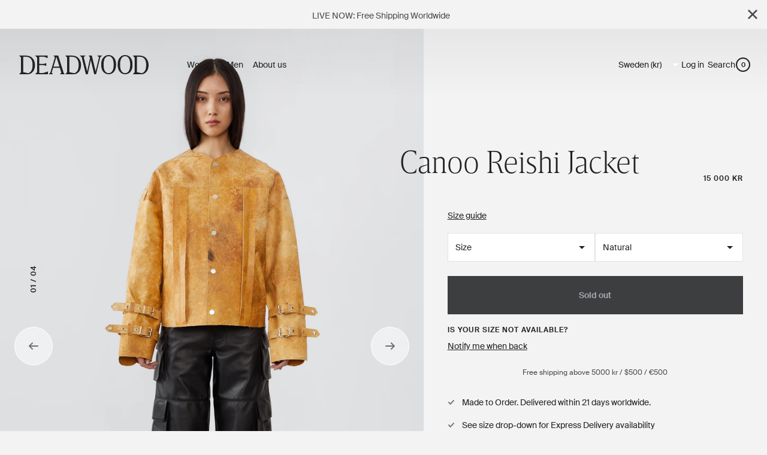

--- FILE ---
content_type: text/html; charset=utf-8
request_url: https://www.deadwoodstudios.com/products/canoo-reishi-jacket-women
body_size: 47466
content:
<!doctype html><html class="no-js" lang="en"><head><meta charset="utf-8"><meta content="IE=edge" http-equiv="X-UA-Compatible"><meta name="viewport" content="width=device-width,initial-scale=1,viewport-fit=cover" user-scalable="yes"><meta content="" name="theme-color"><link rel="canonical" href="https://www.deadwoodstudios.com/products/canoo-reishi-jacket-women"><link crossorigin href="https://cdn.shopify.com" rel="preconnect"><link rel="shortcut icon" href="//www.deadwoodstudios.com/cdn/shop/files/deadwood-favicon_03c90b75-88a9-4a7a-a157-2f6b7cd7bb7d_32x32.png?v=1652083602" type="image/png"/><link href="//www.deadwoodstudios.com/cdn/shop/t/16/assets/panagora.330f68287b26d7f3.css?v=181441538735263085281746621322" rel="preload stylesheet" as="style"/><title>Women&#39;s Canoo Reishi Jacket | Made to order  &ndash; Deadwood Studios</title><meta name="description" content="This jacket is part of Deadwood&#39;s Mycelium Capsule – the world’s first ready-to-wear capsule collection made entirely in Fine Mycelium™. The unisex capsule consists of a statement coat, a vest, a jacket, and a bag – all in a natural warm golden-brown color. This piece is made to order and will be constructed in XV Production’s atelier in Sweden."> 
		<!-- Google Tag Manager -->
		<script>(function(w,d,s,l,i){w[l]=w[l]||[];w[l].push({'gtm.start':
			new Date().getTime(),event:'gtm.js'});var f=d.getElementsByTagName(s)[0],
			j=d.createElement(s),dl=l!='dataLayer'?'&l='+l:'';j.async=true;j.src=
			'https://www.googletagmanager.com/gtm.js?id='+i+dl;f.parentNode.insertBefore(j,f);
			})(window,document,'script','dataLayer','GTM-W5CHSJ4');
		</script>
		<!-- End Google Tag Manager -->
	
 
	<!-- Hotjar Tracking Code -->
	<script>
		(function(h,o,t,j,a,r){
			h.hj=h.hj||function(){(h.hj.q=h.hj.q||[]).push(arguments)};
			h._hjSettings={hjid:2977586,hjsv:6};
			a=o.getElementsByTagName('head')[0];
			r=o.createElement('script');r.async=1;
			r.src=t+h._hjSettings.hjid+j+h._hjSettings.hjsv;
			a.appendChild(r);
		})(window,document,'https://static.hotjar.com/c/hotjar-','.js?sv=');
	</script>

 

<meta property="og:site_name" content="Deadwood Studios">
<meta property="og:url" content="https://www.deadwoodstudios.com/products/canoo-reishi-jacket-women">
<meta property="og:title" content="Women&#39;s Canoo Reishi Jacket | Made to order">
<meta property="og:type" content="product">
<meta property="og:description" content="This jacket is part of Deadwood&#39;s Mycelium Capsule – the world’s first ready-to-wear capsule collection made entirely in Fine Mycelium™. The unisex capsule consists of a statement coat, a vest, a jacket, and a bag – all in a natural warm golden-brown color. This piece is made to order and will be constructed in XV Production’s atelier in Sweden."><meta property="og:image" content="http://www.deadwoodstudios.com/cdn/shop/products/59_Deadwood_230113_0282.jpg?v=1677680650">
	<meta property="og:image:secure_url" content="https://www.deadwoodstudios.com/cdn/shop/products/59_Deadwood_230113_0282.jpg?v=1677680650">
	<meta property="og:image:width" content="1600">
	<meta property="og:image:height" content="2400"><meta property="og:price:amount" content="15,000">
	<meta property="og:price:currency" content="SEK"><meta name="twitter:card" content="summary_large_image">
<meta name="twitter:title" content="Women&#39;s Canoo Reishi Jacket | Made to order">
<meta name="twitter:description" content="This jacket is part of Deadwood&#39;s Mycelium Capsule – the world’s first ready-to-wear capsule collection made entirely in Fine Mycelium™. The unisex capsule consists of a statement coat, a vest, a jacket, and a bag – all in a natural warm golden-brown color. This piece is made to order and will be constructed in XV Production’s atelier in Sweden.">
 <style>
	/**
	* Breve extra light
	*/
	@font-face {
		font-family: "breve-extra-light";
		src: url('//www.deadwoodstudios.com/cdn/shop/t/16/assets/breve-extra-light.woff2?v=38272066060785208721651841668' ) format("woff2"),
			 url('//www.deadwoodstudios.com/cdn/shop/t/16/assets/breve-extra-light.woff?v=98559190038826730731651841667' ) format("woff");
		font-style: normal;
		font-display: swap;
		font-weight: 200;
	}

	/**
	* Breve light
	*/
	@font-face {
		font-family: "breve-light";
		src: url('//www.deadwoodstudios.com/cdn/shop/t/16/assets/breve-light.woff2?v=97370157152747146501651841669' ) format("woff2"),
			 url('//www.deadwoodstudios.com/cdn/shop/t/16/assets/breve-light.woff?v=122981230669964291411651841668' ) format("woff");
		font-weight: 300;
		font-style: normal;
		font-display: swap;
	}

	/**
	* SuisseIntl Regular
	*/
	@font-face {
		font-family: 'suisseIntl-regular';
		src: url('//www.deadwoodstudios.com/cdn/shop/t/16/assets/suisseIntl-regular.woff2?v=58460559180916747451651841710') format("woff2"),
			 url('//www.deadwoodstudios.com/cdn/shop/t/16/assets/suisseIntl-regular.woff?v=6686400556941360511651841710') format("woff");
		font-weight: 400;
		font-style: normal;
		font-display: swap;
	}

	@font-face {
		font-family: 'suisseIntl-regular-italic';
		src: url('//www.deadwoodstudios.com/cdn/shop/t/16/assets/suisseIntl-regular-italic.woff2?v=15391518254790290731651841709') format("woff2"),
			 url('//www.deadwoodstudios.com/cdn/shop/t/16/assets/suisseIntl-regular-italic.woff?v=40157101920776911781651841709') format("woff");
		font-weight: 400;
		font-style: italic;
		font-display: swap;
	}

	/**
	* SuisseIntl Medium
	*/
	@font-face {
		font-family: 'suisseIntl-semi-bold';
		src: url('//www.deadwoodstudios.com/cdn/shop/t/16/assets/suisseIntl-semi-bold.woff2?v=27138912226753009141651841712') format("woff2"),
			 url('//www.deadwoodstudios.com/cdn/shop/t/16/assets/suisseIntl-semi-bold.woff?v=55609601196483709331651841712') format("woff");
		font-weight: 500;
		font-style: normal;
		font-display: swap;
	}

	@font-face {
		font-family: 'suisseIntl-semi-bold-italic';
		src: url('//www.deadwoodstudios.com/cdn/shop/t/16/assets/suisseIntl-semi-bold-italic.woff2?v=67539416751933213731651841711') format("woff2"),
			 url('//www.deadwoodstudios.com/cdn/shop/t/16/assets/suisseIntl-semi-bold-italic.woff?v=28009714450321037971651841711') format("woff");
		font-weight: 500;
		font-style: italic;
		font-display: swap;
	}

	html {
		-webkit-font-smoothing: antialiased;
		-moz-osx-font-smoothing: grayscale;
	}
</style>
 <script>window.performance && window.performance.mark && window.performance.mark('shopify.content_for_header.start');</script><meta name="google-site-verification" content="izBAMKwlMat27heWEMJ2_XcO6KwyME9uiSlxuoJ3vPg">
<meta name="google-site-verification" content="rbr7aViiwWTz0pWOk0-kxz1d6y4i4vT0uoepKiuafsA">
<meta name="facebook-domain-verification" content="9n4d12icnxeikw0375bq1bhr54x00p">
<meta name="facebook-domain-verification" content="uvavkauot2t8dzcq8vhtalg4030yb0">
<meta name="facebook-domain-verification" content="50bwnot8wnh8wujlnyiimztwc6ilt5">
<meta id="shopify-digital-wallet" name="shopify-digital-wallet" content="/5570494554/digital_wallets/dialog">
<meta name="shopify-checkout-api-token" content="b037b536c6df9893310c3b7ce2652102">
<meta id="in-context-paypal-metadata" data-shop-id="5570494554" data-venmo-supported="false" data-environment="production" data-locale="en_US" data-paypal-v4="true" data-currency="SEK">
<link rel="alternate" type="application/json+oembed" href="https://www.deadwoodstudios.com/products/canoo-reishi-jacket-women.oembed">
<script async="async" src="/checkouts/internal/preloads.js?locale=en-SE"></script>
<link rel="preconnect" href="https://shop.app" crossorigin="anonymous">
<script async="async" src="https://shop.app/checkouts/internal/preloads.js?locale=en-SE&shop_id=5570494554" crossorigin="anonymous"></script>
<script id="apple-pay-shop-capabilities" type="application/json">{"shopId":5570494554,"countryCode":"SE","currencyCode":"SEK","merchantCapabilities":["supports3DS"],"merchantId":"gid:\/\/shopify\/Shop\/5570494554","merchantName":"Deadwood Studios","requiredBillingContactFields":["postalAddress","email","phone"],"requiredShippingContactFields":["postalAddress","email","phone"],"shippingType":"shipping","supportedNetworks":["visa","maestro","masterCard","amex"],"total":{"type":"pending","label":"Deadwood Studios","amount":"1.00"},"shopifyPaymentsEnabled":true,"supportsSubscriptions":true}</script>
<script id="shopify-features" type="application/json">{"accessToken":"b037b536c6df9893310c3b7ce2652102","betas":["rich-media-storefront-analytics"],"domain":"www.deadwoodstudios.com","predictiveSearch":true,"shopId":5570494554,"locale":"en"}</script>
<script>var Shopify = Shopify || {};
Shopify.shop = "deadwood-studios.myshopify.com";
Shopify.locale = "en";
Shopify.currency = {"active":"SEK","rate":"1.0"};
Shopify.country = "SE";
Shopify.theme = {"name":"[LIVE] Deadwood x Panagora","id":132503535844,"schema_name":"Starter Theme","schema_version":"2.0.0","theme_store_id":null,"role":"main"};
Shopify.theme.handle = "null";
Shopify.theme.style = {"id":null,"handle":null};
Shopify.cdnHost = "www.deadwoodstudios.com/cdn";
Shopify.routes = Shopify.routes || {};
Shopify.routes.root = "/";</script>
<script type="module">!function(o){(o.Shopify=o.Shopify||{}).modules=!0}(window);</script>
<script>!function(o){function n(){var o=[];function n(){o.push(Array.prototype.slice.apply(arguments))}return n.q=o,n}var t=o.Shopify=o.Shopify||{};t.loadFeatures=n(),t.autoloadFeatures=n()}(window);</script>
<script>
  window.ShopifyPay = window.ShopifyPay || {};
  window.ShopifyPay.apiHost = "shop.app\/pay";
  window.ShopifyPay.redirectState = null;
</script>
<script id="shop-js-analytics" type="application/json">{"pageType":"product"}</script>
<script defer="defer" async type="module" src="//www.deadwoodstudios.com/cdn/shopifycloud/shop-js/modules/v2/client.init-shop-cart-sync_IZsNAliE.en.esm.js"></script>
<script defer="defer" async type="module" src="//www.deadwoodstudios.com/cdn/shopifycloud/shop-js/modules/v2/chunk.common_0OUaOowp.esm.js"></script>
<script type="module">
  await import("//www.deadwoodstudios.com/cdn/shopifycloud/shop-js/modules/v2/client.init-shop-cart-sync_IZsNAliE.en.esm.js");
await import("//www.deadwoodstudios.com/cdn/shopifycloud/shop-js/modules/v2/chunk.common_0OUaOowp.esm.js");

  window.Shopify.SignInWithShop?.initShopCartSync?.({"fedCMEnabled":true,"windoidEnabled":true});

</script>
<script>
  window.Shopify = window.Shopify || {};
  if (!window.Shopify.featureAssets) window.Shopify.featureAssets = {};
  window.Shopify.featureAssets['shop-js'] = {"shop-cart-sync":["modules/v2/client.shop-cart-sync_DLOhI_0X.en.esm.js","modules/v2/chunk.common_0OUaOowp.esm.js"],"init-fed-cm":["modules/v2/client.init-fed-cm_C6YtU0w6.en.esm.js","modules/v2/chunk.common_0OUaOowp.esm.js"],"shop-button":["modules/v2/client.shop-button_BCMx7GTG.en.esm.js","modules/v2/chunk.common_0OUaOowp.esm.js"],"shop-cash-offers":["modules/v2/client.shop-cash-offers_BT26qb5j.en.esm.js","modules/v2/chunk.common_0OUaOowp.esm.js","modules/v2/chunk.modal_CGo_dVj3.esm.js"],"init-windoid":["modules/v2/client.init-windoid_B9PkRMql.en.esm.js","modules/v2/chunk.common_0OUaOowp.esm.js"],"init-shop-email-lookup-coordinator":["modules/v2/client.init-shop-email-lookup-coordinator_DZkqjsbU.en.esm.js","modules/v2/chunk.common_0OUaOowp.esm.js"],"shop-toast-manager":["modules/v2/client.shop-toast-manager_Di2EnuM7.en.esm.js","modules/v2/chunk.common_0OUaOowp.esm.js"],"shop-login-button":["modules/v2/client.shop-login-button_BtqW_SIO.en.esm.js","modules/v2/chunk.common_0OUaOowp.esm.js","modules/v2/chunk.modal_CGo_dVj3.esm.js"],"avatar":["modules/v2/client.avatar_BTnouDA3.en.esm.js"],"pay-button":["modules/v2/client.pay-button_CWa-C9R1.en.esm.js","modules/v2/chunk.common_0OUaOowp.esm.js"],"init-shop-cart-sync":["modules/v2/client.init-shop-cart-sync_IZsNAliE.en.esm.js","modules/v2/chunk.common_0OUaOowp.esm.js"],"init-customer-accounts":["modules/v2/client.init-customer-accounts_DenGwJTU.en.esm.js","modules/v2/client.shop-login-button_BtqW_SIO.en.esm.js","modules/v2/chunk.common_0OUaOowp.esm.js","modules/v2/chunk.modal_CGo_dVj3.esm.js"],"init-shop-for-new-customer-accounts":["modules/v2/client.init-shop-for-new-customer-accounts_JdHXxpS9.en.esm.js","modules/v2/client.shop-login-button_BtqW_SIO.en.esm.js","modules/v2/chunk.common_0OUaOowp.esm.js","modules/v2/chunk.modal_CGo_dVj3.esm.js"],"init-customer-accounts-sign-up":["modules/v2/client.init-customer-accounts-sign-up_D6__K_p8.en.esm.js","modules/v2/client.shop-login-button_BtqW_SIO.en.esm.js","modules/v2/chunk.common_0OUaOowp.esm.js","modules/v2/chunk.modal_CGo_dVj3.esm.js"],"checkout-modal":["modules/v2/client.checkout-modal_C_ZQDY6s.en.esm.js","modules/v2/chunk.common_0OUaOowp.esm.js","modules/v2/chunk.modal_CGo_dVj3.esm.js"],"shop-follow-button":["modules/v2/client.shop-follow-button_XetIsj8l.en.esm.js","modules/v2/chunk.common_0OUaOowp.esm.js","modules/v2/chunk.modal_CGo_dVj3.esm.js"],"lead-capture":["modules/v2/client.lead-capture_DvA72MRN.en.esm.js","modules/v2/chunk.common_0OUaOowp.esm.js","modules/v2/chunk.modal_CGo_dVj3.esm.js"],"shop-login":["modules/v2/client.shop-login_ClXNxyh6.en.esm.js","modules/v2/chunk.common_0OUaOowp.esm.js","modules/v2/chunk.modal_CGo_dVj3.esm.js"],"payment-terms":["modules/v2/client.payment-terms_CNlwjfZz.en.esm.js","modules/v2/chunk.common_0OUaOowp.esm.js","modules/v2/chunk.modal_CGo_dVj3.esm.js"]};
</script>
<script>(function() {
  var isLoaded = false;
  function asyncLoad() {
    if (isLoaded) return;
    isLoaded = true;
    var urls = ["https:\/\/crossborder-integration.global-e.com\/resources\/js\/app?shop=deadwood-studios.myshopify.com","\/\/cdn.shopify.com\/proxy\/06da051edf2b4002f921d1a9c1c8d187a05cd05ccd9e8dd7ca2eba8285a98dd9\/web.global-e.com\/merchant\/storefrontattributes?merchantid=10001850\u0026shop=deadwood-studios.myshopify.com\u0026sp-cache-control=cHVibGljLCBtYXgtYWdlPTkwMA"];
    for (var i = 0; i < urls.length; i++) {
      var s = document.createElement('script');
      s.type = 'text/javascript';
      s.async = true;
      s.src = urls[i];
      var x = document.getElementsByTagName('script')[0];
      x.parentNode.insertBefore(s, x);
    }
  };
  if(window.attachEvent) {
    window.attachEvent('onload', asyncLoad);
  } else {
    window.addEventListener('load', asyncLoad, false);
  }
})();</script>
<script id="__st">var __st={"a":5570494554,"offset":3600,"reqid":"621cc630-aeda-4ca6-afc1-033cd0964e06-1768383762","pageurl":"www.deadwoodstudios.com\/products\/canoo-reishi-jacket-women","u":"f250a85e451d","p":"product","rtyp":"product","rid":7945487122660};</script>
<script>window.ShopifyPaypalV4VisibilityTracking = true;</script>
<script id="captcha-bootstrap">!function(){'use strict';const t='contact',e='account',n='new_comment',o=[[t,t],['blogs',n],['comments',n],[t,'customer']],c=[[e,'customer_login'],[e,'guest_login'],[e,'recover_customer_password'],[e,'create_customer']],r=t=>t.map((([t,e])=>`form[action*='/${t}']:not([data-nocaptcha='true']) input[name='form_type'][value='${e}']`)).join(','),a=t=>()=>t?[...document.querySelectorAll(t)].map((t=>t.form)):[];function s(){const t=[...o],e=r(t);return a(e)}const i='password',u='form_key',d=['recaptcha-v3-token','g-recaptcha-response','h-captcha-response',i],f=()=>{try{return window.sessionStorage}catch{return}},m='__shopify_v',_=t=>t.elements[u];function p(t,e,n=!1){try{const o=window.sessionStorage,c=JSON.parse(o.getItem(e)),{data:r}=function(t){const{data:e,action:n}=t;return t[m]||n?{data:e,action:n}:{data:t,action:n}}(c);for(const[e,n]of Object.entries(r))t.elements[e]&&(t.elements[e].value=n);n&&o.removeItem(e)}catch(o){console.error('form repopulation failed',{error:o})}}const l='form_type',E='cptcha';function T(t){t.dataset[E]=!0}const w=window,h=w.document,L='Shopify',v='ce_forms',y='captcha';let A=!1;((t,e)=>{const n=(g='f06e6c50-85a8-45c8-87d0-21a2b65856fe',I='https://cdn.shopify.com/shopifycloud/storefront-forms-hcaptcha/ce_storefront_forms_captcha_hcaptcha.v1.5.2.iife.js',D={infoText:'Protected by hCaptcha',privacyText:'Privacy',termsText:'Terms'},(t,e,n)=>{const o=w[L][v],c=o.bindForm;if(c)return c(t,g,e,D).then(n);var r;o.q.push([[t,g,e,D],n]),r=I,A||(h.body.append(Object.assign(h.createElement('script'),{id:'captcha-provider',async:!0,src:r})),A=!0)});var g,I,D;w[L]=w[L]||{},w[L][v]=w[L][v]||{},w[L][v].q=[],w[L][y]=w[L][y]||{},w[L][y].protect=function(t,e){n(t,void 0,e),T(t)},Object.freeze(w[L][y]),function(t,e,n,w,h,L){const[v,y,A,g]=function(t,e,n){const i=e?o:[],u=t?c:[],d=[...i,...u],f=r(d),m=r(i),_=r(d.filter((([t,e])=>n.includes(e))));return[a(f),a(m),a(_),s()]}(w,h,L),I=t=>{const e=t.target;return e instanceof HTMLFormElement?e:e&&e.form},D=t=>v().includes(t);t.addEventListener('submit',(t=>{const e=I(t);if(!e)return;const n=D(e)&&!e.dataset.hcaptchaBound&&!e.dataset.recaptchaBound,o=_(e),c=g().includes(e)&&(!o||!o.value);(n||c)&&t.preventDefault(),c&&!n&&(function(t){try{if(!f())return;!function(t){const e=f();if(!e)return;const n=_(t);if(!n)return;const o=n.value;o&&e.removeItem(o)}(t);const e=Array.from(Array(32),(()=>Math.random().toString(36)[2])).join('');!function(t,e){_(t)||t.append(Object.assign(document.createElement('input'),{type:'hidden',name:u})),t.elements[u].value=e}(t,e),function(t,e){const n=f();if(!n)return;const o=[...t.querySelectorAll(`input[type='${i}']`)].map((({name:t})=>t)),c=[...d,...o],r={};for(const[a,s]of new FormData(t).entries())c.includes(a)||(r[a]=s);n.setItem(e,JSON.stringify({[m]:1,action:t.action,data:r}))}(t,e)}catch(e){console.error('failed to persist form',e)}}(e),e.submit())}));const S=(t,e)=>{t&&!t.dataset[E]&&(n(t,e.some((e=>e===t))),T(t))};for(const o of['focusin','change'])t.addEventListener(o,(t=>{const e=I(t);D(e)&&S(e,y())}));const B=e.get('form_key'),M=e.get(l),P=B&&M;t.addEventListener('DOMContentLoaded',(()=>{const t=y();if(P)for(const e of t)e.elements[l].value===M&&p(e,B);[...new Set([...A(),...v().filter((t=>'true'===t.dataset.shopifyCaptcha))])].forEach((e=>S(e,t)))}))}(h,new URLSearchParams(w.location.search),n,t,e,['guest_login'])})(!0,!0)}();</script>
<script integrity="sha256-4kQ18oKyAcykRKYeNunJcIwy7WH5gtpwJnB7kiuLZ1E=" data-source-attribution="shopify.loadfeatures" defer="defer" src="//www.deadwoodstudios.com/cdn/shopifycloud/storefront/assets/storefront/load_feature-a0a9edcb.js" crossorigin="anonymous"></script>
<script crossorigin="anonymous" defer="defer" src="//www.deadwoodstudios.com/cdn/shopifycloud/storefront/assets/shopify_pay/storefront-65b4c6d7.js?v=20250812"></script>
<script data-source-attribution="shopify.dynamic_checkout.dynamic.init">var Shopify=Shopify||{};Shopify.PaymentButton=Shopify.PaymentButton||{isStorefrontPortableWallets:!0,init:function(){window.Shopify.PaymentButton.init=function(){};var t=document.createElement("script");t.src="https://www.deadwoodstudios.com/cdn/shopifycloud/portable-wallets/latest/portable-wallets.en.js",t.type="module",document.head.appendChild(t)}};
</script>
<script data-source-attribution="shopify.dynamic_checkout.buyer_consent">
  function portableWalletsHideBuyerConsent(e){var t=document.getElementById("shopify-buyer-consent"),n=document.getElementById("shopify-subscription-policy-button");t&&n&&(t.classList.add("hidden"),t.setAttribute("aria-hidden","true"),n.removeEventListener("click",e))}function portableWalletsShowBuyerConsent(e){var t=document.getElementById("shopify-buyer-consent"),n=document.getElementById("shopify-subscription-policy-button");t&&n&&(t.classList.remove("hidden"),t.removeAttribute("aria-hidden"),n.addEventListener("click",e))}window.Shopify?.PaymentButton&&(window.Shopify.PaymentButton.hideBuyerConsent=portableWalletsHideBuyerConsent,window.Shopify.PaymentButton.showBuyerConsent=portableWalletsShowBuyerConsent);
</script>
<script>
  function portableWalletsCleanup(e){e&&e.src&&console.error("Failed to load portable wallets script "+e.src);var t=document.querySelectorAll("shopify-accelerated-checkout .shopify-payment-button__skeleton, shopify-accelerated-checkout-cart .wallet-cart-button__skeleton"),e=document.getElementById("shopify-buyer-consent");for(let e=0;e<t.length;e++)t[e].remove();e&&e.remove()}function portableWalletsNotLoadedAsModule(e){e instanceof ErrorEvent&&"string"==typeof e.message&&e.message.includes("import.meta")&&"string"==typeof e.filename&&e.filename.includes("portable-wallets")&&(window.removeEventListener("error",portableWalletsNotLoadedAsModule),window.Shopify.PaymentButton.failedToLoad=e,"loading"===document.readyState?document.addEventListener("DOMContentLoaded",window.Shopify.PaymentButton.init):window.Shopify.PaymentButton.init())}window.addEventListener("error",portableWalletsNotLoadedAsModule);
</script>

<script type="module" src="https://www.deadwoodstudios.com/cdn/shopifycloud/portable-wallets/latest/portable-wallets.en.js" onError="portableWalletsCleanup(this)" crossorigin="anonymous"></script>
<script nomodule>
  document.addEventListener("DOMContentLoaded", portableWalletsCleanup);
</script>

<link id="shopify-accelerated-checkout-styles" rel="stylesheet" media="screen" href="https://www.deadwoodstudios.com/cdn/shopifycloud/portable-wallets/latest/accelerated-checkout-backwards-compat.css" crossorigin="anonymous">
<style id="shopify-accelerated-checkout-cart">
        #shopify-buyer-consent {
  margin-top: 1em;
  display: inline-block;
  width: 100%;
}

#shopify-buyer-consent.hidden {
  display: none;
}

#shopify-subscription-policy-button {
  background: none;
  border: none;
  padding: 0;
  text-decoration: underline;
  font-size: inherit;
  cursor: pointer;
}

#shopify-subscription-policy-button::before {
  box-shadow: none;
}

      </style>

<script>window.performance && window.performance.mark && window.performance.mark('shopify.content_for_header.end');</script><script>(function() {
				document.documentElement.className = document.documentElement.className.replace('no-js', 'js');
				document.documentElement.style.setProperty('--inner-height', `${window.innerHeight}px`);
			}());</script><script>(function() {
				window.app = window.app || {};
				window.app.currency = {
					format: "{{amount_no_decimals}} kr",
					iso: "SEK"
				};
			}());</script><!-- BEGIN app block: shopify://apps/pandectes-gdpr/blocks/banner/58c0baa2-6cc1-480c-9ea6-38d6d559556a --><script>
  if (new URL(window.location.href).searchParams.get('trace') === '*') {
    console.log('pandectes metafields', {});
  }
</script>

  
    
      <!-- TCF is active, scripts are loaded above -->
      
      <script>
        
        window.addEventListener('DOMContentLoaded', function(){
          const script = document.createElement('script');
          
            script.src = "https://cdn.shopify.com/extensions/019bb7c2-446d-7390-b4b9-a64b0a3e4fdf/gdpr-207/assets/pandectes-core.js";
          
          script.defer = true;
          document.body.appendChild(script);
        })
      </script>
    
  


<!-- END app block --><!-- BEGIN app block: shopify://apps/klaviyo-email-marketing-sms/blocks/klaviyo-onsite-embed/2632fe16-c075-4321-a88b-50b567f42507 -->












  <script async src="https://static.klaviyo.com/onsite/js/SjyFg9/klaviyo.js?company_id=SjyFg9"></script>
  <script>!function(){if(!window.klaviyo){window._klOnsite=window._klOnsite||[];try{window.klaviyo=new Proxy({},{get:function(n,i){return"push"===i?function(){var n;(n=window._klOnsite).push.apply(n,arguments)}:function(){for(var n=arguments.length,o=new Array(n),w=0;w<n;w++)o[w]=arguments[w];var t="function"==typeof o[o.length-1]?o.pop():void 0,e=new Promise((function(n){window._klOnsite.push([i].concat(o,[function(i){t&&t(i),n(i)}]))}));return e}}})}catch(n){window.klaviyo=window.klaviyo||[],window.klaviyo.push=function(){var n;(n=window._klOnsite).push.apply(n,arguments)}}}}();</script>

  
    <script id="viewed_product">
      if (item == null) {
        var _learnq = _learnq || [];

        var MetafieldReviews = null
        var MetafieldYotpoRating = null
        var MetafieldYotpoCount = null
        var MetafieldLooxRating = null
        var MetafieldLooxCount = null
        var okendoProduct = null
        var okendoProductReviewCount = null
        var okendoProductReviewAverageValue = null
        try {
          // The following fields are used for Customer Hub recently viewed in order to add reviews.
          // This information is not part of __kla_viewed. Instead, it is part of __kla_viewed_reviewed_items
          MetafieldReviews = {"rating_count":0};
          MetafieldYotpoRating = "0"
          MetafieldYotpoCount = "0"
          MetafieldLooxRating = null
          MetafieldLooxCount = null

          okendoProduct = null
          // If the okendo metafield is not legacy, it will error, which then requires the new json formatted data
          if (okendoProduct && 'error' in okendoProduct) {
            okendoProduct = null
          }
          okendoProductReviewCount = okendoProduct ? okendoProduct.reviewCount : null
          okendoProductReviewAverageValue = okendoProduct ? okendoProduct.reviewAverageValue : null
        } catch (error) {
          console.error('Error in Klaviyo onsite reviews tracking:', error);
        }

        var item = {
          Name: "Canoo Reishi Jacket",
          ProductID: 7945487122660,
          Categories: ["All Jackets – Upcycled Icons in Leather, Suede \u0026 Denim","All products","Jackets","Mycelium Capsule","Mycelium Capsule All","Shop Women","Test","Test"],
          ImageURL: "https://www.deadwoodstudios.com/cdn/shop/products/59_Deadwood_230113_0282_grande.jpg?v=1677680650",
          URL: "https://www.deadwoodstudios.com/products/canoo-reishi-jacket-women",
          Brand: "Deadwood Studios",
          Price: "15 000 kr",
          Value: "15,000",
          CompareAtPrice: "0 kr"
        };
        _learnq.push(['track', 'Viewed Product', item]);
        _learnq.push(['trackViewedItem', {
          Title: item.Name,
          ItemId: item.ProductID,
          Categories: item.Categories,
          ImageUrl: item.ImageURL,
          Url: item.URL,
          Metadata: {
            Brand: item.Brand,
            Price: item.Price,
            Value: item.Value,
            CompareAtPrice: item.CompareAtPrice
          },
          metafields:{
            reviews: MetafieldReviews,
            yotpo:{
              rating: MetafieldYotpoRating,
              count: MetafieldYotpoCount,
            },
            loox:{
              rating: MetafieldLooxRating,
              count: MetafieldLooxCount,
            },
            okendo: {
              rating: okendoProductReviewAverageValue,
              count: okendoProductReviewCount,
            }
          }
        }]);
      }
    </script>
  




  <script>
    window.klaviyoReviewsProductDesignMode = false
  </script>







<!-- END app block --><!-- BEGIN app block: shopify://apps/yotpo-product-reviews/blocks/settings/eb7dfd7d-db44-4334-bc49-c893b51b36cf -->


  <script type="text/javascript" src="https://cdn-widgetsrepository.yotpo.com/v1/loader/EfkEYBfHL9k1uoSJ2YkbyLeoGeN1tJD4PB2zpoZK?languageCode=en" async></script>



  
<!-- END app block --><link href="https://monorail-edge.shopifysvc.com" rel="dns-prefetch">
<script>(function(){if ("sendBeacon" in navigator && "performance" in window) {try {var session_token_from_headers = performance.getEntriesByType('navigation')[0].serverTiming.find(x => x.name == '_s').description;} catch {var session_token_from_headers = undefined;}var session_cookie_matches = document.cookie.match(/_shopify_s=([^;]*)/);var session_token_from_cookie = session_cookie_matches && session_cookie_matches.length === 2 ? session_cookie_matches[1] : "";var session_token = session_token_from_headers || session_token_from_cookie || "";function handle_abandonment_event(e) {var entries = performance.getEntries().filter(function(entry) {return /monorail-edge.shopifysvc.com/.test(entry.name);});if (!window.abandonment_tracked && entries.length === 0) {window.abandonment_tracked = true;var currentMs = Date.now();var navigation_start = performance.timing.navigationStart;var payload = {shop_id: 5570494554,url: window.location.href,navigation_start,duration: currentMs - navigation_start,session_token,page_type: "product"};window.navigator.sendBeacon("https://monorail-edge.shopifysvc.com/v1/produce", JSON.stringify({schema_id: "online_store_buyer_site_abandonment/1.1",payload: payload,metadata: {event_created_at_ms: currentMs,event_sent_at_ms: currentMs}}));}}window.addEventListener('pagehide', handle_abandonment_event);}}());</script>
<script id="web-pixels-manager-setup">(function e(e,d,r,n,o){if(void 0===o&&(o={}),!Boolean(null===(a=null===(i=window.Shopify)||void 0===i?void 0:i.analytics)||void 0===a?void 0:a.replayQueue)){var i,a;window.Shopify=window.Shopify||{};var t=window.Shopify;t.analytics=t.analytics||{};var s=t.analytics;s.replayQueue=[],s.publish=function(e,d,r){return s.replayQueue.push([e,d,r]),!0};try{self.performance.mark("wpm:start")}catch(e){}var l=function(){var e={modern:/Edge?\/(1{2}[4-9]|1[2-9]\d|[2-9]\d{2}|\d{4,})\.\d+(\.\d+|)|Firefox\/(1{2}[4-9]|1[2-9]\d|[2-9]\d{2}|\d{4,})\.\d+(\.\d+|)|Chrom(ium|e)\/(9{2}|\d{3,})\.\d+(\.\d+|)|(Maci|X1{2}).+ Version\/(15\.\d+|(1[6-9]|[2-9]\d|\d{3,})\.\d+)([,.]\d+|)( \(\w+\)|)( Mobile\/\w+|) Safari\/|Chrome.+OPR\/(9{2}|\d{3,})\.\d+\.\d+|(CPU[ +]OS|iPhone[ +]OS|CPU[ +]iPhone|CPU IPhone OS|CPU iPad OS)[ +]+(15[._]\d+|(1[6-9]|[2-9]\d|\d{3,})[._]\d+)([._]\d+|)|Android:?[ /-](13[3-9]|1[4-9]\d|[2-9]\d{2}|\d{4,})(\.\d+|)(\.\d+|)|Android.+Firefox\/(13[5-9]|1[4-9]\d|[2-9]\d{2}|\d{4,})\.\d+(\.\d+|)|Android.+Chrom(ium|e)\/(13[3-9]|1[4-9]\d|[2-9]\d{2}|\d{4,})\.\d+(\.\d+|)|SamsungBrowser\/([2-9]\d|\d{3,})\.\d+/,legacy:/Edge?\/(1[6-9]|[2-9]\d|\d{3,})\.\d+(\.\d+|)|Firefox\/(5[4-9]|[6-9]\d|\d{3,})\.\d+(\.\d+|)|Chrom(ium|e)\/(5[1-9]|[6-9]\d|\d{3,})\.\d+(\.\d+|)([\d.]+$|.*Safari\/(?![\d.]+ Edge\/[\d.]+$))|(Maci|X1{2}).+ Version\/(10\.\d+|(1[1-9]|[2-9]\d|\d{3,})\.\d+)([,.]\d+|)( \(\w+\)|)( Mobile\/\w+|) Safari\/|Chrome.+OPR\/(3[89]|[4-9]\d|\d{3,})\.\d+\.\d+|(CPU[ +]OS|iPhone[ +]OS|CPU[ +]iPhone|CPU IPhone OS|CPU iPad OS)[ +]+(10[._]\d+|(1[1-9]|[2-9]\d|\d{3,})[._]\d+)([._]\d+|)|Android:?[ /-](13[3-9]|1[4-9]\d|[2-9]\d{2}|\d{4,})(\.\d+|)(\.\d+|)|Mobile Safari.+OPR\/([89]\d|\d{3,})\.\d+\.\d+|Android.+Firefox\/(13[5-9]|1[4-9]\d|[2-9]\d{2}|\d{4,})\.\d+(\.\d+|)|Android.+Chrom(ium|e)\/(13[3-9]|1[4-9]\d|[2-9]\d{2}|\d{4,})\.\d+(\.\d+|)|Android.+(UC? ?Browser|UCWEB|U3)[ /]?(15\.([5-9]|\d{2,})|(1[6-9]|[2-9]\d|\d{3,})\.\d+)\.\d+|SamsungBrowser\/(5\.\d+|([6-9]|\d{2,})\.\d+)|Android.+MQ{2}Browser\/(14(\.(9|\d{2,})|)|(1[5-9]|[2-9]\d|\d{3,})(\.\d+|))(\.\d+|)|K[Aa][Ii]OS\/(3\.\d+|([4-9]|\d{2,})\.\d+)(\.\d+|)/},d=e.modern,r=e.legacy,n=navigator.userAgent;return n.match(d)?"modern":n.match(r)?"legacy":"unknown"}(),u="modern"===l?"modern":"legacy",c=(null!=n?n:{modern:"",legacy:""})[u],f=function(e){return[e.baseUrl,"/wpm","/b",e.hashVersion,"modern"===e.buildTarget?"m":"l",".js"].join("")}({baseUrl:d,hashVersion:r,buildTarget:u}),m=function(e){var d=e.version,r=e.bundleTarget,n=e.surface,o=e.pageUrl,i=e.monorailEndpoint;return{emit:function(e){var a=e.status,t=e.errorMsg,s=(new Date).getTime(),l=JSON.stringify({metadata:{event_sent_at_ms:s},events:[{schema_id:"web_pixels_manager_load/3.1",payload:{version:d,bundle_target:r,page_url:o,status:a,surface:n,error_msg:t},metadata:{event_created_at_ms:s}}]});if(!i)return console&&console.warn&&console.warn("[Web Pixels Manager] No Monorail endpoint provided, skipping logging."),!1;try{return self.navigator.sendBeacon.bind(self.navigator)(i,l)}catch(e){}var u=new XMLHttpRequest;try{return u.open("POST",i,!0),u.setRequestHeader("Content-Type","text/plain"),u.send(l),!0}catch(e){return console&&console.warn&&console.warn("[Web Pixels Manager] Got an unhandled error while logging to Monorail."),!1}}}}({version:r,bundleTarget:l,surface:e.surface,pageUrl:self.location.href,monorailEndpoint:e.monorailEndpoint});try{o.browserTarget=l,function(e){var d=e.src,r=e.async,n=void 0===r||r,o=e.onload,i=e.onerror,a=e.sri,t=e.scriptDataAttributes,s=void 0===t?{}:t,l=document.createElement("script"),u=document.querySelector("head"),c=document.querySelector("body");if(l.async=n,l.src=d,a&&(l.integrity=a,l.crossOrigin="anonymous"),s)for(var f in s)if(Object.prototype.hasOwnProperty.call(s,f))try{l.dataset[f]=s[f]}catch(e){}if(o&&l.addEventListener("load",o),i&&l.addEventListener("error",i),u)u.appendChild(l);else{if(!c)throw new Error("Did not find a head or body element to append the script");c.appendChild(l)}}({src:f,async:!0,onload:function(){if(!function(){var e,d;return Boolean(null===(d=null===(e=window.Shopify)||void 0===e?void 0:e.analytics)||void 0===d?void 0:d.initialized)}()){var d=window.webPixelsManager.init(e)||void 0;if(d){var r=window.Shopify.analytics;r.replayQueue.forEach((function(e){var r=e[0],n=e[1],o=e[2];d.publishCustomEvent(r,n,o)})),r.replayQueue=[],r.publish=d.publishCustomEvent,r.visitor=d.visitor,r.initialized=!0}}},onerror:function(){return m.emit({status:"failed",errorMsg:"".concat(f," has failed to load")})},sri:function(e){var d=/^sha384-[A-Za-z0-9+/=]+$/;return"string"==typeof e&&d.test(e)}(c)?c:"",scriptDataAttributes:o}),m.emit({status:"loading"})}catch(e){m.emit({status:"failed",errorMsg:(null==e?void 0:e.message)||"Unknown error"})}}})({shopId: 5570494554,storefrontBaseUrl: "https://www.deadwoodstudios.com",extensionsBaseUrl: "https://extensions.shopifycdn.com/cdn/shopifycloud/web-pixels-manager",monorailEndpoint: "https://monorail-edge.shopifysvc.com/unstable/produce_batch",surface: "storefront-renderer",enabledBetaFlags: ["2dca8a86","a0d5f9d2"],webPixelsConfigList: [{"id":"2569044304","configuration":"{\"accountID\":\"SjyFg9\",\"webPixelConfig\":\"eyJlbmFibGVBZGRlZFRvQ2FydEV2ZW50cyI6IHRydWV9\"}","eventPayloadVersion":"v1","runtimeContext":"STRICT","scriptVersion":"524f6c1ee37bacdca7657a665bdca589","type":"APP","apiClientId":123074,"privacyPurposes":["ANALYTICS","MARKETING"],"dataSharingAdjustments":{"protectedCustomerApprovalScopes":["read_customer_address","read_customer_email","read_customer_name","read_customer_personal_data","read_customer_phone"]}},{"id":"2503573840","configuration":"{\"myshopifyDomain\":\"deadwood-studios.myshopify.com\"}","eventPayloadVersion":"v1","runtimeContext":"STRICT","scriptVersion":"23b97d18e2aa74363140dc29c9284e87","type":"APP","apiClientId":2775569,"privacyPurposes":["ANALYTICS","MARKETING","SALE_OF_DATA"],"dataSharingAdjustments":{"protectedCustomerApprovalScopes":["read_customer_address","read_customer_email","read_customer_name","read_customer_phone","read_customer_personal_data"]}},{"id":"1633812816","configuration":"{\"accountId\":\"Global-e\",\"merchantId\":\"10001850\",\"baseApiUrl\":\"https:\/\/checkout-service.global-e.com\/api\/v1\",\"siteId\":\"7ce243a1e1a2\",\"BorderfreeMetaCAPIEnabled\":\"False\",\"FT_IsLegacyAnalyticsSDKEnabled\":\"True\",\"FT_IsAnalyticsSDKEnabled\":\"False\",\"CDNUrl\":\"https:\/\/webservices.global-e.com\/\",\"BfGoogleAdsEnabled\":\"false\"}","eventPayloadVersion":"v1","runtimeContext":"STRICT","scriptVersion":"07f17466e0885c524b92de369a41e2cd","type":"APP","apiClientId":5806573,"privacyPurposes":["SALE_OF_DATA"],"dataSharingAdjustments":{"protectedCustomerApprovalScopes":["read_customer_address","read_customer_email","read_customer_name","read_customer_personal_data","read_customer_phone"]}},{"id":"718111056","configuration":"{\"config\":\"{\\\"google_tag_ids\\\":[\\\"G-SZ11XPLQWT\\\",\\\"GT-KT5HMLF\\\"],\\\"target_country\\\":\\\"SE\\\",\\\"gtag_events\\\":[{\\\"type\\\":\\\"begin_checkout\\\",\\\"action_label\\\":[\\\"G-SZ11XPLQWT\\\",\\\"AW-862581441\\\/Yq2_CLO1iLEbEMHlp5sD\\\"]},{\\\"type\\\":\\\"search\\\",\\\"action_label\\\":[\\\"G-SZ11XPLQWT\\\",\\\"AW-862581441\\\/RRcKCL-1iLEbEMHlp5sD\\\"]},{\\\"type\\\":\\\"view_item\\\",\\\"action_label\\\":[\\\"G-SZ11XPLQWT\\\",\\\"AW-862581441\\\/z8roCLy1iLEbEMHlp5sD\\\",\\\"MC-8D37PMYBR1\\\"]},{\\\"type\\\":\\\"purchase\\\",\\\"action_label\\\":[\\\"G-SZ11XPLQWT\\\",\\\"AW-862581441\\\/oRBhCLC1iLEbEMHlp5sD\\\",\\\"MC-8D37PMYBR1\\\"]},{\\\"type\\\":\\\"page_view\\\",\\\"action_label\\\":[\\\"G-SZ11XPLQWT\\\",\\\"AW-862581441\\\/focvCLm1iLEbEMHlp5sD\\\",\\\"MC-8D37PMYBR1\\\"]},{\\\"type\\\":\\\"add_payment_info\\\",\\\"action_label\\\":[\\\"G-SZ11XPLQWT\\\",\\\"AW-862581441\\\/4ASzCLq2iLEbEMHlp5sD\\\"]},{\\\"type\\\":\\\"add_to_cart\\\",\\\"action_label\\\":[\\\"G-SZ11XPLQWT\\\",\\\"AW-862581441\\\/YzSdCLa1iLEbEMHlp5sD\\\"]}],\\\"enable_monitoring_mode\\\":false}\"}","eventPayloadVersion":"v1","runtimeContext":"OPEN","scriptVersion":"b2a88bafab3e21179ed38636efcd8a93","type":"APP","apiClientId":1780363,"privacyPurposes":[],"dataSharingAdjustments":{"protectedCustomerApprovalScopes":["read_customer_address","read_customer_email","read_customer_name","read_customer_personal_data","read_customer_phone"]}},{"id":"263979344","configuration":"{\"pixel_id\":\"720398135318267\",\"pixel_type\":\"facebook_pixel\",\"metaapp_system_user_token\":\"-\"}","eventPayloadVersion":"v1","runtimeContext":"OPEN","scriptVersion":"ca16bc87fe92b6042fbaa3acc2fbdaa6","type":"APP","apiClientId":2329312,"privacyPurposes":["ANALYTICS","MARKETING","SALE_OF_DATA"],"dataSharingAdjustments":{"protectedCustomerApprovalScopes":["read_customer_address","read_customer_email","read_customer_name","read_customer_personal_data","read_customer_phone"]}},{"id":"123175248","configuration":"{\"tagID\":\"2612825461727\"}","eventPayloadVersion":"v1","runtimeContext":"STRICT","scriptVersion":"18031546ee651571ed29edbe71a3550b","type":"APP","apiClientId":3009811,"privacyPurposes":["ANALYTICS","MARKETING","SALE_OF_DATA"],"dataSharingAdjustments":{"protectedCustomerApprovalScopes":["read_customer_address","read_customer_email","read_customer_name","read_customer_personal_data","read_customer_phone"]}},{"id":"shopify-app-pixel","configuration":"{}","eventPayloadVersion":"v1","runtimeContext":"STRICT","scriptVersion":"0450","apiClientId":"shopify-pixel","type":"APP","privacyPurposes":["ANALYTICS","MARKETING"]},{"id":"shopify-custom-pixel","eventPayloadVersion":"v1","runtimeContext":"LAX","scriptVersion":"0450","apiClientId":"shopify-pixel","type":"CUSTOM","privacyPurposes":["ANALYTICS","MARKETING"]}],isMerchantRequest: false,initData: {"shop":{"name":"Deadwood Studios","paymentSettings":{"currencyCode":"SEK"},"myshopifyDomain":"deadwood-studios.myshopify.com","countryCode":"SE","storefrontUrl":"https:\/\/www.deadwoodstudios.com"},"customer":null,"cart":null,"checkout":null,"productVariants":[{"price":{"amount":15000.0,"currencyCode":"SEK"},"product":{"title":"Canoo Reishi Jacket","vendor":"Deadwood Studios","id":"7945487122660","untranslatedTitle":"Canoo Reishi Jacket","url":"\/products\/canoo-reishi-jacket-women","type":"Jackets"},"id":"43824956145892","image":{"src":"\/\/www.deadwoodstudios.com\/cdn\/shop\/products\/59_Deadwood_230113_0282.jpg?v=1677680650"},"sku":"","title":"X-Small \/ Natural \/ Fine Mycelium™","untranslatedTitle":"X-Small \/ Natural \/ Fine Mycelium™"},{"price":{"amount":15000.0,"currencyCode":"SEK"},"product":{"title":"Canoo Reishi Jacket","vendor":"Deadwood Studios","id":"7945487122660","untranslatedTitle":"Canoo Reishi Jacket","url":"\/products\/canoo-reishi-jacket-women","type":"Jackets"},"id":"43824956178660","image":{"src":"\/\/www.deadwoodstudios.com\/cdn\/shop\/products\/59_Deadwood_230113_0282.jpg?v=1677680650"},"sku":"","title":"Small \/ Natural \/ Fine Mycelium™","untranslatedTitle":"Small \/ Natural \/ Fine Mycelium™"},{"price":{"amount":15000.0,"currencyCode":"SEK"},"product":{"title":"Canoo Reishi Jacket","vendor":"Deadwood Studios","id":"7945487122660","untranslatedTitle":"Canoo Reishi Jacket","url":"\/products\/canoo-reishi-jacket-women","type":"Jackets"},"id":"43824956211428","image":{"src":"\/\/www.deadwoodstudios.com\/cdn\/shop\/products\/59_Deadwood_230113_0282.jpg?v=1677680650"},"sku":"","title":"Medium \/ Natural \/ Fine Mycelium™","untranslatedTitle":"Medium \/ Natural \/ Fine Mycelium™"},{"price":{"amount":15000.0,"currencyCode":"SEK"},"product":{"title":"Canoo Reishi Jacket","vendor":"Deadwood Studios","id":"7945487122660","untranslatedTitle":"Canoo Reishi Jacket","url":"\/products\/canoo-reishi-jacket-women","type":"Jackets"},"id":"43824956244196","image":{"src":"\/\/www.deadwoodstudios.com\/cdn\/shop\/products\/59_Deadwood_230113_0282.jpg?v=1677680650"},"sku":"","title":"Large \/ Natural \/ Fine Mycelium™","untranslatedTitle":"Large \/ Natural \/ Fine Mycelium™"},{"price":{"amount":15000.0,"currencyCode":"SEK"},"product":{"title":"Canoo Reishi Jacket","vendor":"Deadwood Studios","id":"7945487122660","untranslatedTitle":"Canoo Reishi Jacket","url":"\/products\/canoo-reishi-jacket-women","type":"Jackets"},"id":"43824956276964","image":{"src":"\/\/www.deadwoodstudios.com\/cdn\/shop\/products\/59_Deadwood_230113_0282.jpg?v=1677680650"},"sku":"","title":"X-Large \/ Natural \/ Fine Mycelium™","untranslatedTitle":"X-Large \/ Natural \/ Fine Mycelium™"}],"purchasingCompany":null},},"https://www.deadwoodstudios.com/cdn","7cecd0b6w90c54c6cpe92089d5m57a67346",{"modern":"","legacy":""},{"shopId":"5570494554","storefrontBaseUrl":"https:\/\/www.deadwoodstudios.com","extensionBaseUrl":"https:\/\/extensions.shopifycdn.com\/cdn\/shopifycloud\/web-pixels-manager","surface":"storefront-renderer","enabledBetaFlags":"[\"2dca8a86\", \"a0d5f9d2\"]","isMerchantRequest":"false","hashVersion":"7cecd0b6w90c54c6cpe92089d5m57a67346","publish":"custom","events":"[[\"page_viewed\",{}],[\"product_viewed\",{\"productVariant\":{\"price\":{\"amount\":15000.0,\"currencyCode\":\"SEK\"},\"product\":{\"title\":\"Canoo Reishi Jacket\",\"vendor\":\"Deadwood Studios\",\"id\":\"7945487122660\",\"untranslatedTitle\":\"Canoo Reishi Jacket\",\"url\":\"\/products\/canoo-reishi-jacket-women\",\"type\":\"Jackets\"},\"id\":\"43824956145892\",\"image\":{\"src\":\"\/\/www.deadwoodstudios.com\/cdn\/shop\/products\/59_Deadwood_230113_0282.jpg?v=1677680650\"},\"sku\":\"\",\"title\":\"X-Small \/ Natural \/ Fine Mycelium™\",\"untranslatedTitle\":\"X-Small \/ Natural \/ Fine Mycelium™\"}}]]"});</script><script>
  window.ShopifyAnalytics = window.ShopifyAnalytics || {};
  window.ShopifyAnalytics.meta = window.ShopifyAnalytics.meta || {};
  window.ShopifyAnalytics.meta.currency = 'SEK';
  var meta = {"product":{"id":7945487122660,"gid":"gid:\/\/shopify\/Product\/7945487122660","vendor":"Deadwood Studios","type":"Jackets","handle":"canoo-reishi-jacket-women","variants":[{"id":43824956145892,"price":1500000,"name":"Canoo Reishi Jacket - X-Small \/ Natural \/ Fine Mycelium™","public_title":"X-Small \/ Natural \/ Fine Mycelium™","sku":""},{"id":43824956178660,"price":1500000,"name":"Canoo Reishi Jacket - Small \/ Natural \/ Fine Mycelium™","public_title":"Small \/ Natural \/ Fine Mycelium™","sku":""},{"id":43824956211428,"price":1500000,"name":"Canoo Reishi Jacket - Medium \/ Natural \/ Fine Mycelium™","public_title":"Medium \/ Natural \/ Fine Mycelium™","sku":""},{"id":43824956244196,"price":1500000,"name":"Canoo Reishi Jacket - Large \/ Natural \/ Fine Mycelium™","public_title":"Large \/ Natural \/ Fine Mycelium™","sku":""},{"id":43824956276964,"price":1500000,"name":"Canoo Reishi Jacket - X-Large \/ Natural \/ Fine Mycelium™","public_title":"X-Large \/ Natural \/ Fine Mycelium™","sku":""}],"remote":false},"page":{"pageType":"product","resourceType":"product","resourceId":7945487122660,"requestId":"621cc630-aeda-4ca6-afc1-033cd0964e06-1768383762"}};
  for (var attr in meta) {
    window.ShopifyAnalytics.meta[attr] = meta[attr];
  }
</script>
<script class="analytics">
  (function () {
    var customDocumentWrite = function(content) {
      var jquery = null;

      if (window.jQuery) {
        jquery = window.jQuery;
      } else if (window.Checkout && window.Checkout.$) {
        jquery = window.Checkout.$;
      }

      if (jquery) {
        jquery('body').append(content);
      }
    };

    var hasLoggedConversion = function(token) {
      if (token) {
        return document.cookie.indexOf('loggedConversion=' + token) !== -1;
      }
      return false;
    }

    var setCookieIfConversion = function(token) {
      if (token) {
        var twoMonthsFromNow = new Date(Date.now());
        twoMonthsFromNow.setMonth(twoMonthsFromNow.getMonth() + 2);

        document.cookie = 'loggedConversion=' + token + '; expires=' + twoMonthsFromNow;
      }
    }

    var trekkie = window.ShopifyAnalytics.lib = window.trekkie = window.trekkie || [];
    if (trekkie.integrations) {
      return;
    }
    trekkie.methods = [
      'identify',
      'page',
      'ready',
      'track',
      'trackForm',
      'trackLink'
    ];
    trekkie.factory = function(method) {
      return function() {
        var args = Array.prototype.slice.call(arguments);
        args.unshift(method);
        trekkie.push(args);
        return trekkie;
      };
    };
    for (var i = 0; i < trekkie.methods.length; i++) {
      var key = trekkie.methods[i];
      trekkie[key] = trekkie.factory(key);
    }
    trekkie.load = function(config) {
      trekkie.config = config || {};
      trekkie.config.initialDocumentCookie = document.cookie;
      var first = document.getElementsByTagName('script')[0];
      var script = document.createElement('script');
      script.type = 'text/javascript';
      script.onerror = function(e) {
        var scriptFallback = document.createElement('script');
        scriptFallback.type = 'text/javascript';
        scriptFallback.onerror = function(error) {
                var Monorail = {
      produce: function produce(monorailDomain, schemaId, payload) {
        var currentMs = new Date().getTime();
        var event = {
          schema_id: schemaId,
          payload: payload,
          metadata: {
            event_created_at_ms: currentMs,
            event_sent_at_ms: currentMs
          }
        };
        return Monorail.sendRequest("https://" + monorailDomain + "/v1/produce", JSON.stringify(event));
      },
      sendRequest: function sendRequest(endpointUrl, payload) {
        // Try the sendBeacon API
        if (window && window.navigator && typeof window.navigator.sendBeacon === 'function' && typeof window.Blob === 'function' && !Monorail.isIos12()) {
          var blobData = new window.Blob([payload], {
            type: 'text/plain'
          });

          if (window.navigator.sendBeacon(endpointUrl, blobData)) {
            return true;
          } // sendBeacon was not successful

        } // XHR beacon

        var xhr = new XMLHttpRequest();

        try {
          xhr.open('POST', endpointUrl);
          xhr.setRequestHeader('Content-Type', 'text/plain');
          xhr.send(payload);
        } catch (e) {
          console.log(e);
        }

        return false;
      },
      isIos12: function isIos12() {
        return window.navigator.userAgent.lastIndexOf('iPhone; CPU iPhone OS 12_') !== -1 || window.navigator.userAgent.lastIndexOf('iPad; CPU OS 12_') !== -1;
      }
    };
    Monorail.produce('monorail-edge.shopifysvc.com',
      'trekkie_storefront_load_errors/1.1',
      {shop_id: 5570494554,
      theme_id: 132503535844,
      app_name: "storefront",
      context_url: window.location.href,
      source_url: "//www.deadwoodstudios.com/cdn/s/trekkie.storefront.55c6279c31a6628627b2ba1c5ff367020da294e2.min.js"});

        };
        scriptFallback.async = true;
        scriptFallback.src = '//www.deadwoodstudios.com/cdn/s/trekkie.storefront.55c6279c31a6628627b2ba1c5ff367020da294e2.min.js';
        first.parentNode.insertBefore(scriptFallback, first);
      };
      script.async = true;
      script.src = '//www.deadwoodstudios.com/cdn/s/trekkie.storefront.55c6279c31a6628627b2ba1c5ff367020da294e2.min.js';
      first.parentNode.insertBefore(script, first);
    };
    trekkie.load(
      {"Trekkie":{"appName":"storefront","development":false,"defaultAttributes":{"shopId":5570494554,"isMerchantRequest":null,"themeId":132503535844,"themeCityHash":"9873986928086218406","contentLanguage":"en","currency":"SEK","eventMetadataId":"bb70cfec-c074-4c0e-b07c-172759072f08"},"isServerSideCookieWritingEnabled":true,"monorailRegion":"shop_domain","enabledBetaFlags":["65f19447"]},"Session Attribution":{},"S2S":{"facebookCapiEnabled":true,"source":"trekkie-storefront-renderer","apiClientId":580111}}
    );

    var loaded = false;
    trekkie.ready(function() {
      if (loaded) return;
      loaded = true;

      window.ShopifyAnalytics.lib = window.trekkie;

      var originalDocumentWrite = document.write;
      document.write = customDocumentWrite;
      try { window.ShopifyAnalytics.merchantGoogleAnalytics.call(this); } catch(error) {};
      document.write = originalDocumentWrite;

      window.ShopifyAnalytics.lib.page(null,{"pageType":"product","resourceType":"product","resourceId":7945487122660,"requestId":"621cc630-aeda-4ca6-afc1-033cd0964e06-1768383762","shopifyEmitted":true});

      var match = window.location.pathname.match(/checkouts\/(.+)\/(thank_you|post_purchase)/)
      var token = match? match[1]: undefined;
      if (!hasLoggedConversion(token)) {
        setCookieIfConversion(token);
        window.ShopifyAnalytics.lib.track("Viewed Product",{"currency":"SEK","variantId":43824956145892,"productId":7945487122660,"productGid":"gid:\/\/shopify\/Product\/7945487122660","name":"Canoo Reishi Jacket - X-Small \/ Natural \/ Fine Mycelium™","price":"15000.00","sku":"","brand":"Deadwood Studios","variant":"X-Small \/ Natural \/ Fine Mycelium™","category":"Jackets","nonInteraction":true,"remote":false},undefined,undefined,{"shopifyEmitted":true});
      window.ShopifyAnalytics.lib.track("monorail:\/\/trekkie_storefront_viewed_product\/1.1",{"currency":"SEK","variantId":43824956145892,"productId":7945487122660,"productGid":"gid:\/\/shopify\/Product\/7945487122660","name":"Canoo Reishi Jacket - X-Small \/ Natural \/ Fine Mycelium™","price":"15000.00","sku":"","brand":"Deadwood Studios","variant":"X-Small \/ Natural \/ Fine Mycelium™","category":"Jackets","nonInteraction":true,"remote":false,"referer":"https:\/\/www.deadwoodstudios.com\/products\/canoo-reishi-jacket-women"});
      }
    });


        var eventsListenerScript = document.createElement('script');
        eventsListenerScript.async = true;
        eventsListenerScript.src = "//www.deadwoodstudios.com/cdn/shopifycloud/storefront/assets/shop_events_listener-3da45d37.js";
        document.getElementsByTagName('head')[0].appendChild(eventsListenerScript);

})();</script>
  <script>
  if (!window.ga || (window.ga && typeof window.ga !== 'function')) {
    window.ga = function ga() {
      (window.ga.q = window.ga.q || []).push(arguments);
      if (window.Shopify && window.Shopify.analytics && typeof window.Shopify.analytics.publish === 'function') {
        window.Shopify.analytics.publish("ga_stub_called", {}, {sendTo: "google_osp_migration"});
      }
      console.error("Shopify's Google Analytics stub called with:", Array.from(arguments), "\nSee https://help.shopify.com/manual/promoting-marketing/pixels/pixel-migration#google for more information.");
    };
    if (window.Shopify && window.Shopify.analytics && typeof window.Shopify.analytics.publish === 'function') {
      window.Shopify.analytics.publish("ga_stub_initialized", {}, {sendTo: "google_osp_migration"});
    }
  }
</script>
<script
  defer
  src="https://www.deadwoodstudios.com/cdn/shopifycloud/perf-kit/shopify-perf-kit-3.0.3.min.js"
  data-application="storefront-renderer"
  data-shop-id="5570494554"
  data-render-region="gcp-us-east1"
  data-page-type="product"
  data-theme-instance-id="132503535844"
  data-theme-name="Starter Theme"
  data-theme-version="2.0.0"
  data-monorail-region="shop_domain"
  data-resource-timing-sampling-rate="10"
  data-shs="true"
  data-shs-beacon="true"
  data-shs-export-with-fetch="true"
  data-shs-logs-sample-rate="1"
  data-shs-beacon-endpoint="https://www.deadwoodstudios.com/api/collect"
></script>
</head><body class="site-wrapper  body__products--page body__product-canoo-reishi-jacket-women">
		<!-- Google Tag Manager (noscript) -->
		<noscript>
			<iframe src="https://www.googletagmanager.com/ns.html?id=GTM-W5CHSJ4"
			height="0" width="0" style="display:none;visibility:hidden"></iframe>
		</noscript>
		<!-- End Google Tag Manager (noscript) -->

 <a class="skip-to-content-link button sr-only" href="#MainContent" rel="help">Skip to content </a><div id="shopify-section-announcement-bar" class="shopify-section">
	

	
		<div class="announcement-bar js-announcement-bar">
			<div class="announcement-bar__inner">
				
					<div class="swiper-container">
						<div class="swiper-wrapper">
							
<div class="swiper-slide announcement-bar__container" role="region" aria-label="Announcement" >
						<div class="announcement-bar__content"><a href="https://www.deadwoodstudios.com/pages/contact-us"
								<span class="announcement-bar__message">
									LIVE NOW: Free Shipping Worldwide
								</span><a href="https://www.deadwoodstudios.com/pages/contact-us" class="announcement-bar__link" rel="announcement-bar-link">
										
									</a></a></div>
					</div><div class="swiper-slide announcement-bar__container" role="region" aria-label="Announcement" >
						<div class="announcement-bar__content"><a href="/pages/shipping"
								<span class="announcement-bar__message">
									Express Delivery on Stocked Items
								</span><a href="/pages/shipping" class="announcement-bar__link" rel="announcement-bar-link">
										
									</a></a></div>
					</div><div class="swiper-slide announcement-bar__container" role="region" aria-label="Announcement" >
						<div class="announcement-bar__content">
								<span class="announcement-bar__message">
									Smooth checkout with Klarna, PayPal, Apple Pay &amp; more
								</span></div>
					</div>
						</div>
						<button class="swiper-button-prev" type="button">
							<span class="sr-only">Translation missing: en.sections.header.slideshow.previous_slide</span>
							  <svg xmlns="http://www.w3.org/2000/svg" width="16px" height="16px" viewBox="0 0 16 16" class="rotate-180   icon--arrow"><title>icon/arrow</title><path d="M8 0 6.58 1.42 12.18 7H0v2h12.17l-5.58 5.58L8 16l8-8z"/></svg> 
						</button>
						<button class="swiper-button-next" type="button">
							<span class="sr-only">Translation missing: en.sections.header.slideshow.next_slide</span>
							  <svg xmlns="http://www.w3.org/2000/svg" width="16px" height="16px" viewBox="0 0 16 16" class="   icon--arrow"><title>icon/arrow</title><path d="M8 0 6.58 1.42 12.18 7H0v2h12.17l-5.58 5.58L8 16l8-8z"/></svg> 
						</button>
					</div>
				
				<button class="announcement-bar__close" data-dismiss="announcement-bar" type="button">
					<span class="sr-only">Close</span>
					  <svg xmlns="http://www.w3.org/2000/svg" width="12px" height="12px" viewBox="0 0 12 12" class=" w-12 h-12 icon--close"><title>icon/close</title><path d="M0 1.41 1.41 0 6 4.59 10.59 0 12 1.41 7.41 6 12 10.59 10.59 12 6 7.41 1.41 12 0 10.59 4.59 6z" fill="currentColor"/></svg> 
				</button>
			</div>
		</div>
	


<script>
	(function () {
		var el = document.querySelector(".js-announcement-bar");
		if (document.cookie.indexOf("announcement-bar=hidden") > 0) {
			el.style.display = "none";
			document
				.body
				.classList
				.remove("site-has-announcement-bar");
		} else {
			document
				.documentElement
				.style
				.setProperty("--announcement-bar-height", el.offsetHeight + "px");
		}
	}());
</script>



</div> <div id="shopify-section-header" class="shopify-section">

<header class="header js-header">
	<div class="header__container">
		<div class="header-main js-header-main">
			<div class="header-main__container">
				<ul class="header-actions-nav">
					<li
						class="header-actions-nav__item header-actions-nav__item--menu"
						data-module="modal"
						data-target="mobile-navigation"
					>
						<button
							id="header-nav-trigger"
							class="header-nav-trigger"
						>
							  <svg xmlns="http://www.w3.org/2000/svg" width="20" height="16" viewBox="0 0 20 16" class="   icon--icon-hamburger"><title>Hamburger</title><path fill="currentColor" fill-rule="evenodd" d="M19 9H1a1 1 0 0 1 0-2h18a1 1 0 1 1 0 2Zm0-7H1a1 1 0 0 1 0-2h18a1 1 0 1 1 0 2Zm0 14H1a1 1 0 0 1 0-2h18a1 1 0 0 1 0 2Z" class="svg-logo--path-fill"/></svg> 
						</button>
					</li>
					<li
						class="
							header-actions-nav__item
							header-actions-nav__item--search
						"
						data-module="modal"
						data-target="search-modal"
					>
						<a class="header-actions-nav__link" href="/search">
							  <svg xmlns="http://www.w3.org/2000/svg" width="17" height="19" viewBox="0 0 17 19" class="   icon--search"><title>search</title><g fill="none" fill-rule="evenodd" stroke="currentColor" stroke-width="2" transform="translate(1)"><circle cx="9" cy="6.5" r="5.5"/><path fill="currentColor" stroke-linecap="square" d="m4.5 12-4 5"/></g></svg> 
						</a>
					</li>
				</ul>

				<div class="header-logo">
					<a
						href="/"
						class="header-logo__link"
						aria-label="Deadwood Studios logo"
					>
						<svg
	height="64px"
	width="432px"
	viewBox="0 0 432 64"
	version="1.1"
	xmlns="http://www.w3.org/2000/svg"
>
	<defs>
	    <polygon id="path-1" points="0 0 104.795812 0 104.795812 64 0 64"></polygon>
	</defs>
	<g id="Symbols" stroke="none" stroke-width="1" fill="none" fill-rule="evenodd">
	    <g id="Deadwood-Logotype">
	        <g id="Group-4" transform="translate(273.675393, 0.000000)">
	            <mask id="mask-2" fill="white">
	                <use xlink:href="#path-1"></use>
	            </mask>
	            <g id="Clip-2"></g>
	            <path d="M37.1700276,53.4103144 C34.1328748,58.0332854 30.0123221,60.3772344 24.9206732,60.3772344 C19.7761756,60.3772344 15.6415849,58.0489008 12.6316822,53.4546949 C9.59700666,48.8243271 8.05943771,41.614136 8.05943771,32.023834 C8.05943771,22.4351757 9.59700666,15.2241627 12.6316822,10.5929731 C15.6415849,5.99876721 19.7761756,3.66961167 24.9206732,3.66961167 C30.0106705,3.66961167 34.132049,6.01356072 37.1700276,10.6373536 C40.229476,15.2964865 41.781083,22.492706 41.781083,32.023834 C41.781083,41.5566057 40.229476,48.7520033 37.1700276,53.4103144 Z M24.9206732,0 C17.6143305,0 11.5672749,2.84857202 6.94631045,8.4676392 C2.33773239,14.071091 0,21.9963016 0,32.023834 C0,42.1105404 2.33773239,50.0521882 6.94713621,55.626053 C11.5672749,61.2138895 17.6143305,64.0493117 24.9206732,64.0493117 C32.1700383,64.0493117 38.1881922,61.2138895 42.8099825,55.626053 C47.4202121,50.0489008 49.7571187,42.1088967 49.7571187,32.023834 C49.7571187,21.9979453 47.4202121,14.0719129 42.8099825,8.4676392 C38.1881922,2.84857202 32.1700383,0 24.9206732,0 L24.9206732,0 Z" id="Fill-1" fill="var(--header-main-color)" mask="url(#mask-2)"></path>
	            <path d="M92.2078947,53.4103144 C89.1715676,58.0332854 85.0510149,60.3772344 79.9585403,60.3772344 C74.8148684,60.3772344 70.6802778,58.0489008 67.6695493,53.4546949 C64.6356995,48.8243271 63.0981305,41.614136 63.0981305,32.023834 C63.0981305,22.4351757 64.6356995,15.2241627 67.6695493,10.5929731 C70.6802778,5.99876721 74.8148684,3.66961167 79.9585403,3.66961167 C85.0493634,3.66961167 89.1707418,6.01356072 92.2078947,10.6373536 C95.2681689,15.2964865 96.8197758,22.492706 96.8197758,32.023834 C96.8197758,41.5566057 95.2681689,48.7520033 92.2078947,53.4103144 Z M79.9585403,0 C72.6530233,0 66.6059678,2.84857202 61.9850033,8.4676392 C57.3764252,14.071091 55.0386928,21.9963016 55.0386928,32.023834 C55.0386928,42.1105404 57.3764252,50.0521882 61.985829,55.626053 C66.6059678,61.2138895 72.6530233,64.0493117 79.9585403,64.0493117 C87.2079054,64.0493117 93.2268851,61.2138895 97.8486753,55.626053 C102.458905,50.0489008 104.795812,42.1088967 104.795812,32.023834 C104.795812,21.9979453 102.458905,14.0719129 97.8486753,8.4676392 C93.2268851,2.84857202 87.2079054,0 79.9585403,0 L79.9585403,0 Z" id="Fill-3" fill="var(--header-main-color)" mask="url(#mask-2)"></path>
	        </g>
	        <path d="M114.588502,38.3090329 L124.21128,5.93218612 C124.22601,5.88206462 124.297205,5.88206462 124.311935,5.93218612 L134.23504,38.377231 L114.639239,38.377231 C114.603232,38.377231 114.577864,38.3435428 114.588502,38.3090329 Z M123.883128,1.50834734 L114.377373,1.51245566 L119.255455,7.61824057 L103.982089,58.5992028 L98.7643979,63.9868534 L112.644962,64 L108.56639,58.5712662 L113.379825,42.3762695 C113.386371,42.3532629 113.40683,42.338473 113.429743,42.338473 L135.429806,42.338473 C135.45272,42.338473 135.473178,42.3532629 135.479725,42.3754478 L140.529657,58.5712662 L136.361888,63.9868534 L152.293194,63.9843884 L148.235081,58.5992028 L130.350414,1.50588235 L123.883128,1.50834734 L123.883128,1.50834734 Z" id="Fill-5" fill="var(--header-main-color)"></path>
	        <polyline id="Fill-6" fill="var(--header-main-color)" points="79.6895956 60.0625797 67.1515781 60.0625797 67.1515781 33.4523243 81.5080739 33.4523243 90.6495465 36.1783572 90.6495465 26.7880493 81.4731352 29.5190132 67.1515781 29.519835 67.1515781 5.45563025 83.2034348 5.45563025 95.2256899 10.2494046 95.2256899 1.50588235 63.0745595 1.50588235 63.0745595 1.51163521 53.5287958 1.51163521 59.8019639 8.32384085 59.8019639 57.1869725 53.5287958 64 95.7073455 63.9926035 96.5026178 54.7132436 79.6895956 60.0625797"></polyline>
	        <path d="M191.474184,56.1029697 C187.613417,59.6623451 184.383959,60.5466416 183.892664,60.5515778 C183.47759,60.5565036 167.428065,57.0801337 167.428065,57.0801337 L167.428065,5.45563025 L175.431287,5.45563025 C190.479167,5.45563025 198.53127,14.639657 198.53127,32.7529412 C198.53127,43.8567788 196.097164,51.7472344 191.474184,56.1029697 Z M173.936689,1.50588235 L153.801047,1.50588235 L160.048697,8.31890983 L160.048697,57.1869725 L153.801047,64 L183.531442,64 C188.704539,64 194.348219,61.3635474 198.989425,56.1637856 C203.649686,50.9771733 206.575916,43.0998671 206.575916,32.7529412 C206.575916,22.422452 202.331557,14.4933701 197.315874,9.41195284 C192.419493,4.45134562 184.818089,1.50588235 173.936689,1.50588235 L173.936689,1.50588235 Z" id="Fill-7" fill="var(--header-main-color)"></path>
	        <path d="M37.6733694,56.1029518 C33.8126424,59.6622542 30.5825258,60.5459148 30.0911304,60.5516725 C29.6768004,60.5557789 13.6273136,57.0794994 13.6273136,57.0794994 L13.6273136,5.45563948 L21.6305119,5.45563948 C36.6781487,5.45563948 44.7302379,14.6391331 44.7302379,32.7529412 C44.7302379,43.8574717 42.2956348,51.7471218 37.6733694,56.1029518 Z M20.1356092,1.50588235 L0,1.50588235 L6.24809636,8.31952165 L6.24809636,57.1863607 L0,64 L29.7306633,64 C34.9039877,64 40.5471622,61.3638145 45.1884869,56.1637805 C49.8488707,50.9768986 52.7748691,43.0995786 52.7748691,32.7529412 C52.7748691,22.4227439 48.5304726,14.4928153 43.5145937,9.41197268 C38.6180418,4.45114349 31.0167436,1.50588235 20.1356092,1.50588235 L20.1356092,1.50588235 Z" id="Fill-8" fill="var(--header-main-color)"></path>
	        <polyline id="Fill-9" fill="var(--header-main-color)" points="260.30139 1.50588235 266.68346 7.14615458 255.07117 54.5313437 242.469113 1.50588235 232.221765 1.50999094 236.698347 9.05418373 227.019519 54.5584604 215.612094 7.13958083 221.552347 1.50588235 202.052356 1.50588235 208.757766 7.13958083 222.460663 64 228.956272 64 239.070334 16.4915532 250.345296 64 256.690342 64 270.643354 7.13711568 277.445026 1.50588235 260.30139 1.50588235"></polyline>
	        <path d="M416.899097,56.1029697 C413.037501,59.6623451 409.808043,60.5466416 409.316748,60.5515778 C408.902503,60.5565036 392.852149,57.0801337 392.852149,57.0801337 L392.852149,5.45563025 L400.855371,5.45563025 C415.903251,5.45563025 423.955354,14.639657 423.955354,32.7529412 C423.955354,43.8567788 421.521247,51.7472344 416.899097,56.1029697 Z M399.360773,1.50588235 L379.225131,1.50588235 L385.472781,8.31890983 L385.472781,57.1869725 L379.225131,64 L408.956355,64 C414.128623,64 419.772303,61.3635474 424.413509,56.1637856 C429.074599,50.9771733 432,43.0998671 432,32.7529412 C432,22.422452 427.755641,14.4933701 422.739957,9.41195284 C417.843576,4.45134562 410.242172,1.50588235 399.360773,1.50588235 L399.360773,1.50588235 Z" id="Fill-10" fill="var(--header-main-color)"></path>
	    </g>
	</g>
</svg>



					</a>
				</div>
				<nav class="header-nav" aria-label="Main navigation">
	<ul class="header-nav__list">
		
			
			
				<li class="header-nav__item">
					<a
						id="women-trigger"
						 href="/collections/shop-all-women" 
						data-target="#women"
						class="
							header-nav__trigger
							js-header-nav__trigger
							
								header-nav__trigger--link
							
						"
						aria-controls="women"
						aria-expanded="false"
					>
						<span>Women</span>
					</a>
				</li>
			
		
			
			
				<li class="header-nav__item">
					<a
						id="men-trigger"
						 href="/collections/shop-all-men" 
						data-target="#men"
						class="
							header-nav__trigger
							js-header-nav__trigger
							
								header-nav__trigger--link
							
						"
						aria-controls="men"
						aria-expanded="false"
					>
						<span>Men</span>
					</a>
				</li>
			
		
			
			
		
			
			
				<li class="header-nav__item">
					<a
						id="about-us-trigger"
						 href="/pages/about-us" 
						data-target="#about-us"
						class="
							header-nav__trigger
							js-header-nav__trigger
							
								header-nav__trigger--link
							
						"
						aria-controls="about-us"
						aria-expanded="false"
					>
						<span>About us</span>
					</a>
				</li>
			
		
			
			
		
	</ul>
</nav>


	
		

		
			<section
					id="women"
					class="header-nav-section"
					role="region"
					aria-labelledby="women-trigger"
				hidden
			>
				<div class="header-nav-section__container">
					<div class="menu-item">
    <div class="menu-item__header">
        
            <a href="/collections/shop-all-women" class="link">
                <span>Shop</span>
            </a>
        
    </div>
    <div class="menu-item__content">
        <ul class="menu-item__list">
            
                <li>
                    <a href="/collections/new-arrivals-women" class="link">
                        <span>New Arrivals</span>
                    </a>
                </li>
            
                <li>
                    <a href="/pages/tretorn-x-deadwood" class="link">
                        <span>Deadwood x Tretorn</span>
                    </a>
                </li>
            
                <li>
                    <a href="/collections/core-collection-women" class="link">
                        <span>Core Collection</span>
                    </a>
                </li>
            
                <li>
                    <a href="/collections/denim-collection" class="link">
                        <span>Denim Collection</span>
                    </a>
                </li>
            
                <li>
                    <a href="https://www.deadwoodstudios.com/collections/mycelium-capsule-women" class="link">
                        <span>Mycelium Capsule</span>
                    </a>
                </li>
            
                <li>
                    <a href="/collections/cactus-collection-women" class="link">
                        <span>Cactus Collection</span>
                    </a>
                </li>
            
                <li>
                    <a href="/collections/all-archive" class="link">
                        <span>Archive</span>
                    </a>
                </li>
            
        </ul>
    </div>
</div>
<div class="menu-item">
    <div class="menu-item__header">
        
            <a href="/collections/shop-all-women" class="link">
                <span>Categories</span>
            </a>
        
    </div>
    <div class="menu-item__content">
        <ul class="menu-item__list">
            
                <li>
                    <a href="/collections/jackets-women" class="link">
                        <span>Jackets</span>
                    </a>
                </li>
            
                <li>
                    <a href="/collections/pants-women" class="link">
                        <span>Pants</span>
                    </a>
                </li>
            
                <li>
                    <a href="/collections/blazers-women" class="link">
                        <span>Blazers</span>
                    </a>
                </li>
            
                <li>
                    <a href="/collections/shirts-women" class="link">
                        <span>Shirts and Tops</span>
                    </a>
                </li>
            
                <li>
                    <a href="/collections/shorts-and-skirts" class="link">
                        <span>Shorts and Skirts</span>
                    </a>
                </li>
            
                <li>
                    <a href="/collections/dresses" class="link">
                        <span>Dresses</span>
                    </a>
                </li>
            
                <li>
                    <a href="/collections/accessories-1" class="link">
                        <span>Accessories</span>
                    </a>
                </li>
            
                <li>
                    <a href="/collections/shop-all-women" class="link">
                        <span>Shop all</span>
                    </a>
                </li>
            
        </ul>
    </div>
</div>


<div class="menu-item menu-item--product">
	<div class="menu-item--inner">
		<a href="/products/ali-pants">
			<div
				class="menu-item__content menu-item__content--product"
			>
				<div class="aspect-ratio-4:6">
					<img
						loading="lazy"
						class="lazy"
						src="//www.deadwoodstudios.com/cdn/shop/files/ali-pants-leather-women-5_550x.jpg?v=1759156277"
						srcset="//www.deadwoodstudios.com/cdn/shop/files/ali-pants-leather-women-5_550x.jpg?v=1759156277 2x, //www.deadwoodstudios.com/cdn/shop/files/ali-pants-leather-women-5_550x.jpg?v=1759156277 1x"
						width="1600"
						height="2400"
						alt="Black leather pants worn by a person on a white background"
					>
				</div>
			</div>
			<div class="menu-item__header menu-item__header--product">
				<span>Ali Black Flared Leather Pants</span>
				<span>4 000 kr</span>
			</div>
		</a>
	</div>
</div>

<div class="menu-item menu-item--card">
	<div class="menu-item--inner">
		<a href="https://www.deadwoodstudios.com/collections/core-collection-women" class="menu-item__link">
			<div
				class="menu-item__content menu-item__content--card"
				style="--bg-opacity: 0;
--bg-gradient-position: 0;
--bg-gradient-opacity: 0;"
			>
				<div class="aspect-ratio-4:6">
					<img
						src="//www.deadwoodstudios.com/cdn/shop/files/terra-coat-black-leather-women_f7b4962c-1064-4552-bf94-0a9f30395fb6_550x.jpg?v=1754395484"
						width="1600"
						height="2400"
						alt=""
						class="menu-item__image lazy"
						loading="lazy"
					>
				</div>
			</div>
			<div class="menu-item__header menu-item__header--card">
				<span>Core collection</span>
			</div>
		</a>
	</div>
</div>


				</div>
			</section>
		
	
		

		
			<section
					id="men"
					class="header-nav-section"
					role="region"
					aria-labelledby="men-trigger"
				hidden
			>
				<div class="header-nav-section__container">
					
	

	

		<div class="menu-item">
			<div class="menu-item__header">
				
					<a href="https://www.deadwoodstudios.com/collections/shop-all-men" class="link">
						<span>Shop</span>
					</a>
				
			</div>

			<div class="menu-item__content">
				<ul class="menu-item__list">
					
						<li>
							<a href="https://www.deadwoodstudios.com/collections/new-arrivals-men" class="link">
								<span>New Arrivals</span>
							</a>
						</li>
					
						<li>
							<a href="/pages/tretorn-x-deadwood" class="link">
								<span>Deadwood x Tretorn</span>
							</a>
						</li>
					
						<li>
							<a href="/collections/core-collection-men" class="link">
								<span>Core Collection</span>
							</a>
						</li>
					
						<li>
							<a href="https://www.deadwoodstudios.com/collections/mycelium-capsule-men" class="link">
								<span>Mycelium Capsule</span>
							</a>
						</li>
					
						<li>
							<a href="/collections/cactus-collection-men" class="link">
								<span>Cactus Collection</span>
							</a>
						</li>
					
						<li>
							<a href="/collections/all-archive" class="link">
								<span>Archive</span>
							</a>
						</li>
					
						<li>
							<a href="/collections/denim-collection" class="link">
								<span>Denim Collection</span>
							</a>
						</li>
					
				</ul>
			</div>
		</div>

	

	

	

		<div class="menu-item">
			<div class="menu-item__header">
				
					<a href="/collections/shop-all-men" class="link">
						<span>Categories</span>
					</a>
				
			</div>

			<div class="menu-item__content">
				<ul class="menu-item__list">
					
						<li>
							<a href="/collections/jackets-men" class="link">
								<span>Jackets</span>
							</a>
						</li>
					
						<li>
							<a href="/collections/pants-men" class="link">
								<span>Pants</span>
							</a>
						</li>
					
						<li>
							<a href="/collections/shorts-men" class="link">
								<span>Shorts</span>
							</a>
						</li>
					
						<li>
							<a href="/collections/blazers-men" class="link">
								<span>Blazers</span>
							</a>
						</li>
					
						<li>
							<a href="/collections/shirts-men" class="link">
								<span>Shirts</span>
							</a>
						</li>
					
						<li>
							<a href="/collections/accessories-1" class="link">
								<span>Accessories</span>
							</a>
						</li>
					
						<li>
							<a href="/collections/shop-all-men" class="link">
								<span>Shop all</span>
							</a>
						</li>
					
				</ul>
			</div>
		</div>

	

	

	

	

	



<div class="menu-item menu-item--product">
	<div class="menu-item--inner">
		<a href="/products/boel-bag-leather">
			<div
				class="menu-item__content menu-item__content--product"
			>
				<div class="aspect-ratio-4:6">
					<img
						loading="lazy"
						class="lazy"
						src="//www.deadwoodstudios.com/cdn/shop/files/boel-bag-leather-2_550x.jpg?v=1747145462"
						srcset="//www.deadwoodstudios.com/cdn/shop/files/boel-bag-leather-2_550x.jpg?v=1747145462 2x, //www.deadwoodstudios.com/cdn/shop/files/boel-bag-leather-2_550x.jpg?v=1747145462 1x"
						width="1600"
						height="2400"
						alt="Side view of Deadwood’s Boel Bag in black leather worn on model, highlighting size and styling."
					>
				</div>
			</div>
			<div class="menu-item__header menu-item__header--product">
				<span>Boel Black Leather Sling Bag</span>
				<span>2 200 kr</span>
			</div>
		</a>
	</div>
</div>

<div class="menu-item menu-item--card">
	<div class="menu-item--inner">
		<a href="https://www.deadwoodstudios.com/collections/core-collection-men" class="menu-item__link">
			<div
				class="menu-item__content menu-item__content--card"
				style="--bg-opacity: 0;
--bg-gradient-position: 0;
--bg-gradient-opacity: 0;"
			>
				<div class="aspect-ratio-4:6">
					<img
						src="//www.deadwoodstudios.com/cdn/shop/files/Wingman_Black_c8daab85-c961-4cc9-955e-bfc5c0336429_550x.jpg?v=1746782026"
						width="1600"
						height="2400"
						alt=""
						class="menu-item__image lazy"
						loading="lazy"
					>
				</div>
			</div>
			<div class="menu-item__header menu-item__header--card">
				<span>Core collection</span>
			</div>
		</a>
	</div>
</div>


				</div>
			</section>
		
	
		

		
			<section
					id=""
					class="header-nav-section"
					role="region"
					aria-labelledby="-trigger"
				hidden
			>
				<div class="header-nav-section__container">
					
<div class="menu-item menu-item--card">
	<div class="menu-item--inner">
		<a href="/collections/accessories-1" class="menu-item__link">
			<div
				class="menu-item__content menu-item__content--card"
				style="--bg-opacity: 0;
--bg-gradient-position: 0;
--bg-gradient-opacity: 0;"
			>
				<div class="aspect-ratio-4:6">
					<img
						src="//www.deadwoodstudios.com/cdn/shop/files/all_550x.jpg?v=1654003389"
						width="500"
						height="750"
						alt=""
						class="menu-item__image lazy"
						loading="lazy"
					>
				</div>
			</div>
			<div class="menu-item__header menu-item__header--card">
				<span>Shop all</span>
			</div>
		</a>
	</div>
</div>


<div class="menu-item menu-item--product">
	<div class="menu-item--inner">
		<a href="">
			<div
				class="menu-item__content menu-item__content--product"
			>
				<div class="aspect-ratio-4:6">
					<img
						loading="lazy"
						class="lazy"
						src="//www.deadwoodstudios.com/cdn/shopifycloud/storefront/assets/no-image-2048-a2addb12_550x.gif"
						srcset="//www.deadwoodstudios.com/cdn/shopifycloud/storefront/assets/no-image-2048-a2addb12_550x.gif 2x, //www.deadwoodstudios.com/cdn/shopifycloud/storefront/assets/no-image-2048-a2addb12_550x.gif 1x"
						width=""
						height=""
						alt=""
					>
				</div>
			</div>
			<div class="menu-item__header menu-item__header--product">
				<span></span>
				<span></span>
			</div>
		</a>
	</div>
</div>


<div class="menu-item menu-item--product">
	<div class="menu-item--inner">
		<a href="">
			<div
				class="menu-item__content menu-item__content--product"
			>
				<div class="aspect-ratio-4:6">
					<img
						loading="lazy"
						class="lazy"
						src="//www.deadwoodstudios.com/cdn/shopifycloud/storefront/assets/no-image-2048-a2addb12_550x.gif"
						srcset="//www.deadwoodstudios.com/cdn/shopifycloud/storefront/assets/no-image-2048-a2addb12_550x.gif 2x, //www.deadwoodstudios.com/cdn/shopifycloud/storefront/assets/no-image-2048-a2addb12_550x.gif 1x"
						width=""
						height=""
						alt=""
					>
				</div>
			</div>
			<div class="menu-item__header menu-item__header--product">
				<span></span>
				<span></span>
			</div>
		</a>
	</div>
</div>


<div class="menu-item menu-item--product">
	<div class="menu-item--inner">
		<a href="">
			<div
				class="menu-item__content menu-item__content--product"
			>
				<div class="aspect-ratio-4:6">
					<img
						loading="lazy"
						class="lazy"
						src="//www.deadwoodstudios.com/cdn/shopifycloud/storefront/assets/no-image-2048-a2addb12_550x.gif"
						srcset="//www.deadwoodstudios.com/cdn/shopifycloud/storefront/assets/no-image-2048-a2addb12_550x.gif 2x, //www.deadwoodstudios.com/cdn/shopifycloud/storefront/assets/no-image-2048-a2addb12_550x.gif 1x"
						width=""
						height=""
						alt=""
					>
				</div>
			</div>
			<div class="menu-item__header menu-item__header--product">
				<span></span>
				<span></span>
			</div>
		</a>
	</div>
</div>


				</div>
			</section>
		
	
		

		
			<section
					id="about-us"
					class="header-nav-section"
					role="region"
					aria-labelledby="about-us-trigger"
				hidden
			>
				<div class="header-nav-section__container">
					
<div class="menu-item menu-item--card">
	<div class="menu-item--inner">
		<a href="/pages/about-us" class="menu-item__link">
			<div
				class="menu-item__content menu-item__content--card"
				style="--bg-opacity: 0;
--bg-gradient-position: 0;
--bg-gradient-opacity: 0;"
			>
				<div class="aspect-ratio-4:6">
					<img
						src="//www.deadwoodstudios.com/cdn/shop/files/store_bondegatan-min_550x.jpg?v=1732781209"
						width="1181"
						height="2025"
						alt=""
						class="menu-item__image lazy"
						loading="lazy"
					>
				</div>
			</div>
			<div class="menu-item__header menu-item__header--card">
				<span>About us</span>
			</div>
		</a>
	</div>
</div>

<div class="menu-item menu-item--card">
	<div class="menu-item--inner">
		<a href="/pages/design-philosophy" class="menu-item__link">
			<div
				class="menu-item__content menu-item__content--card"
				style="--bg-opacity: 0;
--bg-gradient-position: 0;
--bg-gradient-opacity: 0;"
			>
				<div class="aspect-ratio-4:6">
					<img
						src="//www.deadwoodstudios.com/cdn/shop/files/01-min_550x.jpg?v=1698074851"
						width="500"
						height="750"
						alt=""
						class="menu-item__image lazy"
						loading="lazy"
					>
				</div>
			</div>
			<div class="menu-item__header menu-item__header--card">
				<span>Design philosophy</span>
			</div>
		</a>
	</div>
</div>

<div class="menu-item menu-item--card">
	<div class="menu-item--inner">
		<a href="/pages/concept-store" class="menu-item__link">
			<div
				class="menu-item__content menu-item__content--card"
				style="--bg-opacity: 0;
--bg-gradient-position: 0;
--bg-gradient-opacity: 0;"
			>
				<div class="aspect-ratio-4:6">
					<img
						src="//www.deadwoodstudios.com/cdn/shop/files/cpm35_2022-11-28_105248.991_550x.jpg?v=1732387869"
						width="1181"
						height="1772"
						alt=""
						class="menu-item__image lazy"
						loading="lazy"
					>
				</div>
			</div>
			<div class="menu-item__header menu-item__header--card">
				<span>Showroom</span>
			</div>
		</a>
	</div>
</div>

<div class="menu-item menu-item--card">
	<div class="menu-item--inner">
		<a href="/pages/sustainability" class="menu-item__link">
			<div
				class="menu-item__content menu-item__content--card"
				style="--bg-opacity: 0;
--bg-gradient-position: 0;
--bg-gradient-opacity: 0;"
			>
				<div class="aspect-ratio-4:6">
					<img
						src="//www.deadwoodstudios.com/cdn/shop/files/sky4-5_1_550x.jpg?v=1732781160"
						width="827"
						height="1034"
						alt=""
						class="menu-item__image lazy"
						loading="lazy"
					>
				</div>
			</div>
			<div class="menu-item__header menu-item__header--card">
				<span>Sustainability</span>
			</div>
		</a>
	</div>
</div>


				</div>
			</section>
		
	
		

		
	


				<ul class="header-actions-nav">
					<li class="header-secondary__lists">
	





	
	<div class="dropdown js-dropdown country_list" >
	<button type="button" class="dropdown__btn" >
		<span>
	Sweden (kr)
</span>
	</button>
	<div id="country_list" class="dropdown__list">
		
<form method="post" action="/localization" id="
	countryForm--desktop
" accept-charset="UTF-8" class="localization-form js-localization-form" enctype="multipart/form-data"><input type="hidden" name="form_type" value="localization" /><input type="hidden" name="utf8" value="✓" /><input type="hidden" name="_method" value="put" /><input type="hidden" name="return_to" value="/products/canoo-reishi-jacket-women" /><ul 	
			class="dropdown-list__items"
			role="list"
		><li tabindex="-1">
					<a 
						class="dropdown-list__item js-localizaion-item
							
						"
						href="#afghanistan"
						 
						data-value="AF"
						rel="noopener noreferrer nofollow"
					>
						Afghanistan (؋)
					</a>
				</li><li tabindex="-1">
					<a 
						class="dropdown-list__item js-localizaion-item
							
						"
						href="#aland-islands"
						 
						data-value="AX"
						rel="noopener noreferrer nofollow"
					>
						Åland Islands (€)
					</a>
				</li><li tabindex="-1">
					<a 
						class="dropdown-list__item js-localizaion-item
							
						"
						href="#albania"
						 
						data-value="AL"
						rel="noopener noreferrer nofollow"
					>
						Albania (L)
					</a>
				</li><li tabindex="-1">
					<a 
						class="dropdown-list__item js-localizaion-item
							
						"
						href="#algeria"
						 
						data-value="DZ"
						rel="noopener noreferrer nofollow"
					>
						Algeria (د.ج)
					</a>
				</li><li tabindex="-1">
					<a 
						class="dropdown-list__item js-localizaion-item
							
						"
						href="#andorra"
						 
						data-value="AD"
						rel="noopener noreferrer nofollow"
					>
						Andorra (€)
					</a>
				</li><li tabindex="-1">
					<a 
						class="dropdown-list__item js-localizaion-item
							
						"
						href="#angola"
						 
						data-value="AO"
						rel="noopener noreferrer nofollow"
					>
						Angola (Kz)
					</a>
				</li><li tabindex="-1">
					<a 
						class="dropdown-list__item js-localizaion-item
							
						"
						href="#anguilla"
						 
						data-value="AI"
						rel="noopener noreferrer nofollow"
					>
						Anguilla ($)
					</a>
				</li><li tabindex="-1">
					<a 
						class="dropdown-list__item js-localizaion-item
							
						"
						href="#antigua-amp-barbuda"
						 
						data-value="AG"
						rel="noopener noreferrer nofollow"
					>
						Antigua &amp; Barbuda ($)
					</a>
				</li><li tabindex="-1">
					<a 
						class="dropdown-list__item js-localizaion-item
							
						"
						href="#argentina"
						 
						data-value="AR"
						rel="noopener noreferrer nofollow"
					>
						Argentina ($)
					</a>
				</li><li tabindex="-1">
					<a 
						class="dropdown-list__item js-localizaion-item
							
						"
						href="#armenia"
						 
						data-value="AM"
						rel="noopener noreferrer nofollow"
					>
						Armenia (դր.)
					</a>
				</li><li tabindex="-1">
					<a 
						class="dropdown-list__item js-localizaion-item
							
						"
						href="#aruba"
						 
						data-value="AW"
						rel="noopener noreferrer nofollow"
					>
						Aruba (ƒ)
					</a>
				</li><li tabindex="-1">
					<a 
						class="dropdown-list__item js-localizaion-item
							
						"
						href="#ascension-island"
						 
						data-value="AC"
						rel="noopener noreferrer nofollow"
					>
						Ascension Island (£)
					</a>
				</li><li tabindex="-1">
					<a 
						class="dropdown-list__item js-localizaion-item
							
						"
						href="#australia"
						 
						data-value="AU"
						rel="noopener noreferrer nofollow"
					>
						Australia ($)
					</a>
				</li><li tabindex="-1">
					<a 
						class="dropdown-list__item js-localizaion-item
							
						"
						href="#austria"
						 
						data-value="AT"
						rel="noopener noreferrer nofollow"
					>
						Austria (€)
					</a>
				</li><li tabindex="-1">
					<a 
						class="dropdown-list__item js-localizaion-item
							
						"
						href="#azerbaijan"
						 
						data-value="AZ"
						rel="noopener noreferrer nofollow"
					>
						Azerbaijan (₼)
					</a>
				</li><li tabindex="-1">
					<a 
						class="dropdown-list__item js-localizaion-item
							
						"
						href="#bahamas"
						 
						data-value="BS"
						rel="noopener noreferrer nofollow"
					>
						Bahamas ($)
					</a>
				</li><li tabindex="-1">
					<a 
						class="dropdown-list__item js-localizaion-item
							
						"
						href="#bahrain"
						 
						data-value="BH"
						rel="noopener noreferrer nofollow"
					>
						Bahrain ($)
					</a>
				</li><li tabindex="-1">
					<a 
						class="dropdown-list__item js-localizaion-item
							
						"
						href="#bangladesh"
						 
						data-value="BD"
						rel="noopener noreferrer nofollow"
					>
						Bangladesh (৳)
					</a>
				</li><li tabindex="-1">
					<a 
						class="dropdown-list__item js-localizaion-item
							
						"
						href="#barbados"
						 
						data-value="BB"
						rel="noopener noreferrer nofollow"
					>
						Barbados ($)
					</a>
				</li><li tabindex="-1">
					<a 
						class="dropdown-list__item js-localizaion-item
							
						"
						href="#belarus"
						 
						data-value="BY"
						rel="noopener noreferrer nofollow"
					>
						Belarus (kr)
					</a>
				</li><li tabindex="-1">
					<a 
						class="dropdown-list__item js-localizaion-item
							
						"
						href="#belgium"
						 
						data-value="BE"
						rel="noopener noreferrer nofollow"
					>
						Belgium (€)
					</a>
				</li><li tabindex="-1">
					<a 
						class="dropdown-list__item js-localizaion-item
							
						"
						href="#belize"
						 
						data-value="BZ"
						rel="noopener noreferrer nofollow"
					>
						Belize ($)
					</a>
				</li><li tabindex="-1">
					<a 
						class="dropdown-list__item js-localizaion-item
							
						"
						href="#benin"
						 
						data-value="BJ"
						rel="noopener noreferrer nofollow"
					>
						Benin (Fr)
					</a>
				</li><li tabindex="-1">
					<a 
						class="dropdown-list__item js-localizaion-item
							
						"
						href="#bermuda"
						 
						data-value="BM"
						rel="noopener noreferrer nofollow"
					>
						Bermuda ($)
					</a>
				</li><li tabindex="-1">
					<a 
						class="dropdown-list__item js-localizaion-item
							
						"
						href="#bhutan"
						 
						data-value="BT"
						rel="noopener noreferrer nofollow"
					>
						Bhutan ($)
					</a>
				</li><li tabindex="-1">
					<a 
						class="dropdown-list__item js-localizaion-item
							
						"
						href="#bolivia"
						 
						data-value="BO"
						rel="noopener noreferrer nofollow"
					>
						Bolivia (Bs.)
					</a>
				</li><li tabindex="-1">
					<a 
						class="dropdown-list__item js-localizaion-item
							
						"
						href="#bosnia-amp-herzegovina"
						 
						data-value="BA"
						rel="noopener noreferrer nofollow"
					>
						Bosnia &amp; Herzegovina (КМ)
					</a>
				</li><li tabindex="-1">
					<a 
						class="dropdown-list__item js-localizaion-item
							
						"
						href="#botswana"
						 
						data-value="BW"
						rel="noopener noreferrer nofollow"
					>
						Botswana (P)
					</a>
				</li><li tabindex="-1">
					<a 
						class="dropdown-list__item js-localizaion-item
							
						"
						href="#brazil"
						 
						data-value="BR"
						rel="noopener noreferrer nofollow"
					>
						Brazil (R$)
					</a>
				</li><li tabindex="-1">
					<a 
						class="dropdown-list__item js-localizaion-item
							
						"
						href="#british-indian-ocean-territory"
						 
						data-value="IO"
						rel="noopener noreferrer nofollow"
					>
						British Indian Ocean Territory ($)
					</a>
				</li><li tabindex="-1">
					<a 
						class="dropdown-list__item js-localizaion-item
							
						"
						href="#british-virgin-islands"
						 
						data-value="VG"
						rel="noopener noreferrer nofollow"
					>
						British Virgin Islands ($)
					</a>
				</li><li tabindex="-1">
					<a 
						class="dropdown-list__item js-localizaion-item
							
						"
						href="#brunei"
						 
						data-value="BN"
						rel="noopener noreferrer nofollow"
					>
						Brunei ($)
					</a>
				</li><li tabindex="-1">
					<a 
						class="dropdown-list__item js-localizaion-item
							
						"
						href="#bulgaria"
						 
						data-value="BG"
						rel="noopener noreferrer nofollow"
					>
						Bulgaria (€)
					</a>
				</li><li tabindex="-1">
					<a 
						class="dropdown-list__item js-localizaion-item
							
						"
						href="#burkina-faso"
						 
						data-value="BF"
						rel="noopener noreferrer nofollow"
					>
						Burkina Faso (Fr)
					</a>
				</li><li tabindex="-1">
					<a 
						class="dropdown-list__item js-localizaion-item
							
						"
						href="#burundi"
						 
						data-value="BI"
						rel="noopener noreferrer nofollow"
					>
						Burundi (Fr)
					</a>
				</li><li tabindex="-1">
					<a 
						class="dropdown-list__item js-localizaion-item
							
						"
						href="#cambodia"
						 
						data-value="KH"
						rel="noopener noreferrer nofollow"
					>
						Cambodia (៛)
					</a>
				</li><li tabindex="-1">
					<a 
						class="dropdown-list__item js-localizaion-item
							
						"
						href="#cameroon"
						 
						data-value="CM"
						rel="noopener noreferrer nofollow"
					>
						Cameroon (CFA)
					</a>
				</li><li tabindex="-1">
					<a 
						class="dropdown-list__item js-localizaion-item
							
						"
						href="#canada"
						 
						data-value="CA"
						rel="noopener noreferrer nofollow"
					>
						Canada ($)
					</a>
				</li><li tabindex="-1">
					<a 
						class="dropdown-list__item js-localizaion-item
							
						"
						href="#cape-verde"
						 
						data-value="CV"
						rel="noopener noreferrer nofollow"
					>
						Cape Verde ($)
					</a>
				</li><li tabindex="-1">
					<a 
						class="dropdown-list__item js-localizaion-item
							
						"
						href="#caribbean-netherlands"
						 
						data-value="BQ"
						rel="noopener noreferrer nofollow"
					>
						Caribbean Netherlands ($)
					</a>
				</li><li tabindex="-1">
					<a 
						class="dropdown-list__item js-localizaion-item
							
						"
						href="#cayman-islands"
						 
						data-value="KY"
						rel="noopener noreferrer nofollow"
					>
						Cayman Islands ($)
					</a>
				</li><li tabindex="-1">
					<a 
						class="dropdown-list__item js-localizaion-item
							
						"
						href="#central-african-republic"
						 
						data-value="CF"
						rel="noopener noreferrer nofollow"
					>
						Central African Republic (CFA)
					</a>
				</li><li tabindex="-1">
					<a 
						class="dropdown-list__item js-localizaion-item
							
						"
						href="#chad"
						 
						data-value="TD"
						rel="noopener noreferrer nofollow"
					>
						Chad (CFA)
					</a>
				</li><li tabindex="-1">
					<a 
						class="dropdown-list__item js-localizaion-item
							
						"
						href="#chile"
						 
						data-value="CL"
						rel="noopener noreferrer nofollow"
					>
						Chile ($)
					</a>
				</li><li tabindex="-1">
					<a 
						class="dropdown-list__item js-localizaion-item
							
						"
						href="#china"
						 
						data-value="CN"
						rel="noopener noreferrer nofollow"
					>
						China (¥)
					</a>
				</li><li tabindex="-1">
					<a 
						class="dropdown-list__item js-localizaion-item
							
						"
						href="#christmas-island"
						 
						data-value="CX"
						rel="noopener noreferrer nofollow"
					>
						Christmas Island ($)
					</a>
				</li><li tabindex="-1">
					<a 
						class="dropdown-list__item js-localizaion-item
							
						"
						href="#cocos-keeling-islands"
						 
						data-value="CC"
						rel="noopener noreferrer nofollow"
					>
						Cocos (Keeling) Islands ($)
					</a>
				</li><li tabindex="-1">
					<a 
						class="dropdown-list__item js-localizaion-item
							
						"
						href="#colombia"
						 
						data-value="CO"
						rel="noopener noreferrer nofollow"
					>
						Colombia ($)
					</a>
				</li><li tabindex="-1">
					<a 
						class="dropdown-list__item js-localizaion-item
							
						"
						href="#comoros"
						 
						data-value="KM"
						rel="noopener noreferrer nofollow"
					>
						Comoros (Fr)
					</a>
				</li><li tabindex="-1">
					<a 
						class="dropdown-list__item js-localizaion-item
							
						"
						href="#congo-brazzaville"
						 
						data-value="CG"
						rel="noopener noreferrer nofollow"
					>
						Congo - Brazzaville (CFA)
					</a>
				</li><li tabindex="-1">
					<a 
						class="dropdown-list__item js-localizaion-item
							
						"
						href="#congo-kinshasa"
						 
						data-value="CD"
						rel="noopener noreferrer nofollow"
					>
						Congo - Kinshasa (Fr)
					</a>
				</li><li tabindex="-1">
					<a 
						class="dropdown-list__item js-localizaion-item
							
						"
						href="#cook-islands"
						 
						data-value="CK"
						rel="noopener noreferrer nofollow"
					>
						Cook Islands ($)
					</a>
				</li><li tabindex="-1">
					<a 
						class="dropdown-list__item js-localizaion-item
							
						"
						href="#costa-rica"
						 
						data-value="CR"
						rel="noopener noreferrer nofollow"
					>
						Costa Rica (₡)
					</a>
				</li><li tabindex="-1">
					<a 
						class="dropdown-list__item js-localizaion-item
							
						"
						href="#cote-d-ivoire"
						 
						data-value="CI"
						rel="noopener noreferrer nofollow"
					>
						Côte d’Ivoire (Fr)
					</a>
				</li><li tabindex="-1">
					<a 
						class="dropdown-list__item js-localizaion-item
							
						"
						href="#croatia"
						 
						data-value="HR"
						rel="noopener noreferrer nofollow"
					>
						Croatia (€)
					</a>
				</li><li tabindex="-1">
					<a 
						class="dropdown-list__item js-localizaion-item
							
						"
						href="#curacao"
						 
						data-value="CW"
						rel="noopener noreferrer nofollow"
					>
						Curaçao ($)
					</a>
				</li><li tabindex="-1">
					<a 
						class="dropdown-list__item js-localizaion-item
							
						"
						href="#cyprus"
						 
						data-value="CY"
						rel="noopener noreferrer nofollow"
					>
						Cyprus (€)
					</a>
				</li><li tabindex="-1">
					<a 
						class="dropdown-list__item js-localizaion-item
							
						"
						href="#czechia"
						 
						data-value="CZ"
						rel="noopener noreferrer nofollow"
					>
						Czechia (Kč)
					</a>
				</li><li tabindex="-1">
					<a 
						class="dropdown-list__item js-localizaion-item
							
						"
						href="#denmark"
						 
						data-value="DK"
						rel="noopener noreferrer nofollow"
					>
						Denmark (kr.)
					</a>
				</li><li tabindex="-1">
					<a 
						class="dropdown-list__item js-localizaion-item
							
						"
						href="#djibouti"
						 
						data-value="DJ"
						rel="noopener noreferrer nofollow"
					>
						Djibouti (Fdj)
					</a>
				</li><li tabindex="-1">
					<a 
						class="dropdown-list__item js-localizaion-item
							
						"
						href="#dominica"
						 
						data-value="DM"
						rel="noopener noreferrer nofollow"
					>
						Dominica ($)
					</a>
				</li><li tabindex="-1">
					<a 
						class="dropdown-list__item js-localizaion-item
							
						"
						href="#dominican-republic"
						 
						data-value="DO"
						rel="noopener noreferrer nofollow"
					>
						Dominican Republic ($)
					</a>
				</li><li tabindex="-1">
					<a 
						class="dropdown-list__item js-localizaion-item
							
						"
						href="#ecuador"
						 
						data-value="EC"
						rel="noopener noreferrer nofollow"
					>
						Ecuador ($)
					</a>
				</li><li tabindex="-1">
					<a 
						class="dropdown-list__item js-localizaion-item
							
						"
						href="#egypt"
						 
						data-value="EG"
						rel="noopener noreferrer nofollow"
					>
						Egypt (ج.م)
					</a>
				</li><li tabindex="-1">
					<a 
						class="dropdown-list__item js-localizaion-item
							
						"
						href="#el-salvador"
						 
						data-value="SV"
						rel="noopener noreferrer nofollow"
					>
						El Salvador ($)
					</a>
				</li><li tabindex="-1">
					<a 
						class="dropdown-list__item js-localizaion-item
							
						"
						href="#equatorial-guinea"
						 
						data-value="GQ"
						rel="noopener noreferrer nofollow"
					>
						Equatorial Guinea (CFA)
					</a>
				</li><li tabindex="-1">
					<a 
						class="dropdown-list__item js-localizaion-item
							
						"
						href="#eritrea"
						 
						data-value="ER"
						rel="noopener noreferrer nofollow"
					>
						Eritrea (kr)
					</a>
				</li><li tabindex="-1">
					<a 
						class="dropdown-list__item js-localizaion-item
							
						"
						href="#estonia"
						 
						data-value="EE"
						rel="noopener noreferrer nofollow"
					>
						Estonia (€)
					</a>
				</li><li tabindex="-1">
					<a 
						class="dropdown-list__item js-localizaion-item
							
						"
						href="#eswatini"
						 
						data-value="SZ"
						rel="noopener noreferrer nofollow"
					>
						Eswatini (E)
					</a>
				</li><li tabindex="-1">
					<a 
						class="dropdown-list__item js-localizaion-item
							
						"
						href="#ethiopia"
						 
						data-value="ET"
						rel="noopener noreferrer nofollow"
					>
						Ethiopia (Br)
					</a>
				</li><li tabindex="-1">
					<a 
						class="dropdown-list__item js-localizaion-item
							
						"
						href="#falkland-islands"
						 
						data-value="FK"
						rel="noopener noreferrer nofollow"
					>
						Falkland Islands (£)
					</a>
				</li><li tabindex="-1">
					<a 
						class="dropdown-list__item js-localizaion-item
							
						"
						href="#faroe-islands"
						 
						data-value="FO"
						rel="noopener noreferrer nofollow"
					>
						Faroe Islands (kr.)
					</a>
				</li><li tabindex="-1">
					<a 
						class="dropdown-list__item js-localizaion-item
							
						"
						href="#fiji"
						 
						data-value="FJ"
						rel="noopener noreferrer nofollow"
					>
						Fiji ($)
					</a>
				</li><li tabindex="-1">
					<a 
						class="dropdown-list__item js-localizaion-item
							
						"
						href="#finland"
						 
						data-value="FI"
						rel="noopener noreferrer nofollow"
					>
						Finland (€)
					</a>
				</li><li tabindex="-1">
					<a 
						class="dropdown-list__item js-localizaion-item
							
						"
						href="#france"
						 
						data-value="FR"
						rel="noopener noreferrer nofollow"
					>
						France (€)
					</a>
				</li><li tabindex="-1">
					<a 
						class="dropdown-list__item js-localizaion-item
							
						"
						href="#french-guiana"
						 
						data-value="GF"
						rel="noopener noreferrer nofollow"
					>
						French Guiana (€)
					</a>
				</li><li tabindex="-1">
					<a 
						class="dropdown-list__item js-localizaion-item
							
						"
						href="#french-polynesia"
						 
						data-value="PF"
						rel="noopener noreferrer nofollow"
					>
						French Polynesia (Fr)
					</a>
				</li><li tabindex="-1">
					<a 
						class="dropdown-list__item js-localizaion-item
							
						"
						href="#french-southern-territories"
						 
						data-value="TF"
						rel="noopener noreferrer nofollow"
					>
						French Southern Territories (€)
					</a>
				</li><li tabindex="-1">
					<a 
						class="dropdown-list__item js-localizaion-item
							
						"
						href="#gabon"
						 
						data-value="GA"
						rel="noopener noreferrer nofollow"
					>
						Gabon ($)
					</a>
				</li><li tabindex="-1">
					<a 
						class="dropdown-list__item js-localizaion-item
							
						"
						href="#gambia"
						 
						data-value="GM"
						rel="noopener noreferrer nofollow"
					>
						Gambia (D)
					</a>
				</li><li tabindex="-1">
					<a 
						class="dropdown-list__item js-localizaion-item
							
						"
						href="#georgia"
						 
						data-value="GE"
						rel="noopener noreferrer nofollow"
					>
						Georgia (₾)
					</a>
				</li><li tabindex="-1">
					<a 
						class="dropdown-list__item js-localizaion-item
							
						"
						href="#germany"
						 
						data-value="DE"
						rel="noopener noreferrer nofollow"
					>
						Germany (€)
					</a>
				</li><li tabindex="-1">
					<a 
						class="dropdown-list__item js-localizaion-item
							
						"
						href="#ghana"
						 
						data-value="GH"
						rel="noopener noreferrer nofollow"
					>
						Ghana ($)
					</a>
				</li><li tabindex="-1">
					<a 
						class="dropdown-list__item js-localizaion-item
							
						"
						href="#gibraltar"
						 
						data-value="GI"
						rel="noopener noreferrer nofollow"
					>
						Gibraltar (£)
					</a>
				</li><li tabindex="-1">
					<a 
						class="dropdown-list__item js-localizaion-item
							
						"
						href="#greece"
						 
						data-value="GR"
						rel="noopener noreferrer nofollow"
					>
						Greece (€)
					</a>
				</li><li tabindex="-1">
					<a 
						class="dropdown-list__item js-localizaion-item
							
						"
						href="#greenland"
						 
						data-value="GL"
						rel="noopener noreferrer nofollow"
					>
						Greenland (kr.)
					</a>
				</li><li tabindex="-1">
					<a 
						class="dropdown-list__item js-localizaion-item
							
						"
						href="#grenada"
						 
						data-value="GD"
						rel="noopener noreferrer nofollow"
					>
						Grenada ($)
					</a>
				</li><li tabindex="-1">
					<a 
						class="dropdown-list__item js-localizaion-item
							
						"
						href="#guadeloupe"
						 
						data-value="GP"
						rel="noopener noreferrer nofollow"
					>
						Guadeloupe (€)
					</a>
				</li><li tabindex="-1">
					<a 
						class="dropdown-list__item js-localizaion-item
							
						"
						href="#guatemala"
						 
						data-value="GT"
						rel="noopener noreferrer nofollow"
					>
						Guatemala (Q)
					</a>
				</li><li tabindex="-1">
					<a 
						class="dropdown-list__item js-localizaion-item
							
						"
						href="#guernsey"
						 
						data-value="GG"
						rel="noopener noreferrer nofollow"
					>
						Guernsey (£)
					</a>
				</li><li tabindex="-1">
					<a 
						class="dropdown-list__item js-localizaion-item
							
						"
						href="#guinea"
						 
						data-value="GN"
						rel="noopener noreferrer nofollow"
					>
						Guinea (Fr)
					</a>
				</li><li tabindex="-1">
					<a 
						class="dropdown-list__item js-localizaion-item
							
						"
						href="#guinea-bissau"
						 
						data-value="GW"
						rel="noopener noreferrer nofollow"
					>
						Guinea-Bissau (Fr)
					</a>
				</li><li tabindex="-1">
					<a 
						class="dropdown-list__item js-localizaion-item
							
						"
						href="#guyana"
						 
						data-value="GY"
						rel="noopener noreferrer nofollow"
					>
						Guyana ($)
					</a>
				</li><li tabindex="-1">
					<a 
						class="dropdown-list__item js-localizaion-item
							
						"
						href="#haiti"
						 
						data-value="HT"
						rel="noopener noreferrer nofollow"
					>
						Haiti (G)
					</a>
				</li><li tabindex="-1">
					<a 
						class="dropdown-list__item js-localizaion-item
							
						"
						href="#honduras"
						 
						data-value="HN"
						rel="noopener noreferrer nofollow"
					>
						Honduras (L)
					</a>
				</li><li tabindex="-1">
					<a 
						class="dropdown-list__item js-localizaion-item
							
						"
						href="#hong-kong-sar"
						 
						data-value="HK"
						rel="noopener noreferrer nofollow"
					>
						Hong Kong SAR ($)
					</a>
				</li><li tabindex="-1">
					<a 
						class="dropdown-list__item js-localizaion-item
							
						"
						href="#hungary"
						 
						data-value="HU"
						rel="noopener noreferrer nofollow"
					>
						Hungary (Ft)
					</a>
				</li><li tabindex="-1">
					<a 
						class="dropdown-list__item js-localizaion-item
							
						"
						href="#iceland"
						 
						data-value="IS"
						rel="noopener noreferrer nofollow"
					>
						Iceland (kr)
					</a>
				</li><li tabindex="-1">
					<a 
						class="dropdown-list__item js-localizaion-item
							
						"
						href="#india"
						 
						data-value="IN"
						rel="noopener noreferrer nofollow"
					>
						India (₹)
					</a>
				</li><li tabindex="-1">
					<a 
						class="dropdown-list__item js-localizaion-item
							
						"
						href="#indonesia"
						 
						data-value="ID"
						rel="noopener noreferrer nofollow"
					>
						Indonesia (Rp)
					</a>
				</li><li tabindex="-1">
					<a 
						class="dropdown-list__item js-localizaion-item
							
						"
						href="#iraq"
						 
						data-value="IQ"
						rel="noopener noreferrer nofollow"
					>
						Iraq (kr)
					</a>
				</li><li tabindex="-1">
					<a 
						class="dropdown-list__item js-localizaion-item
							
						"
						href="#ireland"
						 
						data-value="IE"
						rel="noopener noreferrer nofollow"
					>
						Ireland (€)
					</a>
				</li><li tabindex="-1">
					<a 
						class="dropdown-list__item js-localizaion-item
							
						"
						href="#isle-of-man"
						 
						data-value="IM"
						rel="noopener noreferrer nofollow"
					>
						Isle of Man (£)
					</a>
				</li><li tabindex="-1">
					<a 
						class="dropdown-list__item js-localizaion-item
							
						"
						href="#israel"
						 
						data-value="IL"
						rel="noopener noreferrer nofollow"
					>
						Israel (₪)
					</a>
				</li><li tabindex="-1">
					<a 
						class="dropdown-list__item js-localizaion-item
							
						"
						href="#italy"
						 
						data-value="IT"
						rel="noopener noreferrer nofollow"
					>
						Italy (€)
					</a>
				</li><li tabindex="-1">
					<a 
						class="dropdown-list__item js-localizaion-item
							
						"
						href="#jamaica"
						 
						data-value="JM"
						rel="noopener noreferrer nofollow"
					>
						Jamaica ($)
					</a>
				</li><li tabindex="-1">
					<a 
						class="dropdown-list__item js-localizaion-item
							
						"
						href="#japan"
						 
						data-value="JP"
						rel="noopener noreferrer nofollow"
					>
						Japan (¥)
					</a>
				</li><li tabindex="-1">
					<a 
						class="dropdown-list__item js-localizaion-item
							
						"
						href="#jersey"
						 
						data-value="JE"
						rel="noopener noreferrer nofollow"
					>
						Jersey (£)
					</a>
				</li><li tabindex="-1">
					<a 
						class="dropdown-list__item js-localizaion-item
							
						"
						href="#jordan"
						 
						data-value="JO"
						rel="noopener noreferrer nofollow"
					>
						Jordan ($)
					</a>
				</li><li tabindex="-1">
					<a 
						class="dropdown-list__item js-localizaion-item
							
						"
						href="#kazakhstan"
						 
						data-value="KZ"
						rel="noopener noreferrer nofollow"
					>
						Kazakhstan (₸)
					</a>
				</li><li tabindex="-1">
					<a 
						class="dropdown-list__item js-localizaion-item
							
						"
						href="#kenya"
						 
						data-value="KE"
						rel="noopener noreferrer nofollow"
					>
						Kenya (KSh)
					</a>
				</li><li tabindex="-1">
					<a 
						class="dropdown-list__item js-localizaion-item
							
						"
						href="#kiribati"
						 
						data-value="KI"
						rel="noopener noreferrer nofollow"
					>
						Kiribati ($)
					</a>
				</li><li tabindex="-1">
					<a 
						class="dropdown-list__item js-localizaion-item
							
						"
						href="#kosovo"
						 
						data-value="XK"
						rel="noopener noreferrer nofollow"
					>
						Kosovo (€)
					</a>
				</li><li tabindex="-1">
					<a 
						class="dropdown-list__item js-localizaion-item
							
						"
						href="#kuwait"
						 
						data-value="KW"
						rel="noopener noreferrer nofollow"
					>
						Kuwait ($)
					</a>
				</li><li tabindex="-1">
					<a 
						class="dropdown-list__item js-localizaion-item
							
						"
						href="#kyrgyzstan"
						 
						data-value="KG"
						rel="noopener noreferrer nofollow"
					>
						Kyrgyzstan (som)
					</a>
				</li><li tabindex="-1">
					<a 
						class="dropdown-list__item js-localizaion-item
							
						"
						href="#laos"
						 
						data-value="LA"
						rel="noopener noreferrer nofollow"
					>
						Laos (₭)
					</a>
				</li><li tabindex="-1">
					<a 
						class="dropdown-list__item js-localizaion-item
							
						"
						href="#latvia"
						 
						data-value="LV"
						rel="noopener noreferrer nofollow"
					>
						Latvia (€)
					</a>
				</li><li tabindex="-1">
					<a 
						class="dropdown-list__item js-localizaion-item
							
						"
						href="#lebanon"
						 
						data-value="LB"
						rel="noopener noreferrer nofollow"
					>
						Lebanon (ل.ل)
					</a>
				</li><li tabindex="-1">
					<a 
						class="dropdown-list__item js-localizaion-item
							
						"
						href="#lesotho"
						 
						data-value="LS"
						rel="noopener noreferrer nofollow"
					>
						Lesotho (L)
					</a>
				</li><li tabindex="-1">
					<a 
						class="dropdown-list__item js-localizaion-item
							
						"
						href="#liberia"
						 
						data-value="LR"
						rel="noopener noreferrer nofollow"
					>
						Liberia ($)
					</a>
				</li><li tabindex="-1">
					<a 
						class="dropdown-list__item js-localizaion-item
							
						"
						href="#libya"
						 
						data-value="LY"
						rel="noopener noreferrer nofollow"
					>
						Libya (kr)
					</a>
				</li><li tabindex="-1">
					<a 
						class="dropdown-list__item js-localizaion-item
							
						"
						href="#liechtenstein"
						 
						data-value="LI"
						rel="noopener noreferrer nofollow"
					>
						Liechtenstein (CHF)
					</a>
				</li><li tabindex="-1">
					<a 
						class="dropdown-list__item js-localizaion-item
							
						"
						href="#lithuania"
						 
						data-value="LT"
						rel="noopener noreferrer nofollow"
					>
						Lithuania (€)
					</a>
				</li><li tabindex="-1">
					<a 
						class="dropdown-list__item js-localizaion-item
							
						"
						href="#luxembourg"
						 
						data-value="LU"
						rel="noopener noreferrer nofollow"
					>
						Luxembourg (€)
					</a>
				</li><li tabindex="-1">
					<a 
						class="dropdown-list__item js-localizaion-item
							
						"
						href="#macao-sar"
						 
						data-value="MO"
						rel="noopener noreferrer nofollow"
					>
						Macao SAR (P)
					</a>
				</li><li tabindex="-1">
					<a 
						class="dropdown-list__item js-localizaion-item
							
						"
						href="#madagascar"
						 
						data-value="MG"
						rel="noopener noreferrer nofollow"
					>
						Madagascar ($)
					</a>
				</li><li tabindex="-1">
					<a 
						class="dropdown-list__item js-localizaion-item
							
						"
						href="#malawi"
						 
						data-value="MW"
						rel="noopener noreferrer nofollow"
					>
						Malawi (MK)
					</a>
				</li><li tabindex="-1">
					<a 
						class="dropdown-list__item js-localizaion-item
							
						"
						href="#malaysia"
						 
						data-value="MY"
						rel="noopener noreferrer nofollow"
					>
						Malaysia (RM)
					</a>
				</li><li tabindex="-1">
					<a 
						class="dropdown-list__item js-localizaion-item
							
						"
						href="#maldives"
						 
						data-value="MV"
						rel="noopener noreferrer nofollow"
					>
						Maldives (MVR)
					</a>
				</li><li tabindex="-1">
					<a 
						class="dropdown-list__item js-localizaion-item
							
						"
						href="#mali"
						 
						data-value="ML"
						rel="noopener noreferrer nofollow"
					>
						Mali (Fr)
					</a>
				</li><li tabindex="-1">
					<a 
						class="dropdown-list__item js-localizaion-item
							
						"
						href="#malta"
						 
						data-value="MT"
						rel="noopener noreferrer nofollow"
					>
						Malta (€)
					</a>
				</li><li tabindex="-1">
					<a 
						class="dropdown-list__item js-localizaion-item
							
						"
						href="#martinique"
						 
						data-value="MQ"
						rel="noopener noreferrer nofollow"
					>
						Martinique (€)
					</a>
				</li><li tabindex="-1">
					<a 
						class="dropdown-list__item js-localizaion-item
							
						"
						href="#mauritania"
						 
						data-value="MR"
						rel="noopener noreferrer nofollow"
					>
						Mauritania ($)
					</a>
				</li><li tabindex="-1">
					<a 
						class="dropdown-list__item js-localizaion-item
							
						"
						href="#mauritius"
						 
						data-value="MU"
						rel="noopener noreferrer nofollow"
					>
						Mauritius (₨)
					</a>
				</li><li tabindex="-1">
					<a 
						class="dropdown-list__item js-localizaion-item
							
						"
						href="#mayotte"
						 
						data-value="YT"
						rel="noopener noreferrer nofollow"
					>
						Mayotte (€)
					</a>
				</li><li tabindex="-1">
					<a 
						class="dropdown-list__item js-localizaion-item
							
						"
						href="#mexico"
						 
						data-value="MX"
						rel="noopener noreferrer nofollow"
					>
						Mexico ($)
					</a>
				</li><li tabindex="-1">
					<a 
						class="dropdown-list__item js-localizaion-item
							
						"
						href="#moldova"
						 
						data-value="MD"
						rel="noopener noreferrer nofollow"
					>
						Moldova (L)
					</a>
				</li><li tabindex="-1">
					<a 
						class="dropdown-list__item js-localizaion-item
							
						"
						href="#monaco"
						 
						data-value="MC"
						rel="noopener noreferrer nofollow"
					>
						Monaco (€)
					</a>
				</li><li tabindex="-1">
					<a 
						class="dropdown-list__item js-localizaion-item
							
						"
						href="#mongolia"
						 
						data-value="MN"
						rel="noopener noreferrer nofollow"
					>
						Mongolia (₮)
					</a>
				</li><li tabindex="-1">
					<a 
						class="dropdown-list__item js-localizaion-item
							
						"
						href="#montenegro"
						 
						data-value="ME"
						rel="noopener noreferrer nofollow"
					>
						Montenegro (€)
					</a>
				</li><li tabindex="-1">
					<a 
						class="dropdown-list__item js-localizaion-item
							
						"
						href="#montserrat"
						 
						data-value="MS"
						rel="noopener noreferrer nofollow"
					>
						Montserrat ($)
					</a>
				</li><li tabindex="-1">
					<a 
						class="dropdown-list__item js-localizaion-item
							
						"
						href="#morocco"
						 
						data-value="MA"
						rel="noopener noreferrer nofollow"
					>
						Morocco (د.م.)
					</a>
				</li><li tabindex="-1">
					<a 
						class="dropdown-list__item js-localizaion-item
							
						"
						href="#mozambique"
						 
						data-value="MZ"
						rel="noopener noreferrer nofollow"
					>
						Mozambique (MTn)
					</a>
				</li><li tabindex="-1">
					<a 
						class="dropdown-list__item js-localizaion-item
							
						"
						href="#myanmar-burma"
						 
						data-value="MM"
						rel="noopener noreferrer nofollow"
					>
						Myanmar (Burma) (K)
					</a>
				</li><li tabindex="-1">
					<a 
						class="dropdown-list__item js-localizaion-item
							
						"
						href="#namibia"
						 
						data-value="NA"
						rel="noopener noreferrer nofollow"
					>
						Namibia ($)
					</a>
				</li><li tabindex="-1">
					<a 
						class="dropdown-list__item js-localizaion-item
							
						"
						href="#nauru"
						 
						data-value="NR"
						rel="noopener noreferrer nofollow"
					>
						Nauru ($)
					</a>
				</li><li tabindex="-1">
					<a 
						class="dropdown-list__item js-localizaion-item
							
						"
						href="#nepal"
						 
						data-value="NP"
						rel="noopener noreferrer nofollow"
					>
						Nepal (Rs.)
					</a>
				</li><li tabindex="-1">
					<a 
						class="dropdown-list__item js-localizaion-item
							
						"
						href="#netherlands"
						 
						data-value="NL"
						rel="noopener noreferrer nofollow"
					>
						Netherlands (€)
					</a>
				</li><li tabindex="-1">
					<a 
						class="dropdown-list__item js-localizaion-item
							
						"
						href="#new-caledonia"
						 
						data-value="NC"
						rel="noopener noreferrer nofollow"
					>
						New Caledonia (Fr)
					</a>
				</li><li tabindex="-1">
					<a 
						class="dropdown-list__item js-localizaion-item
							
						"
						href="#new-zealand"
						 
						data-value="NZ"
						rel="noopener noreferrer nofollow"
					>
						New Zealand ($)
					</a>
				</li><li tabindex="-1">
					<a 
						class="dropdown-list__item js-localizaion-item
							
						"
						href="#nicaragua"
						 
						data-value="NI"
						rel="noopener noreferrer nofollow"
					>
						Nicaragua (C$)
					</a>
				</li><li tabindex="-1">
					<a 
						class="dropdown-list__item js-localizaion-item
							
						"
						href="#niger"
						 
						data-value="NE"
						rel="noopener noreferrer nofollow"
					>
						Niger (Fr)
					</a>
				</li><li tabindex="-1">
					<a 
						class="dropdown-list__item js-localizaion-item
							
						"
						href="#nigeria"
						 
						data-value="NG"
						rel="noopener noreferrer nofollow"
					>
						Nigeria (₦)
					</a>
				</li><li tabindex="-1">
					<a 
						class="dropdown-list__item js-localizaion-item
							
						"
						href="#niue"
						 
						data-value="NU"
						rel="noopener noreferrer nofollow"
					>
						Niue ($)
					</a>
				</li><li tabindex="-1">
					<a 
						class="dropdown-list__item js-localizaion-item
							
						"
						href="#norfolk-island"
						 
						data-value="NF"
						rel="noopener noreferrer nofollow"
					>
						Norfolk Island ($)
					</a>
				</li><li tabindex="-1">
					<a 
						class="dropdown-list__item js-localizaion-item
							
						"
						href="#north-macedonia"
						 
						data-value="MK"
						rel="noopener noreferrer nofollow"
					>
						North Macedonia (ден)
					</a>
				</li><li tabindex="-1">
					<a 
						class="dropdown-list__item js-localizaion-item
							
						"
						href="#norway"
						 
						data-value="NO"
						rel="noopener noreferrer nofollow"
					>
						Norway (kr)
					</a>
				</li><li tabindex="-1">
					<a 
						class="dropdown-list__item js-localizaion-item
							
						"
						href="#oman"
						 
						data-value="OM"
						rel="noopener noreferrer nofollow"
					>
						Oman ($)
					</a>
				</li><li tabindex="-1">
					<a 
						class="dropdown-list__item js-localizaion-item
							
						"
						href="#pakistan"
						 
						data-value="PK"
						rel="noopener noreferrer nofollow"
					>
						Pakistan (₨)
					</a>
				</li><li tabindex="-1">
					<a 
						class="dropdown-list__item js-localizaion-item
							
						"
						href="#palestinian-territories"
						 
						data-value="PS"
						rel="noopener noreferrer nofollow"
					>
						Palestinian Territories (₪)
					</a>
				</li><li tabindex="-1">
					<a 
						class="dropdown-list__item js-localizaion-item
							
						"
						href="#panama"
						 
						data-value="PA"
						rel="noopener noreferrer nofollow"
					>
						Panama ($)
					</a>
				</li><li tabindex="-1">
					<a 
						class="dropdown-list__item js-localizaion-item
							
						"
						href="#papua-new-guinea"
						 
						data-value="PG"
						rel="noopener noreferrer nofollow"
					>
						Papua New Guinea (K)
					</a>
				</li><li tabindex="-1">
					<a 
						class="dropdown-list__item js-localizaion-item
							
						"
						href="#paraguay"
						 
						data-value="PY"
						rel="noopener noreferrer nofollow"
					>
						Paraguay (₲)
					</a>
				</li><li tabindex="-1">
					<a 
						class="dropdown-list__item js-localizaion-item
							
						"
						href="#peru"
						 
						data-value="PE"
						rel="noopener noreferrer nofollow"
					>
						Peru (S/)
					</a>
				</li><li tabindex="-1">
					<a 
						class="dropdown-list__item js-localizaion-item
							
						"
						href="#philippines"
						 
						data-value="PH"
						rel="noopener noreferrer nofollow"
					>
						Philippines (₱)
					</a>
				</li><li tabindex="-1">
					<a 
						class="dropdown-list__item js-localizaion-item
							
						"
						href="#pitcairn-islands"
						 
						data-value="PN"
						rel="noopener noreferrer nofollow"
					>
						Pitcairn Islands ($)
					</a>
				</li><li tabindex="-1">
					<a 
						class="dropdown-list__item js-localizaion-item
							
						"
						href="#poland"
						 
						data-value="PL"
						rel="noopener noreferrer nofollow"
					>
						Poland (zł)
					</a>
				</li><li tabindex="-1">
					<a 
						class="dropdown-list__item js-localizaion-item
							
						"
						href="#portugal"
						 
						data-value="PT"
						rel="noopener noreferrer nofollow"
					>
						Portugal (€)
					</a>
				</li><li tabindex="-1">
					<a 
						class="dropdown-list__item js-localizaion-item
							
						"
						href="#qatar"
						 
						data-value="QA"
						rel="noopener noreferrer nofollow"
					>
						Qatar (ر.ق)
					</a>
				</li><li tabindex="-1">
					<a 
						class="dropdown-list__item js-localizaion-item
							
						"
						href="#reunion"
						 
						data-value="RE"
						rel="noopener noreferrer nofollow"
					>
						Réunion (€)
					</a>
				</li><li tabindex="-1">
					<a 
						class="dropdown-list__item js-localizaion-item
							
						"
						href="#romania"
						 
						data-value="RO"
						rel="noopener noreferrer nofollow"
					>
						Romania (Lei)
					</a>
				</li><li tabindex="-1">
					<a 
						class="dropdown-list__item js-localizaion-item
							
						"
						href="#russia"
						 
						data-value="RU"
						rel="noopener noreferrer nofollow"
					>
						Russia (kr)
					</a>
				</li><li tabindex="-1">
					<a 
						class="dropdown-list__item js-localizaion-item
							
						"
						href="#rwanda"
						 
						data-value="RW"
						rel="noopener noreferrer nofollow"
					>
						Rwanda (FRw)
					</a>
				</li><li tabindex="-1">
					<a 
						class="dropdown-list__item js-localizaion-item
							
						"
						href="#samoa"
						 
						data-value="WS"
						rel="noopener noreferrer nofollow"
					>
						Samoa (T)
					</a>
				</li><li tabindex="-1">
					<a 
						class="dropdown-list__item js-localizaion-item
							
						"
						href="#san-marino"
						 
						data-value="SM"
						rel="noopener noreferrer nofollow"
					>
						San Marino (€)
					</a>
				</li><li tabindex="-1">
					<a 
						class="dropdown-list__item js-localizaion-item
							
						"
						href="#sao-tome-amp-principe"
						 
						data-value="ST"
						rel="noopener noreferrer nofollow"
					>
						São Tomé &amp; Príncipe (Db)
					</a>
				</li><li tabindex="-1">
					<a 
						class="dropdown-list__item js-localizaion-item
							
						"
						href="#saudi-arabia"
						 
						data-value="SA"
						rel="noopener noreferrer nofollow"
					>
						Saudi Arabia (ر.س)
					</a>
				</li><li tabindex="-1">
					<a 
						class="dropdown-list__item js-localizaion-item
							
						"
						href="#senegal"
						 
						data-value="SN"
						rel="noopener noreferrer nofollow"
					>
						Senegal (Fr)
					</a>
				</li><li tabindex="-1">
					<a 
						class="dropdown-list__item js-localizaion-item
							
						"
						href="#serbia"
						 
						data-value="RS"
						rel="noopener noreferrer nofollow"
					>
						Serbia (РСД)
					</a>
				</li><li tabindex="-1">
					<a 
						class="dropdown-list__item js-localizaion-item
							
						"
						href="#seychelles"
						 
						data-value="SC"
						rel="noopener noreferrer nofollow"
					>
						Seychelles (₨)
					</a>
				</li><li tabindex="-1">
					<a 
						class="dropdown-list__item js-localizaion-item
							
						"
						href="#sierra-leone"
						 
						data-value="SL"
						rel="noopener noreferrer nofollow"
					>
						Sierra Leone (Le)
					</a>
				</li><li tabindex="-1">
					<a 
						class="dropdown-list__item js-localizaion-item
							
						"
						href="#singapore"
						 
						data-value="SG"
						rel="noopener noreferrer nofollow"
					>
						Singapore ($)
					</a>
				</li><li tabindex="-1">
					<a 
						class="dropdown-list__item js-localizaion-item
							
						"
						href="#sint-maarten"
						 
						data-value="SX"
						rel="noopener noreferrer nofollow"
					>
						Sint Maarten ($)
					</a>
				</li><li tabindex="-1">
					<a 
						class="dropdown-list__item js-localizaion-item
							
						"
						href="#slovakia"
						 
						data-value="SK"
						rel="noopener noreferrer nofollow"
					>
						Slovakia (€)
					</a>
				</li><li tabindex="-1">
					<a 
						class="dropdown-list__item js-localizaion-item
							
						"
						href="#slovenia"
						 
						data-value="SI"
						rel="noopener noreferrer nofollow"
					>
						Slovenia (€)
					</a>
				</li><li tabindex="-1">
					<a 
						class="dropdown-list__item js-localizaion-item
							
						"
						href="#solomon-islands"
						 
						data-value="SB"
						rel="noopener noreferrer nofollow"
					>
						Solomon Islands ($)
					</a>
				</li><li tabindex="-1">
					<a 
						class="dropdown-list__item js-localizaion-item
							
						"
						href="#somalia"
						 
						data-value="SO"
						rel="noopener noreferrer nofollow"
					>
						Somalia (kr)
					</a>
				</li><li tabindex="-1">
					<a 
						class="dropdown-list__item js-localizaion-item
							
						"
						href="#south-africa"
						 
						data-value="ZA"
						rel="noopener noreferrer nofollow"
					>
						South Africa (R)
					</a>
				</li><li tabindex="-1">
					<a 
						class="dropdown-list__item js-localizaion-item
							
						"
						href="#south-georgia-amp-south-sandwich-islands"
						 
						data-value="GS"
						rel="noopener noreferrer nofollow"
					>
						South Georgia &amp; South Sandwich Islands (£)
					</a>
				</li><li tabindex="-1">
					<a 
						class="dropdown-list__item js-localizaion-item
							
						"
						href="#south-korea"
						 
						data-value="KR"
						rel="noopener noreferrer nofollow"
					>
						South Korea (₩)
					</a>
				</li><li tabindex="-1">
					<a 
						class="dropdown-list__item js-localizaion-item
							
						"
						href="#south-sudan"
						 
						data-value="SS"
						rel="noopener noreferrer nofollow"
					>
						South Sudan (kr)
					</a>
				</li><li tabindex="-1">
					<a 
						class="dropdown-list__item js-localizaion-item
							
						"
						href="#spain"
						 
						data-value="ES"
						rel="noopener noreferrer nofollow"
					>
						Spain (€)
					</a>
				</li><li tabindex="-1">
					<a 
						class="dropdown-list__item js-localizaion-item
							
						"
						href="#sri-lanka"
						 
						data-value="LK"
						rel="noopener noreferrer nofollow"
					>
						Sri Lanka (₨)
					</a>
				</li><li tabindex="-1">
					<a 
						class="dropdown-list__item js-localizaion-item
							
						"
						href="#st-barthelemy"
						 
						data-value="BL"
						rel="noopener noreferrer nofollow"
					>
						St. Barthélemy (€)
					</a>
				</li><li tabindex="-1">
					<a 
						class="dropdown-list__item js-localizaion-item
							
						"
						href="#st-helena"
						 
						data-value="SH"
						rel="noopener noreferrer nofollow"
					>
						St. Helena (£)
					</a>
				</li><li tabindex="-1">
					<a 
						class="dropdown-list__item js-localizaion-item
							
						"
						href="#st-kitts-amp-nevis"
						 
						data-value="KN"
						rel="noopener noreferrer nofollow"
					>
						St. Kitts &amp; Nevis ($)
					</a>
				</li><li tabindex="-1">
					<a 
						class="dropdown-list__item js-localizaion-item
							
						"
						href="#st-lucia"
						 
						data-value="LC"
						rel="noopener noreferrer nofollow"
					>
						St. Lucia ($)
					</a>
				</li><li tabindex="-1">
					<a 
						class="dropdown-list__item js-localizaion-item
							
						"
						href="#st-martin"
						 
						data-value="MF"
						rel="noopener noreferrer nofollow"
					>
						St. Martin (€)
					</a>
				</li><li tabindex="-1">
					<a 
						class="dropdown-list__item js-localizaion-item
							
						"
						href="#st-pierre-amp-miquelon"
						 
						data-value="PM"
						rel="noopener noreferrer nofollow"
					>
						St. Pierre &amp; Miquelon (€)
					</a>
				</li><li tabindex="-1">
					<a 
						class="dropdown-list__item js-localizaion-item
							
						"
						href="#st-vincent-amp-grenadines"
						 
						data-value="VC"
						rel="noopener noreferrer nofollow"
					>
						St. Vincent &amp; Grenadines ($)
					</a>
				</li><li tabindex="-1">
					<a 
						class="dropdown-list__item js-localizaion-item
							
						"
						href="#sudan"
						 
						data-value="SD"
						rel="noopener noreferrer nofollow"
					>
						Sudan (kr)
					</a>
				</li><li tabindex="-1">
					<a 
						class="dropdown-list__item js-localizaion-item
							
						"
						href="#suriname"
						 
						data-value="SR"
						rel="noopener noreferrer nofollow"
					>
						Suriname ($)
					</a>
				</li><li tabindex="-1">
					<a 
						class="dropdown-list__item js-localizaion-item
							
						"
						href="#svalbard-amp-jan-mayen"
						 
						data-value="SJ"
						rel="noopener noreferrer nofollow"
					>
						Svalbard &amp; Jan Mayen (kr)
					</a>
				</li><li tabindex="-1">
					<a 
						class="dropdown-list__item js-localizaion-item
							 
								dropdown-list__item--is-selected
							
						"
						href="#sweden"
						 
							aria-current="true"
						 
						data-value="SE"
						rel="noopener noreferrer nofollow"
					>
						Sweden (kr)
					</a>
				</li><li tabindex="-1">
					<a 
						class="dropdown-list__item js-localizaion-item
							
						"
						href="#switzerland"
						 
						data-value="CH"
						rel="noopener noreferrer nofollow"
					>
						Switzerland (CHF)
					</a>
				</li><li tabindex="-1">
					<a 
						class="dropdown-list__item js-localizaion-item
							
						"
						href="#taiwan"
						 
						data-value="TW"
						rel="noopener noreferrer nofollow"
					>
						Taiwan ($)
					</a>
				</li><li tabindex="-1">
					<a 
						class="dropdown-list__item js-localizaion-item
							
						"
						href="#tajikistan"
						 
						data-value="TJ"
						rel="noopener noreferrer nofollow"
					>
						Tajikistan (ЅМ)
					</a>
				</li><li tabindex="-1">
					<a 
						class="dropdown-list__item js-localizaion-item
							
						"
						href="#tanzania"
						 
						data-value="TZ"
						rel="noopener noreferrer nofollow"
					>
						Tanzania (Sh)
					</a>
				</li><li tabindex="-1">
					<a 
						class="dropdown-list__item js-localizaion-item
							
						"
						href="#thailand"
						 
						data-value="TH"
						rel="noopener noreferrer nofollow"
					>
						Thailand (฿)
					</a>
				</li><li tabindex="-1">
					<a 
						class="dropdown-list__item js-localizaion-item
							
						"
						href="#timor-leste"
						 
						data-value="TL"
						rel="noopener noreferrer nofollow"
					>
						Timor-Leste ($)
					</a>
				</li><li tabindex="-1">
					<a 
						class="dropdown-list__item js-localizaion-item
							
						"
						href="#togo"
						 
						data-value="TG"
						rel="noopener noreferrer nofollow"
					>
						Togo (Fr)
					</a>
				</li><li tabindex="-1">
					<a 
						class="dropdown-list__item js-localizaion-item
							
						"
						href="#tokelau"
						 
						data-value="TK"
						rel="noopener noreferrer nofollow"
					>
						Tokelau ($)
					</a>
				</li><li tabindex="-1">
					<a 
						class="dropdown-list__item js-localizaion-item
							
						"
						href="#tonga"
						 
						data-value="TO"
						rel="noopener noreferrer nofollow"
					>
						Tonga (T$)
					</a>
				</li><li tabindex="-1">
					<a 
						class="dropdown-list__item js-localizaion-item
							
						"
						href="#trinidad-amp-tobago"
						 
						data-value="TT"
						rel="noopener noreferrer nofollow"
					>
						Trinidad &amp; Tobago ($)
					</a>
				</li><li tabindex="-1">
					<a 
						class="dropdown-list__item js-localizaion-item
							
						"
						href="#tristan-da-cunha"
						 
						data-value="TA"
						rel="noopener noreferrer nofollow"
					>
						Tristan da Cunha (£)
					</a>
				</li><li tabindex="-1">
					<a 
						class="dropdown-list__item js-localizaion-item
							
						"
						href="#tunisia"
						 
						data-value="TN"
						rel="noopener noreferrer nofollow"
					>
						Tunisia ($)
					</a>
				</li><li tabindex="-1">
					<a 
						class="dropdown-list__item js-localizaion-item
							
						"
						href="#turkiye"
						 
						data-value="TR"
						rel="noopener noreferrer nofollow"
					>
						Türkiye (kr)
					</a>
				</li><li tabindex="-1">
					<a 
						class="dropdown-list__item js-localizaion-item
							
						"
						href="#turkmenistan"
						 
						data-value="TM"
						rel="noopener noreferrer nofollow"
					>
						Turkmenistan ($)
					</a>
				</li><li tabindex="-1">
					<a 
						class="dropdown-list__item js-localizaion-item
							
						"
						href="#turks-amp-caicos-islands"
						 
						data-value="TC"
						rel="noopener noreferrer nofollow"
					>
						Turks &amp; Caicos Islands ($)
					</a>
				</li><li tabindex="-1">
					<a 
						class="dropdown-list__item js-localizaion-item
							
						"
						href="#tuvalu"
						 
						data-value="TV"
						rel="noopener noreferrer nofollow"
					>
						Tuvalu ($)
					</a>
				</li><li tabindex="-1">
					<a 
						class="dropdown-list__item js-localizaion-item
							
						"
						href="#u-s-outlying-islands"
						 
						data-value="UM"
						rel="noopener noreferrer nofollow"
					>
						U.S. Outlying Islands ($)
					</a>
				</li><li tabindex="-1">
					<a 
						class="dropdown-list__item js-localizaion-item
							
						"
						href="#uganda"
						 
						data-value="UG"
						rel="noopener noreferrer nofollow"
					>
						Uganda (USh)
					</a>
				</li><li tabindex="-1">
					<a 
						class="dropdown-list__item js-localizaion-item
							
						"
						href="#ukraine"
						 
						data-value="UA"
						rel="noopener noreferrer nofollow"
					>
						Ukraine (₴)
					</a>
				</li><li tabindex="-1">
					<a 
						class="dropdown-list__item js-localizaion-item
							
						"
						href="#united-arab-emirates"
						 
						data-value="AE"
						rel="noopener noreferrer nofollow"
					>
						United Arab Emirates (د.إ)
					</a>
				</li><li tabindex="-1">
					<a 
						class="dropdown-list__item js-localizaion-item
							
						"
						href="#united-kingdom"
						 
						data-value="GB"
						rel="noopener noreferrer nofollow"
					>
						United Kingdom (£)
					</a>
				</li><li tabindex="-1">
					<a 
						class="dropdown-list__item js-localizaion-item
							
						"
						href="#united-states"
						 
						data-value="US"
						rel="noopener noreferrer nofollow"
					>
						United States ($)
					</a>
				</li><li tabindex="-1">
					<a 
						class="dropdown-list__item js-localizaion-item
							
						"
						href="#uruguay"
						 
						data-value="UY"
						rel="noopener noreferrer nofollow"
					>
						Uruguay ($U)
					</a>
				</li><li tabindex="-1">
					<a 
						class="dropdown-list__item js-localizaion-item
							
						"
						href="#uzbekistan"
						 
						data-value="UZ"
						rel="noopener noreferrer nofollow"
					>
						Uzbekistan (so'm)
					</a>
				</li><li tabindex="-1">
					<a 
						class="dropdown-list__item js-localizaion-item
							
						"
						href="#vanuatu"
						 
						data-value="VU"
						rel="noopener noreferrer nofollow"
					>
						Vanuatu (Vt)
					</a>
				</li><li tabindex="-1">
					<a 
						class="dropdown-list__item js-localizaion-item
							
						"
						href="#vatican-city"
						 
						data-value="VA"
						rel="noopener noreferrer nofollow"
					>
						Vatican City (€)
					</a>
				</li><li tabindex="-1">
					<a 
						class="dropdown-list__item js-localizaion-item
							
						"
						href="#venezuela"
						 
						data-value="VE"
						rel="noopener noreferrer nofollow"
					>
						Venezuela ($)
					</a>
				</li><li tabindex="-1">
					<a 
						class="dropdown-list__item js-localizaion-item
							
						"
						href="#vietnam"
						 
						data-value="VN"
						rel="noopener noreferrer nofollow"
					>
						Vietnam (₫)
					</a>
				</li><li tabindex="-1">
					<a 
						class="dropdown-list__item js-localizaion-item
							
						"
						href="#wallis-amp-futuna"
						 
						data-value="WF"
						rel="noopener noreferrer nofollow"
					>
						Wallis &amp; Futuna (Fr)
					</a>
				</li><li tabindex="-1">
					<a 
						class="dropdown-list__item js-localizaion-item
							
						"
						href="#western-sahara"
						 
						data-value="EH"
						rel="noopener noreferrer nofollow"
					>
						Western Sahara (د.م.)
					</a>
				</li><li tabindex="-1">
					<a 
						class="dropdown-list__item js-localizaion-item
							
						"
						href="#yemen"
						 
						data-value="YE"
						rel="noopener noreferrer nofollow"
					>
						Yemen (﷼)
					</a>
				</li><li tabindex="-1">
					<a 
						class="dropdown-list__item js-localizaion-item
							
						"
						href="#zambia"
						 
						data-value="ZM"
						rel="noopener noreferrer nofollow"
					>
						Zambia (K)
					</a>
				</li><li tabindex="-1">
					<a 
						class="dropdown-list__item js-localizaion-item
							
						"
						href="#zimbabwe"
						 
						data-value="ZW"
						rel="noopener noreferrer nofollow"
					>
						Zimbabwe ($)
					</a>
				</li></ul>
		
		<input class="localization--form-input" type="hidden" name="country_code" value="SE"></form>
	</div>
</div>



</li>

					<li class="header-actions-nav__item header-actions-nav__item--account">
						<a href="/account" class="header-actions-nav__link">
							Log in
						</a>
					</li>
					<li
						class="
							header-actions-nav__item
							header-actions-nav__item--search
						"
						data-module="modal"
						data-target="search-modal"
					>
						<a class="header-actions-nav__link" href="/search">
							
							Search
						</a>
					</li>
					<li
						class="
							header-actions-nav__item
							header-actions-nav__item--cart
							header-cart-trigger
						"
						
							data-module="modal"
							data-target="cart"
						
					>
						<a
							href="/cart"
							class="header-actions-nav__link header-cart-trigger_url"
						>
							<span class="header-cart-trigger__count cart-count">
								0
							</span>
						</a>
					</li></ul>
			</div>
		</div>
		

		
			
				<ul class="header-nav-mobile">
					
						<li class="header-nav-mobile__item">
							<a href="/collections/shop-all-women" class="header-nav-mobile__link">
								Women
							</a>
						</li>
					
						<li class="header-nav-mobile__item">
							<a href="/collections/shop-all-men" class="header-nav-mobile__link">
								Men
							</a>
						</li>
					
						<li class="header-nav-mobile__item">
							<a href="/pages/tretorn-x-deadwood" class="header-nav-mobile__link">
								Deadwood x Tretorn
							</a>
						</li>
					
						<li class="header-nav-mobile__item">
							<a href="/collections/all-archive" class="header-nav-mobile__link">
								Archive
							</a>
						</li>
					
						<li class="header-nav-mobile__item">
							<a href="/collections/denim-collection" class="header-nav-mobile__link">
								Denim Collection
							</a>
						</li>
					
						<li class="header-nav-mobile__item">
							<a href="/pages/cactus-collection" class="header-nav-mobile__link">
								Cactus collection
							</a>
						</li>
					
						<li class="header-nav-mobile__item">
							<a href="/collections/mycelium-capsule-all" class="header-nav-mobile__link">
								Mycelium Capsule
							</a>
						</li>
					
						<li class="header-nav-mobile__item">
							<a href="/pages/about-us" class="header-nav-mobile__link">
								About us
							</a>
						</li>
					
						<li class="header-nav-mobile__item">
							<a href="/pages/sustainability" class="header-nav-mobile__link">
								Sustainability
							</a>
						</li>
					
				</ul>
			
		
	</div>
</header>







<div id="mobile-navigation" class="modal mobile-navigation js-mobile-navigation slide-left" tabindex="-1" role="dialog" aria-hidden="true">
	<div class="modal__dialog" role="document">
		<div class="modal__content">
			
				<div class="modal__header">
					
						<div class="modal__title" id="mobile-navigationLabel">
							
	<a href="/" aria-label="home link">
	</a>

						</div>
					
					
				</div>
			
			
				<div class="modal__body">
					
	<div class="mobile-navigation-container">
		<section class="mobile-navigation__items">
			
				

				
					<div class="mobile-navigation__item">
						<a
							class="
								mobile-navigation__link
								
									mobile-navigation__link--has-children
									js-mobile-navigation-toggle
								
							"
							href="/collections/shop-all-women"
							
								data-target="#mobile-navigation-items-women"
							
						>
							<span>
								Women
							</span>
						</a>
					</div>
				
			
				

				
					<div class="mobile-navigation__item">
						<a
							class="
								mobile-navigation__link
								
									mobile-navigation__link--has-children
									js-mobile-navigation-toggle
								
							"
							href="/collections/shop-all-men"
							
								data-target="#mobile-navigation-items-men"
							
						>
							<span>
								Men
							</span>
						</a>
					</div>
				
			
				

				
			
				

				
					<div class="mobile-navigation__item">
						<a
							class="
								mobile-navigation__link
								
									mobile-navigation__link--has-children
									js-mobile-navigation-toggle
								
							"
							href="/pages/about-us"
							
								data-target="#mobile-navigation-items-about-us"
							
						>
							<span>
								About us
							</span>
						</a>
					</div>
				
			
				

				
			
		</section>

		<div class="mobile-navigation-footer">
			

			<a
				href="/account"
				class="mobile-navigation-actions__nav-link--account"
			>
				Log in
			</a>

			<div class="mobile-navigation-secondary">
	<div class="mobile-navigation-secondary__container">
		
			<nav class="mobile-navigation-secondary__nav">
				
					<div class="mobile-navigation-secondary__nav-item">
						<a href="/pages/faq" class="mobile-navigation-secondary__nav-link">
							<span>Help</span>
						</a>
					</div>
				
					<div class="mobile-navigation-secondary__nav-item">
						<a href="/pages/sustainability" class="mobile-navigation-secondary__nav-link">
							<span>Sustainability</span>
						</a>
					</div>
				
					<div class="mobile-navigation-secondary__nav-item">
						<a href="/pages/cactus-collection" class="mobile-navigation-secondary__nav-link">
							<span>Cactus Collection</span>
						</a>
					</div>
				
			</nav>
		
	</div>
</div>

			




<div class="mobile-navigation-actions">
	<div class="mobile-navigation-actions__container">
		<nav class="mobile-navigation-actions__nav">
			

<div class="mobile-navigation-actions__nav-item">
	<button
		href=""
		class="mobile-navigation-actions__nav-link mobile-navigation-actions__nav-link--currency mobile-navigation__trigger mobile-navigation__link--has-children js-mobile-navigation-toggle"
		data-target="#currency-mobile" type="button"
	>
		<span>
	Sweden (kr)
</span>
	</button>
</div>

</nav>
	</div>
</div>

		</div></div>

	
		

		
		<div
	id="mobile-navigation-items-women"
	class="mobile-navigation-items-children"
>
	<div class="mobile-navigation-items-children__header">
		<div class="mobile-navigation-items-children__heading">
			
			
				<a href="/collections/shop-all-women">
					Women
				</a>
			
		
		</div>
		<div>
			



<button
	
		type="button"
	
	class="
		button
		
			button--link
		
		mobile-navigation-items-children__close js-mobile-navigation-toggle
	"
	data-target="#mobile-navigation-items-women"
>
	<span></span>
</button>

		</div>
	</div>
	<div class="mobile-navigation-items-children__body">
		<div class="menu-item">
    <div class="menu-item__header">
        
            <a href="/collections/shop-all-women" class="link">
                <span>Shop</span>
            </a>
        
    </div>
    <div class="menu-item__content">
        <ul class="menu-item__list">
            
                <li>
                    <a href="/collections/new-arrivals-women" class="link">
                        <span>New Arrivals</span>
                    </a>
                </li>
            
                <li>
                    <a href="/pages/tretorn-x-deadwood" class="link">
                        <span>Deadwood x Tretorn</span>
                    </a>
                </li>
            
                <li>
                    <a href="/collections/core-collection-women" class="link">
                        <span>Core Collection</span>
                    </a>
                </li>
            
                <li>
                    <a href="/collections/denim-collection" class="link">
                        <span>Denim Collection</span>
                    </a>
                </li>
            
                <li>
                    <a href="https://www.deadwoodstudios.com/collections/mycelium-capsule-women" class="link">
                        <span>Mycelium Capsule</span>
                    </a>
                </li>
            
                <li>
                    <a href="/collections/cactus-collection-women" class="link">
                        <span>Cactus Collection</span>
                    </a>
                </li>
            
                <li>
                    <a href="/collections/all-archive" class="link">
                        <span>Archive</span>
                    </a>
                </li>
            
        </ul>
    </div>
</div>
<div class="menu-item">
    <div class="menu-item__header">
        
            <a href="/collections/shop-all-women" class="link">
                <span>Categories</span>
            </a>
        
    </div>
    <div class="menu-item__content">
        <ul class="menu-item__list">
            
                <li>
                    <a href="/collections/jackets-women" class="link">
                        <span>Jackets</span>
                    </a>
                </li>
            
                <li>
                    <a href="/collections/pants-women" class="link">
                        <span>Pants</span>
                    </a>
                </li>
            
                <li>
                    <a href="/collections/blazers-women" class="link">
                        <span>Blazers</span>
                    </a>
                </li>
            
                <li>
                    <a href="/collections/shirts-women" class="link">
                        <span>Shirts and Tops</span>
                    </a>
                </li>
            
                <li>
                    <a href="/collections/shorts-and-skirts" class="link">
                        <span>Shorts and Skirts</span>
                    </a>
                </li>
            
                <li>
                    <a href="/collections/dresses" class="link">
                        <span>Dresses</span>
                    </a>
                </li>
            
                <li>
                    <a href="/collections/accessories-1" class="link">
                        <span>Accessories</span>
                    </a>
                </li>
            
                <li>
                    <a href="/collections/shop-all-women" class="link">
                        <span>Shop all</span>
                    </a>
                </li>
            
        </ul>
    </div>
</div>


<div class="menu-item menu-item--product">
	<div class="menu-item--inner">
		<a href="/products/ali-pants">
			<div
				class="menu-item__content menu-item__content--product"
			>
				<div class="aspect-ratio-4:6">
					<img
						loading="lazy"
						class="lazy"
						src="//www.deadwoodstudios.com/cdn/shop/files/ali-pants-leather-women-5_550x.jpg?v=1759156277"
						srcset="//www.deadwoodstudios.com/cdn/shop/files/ali-pants-leather-women-5_550x.jpg?v=1759156277 2x, //www.deadwoodstudios.com/cdn/shop/files/ali-pants-leather-women-5_550x.jpg?v=1759156277 1x"
						width="1600"
						height="2400"
						alt="Black leather pants worn by a person on a white background"
					>
				</div>
			</div>
			<div class="menu-item__header menu-item__header--product">
				<span>Ali Black Flared Leather Pants</span>
				<span>4 000 kr</span>
			</div>
		</a>
	</div>
</div>

<div class="menu-item menu-item--card">
	<div class="menu-item--inner">
		<a href="https://www.deadwoodstudios.com/collections/core-collection-women" class="menu-item__link">
			<div
				class="menu-item__content menu-item__content--card"
				style="--bg-opacity: 0;
--bg-gradient-position: 0;
--bg-gradient-opacity: 0;"
			>
				<div class="aspect-ratio-4:6">
					<img
						src="//www.deadwoodstudios.com/cdn/shop/files/terra-coat-black-leather-women_f7b4962c-1064-4552-bf94-0a9f30395fb6_550x.jpg?v=1754395484"
						width="1600"
						height="2400"
						alt=""
						class="menu-item__image lazy"
						loading="lazy"
					>
				</div>
			</div>
			<div class="menu-item__header menu-item__header--card">
				<span>Core collection</span>
			</div>
		</a>
	</div>
</div>


	</div>
</div>

	
		

		
		<div
	id="mobile-navigation-items-men"
	class="mobile-navigation-items-children"
>
	<div class="mobile-navigation-items-children__header">
		<div class="mobile-navigation-items-children__heading">
			
			
				<a href="/collections/shop-all-men">
					Men
				</a>
			
		
		</div>
		<div>
			



<button
	
		type="button"
	
	class="
		button
		
			button--link
		
		mobile-navigation-items-children__close js-mobile-navigation-toggle
	"
	data-target="#mobile-navigation-items-men"
>
	<span></span>
</button>

		</div>
	</div>
	<div class="mobile-navigation-items-children__body">
		
	

	

		<div class="menu-item">
			<div class="menu-item__header">
				
					<a href="https://www.deadwoodstudios.com/collections/shop-all-men" class="link">
						<span>Shop</span>
					</a>
				
			</div>

			<div class="menu-item__content">
				<ul class="menu-item__list">
					
						<li>
							<a href="https://www.deadwoodstudios.com/collections/new-arrivals-men" class="link">
								<span>New Arrivals</span>
							</a>
						</li>
					
						<li>
							<a href="/pages/tretorn-x-deadwood" class="link">
								<span>Deadwood x Tretorn</span>
							</a>
						</li>
					
						<li>
							<a href="/collections/core-collection-men" class="link">
								<span>Core Collection</span>
							</a>
						</li>
					
						<li>
							<a href="https://www.deadwoodstudios.com/collections/mycelium-capsule-men" class="link">
								<span>Mycelium Capsule</span>
							</a>
						</li>
					
						<li>
							<a href="/collections/cactus-collection-men" class="link">
								<span>Cactus Collection</span>
							</a>
						</li>
					
						<li>
							<a href="/collections/all-archive" class="link">
								<span>Archive</span>
							</a>
						</li>
					
						<li>
							<a href="/collections/denim-collection" class="link">
								<span>Denim Collection</span>
							</a>
						</li>
					
				</ul>
			</div>
		</div>

	

	

	

		<div class="menu-item">
			<div class="menu-item__header">
				
					<a href="/collections/shop-all-men" class="link">
						<span>Categories</span>
					</a>
				
			</div>

			<div class="menu-item__content">
				<ul class="menu-item__list">
					
						<li>
							<a href="/collections/jackets-men" class="link">
								<span>Jackets</span>
							</a>
						</li>
					
						<li>
							<a href="/collections/pants-men" class="link">
								<span>Pants</span>
							</a>
						</li>
					
						<li>
							<a href="/collections/shorts-men" class="link">
								<span>Shorts</span>
							</a>
						</li>
					
						<li>
							<a href="/collections/blazers-men" class="link">
								<span>Blazers</span>
							</a>
						</li>
					
						<li>
							<a href="/collections/shirts-men" class="link">
								<span>Shirts</span>
							</a>
						</li>
					
						<li>
							<a href="/collections/accessories-1" class="link">
								<span>Accessories</span>
							</a>
						</li>
					
						<li>
							<a href="/collections/shop-all-men" class="link">
								<span>Shop all</span>
							</a>
						</li>
					
				</ul>
			</div>
		</div>

	

	

	

	

	



<div class="menu-item menu-item--product">
	<div class="menu-item--inner">
		<a href="/products/boel-bag-leather">
			<div
				class="menu-item__content menu-item__content--product"
			>
				<div class="aspect-ratio-4:6">
					<img
						loading="lazy"
						class="lazy"
						src="//www.deadwoodstudios.com/cdn/shop/files/boel-bag-leather-2_550x.jpg?v=1747145462"
						srcset="//www.deadwoodstudios.com/cdn/shop/files/boel-bag-leather-2_550x.jpg?v=1747145462 2x, //www.deadwoodstudios.com/cdn/shop/files/boel-bag-leather-2_550x.jpg?v=1747145462 1x"
						width="1600"
						height="2400"
						alt="Side view of Deadwood’s Boel Bag in black leather worn on model, highlighting size and styling."
					>
				</div>
			</div>
			<div class="menu-item__header menu-item__header--product">
				<span>Boel Black Leather Sling Bag</span>
				<span>2 200 kr</span>
			</div>
		</a>
	</div>
</div>

<div class="menu-item menu-item--card">
	<div class="menu-item--inner">
		<a href="https://www.deadwoodstudios.com/collections/core-collection-men" class="menu-item__link">
			<div
				class="menu-item__content menu-item__content--card"
				style="--bg-opacity: 0;
--bg-gradient-position: 0;
--bg-gradient-opacity: 0;"
			>
				<div class="aspect-ratio-4:6">
					<img
						src="//www.deadwoodstudios.com/cdn/shop/files/Wingman_Black_c8daab85-c961-4cc9-955e-bfc5c0336429_550x.jpg?v=1746782026"
						width="1600"
						height="2400"
						alt=""
						class="menu-item__image lazy"
						loading="lazy"
					>
				</div>
			</div>
			<div class="menu-item__header menu-item__header--card">
				<span>Core collection</span>
			</div>
		</a>
	</div>
</div>


	</div>
</div>

	
		

		
		<div
	id="mobile-navigation-items"
	class="mobile-navigation-items-children"
>
	<div class="mobile-navigation-items-children__header">
		<div class="mobile-navigation-items-children__heading">
			
			
				<a href="/collections/accessories">
					
				</a>
			
		
		</div>
		<div>
			



<button
	
		type="button"
	
	class="
		button
		
			button--link
		
		mobile-navigation-items-children__close js-mobile-navigation-toggle
	"
	data-target="#mobile-navigation-items"
>
	<span></span>
</button>

		</div>
	</div>
	<div class="mobile-navigation-items-children__body">
		
<div class="menu-item menu-item--card">
	<div class="menu-item--inner">
		<a href="/collections/accessories-1" class="menu-item__link">
			<div
				class="menu-item__content menu-item__content--card"
				style="--bg-opacity: 0;
--bg-gradient-position: 0;
--bg-gradient-opacity: 0;"
			>
				<div class="aspect-ratio-4:6">
					<img
						src="//www.deadwoodstudios.com/cdn/shop/files/all_550x.jpg?v=1654003389"
						width="500"
						height="750"
						alt=""
						class="menu-item__image lazy"
						loading="lazy"
					>
				</div>
			</div>
			<div class="menu-item__header menu-item__header--card">
				<span>Shop all</span>
			</div>
		</a>
	</div>
</div>


<div class="menu-item menu-item--product">
	<div class="menu-item--inner">
		<a href="">
			<div
				class="menu-item__content menu-item__content--product"
			>
				<div class="aspect-ratio-4:6">
					<img
						loading="lazy"
						class="lazy"
						src="//www.deadwoodstudios.com/cdn/shopifycloud/storefront/assets/no-image-2048-a2addb12_550x.gif"
						srcset="//www.deadwoodstudios.com/cdn/shopifycloud/storefront/assets/no-image-2048-a2addb12_550x.gif 2x, //www.deadwoodstudios.com/cdn/shopifycloud/storefront/assets/no-image-2048-a2addb12_550x.gif 1x"
						width=""
						height=""
						alt=""
					>
				</div>
			</div>
			<div class="menu-item__header menu-item__header--product">
				<span></span>
				<span></span>
			</div>
		</a>
	</div>
</div>


<div class="menu-item menu-item--product">
	<div class="menu-item--inner">
		<a href="">
			<div
				class="menu-item__content menu-item__content--product"
			>
				<div class="aspect-ratio-4:6">
					<img
						loading="lazy"
						class="lazy"
						src="//www.deadwoodstudios.com/cdn/shopifycloud/storefront/assets/no-image-2048-a2addb12_550x.gif"
						srcset="//www.deadwoodstudios.com/cdn/shopifycloud/storefront/assets/no-image-2048-a2addb12_550x.gif 2x, //www.deadwoodstudios.com/cdn/shopifycloud/storefront/assets/no-image-2048-a2addb12_550x.gif 1x"
						width=""
						height=""
						alt=""
					>
				</div>
			</div>
			<div class="menu-item__header menu-item__header--product">
				<span></span>
				<span></span>
			</div>
		</a>
	</div>
</div>


<div class="menu-item menu-item--product">
	<div class="menu-item--inner">
		<a href="">
			<div
				class="menu-item__content menu-item__content--product"
			>
				<div class="aspect-ratio-4:6">
					<img
						loading="lazy"
						class="lazy"
						src="//www.deadwoodstudios.com/cdn/shopifycloud/storefront/assets/no-image-2048-a2addb12_550x.gif"
						srcset="//www.deadwoodstudios.com/cdn/shopifycloud/storefront/assets/no-image-2048-a2addb12_550x.gif 2x, //www.deadwoodstudios.com/cdn/shopifycloud/storefront/assets/no-image-2048-a2addb12_550x.gif 1x"
						width=""
						height=""
						alt=""
					>
				</div>
			</div>
			<div class="menu-item__header menu-item__header--product">
				<span></span>
				<span></span>
			</div>
		</a>
	</div>
</div>


	</div>
</div>

	
		

		
		<div
	id="mobile-navigation-items-about-us"
	class="mobile-navigation-items-children"
>
	<div class="mobile-navigation-items-children__header">
		<div class="mobile-navigation-items-children__heading">
			
			
				<a href="/pages/about-us">
					About us
				</a>
			
		
		</div>
		<div>
			



<button
	
		type="button"
	
	class="
		button
		
			button--link
		
		mobile-navigation-items-children__close js-mobile-navigation-toggle
	"
	data-target="#mobile-navigation-items-about-us"
>
	<span></span>
</button>

		</div>
	</div>
	<div class="mobile-navigation-items-children__body">
		
<div class="menu-item menu-item--card">
	<div class="menu-item--inner">
		<a href="/pages/about-us" class="menu-item__link">
			<div
				class="menu-item__content menu-item__content--card"
				style="--bg-opacity: 0;
--bg-gradient-position: 0;
--bg-gradient-opacity: 0;"
			>
				<div class="aspect-ratio-4:6">
					<img
						src="//www.deadwoodstudios.com/cdn/shop/files/store_bondegatan-min_550x.jpg?v=1732781209"
						width="1181"
						height="2025"
						alt=""
						class="menu-item__image lazy"
						loading="lazy"
					>
				</div>
			</div>
			<div class="menu-item__header menu-item__header--card">
				<span>About us</span>
			</div>
		</a>
	</div>
</div>

<div class="menu-item menu-item--card">
	<div class="menu-item--inner">
		<a href="/pages/design-philosophy" class="menu-item__link">
			<div
				class="menu-item__content menu-item__content--card"
				style="--bg-opacity: 0;
--bg-gradient-position: 0;
--bg-gradient-opacity: 0;"
			>
				<div class="aspect-ratio-4:6">
					<img
						src="//www.deadwoodstudios.com/cdn/shop/files/01-min_550x.jpg?v=1698074851"
						width="500"
						height="750"
						alt=""
						class="menu-item__image lazy"
						loading="lazy"
					>
				</div>
			</div>
			<div class="menu-item__header menu-item__header--card">
				<span>Design philosophy</span>
			</div>
		</a>
	</div>
</div>

<div class="menu-item menu-item--card">
	<div class="menu-item--inner">
		<a href="/pages/concept-store" class="menu-item__link">
			<div
				class="menu-item__content menu-item__content--card"
				style="--bg-opacity: 0;
--bg-gradient-position: 0;
--bg-gradient-opacity: 0;"
			>
				<div class="aspect-ratio-4:6">
					<img
						src="//www.deadwoodstudios.com/cdn/shop/files/cpm35_2022-11-28_105248.991_550x.jpg?v=1732387869"
						width="1181"
						height="1772"
						alt=""
						class="menu-item__image lazy"
						loading="lazy"
					>
				</div>
			</div>
			<div class="menu-item__header menu-item__header--card">
				<span>Showroom</span>
			</div>
		</a>
	</div>
</div>

<div class="menu-item menu-item--card">
	<div class="menu-item--inner">
		<a href="/pages/sustainability" class="menu-item__link">
			<div
				class="menu-item__content menu-item__content--card"
				style="--bg-opacity: 0;
--bg-gradient-position: 0;
--bg-gradient-opacity: 0;"
			>
				<div class="aspect-ratio-4:6">
					<img
						src="//www.deadwoodstudios.com/cdn/shop/files/sky4-5_1_550x.jpg?v=1732781160"
						width="827"
						height="1034"
						alt=""
						class="menu-item__image lazy"
						loading="lazy"
					>
				</div>
			</div>
			<div class="menu-item__header menu-item__header--card">
				<span>Sustainability</span>
			</div>
		</a>
	</div>
</div>


	</div>
</div>

	
		

		
		<div
	id="mobile-navigation-items"
	class="mobile-navigation-items-children"
>
	<div class="mobile-navigation-items-children__header">
		<div class="mobile-navigation-items-children__heading">
			
			
				
			
		
		</div>
		<div>
			



<button
	
		type="button"
	
	class="
		button
		
			button--link
		
		mobile-navigation-items-children__close js-mobile-navigation-toggle
	"
	data-target="#mobile-navigation-items"
>
	<span></span>
</button>

		</div>
	</div>
	<div class="mobile-navigation-items-children__body">
		

	</div>
</div>

	

	

	<div
	id="currency-mobile"
	class="mobile-navigation-items-children"
>
	<div class="mobile-navigation-items-children__header">
		<div class="mobile-navigation-items-children__heading">
			Country/region
		</div>
		<div>
			



<button
	
		type="button"
	
	class="
		button
		
			button--link
		
		mobile-navigation-items-children__close js-mobile-navigation-toggle
	"
	data-target="#currency-mobile"
>
	<span></span>
</button>

		</div>
	</div>
	<div class="mobile-navigation-items-children__body">
		
		
			






	
<form method="post" action="/localization" id="
	countryForm--mobile
" accept-charset="UTF-8" class="localization-form js-localization-form" enctype="multipart/form-data"><input type="hidden" name="form_type" value="localization" /><input type="hidden" name="utf8" value="✓" /><input type="hidden" name="_method" value="put" /><input type="hidden" name="return_to" value="/products/canoo-reishi-jacket-women" /><ul 	
			class="country-list__items"
			role="list"
		><li tabindex="-1">
					<a 
						class="country-list__item js-localizaion-item
							
						"
						href="#afghanistan"
						 
						data-value="AF"
						rel="noopener noreferrer nofollow"
					>
						Afghanistan (؋)
					</a>
				</li><li tabindex="-1">
					<a 
						class="country-list__item js-localizaion-item
							
						"
						href="#aland-islands"
						 
						data-value="AX"
						rel="noopener noreferrer nofollow"
					>
						Åland Islands (€)
					</a>
				</li><li tabindex="-1">
					<a 
						class="country-list__item js-localizaion-item
							
						"
						href="#albania"
						 
						data-value="AL"
						rel="noopener noreferrer nofollow"
					>
						Albania (L)
					</a>
				</li><li tabindex="-1">
					<a 
						class="country-list__item js-localizaion-item
							
						"
						href="#algeria"
						 
						data-value="DZ"
						rel="noopener noreferrer nofollow"
					>
						Algeria (د.ج)
					</a>
				</li><li tabindex="-1">
					<a 
						class="country-list__item js-localizaion-item
							
						"
						href="#andorra"
						 
						data-value="AD"
						rel="noopener noreferrer nofollow"
					>
						Andorra (€)
					</a>
				</li><li tabindex="-1">
					<a 
						class="country-list__item js-localizaion-item
							
						"
						href="#angola"
						 
						data-value="AO"
						rel="noopener noreferrer nofollow"
					>
						Angola (Kz)
					</a>
				</li><li tabindex="-1">
					<a 
						class="country-list__item js-localizaion-item
							
						"
						href="#anguilla"
						 
						data-value="AI"
						rel="noopener noreferrer nofollow"
					>
						Anguilla ($)
					</a>
				</li><li tabindex="-1">
					<a 
						class="country-list__item js-localizaion-item
							
						"
						href="#antigua-amp-barbuda"
						 
						data-value="AG"
						rel="noopener noreferrer nofollow"
					>
						Antigua &amp; Barbuda ($)
					</a>
				</li><li tabindex="-1">
					<a 
						class="country-list__item js-localizaion-item
							
						"
						href="#argentina"
						 
						data-value="AR"
						rel="noopener noreferrer nofollow"
					>
						Argentina ($)
					</a>
				</li><li tabindex="-1">
					<a 
						class="country-list__item js-localizaion-item
							
						"
						href="#armenia"
						 
						data-value="AM"
						rel="noopener noreferrer nofollow"
					>
						Armenia (դր.)
					</a>
				</li><li tabindex="-1">
					<a 
						class="country-list__item js-localizaion-item
							
						"
						href="#aruba"
						 
						data-value="AW"
						rel="noopener noreferrer nofollow"
					>
						Aruba (ƒ)
					</a>
				</li><li tabindex="-1">
					<a 
						class="country-list__item js-localizaion-item
							
						"
						href="#ascension-island"
						 
						data-value="AC"
						rel="noopener noreferrer nofollow"
					>
						Ascension Island (£)
					</a>
				</li><li tabindex="-1">
					<a 
						class="country-list__item js-localizaion-item
							
						"
						href="#australia"
						 
						data-value="AU"
						rel="noopener noreferrer nofollow"
					>
						Australia ($)
					</a>
				</li><li tabindex="-1">
					<a 
						class="country-list__item js-localizaion-item
							
						"
						href="#austria"
						 
						data-value="AT"
						rel="noopener noreferrer nofollow"
					>
						Austria (€)
					</a>
				</li><li tabindex="-1">
					<a 
						class="country-list__item js-localizaion-item
							
						"
						href="#azerbaijan"
						 
						data-value="AZ"
						rel="noopener noreferrer nofollow"
					>
						Azerbaijan (₼)
					</a>
				</li><li tabindex="-1">
					<a 
						class="country-list__item js-localizaion-item
							
						"
						href="#bahamas"
						 
						data-value="BS"
						rel="noopener noreferrer nofollow"
					>
						Bahamas ($)
					</a>
				</li><li tabindex="-1">
					<a 
						class="country-list__item js-localizaion-item
							
						"
						href="#bahrain"
						 
						data-value="BH"
						rel="noopener noreferrer nofollow"
					>
						Bahrain ($)
					</a>
				</li><li tabindex="-1">
					<a 
						class="country-list__item js-localizaion-item
							
						"
						href="#bangladesh"
						 
						data-value="BD"
						rel="noopener noreferrer nofollow"
					>
						Bangladesh (৳)
					</a>
				</li><li tabindex="-1">
					<a 
						class="country-list__item js-localizaion-item
							
						"
						href="#barbados"
						 
						data-value="BB"
						rel="noopener noreferrer nofollow"
					>
						Barbados ($)
					</a>
				</li><li tabindex="-1">
					<a 
						class="country-list__item js-localizaion-item
							
						"
						href="#belarus"
						 
						data-value="BY"
						rel="noopener noreferrer nofollow"
					>
						Belarus (kr)
					</a>
				</li><li tabindex="-1">
					<a 
						class="country-list__item js-localizaion-item
							
						"
						href="#belgium"
						 
						data-value="BE"
						rel="noopener noreferrer nofollow"
					>
						Belgium (€)
					</a>
				</li><li tabindex="-1">
					<a 
						class="country-list__item js-localizaion-item
							
						"
						href="#belize"
						 
						data-value="BZ"
						rel="noopener noreferrer nofollow"
					>
						Belize ($)
					</a>
				</li><li tabindex="-1">
					<a 
						class="country-list__item js-localizaion-item
							
						"
						href="#benin"
						 
						data-value="BJ"
						rel="noopener noreferrer nofollow"
					>
						Benin (Fr)
					</a>
				</li><li tabindex="-1">
					<a 
						class="country-list__item js-localizaion-item
							
						"
						href="#bermuda"
						 
						data-value="BM"
						rel="noopener noreferrer nofollow"
					>
						Bermuda ($)
					</a>
				</li><li tabindex="-1">
					<a 
						class="country-list__item js-localizaion-item
							
						"
						href="#bhutan"
						 
						data-value="BT"
						rel="noopener noreferrer nofollow"
					>
						Bhutan ($)
					</a>
				</li><li tabindex="-1">
					<a 
						class="country-list__item js-localizaion-item
							
						"
						href="#bolivia"
						 
						data-value="BO"
						rel="noopener noreferrer nofollow"
					>
						Bolivia (Bs.)
					</a>
				</li><li tabindex="-1">
					<a 
						class="country-list__item js-localizaion-item
							
						"
						href="#bosnia-amp-herzegovina"
						 
						data-value="BA"
						rel="noopener noreferrer nofollow"
					>
						Bosnia &amp; Herzegovina (КМ)
					</a>
				</li><li tabindex="-1">
					<a 
						class="country-list__item js-localizaion-item
							
						"
						href="#botswana"
						 
						data-value="BW"
						rel="noopener noreferrer nofollow"
					>
						Botswana (P)
					</a>
				</li><li tabindex="-1">
					<a 
						class="country-list__item js-localizaion-item
							
						"
						href="#brazil"
						 
						data-value="BR"
						rel="noopener noreferrer nofollow"
					>
						Brazil (R$)
					</a>
				</li><li tabindex="-1">
					<a 
						class="country-list__item js-localizaion-item
							
						"
						href="#british-indian-ocean-territory"
						 
						data-value="IO"
						rel="noopener noreferrer nofollow"
					>
						British Indian Ocean Territory ($)
					</a>
				</li><li tabindex="-1">
					<a 
						class="country-list__item js-localizaion-item
							
						"
						href="#british-virgin-islands"
						 
						data-value="VG"
						rel="noopener noreferrer nofollow"
					>
						British Virgin Islands ($)
					</a>
				</li><li tabindex="-1">
					<a 
						class="country-list__item js-localizaion-item
							
						"
						href="#brunei"
						 
						data-value="BN"
						rel="noopener noreferrer nofollow"
					>
						Brunei ($)
					</a>
				</li><li tabindex="-1">
					<a 
						class="country-list__item js-localizaion-item
							
						"
						href="#bulgaria"
						 
						data-value="BG"
						rel="noopener noreferrer nofollow"
					>
						Bulgaria (€)
					</a>
				</li><li tabindex="-1">
					<a 
						class="country-list__item js-localizaion-item
							
						"
						href="#burkina-faso"
						 
						data-value="BF"
						rel="noopener noreferrer nofollow"
					>
						Burkina Faso (Fr)
					</a>
				</li><li tabindex="-1">
					<a 
						class="country-list__item js-localizaion-item
							
						"
						href="#burundi"
						 
						data-value="BI"
						rel="noopener noreferrer nofollow"
					>
						Burundi (Fr)
					</a>
				</li><li tabindex="-1">
					<a 
						class="country-list__item js-localizaion-item
							
						"
						href="#cambodia"
						 
						data-value="KH"
						rel="noopener noreferrer nofollow"
					>
						Cambodia (៛)
					</a>
				</li><li tabindex="-1">
					<a 
						class="country-list__item js-localizaion-item
							
						"
						href="#cameroon"
						 
						data-value="CM"
						rel="noopener noreferrer nofollow"
					>
						Cameroon (CFA)
					</a>
				</li><li tabindex="-1">
					<a 
						class="country-list__item js-localizaion-item
							
						"
						href="#canada"
						 
						data-value="CA"
						rel="noopener noreferrer nofollow"
					>
						Canada ($)
					</a>
				</li><li tabindex="-1">
					<a 
						class="country-list__item js-localizaion-item
							
						"
						href="#cape-verde"
						 
						data-value="CV"
						rel="noopener noreferrer nofollow"
					>
						Cape Verde ($)
					</a>
				</li><li tabindex="-1">
					<a 
						class="country-list__item js-localizaion-item
							
						"
						href="#caribbean-netherlands"
						 
						data-value="BQ"
						rel="noopener noreferrer nofollow"
					>
						Caribbean Netherlands ($)
					</a>
				</li><li tabindex="-1">
					<a 
						class="country-list__item js-localizaion-item
							
						"
						href="#cayman-islands"
						 
						data-value="KY"
						rel="noopener noreferrer nofollow"
					>
						Cayman Islands ($)
					</a>
				</li><li tabindex="-1">
					<a 
						class="country-list__item js-localizaion-item
							
						"
						href="#central-african-republic"
						 
						data-value="CF"
						rel="noopener noreferrer nofollow"
					>
						Central African Republic (CFA)
					</a>
				</li><li tabindex="-1">
					<a 
						class="country-list__item js-localizaion-item
							
						"
						href="#chad"
						 
						data-value="TD"
						rel="noopener noreferrer nofollow"
					>
						Chad (CFA)
					</a>
				</li><li tabindex="-1">
					<a 
						class="country-list__item js-localizaion-item
							
						"
						href="#chile"
						 
						data-value="CL"
						rel="noopener noreferrer nofollow"
					>
						Chile ($)
					</a>
				</li><li tabindex="-1">
					<a 
						class="country-list__item js-localizaion-item
							
						"
						href="#china"
						 
						data-value="CN"
						rel="noopener noreferrer nofollow"
					>
						China (¥)
					</a>
				</li><li tabindex="-1">
					<a 
						class="country-list__item js-localizaion-item
							
						"
						href="#christmas-island"
						 
						data-value="CX"
						rel="noopener noreferrer nofollow"
					>
						Christmas Island ($)
					</a>
				</li><li tabindex="-1">
					<a 
						class="country-list__item js-localizaion-item
							
						"
						href="#cocos-keeling-islands"
						 
						data-value="CC"
						rel="noopener noreferrer nofollow"
					>
						Cocos (Keeling) Islands ($)
					</a>
				</li><li tabindex="-1">
					<a 
						class="country-list__item js-localizaion-item
							
						"
						href="#colombia"
						 
						data-value="CO"
						rel="noopener noreferrer nofollow"
					>
						Colombia ($)
					</a>
				</li><li tabindex="-1">
					<a 
						class="country-list__item js-localizaion-item
							
						"
						href="#comoros"
						 
						data-value="KM"
						rel="noopener noreferrer nofollow"
					>
						Comoros (Fr)
					</a>
				</li><li tabindex="-1">
					<a 
						class="country-list__item js-localizaion-item
							
						"
						href="#congo-brazzaville"
						 
						data-value="CG"
						rel="noopener noreferrer nofollow"
					>
						Congo - Brazzaville (CFA)
					</a>
				</li><li tabindex="-1">
					<a 
						class="country-list__item js-localizaion-item
							
						"
						href="#congo-kinshasa"
						 
						data-value="CD"
						rel="noopener noreferrer nofollow"
					>
						Congo - Kinshasa (Fr)
					</a>
				</li><li tabindex="-1">
					<a 
						class="country-list__item js-localizaion-item
							
						"
						href="#cook-islands"
						 
						data-value="CK"
						rel="noopener noreferrer nofollow"
					>
						Cook Islands ($)
					</a>
				</li><li tabindex="-1">
					<a 
						class="country-list__item js-localizaion-item
							
						"
						href="#costa-rica"
						 
						data-value="CR"
						rel="noopener noreferrer nofollow"
					>
						Costa Rica (₡)
					</a>
				</li><li tabindex="-1">
					<a 
						class="country-list__item js-localizaion-item
							
						"
						href="#cote-d-ivoire"
						 
						data-value="CI"
						rel="noopener noreferrer nofollow"
					>
						Côte d’Ivoire (Fr)
					</a>
				</li><li tabindex="-1">
					<a 
						class="country-list__item js-localizaion-item
							
						"
						href="#croatia"
						 
						data-value="HR"
						rel="noopener noreferrer nofollow"
					>
						Croatia (€)
					</a>
				</li><li tabindex="-1">
					<a 
						class="country-list__item js-localizaion-item
							
						"
						href="#curacao"
						 
						data-value="CW"
						rel="noopener noreferrer nofollow"
					>
						Curaçao ($)
					</a>
				</li><li tabindex="-1">
					<a 
						class="country-list__item js-localizaion-item
							
						"
						href="#cyprus"
						 
						data-value="CY"
						rel="noopener noreferrer nofollow"
					>
						Cyprus (€)
					</a>
				</li><li tabindex="-1">
					<a 
						class="country-list__item js-localizaion-item
							
						"
						href="#czechia"
						 
						data-value="CZ"
						rel="noopener noreferrer nofollow"
					>
						Czechia (Kč)
					</a>
				</li><li tabindex="-1">
					<a 
						class="country-list__item js-localizaion-item
							
						"
						href="#denmark"
						 
						data-value="DK"
						rel="noopener noreferrer nofollow"
					>
						Denmark (kr.)
					</a>
				</li><li tabindex="-1">
					<a 
						class="country-list__item js-localizaion-item
							
						"
						href="#djibouti"
						 
						data-value="DJ"
						rel="noopener noreferrer nofollow"
					>
						Djibouti (Fdj)
					</a>
				</li><li tabindex="-1">
					<a 
						class="country-list__item js-localizaion-item
							
						"
						href="#dominica"
						 
						data-value="DM"
						rel="noopener noreferrer nofollow"
					>
						Dominica ($)
					</a>
				</li><li tabindex="-1">
					<a 
						class="country-list__item js-localizaion-item
							
						"
						href="#dominican-republic"
						 
						data-value="DO"
						rel="noopener noreferrer nofollow"
					>
						Dominican Republic ($)
					</a>
				</li><li tabindex="-1">
					<a 
						class="country-list__item js-localizaion-item
							
						"
						href="#ecuador"
						 
						data-value="EC"
						rel="noopener noreferrer nofollow"
					>
						Ecuador ($)
					</a>
				</li><li tabindex="-1">
					<a 
						class="country-list__item js-localizaion-item
							
						"
						href="#egypt"
						 
						data-value="EG"
						rel="noopener noreferrer nofollow"
					>
						Egypt (ج.م)
					</a>
				</li><li tabindex="-1">
					<a 
						class="country-list__item js-localizaion-item
							
						"
						href="#el-salvador"
						 
						data-value="SV"
						rel="noopener noreferrer nofollow"
					>
						El Salvador ($)
					</a>
				</li><li tabindex="-1">
					<a 
						class="country-list__item js-localizaion-item
							
						"
						href="#equatorial-guinea"
						 
						data-value="GQ"
						rel="noopener noreferrer nofollow"
					>
						Equatorial Guinea (CFA)
					</a>
				</li><li tabindex="-1">
					<a 
						class="country-list__item js-localizaion-item
							
						"
						href="#eritrea"
						 
						data-value="ER"
						rel="noopener noreferrer nofollow"
					>
						Eritrea (kr)
					</a>
				</li><li tabindex="-1">
					<a 
						class="country-list__item js-localizaion-item
							
						"
						href="#estonia"
						 
						data-value="EE"
						rel="noopener noreferrer nofollow"
					>
						Estonia (€)
					</a>
				</li><li tabindex="-1">
					<a 
						class="country-list__item js-localizaion-item
							
						"
						href="#eswatini"
						 
						data-value="SZ"
						rel="noopener noreferrer nofollow"
					>
						Eswatini (E)
					</a>
				</li><li tabindex="-1">
					<a 
						class="country-list__item js-localizaion-item
							
						"
						href="#ethiopia"
						 
						data-value="ET"
						rel="noopener noreferrer nofollow"
					>
						Ethiopia (Br)
					</a>
				</li><li tabindex="-1">
					<a 
						class="country-list__item js-localizaion-item
							
						"
						href="#falkland-islands"
						 
						data-value="FK"
						rel="noopener noreferrer nofollow"
					>
						Falkland Islands (£)
					</a>
				</li><li tabindex="-1">
					<a 
						class="country-list__item js-localizaion-item
							
						"
						href="#faroe-islands"
						 
						data-value="FO"
						rel="noopener noreferrer nofollow"
					>
						Faroe Islands (kr.)
					</a>
				</li><li tabindex="-1">
					<a 
						class="country-list__item js-localizaion-item
							
						"
						href="#fiji"
						 
						data-value="FJ"
						rel="noopener noreferrer nofollow"
					>
						Fiji ($)
					</a>
				</li><li tabindex="-1">
					<a 
						class="country-list__item js-localizaion-item
							
						"
						href="#finland"
						 
						data-value="FI"
						rel="noopener noreferrer nofollow"
					>
						Finland (€)
					</a>
				</li><li tabindex="-1">
					<a 
						class="country-list__item js-localizaion-item
							
						"
						href="#france"
						 
						data-value="FR"
						rel="noopener noreferrer nofollow"
					>
						France (€)
					</a>
				</li><li tabindex="-1">
					<a 
						class="country-list__item js-localizaion-item
							
						"
						href="#french-guiana"
						 
						data-value="GF"
						rel="noopener noreferrer nofollow"
					>
						French Guiana (€)
					</a>
				</li><li tabindex="-1">
					<a 
						class="country-list__item js-localizaion-item
							
						"
						href="#french-polynesia"
						 
						data-value="PF"
						rel="noopener noreferrer nofollow"
					>
						French Polynesia (Fr)
					</a>
				</li><li tabindex="-1">
					<a 
						class="country-list__item js-localizaion-item
							
						"
						href="#french-southern-territories"
						 
						data-value="TF"
						rel="noopener noreferrer nofollow"
					>
						French Southern Territories (€)
					</a>
				</li><li tabindex="-1">
					<a 
						class="country-list__item js-localizaion-item
							
						"
						href="#gabon"
						 
						data-value="GA"
						rel="noopener noreferrer nofollow"
					>
						Gabon ($)
					</a>
				</li><li tabindex="-1">
					<a 
						class="country-list__item js-localizaion-item
							
						"
						href="#gambia"
						 
						data-value="GM"
						rel="noopener noreferrer nofollow"
					>
						Gambia (D)
					</a>
				</li><li tabindex="-1">
					<a 
						class="country-list__item js-localizaion-item
							
						"
						href="#georgia"
						 
						data-value="GE"
						rel="noopener noreferrer nofollow"
					>
						Georgia (₾)
					</a>
				</li><li tabindex="-1">
					<a 
						class="country-list__item js-localizaion-item
							
						"
						href="#germany"
						 
						data-value="DE"
						rel="noopener noreferrer nofollow"
					>
						Germany (€)
					</a>
				</li><li tabindex="-1">
					<a 
						class="country-list__item js-localizaion-item
							
						"
						href="#ghana"
						 
						data-value="GH"
						rel="noopener noreferrer nofollow"
					>
						Ghana ($)
					</a>
				</li><li tabindex="-1">
					<a 
						class="country-list__item js-localizaion-item
							
						"
						href="#gibraltar"
						 
						data-value="GI"
						rel="noopener noreferrer nofollow"
					>
						Gibraltar (£)
					</a>
				</li><li tabindex="-1">
					<a 
						class="country-list__item js-localizaion-item
							
						"
						href="#greece"
						 
						data-value="GR"
						rel="noopener noreferrer nofollow"
					>
						Greece (€)
					</a>
				</li><li tabindex="-1">
					<a 
						class="country-list__item js-localizaion-item
							
						"
						href="#greenland"
						 
						data-value="GL"
						rel="noopener noreferrer nofollow"
					>
						Greenland (kr.)
					</a>
				</li><li tabindex="-1">
					<a 
						class="country-list__item js-localizaion-item
							
						"
						href="#grenada"
						 
						data-value="GD"
						rel="noopener noreferrer nofollow"
					>
						Grenada ($)
					</a>
				</li><li tabindex="-1">
					<a 
						class="country-list__item js-localizaion-item
							
						"
						href="#guadeloupe"
						 
						data-value="GP"
						rel="noopener noreferrer nofollow"
					>
						Guadeloupe (€)
					</a>
				</li><li tabindex="-1">
					<a 
						class="country-list__item js-localizaion-item
							
						"
						href="#guatemala"
						 
						data-value="GT"
						rel="noopener noreferrer nofollow"
					>
						Guatemala (Q)
					</a>
				</li><li tabindex="-1">
					<a 
						class="country-list__item js-localizaion-item
							
						"
						href="#guernsey"
						 
						data-value="GG"
						rel="noopener noreferrer nofollow"
					>
						Guernsey (£)
					</a>
				</li><li tabindex="-1">
					<a 
						class="country-list__item js-localizaion-item
							
						"
						href="#guinea"
						 
						data-value="GN"
						rel="noopener noreferrer nofollow"
					>
						Guinea (Fr)
					</a>
				</li><li tabindex="-1">
					<a 
						class="country-list__item js-localizaion-item
							
						"
						href="#guinea-bissau"
						 
						data-value="GW"
						rel="noopener noreferrer nofollow"
					>
						Guinea-Bissau (Fr)
					</a>
				</li><li tabindex="-1">
					<a 
						class="country-list__item js-localizaion-item
							
						"
						href="#guyana"
						 
						data-value="GY"
						rel="noopener noreferrer nofollow"
					>
						Guyana ($)
					</a>
				</li><li tabindex="-1">
					<a 
						class="country-list__item js-localizaion-item
							
						"
						href="#haiti"
						 
						data-value="HT"
						rel="noopener noreferrer nofollow"
					>
						Haiti (G)
					</a>
				</li><li tabindex="-1">
					<a 
						class="country-list__item js-localizaion-item
							
						"
						href="#honduras"
						 
						data-value="HN"
						rel="noopener noreferrer nofollow"
					>
						Honduras (L)
					</a>
				</li><li tabindex="-1">
					<a 
						class="country-list__item js-localizaion-item
							
						"
						href="#hong-kong-sar"
						 
						data-value="HK"
						rel="noopener noreferrer nofollow"
					>
						Hong Kong SAR ($)
					</a>
				</li><li tabindex="-1">
					<a 
						class="country-list__item js-localizaion-item
							
						"
						href="#hungary"
						 
						data-value="HU"
						rel="noopener noreferrer nofollow"
					>
						Hungary (Ft)
					</a>
				</li><li tabindex="-1">
					<a 
						class="country-list__item js-localizaion-item
							
						"
						href="#iceland"
						 
						data-value="IS"
						rel="noopener noreferrer nofollow"
					>
						Iceland (kr)
					</a>
				</li><li tabindex="-1">
					<a 
						class="country-list__item js-localizaion-item
							
						"
						href="#india"
						 
						data-value="IN"
						rel="noopener noreferrer nofollow"
					>
						India (₹)
					</a>
				</li><li tabindex="-1">
					<a 
						class="country-list__item js-localizaion-item
							
						"
						href="#indonesia"
						 
						data-value="ID"
						rel="noopener noreferrer nofollow"
					>
						Indonesia (Rp)
					</a>
				</li><li tabindex="-1">
					<a 
						class="country-list__item js-localizaion-item
							
						"
						href="#iraq"
						 
						data-value="IQ"
						rel="noopener noreferrer nofollow"
					>
						Iraq (kr)
					</a>
				</li><li tabindex="-1">
					<a 
						class="country-list__item js-localizaion-item
							
						"
						href="#ireland"
						 
						data-value="IE"
						rel="noopener noreferrer nofollow"
					>
						Ireland (€)
					</a>
				</li><li tabindex="-1">
					<a 
						class="country-list__item js-localizaion-item
							
						"
						href="#isle-of-man"
						 
						data-value="IM"
						rel="noopener noreferrer nofollow"
					>
						Isle of Man (£)
					</a>
				</li><li tabindex="-1">
					<a 
						class="country-list__item js-localizaion-item
							
						"
						href="#israel"
						 
						data-value="IL"
						rel="noopener noreferrer nofollow"
					>
						Israel (₪)
					</a>
				</li><li tabindex="-1">
					<a 
						class="country-list__item js-localizaion-item
							
						"
						href="#italy"
						 
						data-value="IT"
						rel="noopener noreferrer nofollow"
					>
						Italy (€)
					</a>
				</li><li tabindex="-1">
					<a 
						class="country-list__item js-localizaion-item
							
						"
						href="#jamaica"
						 
						data-value="JM"
						rel="noopener noreferrer nofollow"
					>
						Jamaica ($)
					</a>
				</li><li tabindex="-1">
					<a 
						class="country-list__item js-localizaion-item
							
						"
						href="#japan"
						 
						data-value="JP"
						rel="noopener noreferrer nofollow"
					>
						Japan (¥)
					</a>
				</li><li tabindex="-1">
					<a 
						class="country-list__item js-localizaion-item
							
						"
						href="#jersey"
						 
						data-value="JE"
						rel="noopener noreferrer nofollow"
					>
						Jersey (£)
					</a>
				</li><li tabindex="-1">
					<a 
						class="country-list__item js-localizaion-item
							
						"
						href="#jordan"
						 
						data-value="JO"
						rel="noopener noreferrer nofollow"
					>
						Jordan ($)
					</a>
				</li><li tabindex="-1">
					<a 
						class="country-list__item js-localizaion-item
							
						"
						href="#kazakhstan"
						 
						data-value="KZ"
						rel="noopener noreferrer nofollow"
					>
						Kazakhstan (₸)
					</a>
				</li><li tabindex="-1">
					<a 
						class="country-list__item js-localizaion-item
							
						"
						href="#kenya"
						 
						data-value="KE"
						rel="noopener noreferrer nofollow"
					>
						Kenya (KSh)
					</a>
				</li><li tabindex="-1">
					<a 
						class="country-list__item js-localizaion-item
							
						"
						href="#kiribati"
						 
						data-value="KI"
						rel="noopener noreferrer nofollow"
					>
						Kiribati ($)
					</a>
				</li><li tabindex="-1">
					<a 
						class="country-list__item js-localizaion-item
							
						"
						href="#kosovo"
						 
						data-value="XK"
						rel="noopener noreferrer nofollow"
					>
						Kosovo (€)
					</a>
				</li><li tabindex="-1">
					<a 
						class="country-list__item js-localizaion-item
							
						"
						href="#kuwait"
						 
						data-value="KW"
						rel="noopener noreferrer nofollow"
					>
						Kuwait ($)
					</a>
				</li><li tabindex="-1">
					<a 
						class="country-list__item js-localizaion-item
							
						"
						href="#kyrgyzstan"
						 
						data-value="KG"
						rel="noopener noreferrer nofollow"
					>
						Kyrgyzstan (som)
					</a>
				</li><li tabindex="-1">
					<a 
						class="country-list__item js-localizaion-item
							
						"
						href="#laos"
						 
						data-value="LA"
						rel="noopener noreferrer nofollow"
					>
						Laos (₭)
					</a>
				</li><li tabindex="-1">
					<a 
						class="country-list__item js-localizaion-item
							
						"
						href="#latvia"
						 
						data-value="LV"
						rel="noopener noreferrer nofollow"
					>
						Latvia (€)
					</a>
				</li><li tabindex="-1">
					<a 
						class="country-list__item js-localizaion-item
							
						"
						href="#lebanon"
						 
						data-value="LB"
						rel="noopener noreferrer nofollow"
					>
						Lebanon (ل.ل)
					</a>
				</li><li tabindex="-1">
					<a 
						class="country-list__item js-localizaion-item
							
						"
						href="#lesotho"
						 
						data-value="LS"
						rel="noopener noreferrer nofollow"
					>
						Lesotho (L)
					</a>
				</li><li tabindex="-1">
					<a 
						class="country-list__item js-localizaion-item
							
						"
						href="#liberia"
						 
						data-value="LR"
						rel="noopener noreferrer nofollow"
					>
						Liberia ($)
					</a>
				</li><li tabindex="-1">
					<a 
						class="country-list__item js-localizaion-item
							
						"
						href="#libya"
						 
						data-value="LY"
						rel="noopener noreferrer nofollow"
					>
						Libya (kr)
					</a>
				</li><li tabindex="-1">
					<a 
						class="country-list__item js-localizaion-item
							
						"
						href="#liechtenstein"
						 
						data-value="LI"
						rel="noopener noreferrer nofollow"
					>
						Liechtenstein (CHF)
					</a>
				</li><li tabindex="-1">
					<a 
						class="country-list__item js-localizaion-item
							
						"
						href="#lithuania"
						 
						data-value="LT"
						rel="noopener noreferrer nofollow"
					>
						Lithuania (€)
					</a>
				</li><li tabindex="-1">
					<a 
						class="country-list__item js-localizaion-item
							
						"
						href="#luxembourg"
						 
						data-value="LU"
						rel="noopener noreferrer nofollow"
					>
						Luxembourg (€)
					</a>
				</li><li tabindex="-1">
					<a 
						class="country-list__item js-localizaion-item
							
						"
						href="#macao-sar"
						 
						data-value="MO"
						rel="noopener noreferrer nofollow"
					>
						Macao SAR (P)
					</a>
				</li><li tabindex="-1">
					<a 
						class="country-list__item js-localizaion-item
							
						"
						href="#madagascar"
						 
						data-value="MG"
						rel="noopener noreferrer nofollow"
					>
						Madagascar ($)
					</a>
				</li><li tabindex="-1">
					<a 
						class="country-list__item js-localizaion-item
							
						"
						href="#malawi"
						 
						data-value="MW"
						rel="noopener noreferrer nofollow"
					>
						Malawi (MK)
					</a>
				</li><li tabindex="-1">
					<a 
						class="country-list__item js-localizaion-item
							
						"
						href="#malaysia"
						 
						data-value="MY"
						rel="noopener noreferrer nofollow"
					>
						Malaysia (RM)
					</a>
				</li><li tabindex="-1">
					<a 
						class="country-list__item js-localizaion-item
							
						"
						href="#maldives"
						 
						data-value="MV"
						rel="noopener noreferrer nofollow"
					>
						Maldives (MVR)
					</a>
				</li><li tabindex="-1">
					<a 
						class="country-list__item js-localizaion-item
							
						"
						href="#mali"
						 
						data-value="ML"
						rel="noopener noreferrer nofollow"
					>
						Mali (Fr)
					</a>
				</li><li tabindex="-1">
					<a 
						class="country-list__item js-localizaion-item
							
						"
						href="#malta"
						 
						data-value="MT"
						rel="noopener noreferrer nofollow"
					>
						Malta (€)
					</a>
				</li><li tabindex="-1">
					<a 
						class="country-list__item js-localizaion-item
							
						"
						href="#martinique"
						 
						data-value="MQ"
						rel="noopener noreferrer nofollow"
					>
						Martinique (€)
					</a>
				</li><li tabindex="-1">
					<a 
						class="country-list__item js-localizaion-item
							
						"
						href="#mauritania"
						 
						data-value="MR"
						rel="noopener noreferrer nofollow"
					>
						Mauritania ($)
					</a>
				</li><li tabindex="-1">
					<a 
						class="country-list__item js-localizaion-item
							
						"
						href="#mauritius"
						 
						data-value="MU"
						rel="noopener noreferrer nofollow"
					>
						Mauritius (₨)
					</a>
				</li><li tabindex="-1">
					<a 
						class="country-list__item js-localizaion-item
							
						"
						href="#mayotte"
						 
						data-value="YT"
						rel="noopener noreferrer nofollow"
					>
						Mayotte (€)
					</a>
				</li><li tabindex="-1">
					<a 
						class="country-list__item js-localizaion-item
							
						"
						href="#mexico"
						 
						data-value="MX"
						rel="noopener noreferrer nofollow"
					>
						Mexico ($)
					</a>
				</li><li tabindex="-1">
					<a 
						class="country-list__item js-localizaion-item
							
						"
						href="#moldova"
						 
						data-value="MD"
						rel="noopener noreferrer nofollow"
					>
						Moldova (L)
					</a>
				</li><li tabindex="-1">
					<a 
						class="country-list__item js-localizaion-item
							
						"
						href="#monaco"
						 
						data-value="MC"
						rel="noopener noreferrer nofollow"
					>
						Monaco (€)
					</a>
				</li><li tabindex="-1">
					<a 
						class="country-list__item js-localizaion-item
							
						"
						href="#mongolia"
						 
						data-value="MN"
						rel="noopener noreferrer nofollow"
					>
						Mongolia (₮)
					</a>
				</li><li tabindex="-1">
					<a 
						class="country-list__item js-localizaion-item
							
						"
						href="#montenegro"
						 
						data-value="ME"
						rel="noopener noreferrer nofollow"
					>
						Montenegro (€)
					</a>
				</li><li tabindex="-1">
					<a 
						class="country-list__item js-localizaion-item
							
						"
						href="#montserrat"
						 
						data-value="MS"
						rel="noopener noreferrer nofollow"
					>
						Montserrat ($)
					</a>
				</li><li tabindex="-1">
					<a 
						class="country-list__item js-localizaion-item
							
						"
						href="#morocco"
						 
						data-value="MA"
						rel="noopener noreferrer nofollow"
					>
						Morocco (د.م.)
					</a>
				</li><li tabindex="-1">
					<a 
						class="country-list__item js-localizaion-item
							
						"
						href="#mozambique"
						 
						data-value="MZ"
						rel="noopener noreferrer nofollow"
					>
						Mozambique (MTn)
					</a>
				</li><li tabindex="-1">
					<a 
						class="country-list__item js-localizaion-item
							
						"
						href="#myanmar-burma"
						 
						data-value="MM"
						rel="noopener noreferrer nofollow"
					>
						Myanmar (Burma) (K)
					</a>
				</li><li tabindex="-1">
					<a 
						class="country-list__item js-localizaion-item
							
						"
						href="#namibia"
						 
						data-value="NA"
						rel="noopener noreferrer nofollow"
					>
						Namibia ($)
					</a>
				</li><li tabindex="-1">
					<a 
						class="country-list__item js-localizaion-item
							
						"
						href="#nauru"
						 
						data-value="NR"
						rel="noopener noreferrer nofollow"
					>
						Nauru ($)
					</a>
				</li><li tabindex="-1">
					<a 
						class="country-list__item js-localizaion-item
							
						"
						href="#nepal"
						 
						data-value="NP"
						rel="noopener noreferrer nofollow"
					>
						Nepal (Rs.)
					</a>
				</li><li tabindex="-1">
					<a 
						class="country-list__item js-localizaion-item
							
						"
						href="#netherlands"
						 
						data-value="NL"
						rel="noopener noreferrer nofollow"
					>
						Netherlands (€)
					</a>
				</li><li tabindex="-1">
					<a 
						class="country-list__item js-localizaion-item
							
						"
						href="#new-caledonia"
						 
						data-value="NC"
						rel="noopener noreferrer nofollow"
					>
						New Caledonia (Fr)
					</a>
				</li><li tabindex="-1">
					<a 
						class="country-list__item js-localizaion-item
							
						"
						href="#new-zealand"
						 
						data-value="NZ"
						rel="noopener noreferrer nofollow"
					>
						New Zealand ($)
					</a>
				</li><li tabindex="-1">
					<a 
						class="country-list__item js-localizaion-item
							
						"
						href="#nicaragua"
						 
						data-value="NI"
						rel="noopener noreferrer nofollow"
					>
						Nicaragua (C$)
					</a>
				</li><li tabindex="-1">
					<a 
						class="country-list__item js-localizaion-item
							
						"
						href="#niger"
						 
						data-value="NE"
						rel="noopener noreferrer nofollow"
					>
						Niger (Fr)
					</a>
				</li><li tabindex="-1">
					<a 
						class="country-list__item js-localizaion-item
							
						"
						href="#nigeria"
						 
						data-value="NG"
						rel="noopener noreferrer nofollow"
					>
						Nigeria (₦)
					</a>
				</li><li tabindex="-1">
					<a 
						class="country-list__item js-localizaion-item
							
						"
						href="#niue"
						 
						data-value="NU"
						rel="noopener noreferrer nofollow"
					>
						Niue ($)
					</a>
				</li><li tabindex="-1">
					<a 
						class="country-list__item js-localizaion-item
							
						"
						href="#norfolk-island"
						 
						data-value="NF"
						rel="noopener noreferrer nofollow"
					>
						Norfolk Island ($)
					</a>
				</li><li tabindex="-1">
					<a 
						class="country-list__item js-localizaion-item
							
						"
						href="#north-macedonia"
						 
						data-value="MK"
						rel="noopener noreferrer nofollow"
					>
						North Macedonia (ден)
					</a>
				</li><li tabindex="-1">
					<a 
						class="country-list__item js-localizaion-item
							
						"
						href="#norway"
						 
						data-value="NO"
						rel="noopener noreferrer nofollow"
					>
						Norway (kr)
					</a>
				</li><li tabindex="-1">
					<a 
						class="country-list__item js-localizaion-item
							
						"
						href="#oman"
						 
						data-value="OM"
						rel="noopener noreferrer nofollow"
					>
						Oman ($)
					</a>
				</li><li tabindex="-1">
					<a 
						class="country-list__item js-localizaion-item
							
						"
						href="#pakistan"
						 
						data-value="PK"
						rel="noopener noreferrer nofollow"
					>
						Pakistan (₨)
					</a>
				</li><li tabindex="-1">
					<a 
						class="country-list__item js-localizaion-item
							
						"
						href="#palestinian-territories"
						 
						data-value="PS"
						rel="noopener noreferrer nofollow"
					>
						Palestinian Territories (₪)
					</a>
				</li><li tabindex="-1">
					<a 
						class="country-list__item js-localizaion-item
							
						"
						href="#panama"
						 
						data-value="PA"
						rel="noopener noreferrer nofollow"
					>
						Panama ($)
					</a>
				</li><li tabindex="-1">
					<a 
						class="country-list__item js-localizaion-item
							
						"
						href="#papua-new-guinea"
						 
						data-value="PG"
						rel="noopener noreferrer nofollow"
					>
						Papua New Guinea (K)
					</a>
				</li><li tabindex="-1">
					<a 
						class="country-list__item js-localizaion-item
							
						"
						href="#paraguay"
						 
						data-value="PY"
						rel="noopener noreferrer nofollow"
					>
						Paraguay (₲)
					</a>
				</li><li tabindex="-1">
					<a 
						class="country-list__item js-localizaion-item
							
						"
						href="#peru"
						 
						data-value="PE"
						rel="noopener noreferrer nofollow"
					>
						Peru (S/)
					</a>
				</li><li tabindex="-1">
					<a 
						class="country-list__item js-localizaion-item
							
						"
						href="#philippines"
						 
						data-value="PH"
						rel="noopener noreferrer nofollow"
					>
						Philippines (₱)
					</a>
				</li><li tabindex="-1">
					<a 
						class="country-list__item js-localizaion-item
							
						"
						href="#pitcairn-islands"
						 
						data-value="PN"
						rel="noopener noreferrer nofollow"
					>
						Pitcairn Islands ($)
					</a>
				</li><li tabindex="-1">
					<a 
						class="country-list__item js-localizaion-item
							
						"
						href="#poland"
						 
						data-value="PL"
						rel="noopener noreferrer nofollow"
					>
						Poland (zł)
					</a>
				</li><li tabindex="-1">
					<a 
						class="country-list__item js-localizaion-item
							
						"
						href="#portugal"
						 
						data-value="PT"
						rel="noopener noreferrer nofollow"
					>
						Portugal (€)
					</a>
				</li><li tabindex="-1">
					<a 
						class="country-list__item js-localizaion-item
							
						"
						href="#qatar"
						 
						data-value="QA"
						rel="noopener noreferrer nofollow"
					>
						Qatar (ر.ق)
					</a>
				</li><li tabindex="-1">
					<a 
						class="country-list__item js-localizaion-item
							
						"
						href="#reunion"
						 
						data-value="RE"
						rel="noopener noreferrer nofollow"
					>
						Réunion (€)
					</a>
				</li><li tabindex="-1">
					<a 
						class="country-list__item js-localizaion-item
							
						"
						href="#romania"
						 
						data-value="RO"
						rel="noopener noreferrer nofollow"
					>
						Romania (Lei)
					</a>
				</li><li tabindex="-1">
					<a 
						class="country-list__item js-localizaion-item
							
						"
						href="#russia"
						 
						data-value="RU"
						rel="noopener noreferrer nofollow"
					>
						Russia (kr)
					</a>
				</li><li tabindex="-1">
					<a 
						class="country-list__item js-localizaion-item
							
						"
						href="#rwanda"
						 
						data-value="RW"
						rel="noopener noreferrer nofollow"
					>
						Rwanda (FRw)
					</a>
				</li><li tabindex="-1">
					<a 
						class="country-list__item js-localizaion-item
							
						"
						href="#samoa"
						 
						data-value="WS"
						rel="noopener noreferrer nofollow"
					>
						Samoa (T)
					</a>
				</li><li tabindex="-1">
					<a 
						class="country-list__item js-localizaion-item
							
						"
						href="#san-marino"
						 
						data-value="SM"
						rel="noopener noreferrer nofollow"
					>
						San Marino (€)
					</a>
				</li><li tabindex="-1">
					<a 
						class="country-list__item js-localizaion-item
							
						"
						href="#sao-tome-amp-principe"
						 
						data-value="ST"
						rel="noopener noreferrer nofollow"
					>
						São Tomé &amp; Príncipe (Db)
					</a>
				</li><li tabindex="-1">
					<a 
						class="country-list__item js-localizaion-item
							
						"
						href="#saudi-arabia"
						 
						data-value="SA"
						rel="noopener noreferrer nofollow"
					>
						Saudi Arabia (ر.س)
					</a>
				</li><li tabindex="-1">
					<a 
						class="country-list__item js-localizaion-item
							
						"
						href="#senegal"
						 
						data-value="SN"
						rel="noopener noreferrer nofollow"
					>
						Senegal (Fr)
					</a>
				</li><li tabindex="-1">
					<a 
						class="country-list__item js-localizaion-item
							
						"
						href="#serbia"
						 
						data-value="RS"
						rel="noopener noreferrer nofollow"
					>
						Serbia (РСД)
					</a>
				</li><li tabindex="-1">
					<a 
						class="country-list__item js-localizaion-item
							
						"
						href="#seychelles"
						 
						data-value="SC"
						rel="noopener noreferrer nofollow"
					>
						Seychelles (₨)
					</a>
				</li><li tabindex="-1">
					<a 
						class="country-list__item js-localizaion-item
							
						"
						href="#sierra-leone"
						 
						data-value="SL"
						rel="noopener noreferrer nofollow"
					>
						Sierra Leone (Le)
					</a>
				</li><li tabindex="-1">
					<a 
						class="country-list__item js-localizaion-item
							
						"
						href="#singapore"
						 
						data-value="SG"
						rel="noopener noreferrer nofollow"
					>
						Singapore ($)
					</a>
				</li><li tabindex="-1">
					<a 
						class="country-list__item js-localizaion-item
							
						"
						href="#sint-maarten"
						 
						data-value="SX"
						rel="noopener noreferrer nofollow"
					>
						Sint Maarten ($)
					</a>
				</li><li tabindex="-1">
					<a 
						class="country-list__item js-localizaion-item
							
						"
						href="#slovakia"
						 
						data-value="SK"
						rel="noopener noreferrer nofollow"
					>
						Slovakia (€)
					</a>
				</li><li tabindex="-1">
					<a 
						class="country-list__item js-localizaion-item
							
						"
						href="#slovenia"
						 
						data-value="SI"
						rel="noopener noreferrer nofollow"
					>
						Slovenia (€)
					</a>
				</li><li tabindex="-1">
					<a 
						class="country-list__item js-localizaion-item
							
						"
						href="#solomon-islands"
						 
						data-value="SB"
						rel="noopener noreferrer nofollow"
					>
						Solomon Islands ($)
					</a>
				</li><li tabindex="-1">
					<a 
						class="country-list__item js-localizaion-item
							
						"
						href="#somalia"
						 
						data-value="SO"
						rel="noopener noreferrer nofollow"
					>
						Somalia (kr)
					</a>
				</li><li tabindex="-1">
					<a 
						class="country-list__item js-localizaion-item
							
						"
						href="#south-africa"
						 
						data-value="ZA"
						rel="noopener noreferrer nofollow"
					>
						South Africa (R)
					</a>
				</li><li tabindex="-1">
					<a 
						class="country-list__item js-localizaion-item
							
						"
						href="#south-georgia-amp-south-sandwich-islands"
						 
						data-value="GS"
						rel="noopener noreferrer nofollow"
					>
						South Georgia &amp; South Sandwich Islands (£)
					</a>
				</li><li tabindex="-1">
					<a 
						class="country-list__item js-localizaion-item
							
						"
						href="#south-korea"
						 
						data-value="KR"
						rel="noopener noreferrer nofollow"
					>
						South Korea (₩)
					</a>
				</li><li tabindex="-1">
					<a 
						class="country-list__item js-localizaion-item
							
						"
						href="#south-sudan"
						 
						data-value="SS"
						rel="noopener noreferrer nofollow"
					>
						South Sudan (kr)
					</a>
				</li><li tabindex="-1">
					<a 
						class="country-list__item js-localizaion-item
							
						"
						href="#spain"
						 
						data-value="ES"
						rel="noopener noreferrer nofollow"
					>
						Spain (€)
					</a>
				</li><li tabindex="-1">
					<a 
						class="country-list__item js-localizaion-item
							
						"
						href="#sri-lanka"
						 
						data-value="LK"
						rel="noopener noreferrer nofollow"
					>
						Sri Lanka (₨)
					</a>
				</li><li tabindex="-1">
					<a 
						class="country-list__item js-localizaion-item
							
						"
						href="#st-barthelemy"
						 
						data-value="BL"
						rel="noopener noreferrer nofollow"
					>
						St. Barthélemy (€)
					</a>
				</li><li tabindex="-1">
					<a 
						class="country-list__item js-localizaion-item
							
						"
						href="#st-helena"
						 
						data-value="SH"
						rel="noopener noreferrer nofollow"
					>
						St. Helena (£)
					</a>
				</li><li tabindex="-1">
					<a 
						class="country-list__item js-localizaion-item
							
						"
						href="#st-kitts-amp-nevis"
						 
						data-value="KN"
						rel="noopener noreferrer nofollow"
					>
						St. Kitts &amp; Nevis ($)
					</a>
				</li><li tabindex="-1">
					<a 
						class="country-list__item js-localizaion-item
							
						"
						href="#st-lucia"
						 
						data-value="LC"
						rel="noopener noreferrer nofollow"
					>
						St. Lucia ($)
					</a>
				</li><li tabindex="-1">
					<a 
						class="country-list__item js-localizaion-item
							
						"
						href="#st-martin"
						 
						data-value="MF"
						rel="noopener noreferrer nofollow"
					>
						St. Martin (€)
					</a>
				</li><li tabindex="-1">
					<a 
						class="country-list__item js-localizaion-item
							
						"
						href="#st-pierre-amp-miquelon"
						 
						data-value="PM"
						rel="noopener noreferrer nofollow"
					>
						St. Pierre &amp; Miquelon (€)
					</a>
				</li><li tabindex="-1">
					<a 
						class="country-list__item js-localizaion-item
							
						"
						href="#st-vincent-amp-grenadines"
						 
						data-value="VC"
						rel="noopener noreferrer nofollow"
					>
						St. Vincent &amp; Grenadines ($)
					</a>
				</li><li tabindex="-1">
					<a 
						class="country-list__item js-localizaion-item
							
						"
						href="#sudan"
						 
						data-value="SD"
						rel="noopener noreferrer nofollow"
					>
						Sudan (kr)
					</a>
				</li><li tabindex="-1">
					<a 
						class="country-list__item js-localizaion-item
							
						"
						href="#suriname"
						 
						data-value="SR"
						rel="noopener noreferrer nofollow"
					>
						Suriname ($)
					</a>
				</li><li tabindex="-1">
					<a 
						class="country-list__item js-localizaion-item
							
						"
						href="#svalbard-amp-jan-mayen"
						 
						data-value="SJ"
						rel="noopener noreferrer nofollow"
					>
						Svalbard &amp; Jan Mayen (kr)
					</a>
				</li><li tabindex="-1">
					<a 
						class="country-list__item js-localizaion-item
							 
								country-list__item--is-selected
							
						"
						href="#sweden"
						 
							aria-current="true"
						 
						data-value="SE"
						rel="noopener noreferrer nofollow"
					>
						Sweden (kr)
					</a>
				</li><li tabindex="-1">
					<a 
						class="country-list__item js-localizaion-item
							
						"
						href="#switzerland"
						 
						data-value="CH"
						rel="noopener noreferrer nofollow"
					>
						Switzerland (CHF)
					</a>
				</li><li tabindex="-1">
					<a 
						class="country-list__item js-localizaion-item
							
						"
						href="#taiwan"
						 
						data-value="TW"
						rel="noopener noreferrer nofollow"
					>
						Taiwan ($)
					</a>
				</li><li tabindex="-1">
					<a 
						class="country-list__item js-localizaion-item
							
						"
						href="#tajikistan"
						 
						data-value="TJ"
						rel="noopener noreferrer nofollow"
					>
						Tajikistan (ЅМ)
					</a>
				</li><li tabindex="-1">
					<a 
						class="country-list__item js-localizaion-item
							
						"
						href="#tanzania"
						 
						data-value="TZ"
						rel="noopener noreferrer nofollow"
					>
						Tanzania (Sh)
					</a>
				</li><li tabindex="-1">
					<a 
						class="country-list__item js-localizaion-item
							
						"
						href="#thailand"
						 
						data-value="TH"
						rel="noopener noreferrer nofollow"
					>
						Thailand (฿)
					</a>
				</li><li tabindex="-1">
					<a 
						class="country-list__item js-localizaion-item
							
						"
						href="#timor-leste"
						 
						data-value="TL"
						rel="noopener noreferrer nofollow"
					>
						Timor-Leste ($)
					</a>
				</li><li tabindex="-1">
					<a 
						class="country-list__item js-localizaion-item
							
						"
						href="#togo"
						 
						data-value="TG"
						rel="noopener noreferrer nofollow"
					>
						Togo (Fr)
					</a>
				</li><li tabindex="-1">
					<a 
						class="country-list__item js-localizaion-item
							
						"
						href="#tokelau"
						 
						data-value="TK"
						rel="noopener noreferrer nofollow"
					>
						Tokelau ($)
					</a>
				</li><li tabindex="-1">
					<a 
						class="country-list__item js-localizaion-item
							
						"
						href="#tonga"
						 
						data-value="TO"
						rel="noopener noreferrer nofollow"
					>
						Tonga (T$)
					</a>
				</li><li tabindex="-1">
					<a 
						class="country-list__item js-localizaion-item
							
						"
						href="#trinidad-amp-tobago"
						 
						data-value="TT"
						rel="noopener noreferrer nofollow"
					>
						Trinidad &amp; Tobago ($)
					</a>
				</li><li tabindex="-1">
					<a 
						class="country-list__item js-localizaion-item
							
						"
						href="#tristan-da-cunha"
						 
						data-value="TA"
						rel="noopener noreferrer nofollow"
					>
						Tristan da Cunha (£)
					</a>
				</li><li tabindex="-1">
					<a 
						class="country-list__item js-localizaion-item
							
						"
						href="#tunisia"
						 
						data-value="TN"
						rel="noopener noreferrer nofollow"
					>
						Tunisia ($)
					</a>
				</li><li tabindex="-1">
					<a 
						class="country-list__item js-localizaion-item
							
						"
						href="#turkiye"
						 
						data-value="TR"
						rel="noopener noreferrer nofollow"
					>
						Türkiye (kr)
					</a>
				</li><li tabindex="-1">
					<a 
						class="country-list__item js-localizaion-item
							
						"
						href="#turkmenistan"
						 
						data-value="TM"
						rel="noopener noreferrer nofollow"
					>
						Turkmenistan ($)
					</a>
				</li><li tabindex="-1">
					<a 
						class="country-list__item js-localizaion-item
							
						"
						href="#turks-amp-caicos-islands"
						 
						data-value="TC"
						rel="noopener noreferrer nofollow"
					>
						Turks &amp; Caicos Islands ($)
					</a>
				</li><li tabindex="-1">
					<a 
						class="country-list__item js-localizaion-item
							
						"
						href="#tuvalu"
						 
						data-value="TV"
						rel="noopener noreferrer nofollow"
					>
						Tuvalu ($)
					</a>
				</li><li tabindex="-1">
					<a 
						class="country-list__item js-localizaion-item
							
						"
						href="#u-s-outlying-islands"
						 
						data-value="UM"
						rel="noopener noreferrer nofollow"
					>
						U.S. Outlying Islands ($)
					</a>
				</li><li tabindex="-1">
					<a 
						class="country-list__item js-localizaion-item
							
						"
						href="#uganda"
						 
						data-value="UG"
						rel="noopener noreferrer nofollow"
					>
						Uganda (USh)
					</a>
				</li><li tabindex="-1">
					<a 
						class="country-list__item js-localizaion-item
							
						"
						href="#ukraine"
						 
						data-value="UA"
						rel="noopener noreferrer nofollow"
					>
						Ukraine (₴)
					</a>
				</li><li tabindex="-1">
					<a 
						class="country-list__item js-localizaion-item
							
						"
						href="#united-arab-emirates"
						 
						data-value="AE"
						rel="noopener noreferrer nofollow"
					>
						United Arab Emirates (د.إ)
					</a>
				</li><li tabindex="-1">
					<a 
						class="country-list__item js-localizaion-item
							
						"
						href="#united-kingdom"
						 
						data-value="GB"
						rel="noopener noreferrer nofollow"
					>
						United Kingdom (£)
					</a>
				</li><li tabindex="-1">
					<a 
						class="country-list__item js-localizaion-item
							
						"
						href="#united-states"
						 
						data-value="US"
						rel="noopener noreferrer nofollow"
					>
						United States ($)
					</a>
				</li><li tabindex="-1">
					<a 
						class="country-list__item js-localizaion-item
							
						"
						href="#uruguay"
						 
						data-value="UY"
						rel="noopener noreferrer nofollow"
					>
						Uruguay ($U)
					</a>
				</li><li tabindex="-1">
					<a 
						class="country-list__item js-localizaion-item
							
						"
						href="#uzbekistan"
						 
						data-value="UZ"
						rel="noopener noreferrer nofollow"
					>
						Uzbekistan (so'm)
					</a>
				</li><li tabindex="-1">
					<a 
						class="country-list__item js-localizaion-item
							
						"
						href="#vanuatu"
						 
						data-value="VU"
						rel="noopener noreferrer nofollow"
					>
						Vanuatu (Vt)
					</a>
				</li><li tabindex="-1">
					<a 
						class="country-list__item js-localizaion-item
							
						"
						href="#vatican-city"
						 
						data-value="VA"
						rel="noopener noreferrer nofollow"
					>
						Vatican City (€)
					</a>
				</li><li tabindex="-1">
					<a 
						class="country-list__item js-localizaion-item
							
						"
						href="#venezuela"
						 
						data-value="VE"
						rel="noopener noreferrer nofollow"
					>
						Venezuela ($)
					</a>
				</li><li tabindex="-1">
					<a 
						class="country-list__item js-localizaion-item
							
						"
						href="#vietnam"
						 
						data-value="VN"
						rel="noopener noreferrer nofollow"
					>
						Vietnam (₫)
					</a>
				</li><li tabindex="-1">
					<a 
						class="country-list__item js-localizaion-item
							
						"
						href="#wallis-amp-futuna"
						 
						data-value="WF"
						rel="noopener noreferrer nofollow"
					>
						Wallis &amp; Futuna (Fr)
					</a>
				</li><li tabindex="-1">
					<a 
						class="country-list__item js-localizaion-item
							
						"
						href="#western-sahara"
						 
						data-value="EH"
						rel="noopener noreferrer nofollow"
					>
						Western Sahara (د.م.)
					</a>
				</li><li tabindex="-1">
					<a 
						class="country-list__item js-localizaion-item
							
						"
						href="#yemen"
						 
						data-value="YE"
						rel="noopener noreferrer nofollow"
					>
						Yemen (﷼)
					</a>
				</li><li tabindex="-1">
					<a 
						class="country-list__item js-localizaion-item
							
						"
						href="#zambia"
						 
						data-value="ZM"
						rel="noopener noreferrer nofollow"
					>
						Zambia (K)
					</a>
				</li><li tabindex="-1">
					<a 
						class="country-list__item js-localizaion-item
							
						"
						href="#zimbabwe"
						 
						data-value="ZW"
						rel="noopener noreferrer nofollow"
					>
						Zimbabwe ($)
					</a>
				</li></ul>
		
		<input class="localization--form-input" type="hidden" name="country_code" value="SE"></form>


			
		
	
	</div>
</div>



	

	

	<div
	id="locale-mobile"
	class="mobile-navigation-items-children"
>
	<div class="mobile-navigation-items-children__header">
		<div class="mobile-navigation-items-children__heading">
			Language
		</div>
		<div>
			



<button
	
		type="button"
	
	class="
		button
		
			button--link
		
		mobile-navigation-items-children__close js-mobile-navigation-toggle
	"
	data-target="#locale-mobile"
>
	<span></span>
</button>

		</div>
	</div>
	<div class="mobile-navigation-items-children__body">
		
		
			






	
<form method="post" action="/localization" id="
	languageForm--mobile
" accept-charset="UTF-8" class="localization-form js-localization-form" enctype="multipart/form-data"><input type="hidden" name="form_type" value="localization" /><input type="hidden" name="utf8" value="✓" /><input type="hidden" name="_method" value="put" /><input type="hidden" name="return_to" value="/products/canoo-reishi-jacket-women" /><ul 
			class="locale-list__items"
			role="list" 
		><li tabindex="-1">
					<a class="locale-list__item js-localizaion-item
						 
							locale-list__item--is-selected
						
						"
						href="#en" 
						hreflang="en" 
						lang="en"
						 
							aria-current="true"
						 
						data-value="en"
						rel="noopener noreferrer nofollow"
					>
						English
					</a>
				</li></ul>

		<input class="localization--form-input" type="hidden" name="locale_code" value="en"></form>


		
	
	</div>
</div>



				</div>
			
			
		</div>
		<button type="button" class="modal__close" data-dismiss="modal">
			<span class="modal__close-label">
				Close
			</span>
		</button>
	</div>
</div>



<script>
	(function () {
		var header = document.querySelector('.js-header');
		var main = document.querySelector('.js-header-main');
		document.documentElement.style.setProperty('--header-height', header.offsetHeight + 'px');
		document.documentElement.style.setProperty('--header-main-height', main.offsetHeight + 'px');
	})();
</script>



</div><main class="content-for-layout focus-none" id="MainContent" role="main" tabindex="-1"><div id="shopify-section-template--16081698324708__main" class="shopify-section">



<div class="product section section--margin-bottom">
	<div class="product__media">
		

<div
	data-section-type="media-gallery"
	data-section-id="canoo-reishi-jacket-women"
	class="
		media-gallery
		
	"
>
	<div
		class="media-gallery__slideshow js-image-gallery"
	>
		<div class="swiper-container" data-index="0">
			<div class="swiper-wrapper">
				
					<div class="swiper-slide">
						
						
							
							<a
								class="image-gallery__link"
								href="//www.deadwoodstudios.com/cdn/shop/products/59_Deadwood_230113_0282_x2400.jpg?v=1677680650"
								data-dimensions="1600x2400"
								data-placeholder="//www.deadwoodstudios.com/cdn/shop/products/59_Deadwood_230113_0282_x2400.jpg?v=1677680650"
								data-index="0"
							>
								




	<figure
		itemscope itemtype="http://schema.org/ImageObject"
		class="embed-responsive "
		style="--ratio: 1.25"
	>
		
			<meta itemprop="contentUrl" content="//www.deadwoodstudios.com/cdn/shop/products/59_Deadwood_230113_0282_small.jpg?v=1677680650" />
		
		<meta itemprop="width" content="1600" />
		<meta itemprop="height" content="2400" />

		

		
			
				<img
					src="//www.deadwoodstudios.com/cdn/shop/products/59_Deadwood_230113_0282.jpg?v=1677680650&width=375"
					data-src="//www.deadwoodstudios.com/cdn/shop/products/59_Deadwood_230113_0282.jpg?v=1677680650&width=375"
					class="
						
					"
					
						srcset="//www.deadwoodstudios.com/cdn/shop/products/59_Deadwood_230113_0282.jpg?v=1677680650&width=375 375w,//www.deadwoodstudios.com/cdn/shop/products/59_Deadwood_230113_0282.jpg?v=1677680650&width=563 563w,//www.deadwoodstudios.com/cdn/shop/products/59_Deadwood_230113_0282.jpg?v=1677680650&width=585 585w,//www.deadwoodstudios.com/cdn/shop/products/59_Deadwood_230113_0282.jpg?v=1677680650&width=621 621w,//www.deadwoodstudios.com/cdn/shop/products/59_Deadwood_230113_0282.jpg?v=1677680650&width=800 800w,//www.deadwoodstudios.com/cdn/shop/products/59_Deadwood_230113_0282.jpg?v=1677680650&width=990 990w,//www.deadwoodstudios.com/cdn/shop/products/59_Deadwood_230113_0282.jpg?v=1677680650&width=1600 1600w"
					
					
						sizes="
		(min-width: 1600px) calc((1600px / 1) - 48px),
		(min-width: 1024px) calc((100vw / 1) - 48px),
		(min-width: 768px) calc((100vw / 1) - 32px),
		calc(100vw - 32px)
	"
					
					width="1600"
					height="2400"
					alt="Canoo Reishi Jacket"
					loading="auto"
					
				/>
			
		
	</figure>


							</a>
						
					</div>
				
					<div class="swiper-slide">
						
						
							
							<a
								class="image-gallery__link"
								href="//www.deadwoodstudios.com/cdn/shop/products/59_Deadwood_230113_0292_x2400.jpg?v=1677680650"
								data-dimensions="1600x2400"
								data-placeholder="//www.deadwoodstudios.com/cdn/shop/products/59_Deadwood_230113_0292_x2400.jpg?v=1677680650"
								data-index="1"
							>
								




	<figure
		itemscope itemtype="http://schema.org/ImageObject"
		class="embed-responsive "
		style="--ratio: 1.25"
	>
		
			<meta itemprop="contentUrl" content="//www.deadwoodstudios.com/cdn/shop/products/59_Deadwood_230113_0292_small.jpg?v=1677680650" />
		
		<meta itemprop="width" content="1600" />
		<meta itemprop="height" content="2400" />

		

		
			
				<img
					src="[data-uri]"
					data-src="//www.deadwoodstudios.com/cdn/shop/products/59_Deadwood_230113_0292.jpg?v=1677680650&width=375"
					class="
						js-image
						
					"
					
						data-srcset="//www.deadwoodstudios.com/cdn/shop/products/59_Deadwood_230113_0292.jpg?v=1677680650&width=375 375w,//www.deadwoodstudios.com/cdn/shop/products/59_Deadwood_230113_0292.jpg?v=1677680650&width=563 563w,//www.deadwoodstudios.com/cdn/shop/products/59_Deadwood_230113_0292.jpg?v=1677680650&width=585 585w,//www.deadwoodstudios.com/cdn/shop/products/59_Deadwood_230113_0292.jpg?v=1677680650&width=621 621w,//www.deadwoodstudios.com/cdn/shop/products/59_Deadwood_230113_0292.jpg?v=1677680650&width=800 800w,//www.deadwoodstudios.com/cdn/shop/products/59_Deadwood_230113_0292.jpg?v=1677680650&width=990 990w,//www.deadwoodstudios.com/cdn/shop/products/59_Deadwood_230113_0292.jpg?v=1677680650&width=1600 1600w"
					
					
						sizes="
		(min-width: 1600px) calc((1600px / 1) - 48px),
		(min-width: 1024px) calc((100vw / 1) - 48px),
		(min-width: 768px) calc((100vw / 1) - 32px),
		calc(100vw - 32px)
	"
					
					width="1600"
					height="2400"
					alt="Canoo Reishi Jacket"
				/>

			
		
	</figure>


							</a>
						
					</div>
				
					<div class="swiper-slide">
						
						
							
							<a
								class="image-gallery__link"
								href="//www.deadwoodstudios.com/cdn/shop/products/59_Deadwood_230113_0294_x2400.jpg?v=1677680651"
								data-dimensions="1600x2400"
								data-placeholder="//www.deadwoodstudios.com/cdn/shop/products/59_Deadwood_230113_0294_x2400.jpg?v=1677680651"
								data-index="2"
							>
								




	<figure
		itemscope itemtype="http://schema.org/ImageObject"
		class="embed-responsive "
		style="--ratio: 1.25"
	>
		
			<meta itemprop="contentUrl" content="//www.deadwoodstudios.com/cdn/shop/products/59_Deadwood_230113_0294_small.jpg?v=1677680651" />
		
		<meta itemprop="width" content="1600" />
		<meta itemprop="height" content="2400" />

		

		
			
				<img
					src="[data-uri]"
					data-src="//www.deadwoodstudios.com/cdn/shop/products/59_Deadwood_230113_0294.jpg?v=1677680651&width=375"
					class="
						js-image
						
					"
					
						data-srcset="//www.deadwoodstudios.com/cdn/shop/products/59_Deadwood_230113_0294.jpg?v=1677680651&width=375 375w,//www.deadwoodstudios.com/cdn/shop/products/59_Deadwood_230113_0294.jpg?v=1677680651&width=563 563w,//www.deadwoodstudios.com/cdn/shop/products/59_Deadwood_230113_0294.jpg?v=1677680651&width=585 585w,//www.deadwoodstudios.com/cdn/shop/products/59_Deadwood_230113_0294.jpg?v=1677680651&width=621 621w,//www.deadwoodstudios.com/cdn/shop/products/59_Deadwood_230113_0294.jpg?v=1677680651&width=800 800w,//www.deadwoodstudios.com/cdn/shop/products/59_Deadwood_230113_0294.jpg?v=1677680651&width=990 990w,//www.deadwoodstudios.com/cdn/shop/products/59_Deadwood_230113_0294.jpg?v=1677680651&width=1600 1600w"
					
					
						sizes="
		(min-width: 1600px) calc((1600px / 1) - 48px),
		(min-width: 1024px) calc((100vw / 1) - 48px),
		(min-width: 768px) calc((100vw / 1) - 32px),
		calc(100vw - 32px)
	"
					
					width="1600"
					height="2400"
					alt="Canoo Reishi Jacket"
				/>

			
		
	</figure>


							</a>
						
					</div>
				
					<div class="swiper-slide">
						
						
							
							<a
								class="image-gallery__link"
								href="//www.deadwoodstudios.com/cdn/shop/products/230115_Deadwood_Flats_0554_6de8c7a6-f32d-49bd-9f47-edfa401326fa_x2400.jpg?v=1677680664"
								data-dimensions="1600x2400"
								data-placeholder="//www.deadwoodstudios.com/cdn/shop/products/230115_Deadwood_Flats_0554_6de8c7a6-f32d-49bd-9f47-edfa401326fa_x2400.jpg?v=1677680664"
								data-index="3"
							>
								




	<figure
		itemscope itemtype="http://schema.org/ImageObject"
		class="embed-responsive "
		style="--ratio: 1.25"
	>
		
			<meta itemprop="contentUrl" content="//www.deadwoodstudios.com/cdn/shop/products/230115_Deadwood_Flats_0554_6de8c7a6-f32d-49bd-9f47-edfa401326fa_small.jpg?v=1677680664" />
		
		<meta itemprop="width" content="1600" />
		<meta itemprop="height" content="2400" />

		

		
			
				<img
					src="[data-uri]"
					data-src="//www.deadwoodstudios.com/cdn/shop/products/230115_Deadwood_Flats_0554_6de8c7a6-f32d-49bd-9f47-edfa401326fa.jpg?v=1677680664&width=375"
					class="
						js-image
						
					"
					
						data-srcset="//www.deadwoodstudios.com/cdn/shop/products/230115_Deadwood_Flats_0554_6de8c7a6-f32d-49bd-9f47-edfa401326fa.jpg?v=1677680664&width=375 375w,//www.deadwoodstudios.com/cdn/shop/products/230115_Deadwood_Flats_0554_6de8c7a6-f32d-49bd-9f47-edfa401326fa.jpg?v=1677680664&width=563 563w,//www.deadwoodstudios.com/cdn/shop/products/230115_Deadwood_Flats_0554_6de8c7a6-f32d-49bd-9f47-edfa401326fa.jpg?v=1677680664&width=585 585w,//www.deadwoodstudios.com/cdn/shop/products/230115_Deadwood_Flats_0554_6de8c7a6-f32d-49bd-9f47-edfa401326fa.jpg?v=1677680664&width=621 621w,//www.deadwoodstudios.com/cdn/shop/products/230115_Deadwood_Flats_0554_6de8c7a6-f32d-49bd-9f47-edfa401326fa.jpg?v=1677680664&width=800 800w,//www.deadwoodstudios.com/cdn/shop/products/230115_Deadwood_Flats_0554_6de8c7a6-f32d-49bd-9f47-edfa401326fa.jpg?v=1677680664&width=990 990w,//www.deadwoodstudios.com/cdn/shop/products/230115_Deadwood_Flats_0554_6de8c7a6-f32d-49bd-9f47-edfa401326fa.jpg?v=1677680664&width=1600 1600w"
					
					
						sizes="
		(min-width: 1600px) calc((1600px / 1) - 48px),
		(min-width: 1024px) calc((100vw / 1) - 48px),
		(min-width: 768px) calc((100vw / 1) - 32px),
		calc(100vw - 32px)
	"
					
					width="1600"
					height="2400"
					alt="Canoo Reishi Jacket"
				/>

			
		
	</figure>


							</a>
						
					</div>
				
			</div>

			
				<div class="media-gallery__pagination">
					<div class="media-gallery__pagination-inner">
						<p class="swiper-pagination"></p>
					</div>
				</div>
				<div class="swiper-button-prev">
					



<button
	
		type="button"
	
	class="
		button
		
			button--arrow
		
			button--large
		
		
	"
	aria-label="Next image"
>
	<span></span>
</button>

				</div>
				<div class="swiper-button-next button--arrow">
					



<button
	
		type="button"
	
	class="
		button
		
			button--arrow
		
			button--large
		
		
	"
	aria-label="Previous image"
>
	<span></span>
</button>

				</div>
			
		</div>
	</div>
</div>

	</div>

	<div class="product__content">
		<div class="product__content-header">
			

<h1 class="product-title">
	<span>
		Canoo Reishi Jacket
	</span>
</h1>


				<div class="product__content-header-content">
					



					

<div class="product-price ">
	<span
		class="product-price__current"
		data-price="15 000 kr"
		aria-atomic="true"
		aria-live="polite"
	>
		15 000 kr
	</span>

	
</div>

				</div>
			
		</div>
		<div class="product__content-info">
		
			<a href="/pages/size-guide-canoo-jacket-women-cm" data-module="modal" data-target="size-guide" class="size-guide">
				Size guide
			</a>
		

		
			



<form method="post" action="/cart/add" id="canoo-reishi-jacket-women-" accept-charset="UTF-8" class="shopify-product-form product-form" enctype="multipart/form-data" data-product-form="" data-product-handle="canoo-reishi-jacket-women" data-product-url="https://www.deadwoodstudios.com/products/canoo-reishi-jacket-women" data-section-type="product-form" data-section-id="canoo-reishi-jacket-women" data-product-variant-type="Size"><input type="hidden" name="form_type" value="product" /><input type="hidden" name="utf8" value="✓" />

<div class="product-form-options-container">
	<div class="product-form-options-size ">
		
			
				<div class="js-enabled">
					<label for="Option1" class="sr-only">
						Size
					</label>

					
					
					

					
						<div class="product-form-options">
							









<div class="dropdown js-product-form__dropdown 
	dropdown--product-form-option-size
	
" >
	<button type="button" class="dropdown__btn" >
		<span>Size</span>
	</button>
	<div id="product-form-option-dropdown-size" class="dropdown__list">
		
	<ul class="dropdown-list__items">
		
			<li>
				

<div class="product-form-option dropdown-list__item-size-item">
	<input
		type="radio"
		name="options[Size]"
		id="Optioncanoo-reishi-jacket-women1-1"
		value="X-Small"
		class="product-form-option__input"
		
		 disabled 
		
	/>
	
		<label for="Optioncanoo-reishi-jacket-women1-1" class="product-form-option__label">
			<span class="product-form-option__label-size product-form-option__label-sold-out">X-Small</span>
			
				<span class="product-form-option__label-quantity">
					
						Sold out
					
				</span>
			
		</label>
	
</div>

			</li>
		
			<li>
				

<div class="product-form-option dropdown-list__item-size-item">
	<input
		type="radio"
		name="options[Size]"
		id="Optioncanoo-reishi-jacket-women1-2"
		value="Small"
		class="product-form-option__input"
		
		 disabled 
		
	/>
	
		<label for="Optioncanoo-reishi-jacket-women1-2" class="product-form-option__label">
			<span class="product-form-option__label-size product-form-option__label-sold-out">Small</span>
			
				<span class="product-form-option__label-quantity">
					
						Sold out
					
				</span>
			
		</label>
	
</div>

			</li>
		
			<li>
				

<div class="product-form-option dropdown-list__item-size-item">
	<input
		type="radio"
		name="options[Size]"
		id="Optioncanoo-reishi-jacket-women1-3"
		value="Medium"
		class="product-form-option__input"
		
		 disabled 
		
	/>
	
		<label for="Optioncanoo-reishi-jacket-women1-3" class="product-form-option__label">
			<span class="product-form-option__label-size product-form-option__label-sold-out">Medium</span>
			
				<span class="product-form-option__label-quantity">
					
						Sold out
					
				</span>
			
		</label>
	
</div>

			</li>
		
			<li>
				

<div class="product-form-option dropdown-list__item-size-item">
	<input
		type="radio"
		name="options[Size]"
		id="Optioncanoo-reishi-jacket-women1-4"
		value="Large"
		class="product-form-option__input"
		
		 disabled 
		
	/>
	
		<label for="Optioncanoo-reishi-jacket-women1-4" class="product-form-option__label">
			<span class="product-form-option__label-size product-form-option__label-sold-out">Large</span>
			
				<span class="product-form-option__label-quantity">
					
						Sold out
					
				</span>
			
		</label>
	
</div>

			</li>
		
			<li>
				

<div class="product-form-option dropdown-list__item-size-item">
	<input
		type="radio"
		name="options[Size]"
		id="Optioncanoo-reishi-jacket-women1-5"
		value="X-Large"
		class="product-form-option__input"
		
		 disabled 
		
	/>
	
		<label for="Optioncanoo-reishi-jacket-women1-5" class="product-form-option__label">
			<span class="product-form-option__label-size product-form-option__label-sold-out">X-Large</span>
			
				<span class="product-form-option__label-quantity">
					
						Sold out
					
				</span>
			
		</label>
	
</div>

			</li>
		
	</ul>

	</div>
</div>


						</div>
					
				</div>
			
				<div class="js-enabled">
					<label for="Option2" class="sr-only">
						Color
					</label>

					
					
					

					
						
							<input
								type="hidden"
								name="options[Color]"
								value="Natural"
								class="product-form-option__input"
							/>
						
					
				</div>
			
				<div class="js-enabled">
					<label for="Option3" class="sr-only">
						Material
					</label>

					
					
					

					
						
							<input
								type="hidden"
								name="options[Material]"
								value="Fine Mycelium™"
								class="product-form-option__input"
							/>
						
					
				</div>
			
		
	</div>
	
		
			
		
			
				<div class="product-form-options-color">
					
<div class="dropdown js-product-form__dropdown dropdown--product-form-option-color" >
	<button type="button" class="dropdown__btn" >
		<span>Natural</span>
	</button>
	<div id="product-form-option-dropdown-color" class="dropdown__list">
		<ul class="dropdown-list__items">
		<li><a class="product-form-option product-form-option--color js-product-form-related-product							is-selected" href="/products/canoo-reishi-jacket-women"
							data-handle="canoo-reishi-jacket-women"
							data-url="/products/canoo-reishi-jacket-women"
						>Natural</a></li>
	</ul>
	</div>
</div>


				</div>
			
		
			
		
	

</div>

	
	<noscript>
		<select name="id">
			
				<option
					
					disabled="disabled"
					value="43824956145892">
						X-Small / Natural / Fine Mycelium™
				</option>
			
				<option
					
					disabled="disabled"
					value="43824956178660">
						Small / Natural / Fine Mycelium™
				</option>
			
				<option
					
					disabled="disabled"
					value="43824956211428">
						Medium / Natural / Fine Mycelium™
				</option>
			
				<option
					
					disabled="disabled"
					value="43824956244196">
						Large / Natural / Fine Mycelium™
				</option>
			
				<option
					
					disabled="disabled"
					value="43824956276964">
						X-Large / Natural / Fine Mycelium™
				</option>
			
		</select>
	</noscript>

	

	

	<div class="product-form__button-group">
		

		

		

		
			



<button
	
		type="submit"
	
	class="
		button
		
			button--disabled
		
			button--primary
		
			button--large
		
		product-form__button
	"
	data-select-variant="Select size" data-add-to-cart="Add to bag" data-added-to-cart="Added!" data-loading="Adding..." data-asset="//www.deadwoodstudios.com/cdn/shop/t/16/assets/back-in-stock.css?v=65924623955882175821654081772"
>
	<span>Sold out</span>
</button>

		
		
			

			<div class="back-in-stock--button-group">
				
					<p class="back-in-stock--text">Is your size not available?</p>
				

				<a
					class="klaviyo-bis-trigger back-in-stock-button"
					data-asset="//www.deadwoodstudios.com/cdn/shop/t/16/assets/back-in-stock.css?v=65924623955882175821654081772"
					href="#"
				>Notify me when back</a>
			</div>
		
	</div>

	
	<div data-shopify="payment-button" class="shopify-payment-button"> <shopify-accelerated-checkout recommended="{&quot;supports_subs&quot;:true,&quot;supports_def_opts&quot;:false,&quot;name&quot;:&quot;shop_pay&quot;,&quot;wallet_params&quot;:{&quot;shopId&quot;:5570494554,&quot;merchantName&quot;:&quot;Deadwood Studios&quot;,&quot;personalized&quot;:true}}" fallback="{&quot;supports_subs&quot;:true,&quot;supports_def_opts&quot;:true,&quot;name&quot;:&quot;buy_it_now&quot;,&quot;wallet_params&quot;:{}}" access-token="b037b536c6df9893310c3b7ce2652102" buyer-country="SE" buyer-locale="en" buyer-currency="SEK" variant-params="[{&quot;id&quot;:43824956145892,&quot;requiresShipping&quot;:true},{&quot;id&quot;:43824956178660,&quot;requiresShipping&quot;:true},{&quot;id&quot;:43824956211428,&quot;requiresShipping&quot;:true},{&quot;id&quot;:43824956244196,&quot;requiresShipping&quot;:true},{&quot;id&quot;:43824956276964,&quot;requiresShipping&quot;:true}]" shop-id="5570494554" enabled-flags="[&quot;ae0f5bf6&quot;]" disabled > <div class="shopify-payment-button__button" role="button" disabled aria-hidden="true" style="background-color: transparent; border: none"> <div class="shopify-payment-button__skeleton">&nbsp;</div> </div> <div class="shopify-payment-button__more-options shopify-payment-button__skeleton" role="button" disabled aria-hidden="true">&nbsp;</div> </shopify-accelerated-checkout> <small id="shopify-buyer-consent" class="hidden" aria-hidden="true" data-consent-type="subscription"> This item is a recurring or deferred purchase. By continuing, I agree to the <span id="shopify-subscription-policy-button">cancellation policy</span> and authorize you to charge my payment method at the prices, frequency and dates listed on this page until my order is fulfilled or I cancel, if permitted. </small> </div>
<input type="hidden" name="product-id" value="7945487122660" /><input type="hidden" name="section-id" value="template--16081698324708__main" /></form>

<script>
	(function() {
		window.app = window.app || {};
		window.app.productForm = {
			errorMessages: {
				422: "Last size already reserved"
			}
		}
	}());
</script>

		


		
			<div class="product-global-message">
				Free shipping above 5000 kr / $500 / €500
			</div>
		

		

		
			<ul class="usp-block--list">
				
			
				<li class="usp-block-list-item">Made to Order. Delivered within 21 days worldwide.</li>
			
				<li class="usp-block-list-item">See size drop-down for Express Delivery availability</li>
			
				<li class="usp-block-list-item">100% Upcycled leather from leftover and/or deadstock fabrics.</li>
			
		
			</ul>
		
<div class="product--info-container__tabs tabs js-tabs">
			

			<ul class="product--info-container__tabs-list tabs__list">
				
					
						<li>
							<a href="#Description" id="Description-tab" class="product--info__tab tabs__tab">
								Description
							</a>
						</li>
					

				
					
						<li>
							<a href="#Care" id="Care-tab" class="product--info__tab tabs__tab">
								Care
							</a>
						</li>
					

				
					
						<li>
							<a href="#Shipping" id="Shipping-tab" class="product--info__tab tabs__tab">
								Shipping
							</a>
						</li>
					

				
			</ul>

			
			

			<div class="product--info-content prose">
				
					
						

						

						<section
							id="Description"
							class="tabs__panel"
							aria-hidden="true"
						>
							<p>This is a deconstructed version of our Canoo jacket featuring buckles at cuffs and sides, button closure, brushed steel neck plate on the inside, and external square with logo plaque.<br data-mce-fragment="1"><br data-mce-fragment="1">The jacket is part of Deadwood's Mycelium Capsule – the world’s first ready-to-wear capsule collection made entirely in Fine Mycelium™. The unisex capsule consists of a statement coat, a vest, a jacket, and a bag – all in a natural warm golden-brown color.<br data-mce-fragment="1"><br data-mce-fragment="1">This piece is made to order and will be constructed in XV Production’s atelier in Sweden. For guidance regarding sizing, please email customerservice@deadwood.se</p>
						</section>
					
				
					
						

						

						<section
							id="Care"
							class="tabs__panel"
							aria-hidden="true"
						>
							
								<p>Not washable</p>
							
						</section>
					
				
					
						

						

						<section
							id="Shipping"
							class="tabs__panel"
							aria-hidden="true"
						>
							<p>Some of our products are in stock and can be delivered within 3 business days, while others are made-to-order and may take up to 21 business days. Processing and shipping times typically range from 2 to 21 days, depending on the product. For the most accurate delivery information, please <strong>check the delivery time listed on each product page</strong>. The shipping carrier may vary depending on your destination.</p>
<table width="100%">
<tbody>
<tr>
<th>Region</th>
<th>Processing and delivery time</th>
</tr>
<tr>
<td>All of EU</td>
<td>2-21 business days</td>
</tr>
<tr>
<td>UK, US &amp; Canada</td>
<td>3-21 business days</td>
</tr>
<tr>
<td>Rest of the World</td>
<td>3-21 business days</td>
</tr>
</tbody>
</table>
<p> </p>
<p>We always strive to deliver your order as quickly as possible. Delays may occur during peak seasons or due to extraordinary circumstances.</p>
						</section>
					
				
			</div>
		</div>
		</div>

	</div>
</div>

<script>
	(function() {
		window.app = window.app || {};
		window.app.product = {"id":7945487122660,"title":"Canoo Reishi Jacket","handle":"canoo-reishi-jacket-women","description":"\u003cp\u003eThis is a deconstructed version of our Canoo jacket featuring buckles at cuffs and sides, button closure, brushed steel neck plate on the inside, and external square with logo plaque.\u003cbr data-mce-fragment=\"1\"\u003e\u003cbr data-mce-fragment=\"1\"\u003eThe jacket is part of Deadwood's Mycelium Capsule – the world’s first ready-to-wear capsule collection made entirely in Fine Mycelium™. The unisex capsule consists of a statement coat, a vest, a jacket, and a bag – all in a natural warm golden-brown color.\u003cbr data-mce-fragment=\"1\"\u003e\u003cbr data-mce-fragment=\"1\"\u003eThis piece is made to order and will be constructed in XV Production’s atelier in Sweden. For guidance regarding sizing, please email customerservice@deadwood.se\u003c\/p\u003e","published_at":"2024-09-23T10:00:35+02:00","created_at":"2023-03-01T15:22:49+01:00","vendor":"Deadwood Studios","type":"Jackets","tags":["Collection_Mycelium_Capsule","Collection_Mycelium_Capsule_Women","Department_Women","Item_Women_Canoo_Reishi","jackets","SizeGuide_size-guide-canoo-jacket-women"],"price":1500000,"price_min":1500000,"price_max":1500000,"available":false,"price_varies":false,"compare_at_price":null,"compare_at_price_min":0,"compare_at_price_max":0,"compare_at_price_varies":false,"variants":[{"id":43824956145892,"title":"X-Small \/ Natural \/ Fine Mycelium™","option1":"X-Small","option2":"Natural","option3":"Fine Mycelium™","sku":"","requires_shipping":true,"taxable":true,"featured_image":null,"available":false,"name":"Canoo Reishi Jacket - X-Small \/ Natural \/ Fine Mycelium™","public_title":"X-Small \/ Natural \/ Fine Mycelium™","options":["X-Small","Natural","Fine Mycelium™"],"price":1500000,"weight":0,"compare_at_price":null,"inventory_management":"shopify","barcode":"","requires_selling_plan":false,"selling_plan_allocations":[]},{"id":43824956178660,"title":"Small \/ Natural \/ Fine Mycelium™","option1":"Small","option2":"Natural","option3":"Fine Mycelium™","sku":"","requires_shipping":true,"taxable":true,"featured_image":null,"available":false,"name":"Canoo Reishi Jacket - Small \/ Natural \/ Fine Mycelium™","public_title":"Small \/ Natural \/ Fine Mycelium™","options":["Small","Natural","Fine Mycelium™"],"price":1500000,"weight":0,"compare_at_price":null,"inventory_management":"shopify","barcode":"","requires_selling_plan":false,"selling_plan_allocations":[]},{"id":43824956211428,"title":"Medium \/ Natural \/ Fine Mycelium™","option1":"Medium","option2":"Natural","option3":"Fine Mycelium™","sku":"","requires_shipping":true,"taxable":true,"featured_image":null,"available":false,"name":"Canoo Reishi Jacket - Medium \/ Natural \/ Fine Mycelium™","public_title":"Medium \/ Natural \/ Fine Mycelium™","options":["Medium","Natural","Fine Mycelium™"],"price":1500000,"weight":0,"compare_at_price":null,"inventory_management":"shopify","barcode":"","requires_selling_plan":false,"selling_plan_allocations":[]},{"id":43824956244196,"title":"Large \/ Natural \/ Fine Mycelium™","option1":"Large","option2":"Natural","option3":"Fine Mycelium™","sku":"","requires_shipping":true,"taxable":true,"featured_image":null,"available":false,"name":"Canoo Reishi Jacket - Large \/ Natural \/ Fine Mycelium™","public_title":"Large \/ Natural \/ Fine Mycelium™","options":["Large","Natural","Fine Mycelium™"],"price":1500000,"weight":0,"compare_at_price":null,"inventory_management":"shopify","barcode":"","requires_selling_plan":false,"selling_plan_allocations":[]},{"id":43824956276964,"title":"X-Large \/ Natural \/ Fine Mycelium™","option1":"X-Large","option2":"Natural","option3":"Fine Mycelium™","sku":"","requires_shipping":true,"taxable":true,"featured_image":null,"available":false,"name":"Canoo Reishi Jacket - X-Large \/ Natural \/ Fine Mycelium™","public_title":"X-Large \/ Natural \/ Fine Mycelium™","options":["X-Large","Natural","Fine Mycelium™"],"price":1500000,"weight":0,"compare_at_price":null,"inventory_management":"shopify","barcode":"","requires_selling_plan":false,"selling_plan_allocations":[]}],"images":["\/\/www.deadwoodstudios.com\/cdn\/shop\/products\/59_Deadwood_230113_0282.jpg?v=1677680650","\/\/www.deadwoodstudios.com\/cdn\/shop\/products\/59_Deadwood_230113_0292.jpg?v=1677680650","\/\/www.deadwoodstudios.com\/cdn\/shop\/products\/59_Deadwood_230113_0294.jpg?v=1677680651","\/\/www.deadwoodstudios.com\/cdn\/shop\/products\/230115_Deadwood_Flats_0554_6de8c7a6-f32d-49bd-9f47-edfa401326fa.jpg?v=1677680664"],"featured_image":"\/\/www.deadwoodstudios.com\/cdn\/shop\/products\/59_Deadwood_230113_0282.jpg?v=1677680650","options":["Size","Color","Material"],"media":[{"alt":null,"id":40322264105188,"position":1,"preview_image":{"aspect_ratio":0.667,"height":2400,"width":1600,"src":"\/\/www.deadwoodstudios.com\/cdn\/shop\/products\/59_Deadwood_230113_0282.jpg?v=1677680650"},"aspect_ratio":0.667,"height":2400,"media_type":"image","src":"\/\/www.deadwoodstudios.com\/cdn\/shop\/products\/59_Deadwood_230113_0282.jpg?v=1677680650","width":1600},{"alt":null,"id":40322264334564,"position":2,"preview_image":{"aspect_ratio":0.667,"height":2400,"width":1600,"src":"\/\/www.deadwoodstudios.com\/cdn\/shop\/products\/59_Deadwood_230113_0292.jpg?v=1677680650"},"aspect_ratio":0.667,"height":2400,"media_type":"image","src":"\/\/www.deadwoodstudios.com\/cdn\/shop\/products\/59_Deadwood_230113_0292.jpg?v=1677680650","width":1600},{"alt":null,"id":40322264629476,"position":3,"preview_image":{"aspect_ratio":0.667,"height":2400,"width":1600,"src":"\/\/www.deadwoodstudios.com\/cdn\/shop\/products\/59_Deadwood_230113_0294.jpg?v=1677680651"},"aspect_ratio":0.667,"height":2400,"media_type":"image","src":"\/\/www.deadwoodstudios.com\/cdn\/shop\/products\/59_Deadwood_230113_0294.jpg?v=1677680651","width":1600},{"alt":null,"id":40322278490340,"position":4,"preview_image":{"aspect_ratio":0.667,"height":2400,"width":1600,"src":"\/\/www.deadwoodstudios.com\/cdn\/shop\/products\/230115_Deadwood_Flats_0554_6de8c7a6-f32d-49bd-9f47-edfa401326fa.jpg?v=1677680664"},"aspect_ratio":0.667,"height":2400,"media_type":"image","src":"\/\/www.deadwoodstudios.com\/cdn\/shop\/products\/230115_Deadwood_Flats_0554_6de8c7a6-f32d-49bd-9f47-edfa401326fa.jpg?v=1677680664","width":1600}],"requires_selling_plan":false,"selling_plan_groups":[],"content":"\u003cp\u003eThis is a deconstructed version of our Canoo jacket featuring buckles at cuffs and sides, button closure, brushed steel neck plate on the inside, and external square with logo plaque.\u003cbr data-mce-fragment=\"1\"\u003e\u003cbr data-mce-fragment=\"1\"\u003eThe jacket is part of Deadwood's Mycelium Capsule – the world’s first ready-to-wear capsule collection made entirely in Fine Mycelium™. The unisex capsule consists of a statement coat, a vest, a jacket, and a bag – all in a natural warm golden-brown color.\u003cbr data-mce-fragment=\"1\"\u003e\u003cbr data-mce-fragment=\"1\"\u003eThis piece is made to order and will be constructed in XV Production’s atelier in Sweden. For guidance regarding sizing, please email customerservice@deadwood.se\u003c\/p\u003e"};
	}());
</script>




<div class="pswp" tabindex="-1" role="dialog">
	<div class="pswp__bg"></div>
	<div class="pswp__scroll-wrap">
		
		<div class="pswp__container">
			<div class="pswp__item"></div>
			<div class="pswp__item"></div>
			<div class="pswp__item"></div>
		</div>

		<div class="pswp__ui pswp__ui--hidden">
			<div class="pswp__top-bar">
				
				



<button
	
		type="button"
	
	class="
		button
		
			button--medium
		
		pswp__button pswp__button--close
	"
	
					title="Close"
					aria-describedby="image gallery button close"
				
>
	<span></span>
</button>

			</div>

			
			



<button
	
		type="button"
	
	class="
		button
		
			button--arrow
		
			button--large
		
		pswp__button pswp__button--arrow--left
	"
	
			    title="Slide left"
    			aria-describedby="image gallery navigation"
			
>
	<span></span>
</button>

			
			



<button
	
		type="button"
	
	class="
		button
		
			button--arrow
		
			button--large
		
		pswp__button pswp__button--arrow--right
	"
	
			    title="Slide right"
    			aria-describedby="image gallery navigation"
			
>
	<span></span>
</button>



			<div class="pswp__counter"></div>

		</div>
	</div>
</div>



	
	

	<div id="size-guide" class="modal size-guide-modal modal-50vw cm" tabindex="-1" role="dialog" aria-hidden="true">
	<div class="modal__dialog" role="document">
		<div class="modal__content">
			
				<div class="modal__header">
					
						<div class="modal__title" id="size-guideLabel">
							Size guide Canoo Jacket Women
						</div>
					
					
				</div>
			
			
				<div class="modal__body">
					
		
			<div class="size-guide--container__tabs tabs js-tabs">
				

				<ul class="size-guide--container__tabs-list tabs__list">
					
						<li>
							<a href="#Inches" id="Inches-tab" class="size-giude__tab tabs__tab">
								Inches
							</a>
						</li>
					
						<li>
							<a href="#Centimeter" id="Centimeter-tab" class="size-giude__tab tabs__tab">
								Centimeter
							</a>
						</li>
					
				</ul>

				<div class="size-guide--content prose">
					
						

						<section
							id="Inches"
							class="tabs__panel
							aria-hidden="true"
						>
							<div class="table-wrapper" data-body-scroll-lock-ignore><table width="100%">
<tbody>
<tr>
<th style="width: 74.2812px;">Size</th>
<th style="width: 101.156px;">Chest</th>
<th style="width: 126.031px;">Bottom</th>
<th style="width: 154.844px;">Shoulder</th>
<th style="width: 114.688px;">Sleeve</th>
</tr>
<tr>
<td style="width: 74.2812px;">34</td>
<td style="width: 101.156px;">23.6</td>
<td style="width: 126.031px;">21.6</td>
<td style="width: 154.844px;">25.4</td>
<td style="width: 114.688px;">22.2</td>
</tr>
<tr>
<td style="width: 74.2812px;">36</td>
<td style="width: 101.156px;">24.6</td>
<td style="width: 126.031px;">22.6</td>
<td style="width: 154.844px;">26.3</td>
<td style="width: 114.688px;">22.6</td>
</tr>
<tr>
<td style="width: 74.2812px;">38</td>
<td style="width: 101.156px;">25.6</td>
<td style="width: 126.031px;">23.6</td>
<td style="width: 154.844px;">27.3</td>
<td style="width: 114.688px;">23</td>
</tr>
<tr>
<td style="width: 74.2812px;">40</td>
<td style="width: 101.156px;">27.5</td>
<td style="width: 126.031px;">24.6</td>
<td style="width: 154.844px;">28.3</td>
<td style="width: 114.688px;">23.4</td>
</tr>
<tr>
<td style="width: 74.2812px;">42</td>
<td style="width: 101.156px;">28.5</td>
<td style="width: 126.031px;">25.6</td>
<td style="width: 154.844px;">29.3</td>
<td style="width: 114.688px;">23.8</td>
</tr>
<tr>
<td style="width: 74.2812px;">44</td>
<td style="width: 101.156px;">29.5</td>
<td style="width: 126.031px;">26.6</td>
<td style="width: 154.844px;">30.3</td>
<td style="width: 114.688px;">24.2</td>
</tr>
</tbody>
</table></div>
<h5>Fit</h5>
<ul>
<li>True to size</li>
<li>Oversized</li>
<li>Model is 177 cm and is wearing size 38</li>
</ul>
<p>If you find yourself in between sizes, we generally suggest that you size up. Since we make most of our our products on demand to minimize waste, we recommend starting with one size to see if it fits.</p>
<p><strong>How to Find Your Perfect Fit</strong><br>The measurements provided in our size guide are taken flat across the garment. To ensure the best fit, we recommend comparing these measurements with a similar item in your wardrobe that you love the fit of. This way, you can feel confident in selecting the right size for you!</p>
<p>Questions? Please do not hesitate to <a title="Contact us" href="mailto:customerservice@deadwood.se">contact us</a></p>
						</section>
					
						

						<section
							id="Centimeter"
							class="tabs__panel
							aria-hidden="true"
						>
							<div class="table-wrapper" data-body-scroll-lock-ignore><table width="100%">
<tbody>
<tr>
<th style="width: 74.2812px;">Size</th>
<th style="width: 101.156px;">Chest</th>
<th style="width: 126.031px;">Bottom</th>
<th style="width: 154.844px;">Shoulder</th>
<th style="width: 114.688px;">Sleeve</th>
</tr>
<tr>
<td style="width: 74.2812px;">34</td>
<td style="width: 101.156px;">60</td>
<td style="width: 126.031px;">55</td>
<td style="width: 154.844px;">64,5</td>
<td style="width: 114.688px;">56,5</td>
</tr>
<tr>
<td style="width: 74.2812px;">36</td>
<td style="width: 101.156px;">62,5</td>
<td style="width: 126.031px;">57,5</td>
<td style="width: 154.844px;">66</td>
<td style="width: 114.688px;">57,5</td>
</tr>
<tr>
<td style="width: 74.2812px;">38</td>
<td style="width: 101.156px;">65</td>
<td style="width: 126.031px;">60</td>
<td style="width: 154.844px;">67,5</td>
<td style="width: 114.688px;">58,5</td>
</tr>
<tr>
<td style="width: 74.2812px;">40</td>
<td style="width: 101.156px;">67,5</td>
<td style="width: 126.031px;">62,5</td>
<td style="width: 154.844px;">69</td>
<td style="width: 114.688px;">59,5</td>
</tr>
<tr>
<td style="width: 74.2812px;">42</td>
<td style="width: 101.156px;">70</td>
<td style="width: 126.031px;">65</td>
<td style="width: 154.844px;">70,5</td>
<td style="width: 114.688px;">60,5</td>
</tr>
<tr>
<td style="width: 74.2812px;">44</td>
<td style="width: 101.156px;">72,5</td>
<td style="width: 126.031px;">67.5</td>
<td style="width: 154.844px;">72</td>
<td style="width: 114.688px;">61,5</td>
</tr>
</tbody>
</table></div>
<h5>Fit</h5>
<ul>
<li>True to size</li>
<li>Oversized</li>
<li>Model is 176 cm and wears a size 38</li>
</ul>
<p>If you find yourself in between sizes, we generally suggest that you size up. Since we make most of our our products on demand to minimize waste, we recommend starting with one size to see if it fits.</p>
<p><strong>How to Find Your Perfect Fit</strong><br>The measurements provided in our size guide are taken flat across the garment. To ensure the best fit, we recommend comparing these measurements with a similar item in your wardrobe that you love the fit of. This way, you can feel confident in selecting the right size for you!</p>
<p>Questions? Please do not hesitate to <a href="mailto:customerservice@deadwood.se" title="Contact us">contact us</a></p>
						</section>
					
				</div>
			</div>
		
	
				</div>
			
			
		</div>
		<button type="button" class="modal__close" data-dismiss="modal">
			<span class="modal__close-label">
				Close
			</span>
		</button>
	</div>
</div>





</div><div id="shopify-section-template--16081698324708__split_banner_CxrqQe" class="shopify-section">

<div class="split-banner section section--margin-bottom">
	

	
		
<div
			class="split-banner__block split-banner__block--no-media"
			style="--bg-opacity: 0;
		--bg-gradient-position: 0;
		--bg-gradient-opacity: 0; "
		>
			<div class="split-banner__media">
				

				
			</div>

			<div class="split-banner__content">
				

				
					<div class="split-banner__body">
						
							<h2 class="split-banner__heading text-heading-3">
								Crafted for You, Not the Shelf
							</h2>
						

						
							<div class="split-banner__paragraph ">
								When you purchase a made-to-order piece, it’s made specifically for you — thoughtfully produced, not mass-produced.<br />
This slower approach allows us to reduce waste, avoid overstocking, and deliver pieces with intention.<br />
<br />
Here’s what to expect:<br />
<br />
Production time: Approx. 14 business days before shipping<br />
Returns: Yes — returns are still possible if the item doesn’t fit<br />
Size & fit: We highly recommend checking our size guide carefully before placing your order. Finding the right fit helps reduce unnecessary returns and ensures your piece is just right.<br />
Need guidance? Don’t hesitate to reach out — we’re here to help.
							</div>
						
					</div>
				

				
			</div>
		</div>
	
		
<div
			class="split-banner__block split-banner__block--has-media"
			style="--bg-opacity: 0;
		--bg-gradient-position: 0;
		--bg-gradient-opacity: 0; "
		>
			<div class="split-banner__media">
				

				
					




	<figure
		itemscope itemtype="http://schema.org/ImageObject"
		class="embed-responsive "
		style="--ratio: 1.25"
	>
		
			<meta itemprop="contentUrl" content="//www.deadwoodstudios.com/cdn/shop/files/Close_Up_Bruno_2000x.jpg?v=1746193050" />
		
		<meta itemprop="width" content="1600" />
		<meta itemprop="height" content="2400" />

		

		
			
				<img
					src="[data-uri]"
					data-src="//www.deadwoodstudios.com/cdn/shop/files/Close_Up_Bruno.jpg?v=1746193050&width=375"
					class="
						js-image
						
					"
					
						data-srcset="//www.deadwoodstudios.com/cdn/shop/files/Close_Up_Bruno.jpg?v=1746193050&width=375 375w,//www.deadwoodstudios.com/cdn/shop/files/Close_Up_Bruno.jpg?v=1746193050&width=563 563w,//www.deadwoodstudios.com/cdn/shop/files/Close_Up_Bruno.jpg?v=1746193050&width=585 585w,//www.deadwoodstudios.com/cdn/shop/files/Close_Up_Bruno.jpg?v=1746193050&width=700 700w,//www.deadwoodstudios.com/cdn/shop/files/Close_Up_Bruno.jpg?v=1746193050&width=800 800w,//www.deadwoodstudios.com/cdn/shop/files/Close_Up_Bruno.jpg?v=1746193050&width=990 990w,//www.deadwoodstudios.com/cdn/shop/files/Close_Up_Bruno.jpg?v=1746193050&width=1200 1200w,//www.deadwoodstudios.com/cdn/shop/files/Close_Up_Bruno.jpg?v=1746193050&width=1600 1600w"
					
					
						sizes="
		(min-width: 100vw) calc((1600px / 2) - 120px),
		(min-width: 1024px) calc((100vw / 2) - 120px),
		(min-width: 768px) calc((100vw / 1) - 64px),
		calc(100vw - 64px)
	"
					
					width="1600"
					height="2400"
					alt="Close_Up_Bruno"
				/>

			
		
	</figure>


				
			</div>

			<div class="split-banner__content">
				

				

				
			</div>
		</div>
	

	
</div>



</div><section id="shopify-section-template--16081698324708__product-recommendations" class="shopify-section spaced-section">

<product-recommendations data-url="/recommendations/products?section_id=template--16081698324708__product-recommendations&product_id=7945487122660&limit=4">
	
</product-recommendations>

<script>
	class ProductRecommendations extends HTMLElement {
		constructor() {
			super();

			const handleIntersection = (entries, observer) => {
				if (!entries[0].isIntersecting) {
					return;
				}

				observer.unobserve(this);

				fetch(this.dataset.url)
					.then(response => response.text())
					.then(text => {
						const html = document.createElement("div");
						html.innerHTML = text;
						const recommendations = html.querySelector("product-recommendations");
						if (recommendations && recommendations
								.innerHTML
								.trim()
								.length) {
							this.innerHTML = recommendations.innerHTML;
						}
					})
					.catch(e => {
						console.error(e);
					});
			}

			new IntersectionObserver(handleIntersection.bind(this), {rootMargin: "0px 0px 200px 0px"}).observe(this);
		}
	}

	customElements.define("product-recommendations", ProductRecommendations);
</script>



</section></main><div id="shopify-section-footer" class="shopify-section">
<footer class="footer">
	<div class="footer__newsletter">
		



<form
	id="newsletter-form-footer"
	class="newsletter klaviyo js-klaviyo"
	data-success-message="Thanks for subscribing!"
	action="//manage.kmail-lists.com/subscriptions/subscribe"
	data-ajax-submit="//manage.kmail-lists.com/ajax/subscriptions/subscribe"
	method="GET"
	target="_blank"
	novalidate="novalidate"
>
	<div class="newsletter__title">
		
			Sign up for our Newsletter
		
	</div>

	<div class="newsletter__body">
		

		<input type="hidden" name="g" value="XgpEGU"/>

		
			<div class="field-group">
		

			






<div class="field ">
	
		<div class="field---input-wrapper">
			
	<input
		id="k_id_email-footer"
		name="email"
		type="email"
		class="field__input"
		value=""
		 placeholder="Your email"
		
		required>

			
	<label class="field__label " for="k_id_email-footer">
		Your email
		
	</label>

		</div>
	
	




	


</div>


			

				
				



<button
	
		type="submit"
	
	class="
		button
		
			button--primary
		
		newsletter-form__button
	"
	
>
	<span>Submit</span>
</button>


			

		
			</div>
		
	</div>
	<div class="newsletter_messages">
		<div class="success_message" style="display:none;"></div>
		<div class="error_message" style="display:none;"></div>
	</div>
</form>

		
	</div>
	<div class="footer__body">
		<div class="footer__description">
			<h2 class="footer__description--seo-heading">Deadwood Studios</h2>
			<p>The Stockholm based brand was founded in 2012 by Carl Ollson and Felix von Bahder with one goal in mind - to be a force for good in the fashion industry. The two friends shared a vision of challenging the status quo and the core idea was simple... <a href="/pages/aboutus" title="About Us">About us</a></p>
		</div>

		
			
					
					
	<div class="nav footer__nav footer__nav--1">
		
			<div class="nav__title">About</div>
		
		<ul class="nav__list">
			
				<li class="nav__item ">
					<a href="/pages/about-us" class="nav__link">
						About us
					</a>
				</li>
			
				<li class="nav__item ">
					<a href="/pages/sustainability" class="nav__link">
						Sustainability
					</a>
				</li>
			
				<li class="nav__item ">
					<a href="/pages/design-philosophy" class="nav__link">
						Design philosophy
					</a>
				</li>
			
				<li class="nav__item ">
					<a href="/pages/concept-store" class="nav__link">
						Concept store
					</a>
				</li>
			
				<li class="nav__item ">
					<a href="/pages/retailers" class="nav__link">
						Retailers
					</a>
				</li>
			
				<li class="nav__item ">
					<a href="/pages/press" class="nav__link">
						Press
					</a>
				</li>
			
				<li class="nav__item ">
					<a href="/pages/career" class="nav__link">
						Career
					</a>
				</li>
			
				<li class="nav__item ">
					<a href="/pages/code-of-conduct" class="nav__link">
						Code of conduct
					</a>
				</li>
			
		</ul>
	</div>


			
		
			
					
					
	<div class="nav footer__nav footer__nav--2">
		
			<div class="nav__title">Help</div>
		
		<ul class="nav__list">
			
				<li class="nav__item ">
					<a href="/pages/faq" class="nav__link">
						FAQ
					</a>
				</li>
			
				<li class="nav__item ">
					<a href="/pages/contact-us" class="nav__link">
						Contact us
					</a>
				</li>
			
				<li class="nav__item ">
					<a href="/pages/payments" class="nav__link">
						Payments
					</a>
				</li>
			
				<li class="nav__item ">
					<a href="/pages/shipping" class="nav__link">
						Shipping
					</a>
				</li>
			
				<li class="nav__item ">
					<a href="/pages/returns-and-exchanges" class="nav__link">
						Returns and exchanges
					</a>
				</li>
			
		</ul>
	</div>


			
		

		<section id="mobile-footer-accordion" class="accordion js-accordion mobile-footer-accordion">
			
				
						
						<div class="accordion__item">
	<div class="accordion__title">
		<button
			id="footer__nav-mobile footer__nav-mobile--1-trigger"
			class="accordion__trigger"
			aria-controls="footer__nav-mobile footer__nav-mobile--1"
			aria-expanded="false"
		>
			<span>
				About
			</span>
		</button>
	</div>
	<div
		id="footer__nav-mobile footer__nav-mobile--1"
		class="accordion__content"
		role="region"
		aria-labelledby="footer__nav-mobile footer__nav-mobile--1-trigger"
		style="--accordion-height:34px;"
		hidden
	>
		
			
	<div class="nav ">
		
		<ul class="nav__list">
			
				<li class="nav__item ">
					<a href="/pages/about-us" class="nav__link">
						About us
					</a>
				</li>
			
				<li class="nav__item ">
					<a href="/pages/sustainability" class="nav__link">
						Sustainability
					</a>
				</li>
			
				<li class="nav__item ">
					<a href="/pages/design-philosophy" class="nav__link">
						Design philosophy
					</a>
				</li>
			
				<li class="nav__item ">
					<a href="/pages/concept-store" class="nav__link">
						Concept store
					</a>
				</li>
			
				<li class="nav__item ">
					<a href="/pages/retailers" class="nav__link">
						Retailers
					</a>
				</li>
			
				<li class="nav__item ">
					<a href="/pages/press" class="nav__link">
						Press
					</a>
				</li>
			
				<li class="nav__item ">
					<a href="/pages/career" class="nav__link">
						Career
					</a>
				</li>
			
				<li class="nav__item ">
					<a href="/pages/code-of-conduct" class="nav__link">
						Code of conduct
					</a>
				</li>
			
		</ul>
	</div>



		
	</div>
</div>

				
			
				
						
						<div class="accordion__item">
	<div class="accordion__title">
		<button
			id="footer__nav-mobile footer__nav-mobile--2-trigger"
			class="accordion__trigger"
			aria-controls="footer__nav-mobile footer__nav-mobile--2"
			aria-expanded="false"
		>
			<span>
				Help
			</span>
		</button>
	</div>
	<div
		id="footer__nav-mobile footer__nav-mobile--2"
		class="accordion__content"
		role="region"
		aria-labelledby="footer__nav-mobile footer__nav-mobile--2-trigger"
		style="--accordion-height:34px;"
		hidden
	>
		
			
	<div class="nav ">
		
		<ul class="nav__list">
			
				<li class="nav__item ">
					<a href="/pages/faq" class="nav__link">
						FAQ
					</a>
				</li>
			
				<li class="nav__item ">
					<a href="/pages/contact-us" class="nav__link">
						Contact us
					</a>
				</li>
			
				<li class="nav__item ">
					<a href="/pages/payments" class="nav__link">
						Payments
					</a>
				</li>
			
				<li class="nav__item ">
					<a href="/pages/shipping" class="nav__link">
						Shipping
					</a>
				</li>
			
				<li class="nav__item ">
					<a href="/pages/returns-and-exchanges" class="nav__link">
						Returns and exchanges
					</a>
				</li>
			
		</ul>
	</div>



		
	</div>
</div>

				
			
		</section>
	</div>
	<div class="footer__secondary">
		<div class="footer__marketing">
			<div class="footer__social-icons">
				<div class="social-icons">
	<ul class="social-icons__list" role="list"><li class="social-icons__item">
				<a
					href="https://www.facebook.com/DEADWOODSTOCKHOLM"
					class="social-icons__link"
					aria-describedby="a11y-external-message"
					target="_blank"
					rel="noopener noreferrer"
				>  <svg xmlns="http://www.w3.org/2000/svg" width="16" height="16" viewBox="0 0 16 16" class="   icon--icon-facebook"><title>icon/facebook</title><path fill="currentColor" d="M0 8.01a8 8 0 1 1 16 0c0 4.24-3.3 7.71-7.47 7.99V9.88h2.14V8.53H8.53v-1.6c0-.88.72-1.48 1.6-1.48h.54V4.26H9.8a2.66 2.66 0 0 0-2.67 2.67v1.6h-1.8v1.35h1.8v6.1C2.96 15.72 0 12.25 0 7.99v.03Z"/></svg> <span class="sr-only">Facebook</span>
					Facebook
				</a>
			</li><li class="social-icons__item">
				<a
					href="https://www.instagram.com/deadwood"
					class="social-icons__link"
					aria-describedby="a11y-external-message"
					target="_blank"
					rel="noopener noreferrer"
				>  <svg xmlns="http://www.w3.org/2000/svg" width="16" height="16" viewBox="0 0 16 16" class="   icon--icon-instagram"><title>icon/instagram</title><path fill="currentColor" d="M4.8 0A4.8 4.8 0 0 0 0 4.8v6.4A4.8 4.8 0 0 0 4.8 16h6.4a4.8 4.8 0 0 0 4.8-4.8V4.8A4.8 4.8 0 0 0 11.2 0H4.8Zm-.53 8a3.73 3.73 0 1 1 7.47 0 3.73 3.73 0 0 1-7.47 0ZM8 5.33a2.66 2.66 0 1 1 0 5.34 2.66 2.66 0 1 1 0-5.34Zm4.8-2.13v1.07h-1.07V3.2h1.07Z"/></svg> <span class="sr-only">Instagram</span>
					Instagram
				</a>
			</li><li class="social-icons__item">
				<a
					href="https://open.spotify.com/user/deadw%C3%B8%C3%B8d?si=nX9vXwzaRr6geFfGAaWb5A&nd=1"
					class="social-icons__link"
					aria-describedby="a11y-external-message"
					target="_blank"
					rel="noopener noreferrer"
				>  <svg xmlns="http://www.w3.org/2000/svg" width="16" height="17" viewBox="0 0 16 17" class="   icon--icon-spotify"><title>icon/spotify</title><path fill="currentColor" d="M8 .013C3.587.013 0 3.6 0 8.007c0 4.406 3.587 8 7.993 8 4.407 0 8-3.594 8-8.007S12.4 0 7.986 0L8 .013ZM6.76 10.52c1.606 0 3.193.407 4.593 1.173.08.04.187.14.22.327.033.18-.101.427-.161.527a.42.42 0 0 1-.567.153c-1.286-.707-2.652-1.08-4.112-1.08-.886 0-1.753.127-2.58.387-.046.006-.086.013-.126.013a.41.41 0 0 1-.394-.287c-.073-.24.074-.753.267-.82 1.275-.262 2.229-.393 2.86-.393Zm0-2.947c1.926 0 3.84.467 5.533 1.347.113.06.2.16.24.287.04.126.027.26-.04.38-.153.293-.292.396-.395.433-.103.037-.355-.024-.429-.064-1.58-.82-3.143-1.176-4.936-1.176-1 0-1.98.127-2.913.387a1.002 1.002 0 0 1-.133.013.506.506 0 0 1-.487-.373c-.08-.287.093-.78.347-.847 1.426-.258 2.497-.387 3.213-.387Zm-3.267-1.5c-.053.007-.1.014-.146.014a.592.592 0 0 1-.574-.447c-.086-.333.12-.72.42-.793a14.55 14.55 0 0 1 3.547-.434c2.3 0 4.5.514 6.546 1.534a.55.55 0 0 1 .294.34.61.61 0 0 1-.034.446c-.1.187-.306.394-.533.394a.675.675 0 0 1-.26-.06 13.297 13.297 0 0 0-6.033-1.42c-.729 0-1.805.142-3.227.426Z"/></svg> <span class="sr-only">Spotify</span>
					Spotify
				</a>
			</li><li class="social-icons__item">
				<a
					href="https://se.pinterest.com/deadwoodstudios/"
					class="social-icons__link"
					aria-describedby="a11y-external-message"
					target="_blank"
					rel="noopener noreferrer"
				>  <svg xmlns="http://www.w3.org/2000/svg" width="16" height="16" fill="none" viewBox="0 0 16 16" class="   icon--icon-pinterest"><title>icon/pinterest</title><path fill="currentColor" d="M0 7.5a7.49 7.49 0 1 1 4.58 6.91l1.91-4.37c.48.59 1.21.95 2 .95a3.5 3.5 0 0 0 3.5-3.5v-.5a4 4 0 0 0-4-4h-1a4 4 0 0 0-4 4v.5c0 .89.33 1.71.89 2.33l.74-.67a2.5 2.5 0 0 1-.64-1.67v-.5a3 3 0 0 1 3-3h1a3 3 0 0 1 3 3v.5a2.5 2.5 0 0 1-2.5 2.5c-.69 0-1.29-.44-1.5-1.09l-.01-.02.96-2.21-.92-.41-3.36 7.66A7.52 7.52 0 0 1-.04 7.44L0 7.5Z"/></svg> <span class="sr-only">Pinterest</span>
					Pinterest
				</a>
			</li>
</ul>
</div>

			</div>
		</div>
		<div class="footer__secondary-navigation">
			
	<div class="nav footer-secondary-navigation-links">
		
		<ul class="nav__list">
			
				<li class="nav__item ">
					<a href="/pages/data-subject-requests" class="nav__link">
						GDPR
					</a>
				</li>
			
				<li class="nav__item ">
					<a href="/pages/terms-conditions" class="nav__link">
						Terms and conditions
					</a>
				</li>
			
				<li class="nav__item ">
					<a href="/pages/privacy-policy" class="nav__link">
						Privacy policy
					</a>
				</li>
			
		</ul>
	</div>


		</div>
	</div>
	<div class="footer__bottom">
		<div class="footer__bottom-inner">
			<div class="payments footer__payments">
				
					<div class="payments__type">
						<svg xmlns="http://www.w3.org/2000/svg" role="img" aria-labelledby="pi-american_express" viewBox="0 0 38 24" width="38" height="24"><title id="pi-american_express">American Express</title><path fill="#000" d="M35 0H3C1.3 0 0 1.3 0 3v18c0 1.7 1.4 3 3 3h32c1.7 0 3-1.3 3-3V3c0-1.7-1.4-3-3-3Z" opacity=".07"/><path fill="#006FCF" d="M35 1c1.1 0 2 .9 2 2v18c0 1.1-.9 2-2 2H3c-1.1 0-2-.9-2-2V3c0-1.1.9-2 2-2h32Z"/><path fill="#FFF" d="M22.012 19.936v-8.421L37 11.528v2.326l-1.732 1.852L37 17.573v2.375h-2.766l-1.47-1.622-1.46 1.628-9.292-.02Z"/><path fill="#006FCF" d="M23.013 19.012v-6.57h5.572v1.513h-3.768v1.028h3.678v1.488h-3.678v1.01h3.768v1.531h-5.572Z"/><path fill="#006FCF" d="m28.557 19.012 3.083-3.289-3.083-3.282h2.386l1.884 2.083 1.89-2.082H37v.051l-3.017 3.23L37 18.92v.093h-2.307l-1.917-2.103-1.898 2.104h-2.321Z"/><path fill="#FFF" d="M22.71 4.04h3.614l1.269 2.881V4.04h4.46l.77 2.159.771-2.159H37v8.421H19l3.71-8.421Z"/><path fill="#006FCF" d="m23.395 4.955-2.916 6.566h2l.55-1.315h2.98l.55 1.315h2.05l-2.904-6.566h-2.31Zm.25 3.777.875-2.09.873 2.09h-1.748Z"/><path fill="#006FCF" d="M28.581 11.52V4.953l2.811.01L32.84 9l1.456-4.046H37v6.565l-1.74.016v-4.51l-1.644 4.494h-1.59L30.35 7.01v4.51h-1.768Z"/></svg>

					</div>
				
					<div class="payments__type">
						<svg version="1.1" xmlns="http://www.w3.org/2000/svg" role="img" x="0" y="0" width="38" height="24" viewBox="0 0 165.521 105.965" xml:space="preserve" aria-labelledby="pi-apple_pay"><title id="pi-apple_pay">Apple Pay</title><path fill="#000" d="M150.698 0H14.823c-.566 0-1.133 0-1.698.003-.477.004-.953.009-1.43.022-1.039.028-2.087.09-3.113.274a10.51 10.51 0 0 0-2.958.975 9.932 9.932 0 0 0-4.35 4.35 10.463 10.463 0 0 0-.975 2.96C.113 9.611.052 10.658.024 11.696a70.22 70.22 0 0 0-.022 1.43C0 13.69 0 14.256 0 14.823v76.318c0 .567 0 1.132.002 1.699.003.476.009.953.022 1.43.028 1.036.09 2.084.275 3.11a10.46 10.46 0 0 0 .974 2.96 9.897 9.897 0 0 0 1.83 2.52 9.874 9.874 0 0 0 2.52 1.83c.947.483 1.917.79 2.96.977 1.025.183 2.073.245 3.112.273.477.011.953.017 1.43.02.565.004 1.132.004 1.698.004h135.875c.565 0 1.132 0 1.697-.004.476-.002.952-.009 1.431-.02 1.037-.028 2.085-.09 3.113-.273a10.478 10.478 0 0 0 2.958-.977 9.955 9.955 0 0 0 4.35-4.35c.483-.947.789-1.917.974-2.96.186-1.026.246-2.074.274-3.11.013-.477.02-.954.022-1.43.004-.567.004-1.132.004-1.699V14.824c0-.567 0-1.133-.004-1.699a63.067 63.067 0 0 0-.022-1.429c-.028-1.038-.088-2.085-.274-3.112a10.4 10.4 0 0 0-.974-2.96 9.94 9.94 0 0 0-4.35-4.35A10.52 10.52 0 0 0 156.939.3c-1.028-.185-2.076-.246-3.113-.274a71.417 71.417 0 0 0-1.431-.022C151.83 0 151.263 0 150.698 0z" /><path fill="#FFF" d="M150.698 3.532l1.672.003c.452.003.905.008 1.36.02.793.022 1.719.065 2.583.22.75.135 1.38.34 1.984.648a6.392 6.392 0 0 1 2.804 2.807c.306.6.51 1.226.645 1.983.154.854.197 1.783.218 2.58.013.45.019.9.02 1.36.005.557.005 1.113.005 1.671v76.318c0 .558 0 1.114-.004 1.682-.002.45-.008.9-.02 1.35-.022.796-.065 1.725-.221 2.589a6.855 6.855 0 0 1-.645 1.975 6.397 6.397 0 0 1-2.808 2.807c-.6.306-1.228.511-1.971.645-.881.157-1.847.2-2.574.22-.457.01-.912.017-1.379.019-.555.004-1.113.004-1.669.004H14.801c-.55 0-1.1 0-1.66-.004a74.993 74.993 0 0 1-1.35-.018c-.744-.02-1.71-.064-2.584-.22a6.938 6.938 0 0 1-1.986-.65 6.337 6.337 0 0 1-1.622-1.18 6.355 6.355 0 0 1-1.178-1.623 6.935 6.935 0 0 1-.646-1.985c-.156-.863-.2-1.788-.22-2.578a66.088 66.088 0 0 1-.02-1.355l-.003-1.327V14.474l.002-1.325a66.7 66.7 0 0 1 .02-1.357c.022-.792.065-1.717.222-2.587a6.924 6.924 0 0 1 .646-1.981c.304-.598.7-1.144 1.18-1.623a6.386 6.386 0 0 1 1.624-1.18 6.96 6.96 0 0 1 1.98-.646c.865-.155 1.792-.198 2.586-.22.452-.012.905-.017 1.354-.02l1.677-.003h135.875" /><g><g><path fill="#000" d="M43.508 35.77c1.404-1.755 2.356-4.112 2.105-6.52-2.054.102-4.56 1.355-6.012 3.112-1.303 1.504-2.456 3.959-2.156 6.266 2.306.2 4.61-1.152 6.063-2.858" /><path fill="#000" d="M45.587 39.079c-3.35-.2-6.196 1.9-7.795 1.9-1.6 0-4.049-1.8-6.698-1.751-3.447.05-6.645 2-8.395 5.1-3.598 6.2-.95 15.4 2.55 20.45 1.699 2.5 3.747 5.25 6.445 5.151 2.55-.1 3.549-1.65 6.647-1.65 3.097 0 3.997 1.65 6.696 1.6 2.798-.05 4.548-2.5 6.247-5 1.95-2.85 2.747-5.6 2.797-5.75-.05-.05-5.396-2.101-5.446-8.251-.05-5.15 4.198-7.6 4.398-7.751-2.399-3.548-6.147-3.948-7.447-4.048" /></g><g><path fill="#000" d="M78.973 32.11c7.278 0 12.347 5.017 12.347 12.321 0 7.33-5.173 12.373-12.529 12.373h-8.058V69.62h-5.822V32.11h14.062zm-8.24 19.807h6.68c5.07 0 7.954-2.729 7.954-7.46 0-4.73-2.885-7.434-7.928-7.434h-6.706v14.894z" /><path fill="#000" d="M92.764 61.847c0-4.809 3.665-7.564 10.423-7.98l7.252-.442v-2.08c0-3.04-2.001-4.704-5.562-4.704-2.938 0-5.07 1.507-5.51 3.82h-5.252c.157-4.86 4.731-8.395 10.918-8.395 6.654 0 10.995 3.483 10.995 8.89v18.663h-5.38v-4.497h-.13c-1.534 2.937-4.914 4.782-8.579 4.782-5.406 0-9.175-3.222-9.175-8.057zm17.675-2.417v-2.106l-6.472.416c-3.64.234-5.536 1.585-5.536 3.95 0 2.288 1.975 3.77 5.068 3.77 3.95 0 6.94-2.522 6.94-6.03z" /><path fill="#000" d="M120.975 79.652v-4.496c.364.051 1.247.103 1.715.103 2.573 0 4.029-1.09 4.913-3.899l.52-1.663-9.852-27.293h6.082l6.863 22.146h.13l6.862-22.146h5.927l-10.216 28.67c-2.34 6.577-5.017 8.735-10.683 8.735-.442 0-1.872-.052-2.261-.157z" /></g></g></svg>

					</div>
				
					<div class="payments__type">
						<svg xmlns="http://www.w3.org/2000/svg" aria-labelledby="pi-bancontact" role="img" viewBox="0 0 38 24" width="38" height="24"><title id="pi-bancontact">Bancontact</title><path fill="#000" opacity=".07" d="M35 0H3C1.3 0 0 1.3 0 3v18c0 1.7 1.4 3 3 3h32c1.7 0 3-1.3 3-3V3c0-1.7-1.4-3-3-3z"/><path fill="#fff" d="M35 1c1.1 0 2 .9 2 2v18c0 1.1-.9 2-2 2H3c-1.1 0-2-.9-2-2V3c0-1.1.9-2 2-2h32"/><path d="M4.703 3.077h28.594c.139 0 .276.023.405.068.128.045.244.11.343.194a.9.9 0 0 1 .229.29c.053.107.08.223.08.34V20.03a.829.829 0 0 1-.31.631 1.164 1.164 0 0 1-.747.262H4.703a1.23 1.23 0 0 1-.405-.068 1.09 1.09 0 0 1-.343-.194.9.9 0 0 1-.229-.29.773.773 0 0 1-.08-.34V3.97c0-.118.027-.234.08-.342a.899.899 0 0 1 .23-.29c.098-.082.214-.148.342-.193a1.23 1.23 0 0 1 .405-.068Z" fill="#fff"/><path d="M6.38 18.562v-3.077h1.125c.818 0 1.344.259 1.344.795 0 .304-.167.515-.401.638.338.132.536.387.536.734 0 .62-.536.91-1.37.91H6.38Zm.724-1.798h.537c.328 0 .468-.136.468-.387 0-.268-.255-.356-.599-.356h-.406v.743Zm0 1.262h.448c.438 0 .693-.093.693-.383 0-.286-.219-.404-.63-.404h-.51v.787Zm3.284.589c-.713 0-1.073-.295-1.073-.69 0-.436.422-.69 1.047-.695.156.002.31.014.464.035v-.105c0-.269-.183-.396-.531-.396a2.128 2.128 0 0 0-.688.105l-.13-.474a3.01 3.01 0 0 1 .9-.132c.767 0 1.147.343 1.147.936v1.222c-.214.093-.615.194-1.136.194Zm.438-.497v-.47a2.06 2.06 0 0 0-.37-.036c-.24 0-.427.08-.427.286 0 .185.156.281.432.281a.947.947 0 0 0 .365-.061Zm1.204.444v-2.106a3.699 3.699 0 0 1 1.177-.193c.76 0 1.198.316 1.198.9v1.399h-.719v-1.354c0-.303-.167-.444-.484-.444a1.267 1.267 0 0 0-.459.079v1.719h-.713Zm4.886-2.167-.135.479a1.834 1.834 0 0 0-.588-.11c-.422 0-.652.25-.652.664 0 .453.24.685.688.685.2-.004.397-.043.578-.114l.115.488a2.035 2.035 0 0 1-.75.128c-.865 0-1.365-.453-1.365-1.17 0-.712.495-1.182 1.323-1.182.27-.001.538.043.787.132Zm1.553 2.22c-.802 0-1.302-.47-1.302-1.178 0-.704.5-1.174 1.302-1.174.807 0 1.297.47 1.297 1.173 0 .708-.49 1.179-1.297 1.179Zm0-.502c.37 0 .563-.259.563-.677 0-.413-.193-.672-.563-.672-.364 0-.568.26-.568.672 0 .418.204.677.568.677Zm1.713.449v-2.106a3.699 3.699 0 0 1 1.177-.193c.76 0 1.198.316 1.198.9v1.399h-.719v-1.354c0-.303-.166-.444-.484-.444a1.268 1.268 0 0 0-.459.079v1.719h-.713Zm3.996.053c-.62 0-.938-.286-.938-.866v-.95h-.354v-.484h.355v-.488l.718-.03v.518h.578v.484h-.578v.94c0 .256.125.374.36.374.093 0 .185-.008.276-.026l.036.488c-.149.028-.3.041-.453.04Zm1.814 0c-.713 0-1.073-.295-1.073-.69 0-.436.422-.69 1.047-.695.155.002.31.014.464.035v-.105c0-.269-.183-.396-.532-.396a2.128 2.128 0 0 0-.687.105l-.13-.474a3.01 3.01 0 0 1 .9-.132c.766 0 1.146.343 1.146.936v1.222c-.213.093-.614.194-1.135.194Zm.438-.497v-.47a2.06 2.06 0 0 0-.37-.036c-.24 0-.427.08-.427.286 0 .185.156.281.432.281a.946.946 0 0 0 .365-.061Zm3.157-1.723-.136.479a1.834 1.834 0 0 0-.588-.11c-.422 0-.651.25-.651.664 0 .453.24.685.687.685.2-.004.397-.043.578-.114l.115.488a2.035 2.035 0 0 1-.75.128c-.865 0-1.365-.453-1.365-1.17 0-.712.495-1.182 1.323-1.182.27-.001.538.043.787.132Zm1.58 2.22c-.62 0-.938-.286-.938-.866v-.95h-.354v-.484h.354v-.488l.72-.03v.518h.577v.484h-.578v.94c0 .256.125.374.36.374.092 0 .185-.008.276-.026l.036.488c-.149.028-.3.041-.453.04Z" fill="#1E3764"/><path d="M11.394 13.946c3.803 0 5.705-2.14 7.606-4.28H6.38v4.28h5.014Z" fill="url(#pi-bancontact-a)"/><path d="M26.607 5.385c-3.804 0-5.705 2.14-7.607 4.28h12.62v-4.28h-5.013Z" fill="url(#pi-bancontact-b)"/><defs><linearGradient id="pi-bancontact-a" x1="8.933" y1="12.003" x2="17.734" y2="8.13" gradientUnits="userSpaceOnUse"><stop stop-color="#005AB9"/><stop offset="1" stop-color="#1E3764"/></linearGradient><linearGradient id="pi-bancontact-b" x1="19.764" y1="10.037" x2="29.171" y2="6.235" gradientUnits="userSpaceOnUse"><stop stop-color="#FBA900"/><stop offset="1" stop-color="#FFD800"/></linearGradient></defs></svg>
					</div>
				
					<div class="payments__type">
						<svg viewBox="0 0 38 24" xmlns="http://www.w3.org/2000/svg" role="img" width="38" height="24" aria-labelledby="pi-diners_club"><title id="pi-diners_club">Diners Club</title><path opacity=".07" d="M35 0H3C1.3 0 0 1.3 0 3v18c0 1.7 1.4 3 3 3h32c1.7 0 3-1.3 3-3V3c0-1.7-1.4-3-3-3z"/><path fill="#fff" d="M35 1c1.1 0 2 .9 2 2v18c0 1.1-.9 2-2 2H3c-1.1 0-2-.9-2-2V3c0-1.1.9-2 2-2h32"/><path d="M12 12v3.7c0 .3-.2.3-.5.2-1.9-.8-3-3.3-2.3-5.4.4-1.1 1.2-2 2.3-2.4.4-.2.5-.1.5.2V12zm2 0V8.3c0-.3 0-.3.3-.2 2.1.8 3.2 3.3 2.4 5.4-.4 1.1-1.2 2-2.3 2.4-.4.2-.4.1-.4-.2V12zm7.2-7H13c3.8 0 6.8 3.1 6.8 7s-3 7-6.8 7h8.2c3.8 0 6.8-3.1 6.8-7s-3-7-6.8-7z" fill="#3086C8"/></svg>
					</div>
				
					<div class="payments__type">
						<svg viewBox="0 0 38 24" width="38" height="24" role="img" aria-labelledby="pi-discover" fill="none" xmlns="http://www.w3.org/2000/svg"><title id="pi-discover">Discover</title><path fill="#000" opacity=".07" d="M35 0H3C1.3 0 0 1.3 0 3v18c0 1.7 1.4 3 3 3h32c1.7 0 3-1.3 3-3V3c0-1.7-1.4-3-3-3z"/><path d="M35 1c1.1 0 2 .9 2 2v18c0 1.1-.9 2-2 2H3c-1.1 0-2-.9-2-2V3c0-1.1.9-2 2-2h32z" fill="#fff"/><path d="M3.57 7.16H2v5.5h1.57c.83 0 1.43-.2 1.96-.63.63-.52 1-1.3 1-2.11-.01-1.63-1.22-2.76-2.96-2.76zm1.26 4.14c-.34.3-.77.44-1.47.44h-.29V8.1h.29c.69 0 1.11.12 1.47.44.37.33.59.84.59 1.37 0 .53-.22 1.06-.59 1.39zm2.19-4.14h1.07v5.5H7.02v-5.5zm3.69 2.11c-.64-.24-.83-.4-.83-.69 0-.35.34-.61.8-.61.32 0 .59.13.86.45l.56-.73c-.46-.4-1.01-.61-1.62-.61-.97 0-1.72.68-1.72 1.58 0 .76.35 1.15 1.35 1.51.42.15.63.25.74.31.21.14.32.34.32.57 0 .45-.35.78-.83.78-.51 0-.92-.26-1.17-.73l-.69.67c.49.73 1.09 1.05 1.9 1.05 1.11 0 1.9-.74 1.9-1.81.02-.89-.35-1.29-1.57-1.74zm1.92.65c0 1.62 1.27 2.87 2.9 2.87.46 0 .86-.09 1.34-.32v-1.26c-.43.43-.81.6-1.29.6-1.08 0-1.85-.78-1.85-1.9 0-1.06.79-1.89 1.8-1.89.51 0 .9.18 1.34.62V7.38c-.47-.24-.86-.34-1.32-.34-1.61 0-2.92 1.28-2.92 2.88zm12.76.94l-1.47-3.7h-1.17l2.33 5.64h.58l2.37-5.64h-1.16l-1.48 3.7zm3.13 1.8h3.04v-.93h-1.97v-1.48h1.9v-.93h-1.9V8.1h1.97v-.94h-3.04v5.5zm7.29-3.87c0-1.03-.71-1.62-1.95-1.62h-1.59v5.5h1.07v-2.21h.14l1.48 2.21h1.32l-1.73-2.32c.81-.17 1.26-.72 1.26-1.56zm-2.16.91h-.31V8.03h.33c.67 0 1.03.28 1.03.82 0 .55-.36.85-1.05.85z" fill="#231F20"/><path d="M20.16 12.86a2.931 2.931 0 100-5.862 2.931 2.931 0 000 5.862z" fill="url(#pi-paint0_linear)"/><path opacity=".65" d="M20.16 12.86a2.931 2.931 0 100-5.862 2.931 2.931 0 000 5.862z" fill="url(#pi-paint1_linear)"/><path d="M36.57 7.506c0-.1-.07-.15-.18-.15h-.16v.48h.12v-.19l.14.19h.14l-.16-.2c.06-.01.1-.06.1-.13zm-.2.07h-.02v-.13h.02c.06 0 .09.02.09.06 0 .05-.03.07-.09.07z" fill="#231F20"/><path d="M36.41 7.176c-.23 0-.42.19-.42.42 0 .23.19.42.42.42.23 0 .42-.19.42-.42 0-.23-.19-.42-.42-.42zm0 .77c-.18 0-.34-.15-.34-.35 0-.19.15-.35.34-.35.18 0 .33.16.33.35 0 .19-.15.35-.33.35z" fill="#231F20"/><path d="M37 12.984S27.09 19.873 8.976 23h26.023a2 2 0 002-1.984l.024-3.02L37 12.985z" fill="#F48120"/><defs><linearGradient id="pi-paint0_linear" x1="21.657" y1="12.275" x2="19.632" y2="9.104" gradientUnits="userSpaceOnUse"><stop stop-color="#F89F20"/><stop offset=".25" stop-color="#F79A20"/><stop offset=".533" stop-color="#F68D20"/><stop offset=".62" stop-color="#F58720"/><stop offset=".723" stop-color="#F48120"/><stop offset="1" stop-color="#F37521"/></linearGradient><linearGradient id="pi-paint1_linear" x1="21.338" y1="12.232" x2="18.378" y2="6.446" gradientUnits="userSpaceOnUse"><stop stop-color="#F58720"/><stop offset=".359" stop-color="#E16F27"/><stop offset=".703" stop-color="#D4602C"/><stop offset=".982" stop-color="#D05B2E"/></linearGradient></defs></svg>
					</div>
				
					<div class="payments__type">
						<svg xmlns="http://www.w3.org/2000/svg" role="img" viewBox="0 0 38 24" width="38" height="24" aria-labelledby="pi-google_pay"><title id="pi-google_pay">Google Pay</title><path d="M35 0H3C1.3 0 0 1.3 0 3v18c0 1.7 1.4 3 3 3h32c1.7 0 3-1.3 3-3V3c0-1.7-1.4-3-3-3z" fill="#000" opacity=".07"/><path d="M35 1c1.1 0 2 .9 2 2v18c0 1.1-.9 2-2 2H3c-1.1 0-2-.9-2-2V3c0-1.1.9-2 2-2h32" fill="#FFF"/><path d="M18.093 11.976v3.2h-1.018v-7.9h2.691a2.447 2.447 0 0 1 1.747.692 2.28 2.28 0 0 1 .11 3.224l-.11.116c-.47.447-1.098.69-1.747.674l-1.673-.006zm0-3.732v2.788h1.698c.377.012.741-.135 1.005-.404a1.391 1.391 0 0 0-1.005-2.354l-1.698-.03zm6.484 1.348c.65-.03 1.286.188 1.778.613.445.43.682 1.03.65 1.649v3.334h-.969v-.766h-.049a1.93 1.93 0 0 1-1.673.931 2.17 2.17 0 0 1-1.496-.533 1.667 1.667 0 0 1-.613-1.324 1.606 1.606 0 0 1 .613-1.336 2.746 2.746 0 0 1 1.698-.515c.517-.02 1.03.093 1.49.331v-.208a1.134 1.134 0 0 0-.417-.901 1.416 1.416 0 0 0-.98-.368 1.545 1.545 0 0 0-1.319.717l-.895-.564a2.488 2.488 0 0 1 2.182-1.06zM23.29 13.52a.79.79 0 0 0 .337.662c.223.176.5.269.785.263.429-.001.84-.17 1.146-.472.305-.286.478-.685.478-1.103a2.047 2.047 0 0 0-1.324-.374 1.716 1.716 0 0 0-1.03.294.883.883 0 0 0-.392.73zm9.286-3.75l-3.39 7.79h-1.048l1.281-2.728-2.224-5.062h1.103l1.612 3.885 1.569-3.885h1.097z" fill="#5F6368"/><path d="M13.986 11.284c0-.308-.024-.616-.073-.92h-4.29v1.747h2.451a2.096 2.096 0 0 1-.9 1.373v1.134h1.464a4.433 4.433 0 0 0 1.348-3.334z" fill="#4285F4"/><path d="M9.629 15.721a4.352 4.352 0 0 0 3.01-1.097l-1.466-1.14a2.752 2.752 0 0 1-4.094-1.44H5.577v1.17a4.53 4.53 0 0 0 4.052 2.507z" fill="#34A853"/><path d="M7.079 12.05a2.709 2.709 0 0 1 0-1.735v-1.17H5.577a4.505 4.505 0 0 0 0 4.075l1.502-1.17z" fill="#FBBC04"/><path d="M9.629 8.44a2.452 2.452 0 0 1 1.74.68l1.3-1.293a4.37 4.37 0 0 0-3.065-1.183 4.53 4.53 0 0 0-4.027 2.5l1.502 1.171a2.715 2.715 0 0 1 2.55-1.875z" fill="#EA4335"/></svg>

					</div>
				
					<div class="payments__type">
						<svg xmlns="http://www.w3.org/2000/svg" role="img" viewBox="0 0 38 24" width="38" height="24" aria-labelledby="pi-ideal"><title id="pi-ideal">iDEAL</title><g clip-path="url(#pi-clip0_19918_2)"><path fill="#000" opacity=".07" d="M35 0H3C1.3 0 0 1.3 0 3V21C0 22.7 1.4 24 3 24H35C36.7 24 38 22.7 38 21V3C38 1.3 36.6 0 35 0Z" /><path fill="#fff" d="M35 1C36.1 1 37 1.9 37 3V21C37 22.1 36.1 23 35 23H3C1.9 23 1 22.1 1 21V3C1 1.9 1.9 1 3 1H35Z" /><g clip-path="url(#pi-clip1_19918_2)"><path d="M11.5286 5.35759V18.694H19.6782C25.0542 18.694 27.3855 15.8216 27.3855 12.0125C27.3855 8.21854 25.0542 5.35742 19.6782 5.35742L11.5286 5.35759Z" fill="white"/><path d="M19.7305 5.06445C26.8437 5.06445 27.9055 9.4164 27.9055 12.0098C27.9055 16.5096 25.0025 18.9876 19.7305 18.9876H11.0118V5.06462L19.7305 5.06445ZM11.6983 5.71921V18.3329H19.7305C24.5809 18.3329 27.2195 16.1772 27.2195 12.0098C27.2195 7.72736 24.3592 5.71921 19.7305 5.71921H11.6983Z" fill="black"/><path d="M12.7759 17.3045H15.3474V12.9372H12.7757M15.6593 10.7375C15.6593 11.5796 14.944 12.2625 14.0613 12.2625C13.179 12.2625 12.4633 11.5796 12.4633 10.7375C12.4633 10.3332 12.6316 9.94537 12.9313 9.65945C13.231 9.37352 13.6374 9.21289 14.0613 9.21289C14.4851 9.21289 14.8915 9.37352 15.1912 9.65945C15.4909 9.94537 15.6593 10.3332 15.6593 10.7375Z" fill="black"/><path d="M20.7043 11.4505V12.1573H18.8719V9.32029H20.6452V10.0266H19.6127V10.3556H20.5892V11.0616H19.6127V11.4503L20.7043 11.4505ZM21.06 12.158L21.9569 9.31944H23.0109L23.9075 12.158H23.1362L22.9683 11.6089H21.9995L21.8308 12.158H21.06ZM22.216 10.9028H22.7518L22.5067 10.1007H22.4623L22.216 10.9028ZM24.2797 9.31944H25.0205V11.4505H26.1178C25.8168 7.58344 22.6283 6.74805 19.7312 6.74805H16.6418V9.32063H17.0989C17.9328 9.32063 18.4505 9.86014 18.4505 10.7275C18.4505 11.6228 17.9449 12.157 17.0989 12.157H16.6422V17.3052H19.7308C24.4416 17.3052 26.081 15.218 26.1389 12.1572H24.2797V9.31944ZM16.6415 10.0273V11.4505H17.0992C17.4165 11.4505 17.7094 11.3631 17.7094 10.7278C17.7094 10.1067 17.3834 10.0271 17.0992 10.0271L16.6415 10.0273Z" fill="#CC0066"/></g></g><defs><clipPath id="pi-clip0_19918_2"><rect width="38" height="24" fill="white"/></clipPath><clipPath id="pi-clip1_19918_2"><rect width="17" height="14" fill="white" transform="translate(11 5)"/></clipPath></defs></svg>

					</div>
				
					<div class="payments__type">
						<svg width="38" height="24" role="img" aria-labelledby="pi-jcb" viewBox="0 0 38 24" xmlns="http://www.w3.org/2000/svg"><title id="pi-jcb">JCB</title><g fill="none" fill-rule="evenodd"><g fill-rule="nonzero"><path d="M35 0H3C1.3 0 0 1.3 0 3v18c0 1.7 1.4 3 3 3h32c1.7 0 3-1.3 3-3V3c0-1.7-1.4-3-3-3z" fill="#000" opacity=".07"/><path d="M35 1c1.1 0 2 .9 2 2v18c0 1.1-.9 2-2 2H3c-1.1 0-2-.9-2-2V3c0-1.1.9-2 2-2h32" fill="#FFF"/></g><path d="M11.5 5H15v11.5a2.5 2.5 0 0 1-2.5 2.5H9V7.5A2.5 2.5 0 0 1 11.5 5z" fill="#006EBC"/><path d="M18.5 5H22v11.5a2.5 2.5 0 0 1-2.5 2.5H16V7.5A2.5 2.5 0 0 1 18.5 5z" fill="#F00036"/><path d="M25.5 5H29v11.5a2.5 2.5 0 0 1-2.5 2.5H23V7.5A2.5 2.5 0 0 1 25.5 5z" fill="#2AB419"/><path d="M10.755 14.5c-1.06 0-2.122-.304-2.656-.987l.78-.676c.068 1.133 3.545 1.24 3.545-.19V9.5h1.802v3.147c0 .728-.574 1.322-1.573 1.632-.466.144-1.365.221-1.898.221zm8.116 0c-.674 0-1.388-.107-1.965-.366-.948-.425-1.312-1.206-1.3-2.199.012-1.014.436-1.782 1.468-2.165 1.319-.49 3.343-.261 3.926.27v.972c-.572-.521-1.958-.898-2.919-.46-.494.226-.737.917-.744 1.448-.006.56.245 1.252.744 1.497.953.467 2.39.04 2.919-.441v1.01c-.358.255-1.253.434-2.129.434zm8.679-2.587c.37-.235.582-.567.582-1.005 0-.438-.116-.687-.348-.939-.206-.207-.58-.469-1.238-.469H23v5h3.546c.696 0 1.097-.23 1.315-.415.283-.25.426-.53.426-.96 0-.431-.155-.908-.737-1.212zm-1.906-.281h-1.428v-1.444h1.495c.956 0 .944 1.444-.067 1.444zm.288 2.157h-1.716v-1.513h1.716c.986 0 1.083 1.513 0 1.513z" fill="#FFF" fill-rule="nonzero"/></g></svg>
					</div>
				
					<div class="payments__type">
						<svg viewBox="0 0 38 24" xmlns="http://www.w3.org/2000/svg" width="38" height="24" role="img" aria-labelledby="pi-maestro"><title id="pi-maestro">Maestro</title><path opacity=".07" d="M35 0H3C1.3 0 0 1.3 0 3v18c0 1.7 1.4 3 3 3h32c1.7 0 3-1.3 3-3V3c0-1.7-1.4-3-3-3z"/><path fill="#fff" d="M35 1c1.1 0 2 .9 2 2v18c0 1.1-.9 2-2 2H3c-1.1 0-2-.9-2-2V3c0-1.1.9-2 2-2h32"/><circle fill="#EB001B" cx="15" cy="12" r="7"/><circle fill="#00A2E5" cx="23" cy="12" r="7"/><path fill="#7375CF" d="M22 12c0-2.4-1.2-4.5-3-5.7-1.8 1.3-3 3.4-3 5.7s1.2 4.5 3 5.7c1.8-1.2 3-3.3 3-5.7z"/></svg>
					</div>
				
					<div class="payments__type">
						<svg viewBox="0 0 38 24" xmlns="http://www.w3.org/2000/svg" role="img" width="38" height="24" aria-labelledby="pi-master"><title id="pi-master">Mastercard</title><path opacity=".07" d="M35 0H3C1.3 0 0 1.3 0 3v18c0 1.7 1.4 3 3 3h32c1.7 0 3-1.3 3-3V3c0-1.7-1.4-3-3-3z"/><path fill="#fff" d="M35 1c1.1 0 2 .9 2 2v18c0 1.1-.9 2-2 2H3c-1.1 0-2-.9-2-2V3c0-1.1.9-2 2-2h32"/><circle fill="#EB001B" cx="15" cy="12" r="7"/><circle fill="#F79E1B" cx="23" cy="12" r="7"/><path fill="#FF5F00" d="M22 12c0-2.4-1.2-4.5-3-5.7-1.8 1.3-3 3.4-3 5.7s1.2 4.5 3 5.7c1.8-1.2 3-3.3 3-5.7z"/></svg>
					</div>
				
					<div class="payments__type">
						<svg viewBox="0 0 38 24" xmlns="http://www.w3.org/2000/svg" width="38" height="24" role="img" aria-labelledby="pi-paypal"><title id="pi-paypal">PayPal</title><path opacity=".07" d="M35 0H3C1.3 0 0 1.3 0 3v18c0 1.7 1.4 3 3 3h32c1.7 0 3-1.3 3-3V3c0-1.7-1.4-3-3-3z"/><path fill="#fff" d="M35 1c1.1 0 2 .9 2 2v18c0 1.1-.9 2-2 2H3c-1.1 0-2-.9-2-2V3c0-1.1.9-2 2-2h32"/><path fill="#003087" d="M23.9 8.3c.2-1 0-1.7-.6-2.3-.6-.7-1.7-1-3.1-1h-4.1c-.3 0-.5.2-.6.5L14 15.6c0 .2.1.4.3.4H17l.4-3.4 1.8-2.2 4.7-2.1z"/><path fill="#3086C8" d="M23.9 8.3l-.2.2c-.5 2.8-2.2 3.8-4.6 3.8H18c-.3 0-.5.2-.6.5l-.6 3.9-.2 1c0 .2.1.4.3.4H19c.3 0 .5-.2.5-.4v-.1l.4-2.4v-.1c0-.2.3-.4.5-.4h.3c2.1 0 3.7-.8 4.1-3.2.2-1 .1-1.8-.4-2.4-.1-.5-.3-.7-.5-.8z"/><path fill="#012169" d="M23.3 8.1c-.1-.1-.2-.1-.3-.1-.1 0-.2 0-.3-.1-.3-.1-.7-.1-1.1-.1h-3c-.1 0-.2 0-.2.1-.2.1-.3.2-.3.4l-.7 4.4v.1c0-.3.3-.5.6-.5h1.3c2.5 0 4.1-1 4.6-3.8v-.2c-.1-.1-.3-.2-.5-.2h-.1z"/></svg>
					</div>
				
					<div class="payments__type">
						<svg xmlns="http://www.w3.org/2000/svg" role="img" viewBox="0 0 38 24" width="38" height="24" aria-labelledby="pi-shopify_pay"><title id="pi-shopify_pay">Shop Pay</title><path opacity=".07" d="M35 0H3C1.3 0 0 1.3 0 3v18c0 1.7 1.4 3 3 3h32c1.7 0 3-1.3 3-3V3c0-1.7-1.4-3-3-3z" fill="#000"/><path d="M35.889 0C37.05 0 38 .982 38 2.182v19.636c0 1.2-.95 2.182-2.111 2.182H2.11C.95 24 0 23.018 0 21.818V2.182C0 .982.95 0 2.111 0H35.89z" fill="#5A31F4"/><path d="M9.35 11.368c-1.017-.223-1.47-.31-1.47-.705 0-.372.306-.558.92-.558.54 0 .934.238 1.225.704a.079.079 0 00.104.03l1.146-.584a.082.082 0 00.032-.114c-.475-.831-1.353-1.286-2.51-1.286-1.52 0-2.464.755-2.464 1.956 0 1.275 1.15 1.597 2.17 1.82 1.02.222 1.474.31 1.474.705 0 .396-.332.582-.993.582-.612 0-1.065-.282-1.34-.83a.08.08 0 00-.107-.035l-1.143.57a.083.083 0 00-.036.111c.454.92 1.384 1.437 2.627 1.437 1.583 0 2.539-.742 2.539-1.98s-1.155-1.598-2.173-1.82v-.003zM15.49 8.855c-.65 0-1.224.232-1.636.646a.04.04 0 01-.069-.03v-2.64a.08.08 0 00-.08-.081H12.27a.08.08 0 00-.08.082v8.194a.08.08 0 00.08.082h1.433a.08.08 0 00.081-.082v-3.594c0-.695.528-1.227 1.239-1.227.71 0 1.226.521 1.226 1.227v3.594a.08.08 0 00.081.082h1.433a.08.08 0 00.081-.082v-3.594c0-1.51-.981-2.577-2.355-2.577zM20.753 8.62c-.778 0-1.507.24-2.03.588a.082.082 0 00-.027.109l.632 1.088a.08.08 0 00.11.03 2.5 2.5 0 011.318-.366c1.25 0 2.17.891 2.17 2.068 0 1.003-.736 1.745-1.669 1.745-.76 0-1.288-.446-1.288-1.077 0-.361.152-.657.548-.866a.08.08 0 00.032-.113l-.596-1.018a.08.08 0 00-.098-.035c-.799.299-1.359 1.018-1.359 1.984 0 1.46 1.152 2.55 2.76 2.55 1.877 0 3.227-1.313 3.227-3.195 0-2.018-1.57-3.492-3.73-3.492zM28.675 8.843c-.724 0-1.373.27-1.845.746-.026.027-.069.007-.069-.029v-.572a.08.08 0 00-.08-.082h-1.397a.08.08 0 00-.08.082v8.182a.08.08 0 00.08.081h1.433a.08.08 0 00.081-.081v-2.683c0-.036.043-.054.069-.03a2.6 2.6 0 001.808.7c1.682 0 2.993-1.373 2.993-3.157s-1.313-3.157-2.993-3.157zm-.271 4.929c-.956 0-1.681-.768-1.681-1.783s.723-1.783 1.681-1.783c.958 0 1.68.755 1.68 1.783 0 1.027-.713 1.783-1.681 1.783h.001z" fill="#fff"/></svg>

					</div>
				
					<div class="payments__type">
						<svg viewBox="-36 25 38 24" xmlns="http://www.w3.org/2000/svg" width="38" height="24" role="img" aria-labelledby="pi-unionpay"><title id="pi-unionpay">Union Pay</title><path fill="#005B9A" d="M-36 46.8v.7-.7zM-18.3 25v24h-7.2c-1.3 0-2.1-1-1.8-2.3l4.4-19.4c.3-1.3 1.9-2.3 3.2-2.3h1.4zm12.6 0c-1.3 0-2.9 1-3.2 2.3l-4.5 19.4c-.3 1.3.5 2.3 1.8 2.3h-4.9V25h10.8z"/><path fill="#E9292D" d="M-19.7 25c-1.3 0-2.9 1.1-3.2 2.3l-4.4 19.4c-.3 1.3.5 2.3 1.8 2.3h-8.9c-.8 0-1.5-.6-1.5-1.4v-21c0-.8.7-1.6 1.5-1.6h14.7z"/><path fill="#0E73B9" d="M-5.7 25c-1.3 0-2.9 1.1-3.2 2.3l-4.4 19.4c-.3 1.3.5 2.3 1.8 2.3H-26h.5c-1.3 0-2.1-1-1.8-2.3l4.4-19.4c.3-1.3 1.9-2.3 3.2-2.3h14z"/><path fill="#059DA4" d="M2 26.6v21c0 .8-.6 1.4-1.5 1.4h-12.1c-1.3 0-2.1-1.1-1.8-2.3l4.5-19.4C-8.6 26-7 25-5.7 25H.5c.9 0 1.5.7 1.5 1.6z"/><path fill="#fff" d="M-21.122 38.645h.14c.14 0 .28-.07.28-.14l.42-.63h1.19l-.21.35h1.4l-.21.63h-1.68c-.21.28-.42.42-.7.42h-.84l.21-.63m-.21.91h3.01l-.21.7h-1.19l-.21.7h1.19l-.21.7h-1.19l-.28 1.05c-.07.14 0 .28.28.21h.98l-.21.7h-1.89c-.35 0-.49-.21-.35-.63l.35-1.33h-.77l.21-.7h.77l.21-.7h-.7l.21-.7zm4.83-1.75v.42s.56-.42 1.12-.42h1.96l-.77 2.66c-.07.28-.35.49-.77.49h-2.24l-.49 1.89c0 .07 0 .14.14.14h.42l-.14.56h-1.12c-.42 0-.56-.14-.49-.35l1.47-5.39h.91zm1.68.77h-1.75l-.21.7s.28-.21.77-.21h1.05l.14-.49zm-.63 1.68c.14 0 .21 0 .21-.14l.14-.35h-1.75l-.14.56 1.54-.07zm-1.19.84h.98v.42h.28c.14 0 .21-.07.21-.14l.07-.28h.84l-.14.49c-.07.35-.35.49-.77.56h-.56v.77c0 .14.07.21.35.21h.49l-.14.56h-1.19c-.35 0-.49-.14-.49-.49l.07-2.1zm4.2-2.45l.21-.84h1.19l-.07.28s.56-.28 1.05-.28h1.47l-.21.84h-.21l-1.12 3.85h.21l-.21.77h-.21l-.07.35h-1.19l.07-.35h-2.17l.21-.77h.21l1.12-3.85h-.28m1.26 0l-.28 1.05s.49-.21.91-.28c.07-.35.21-.77.21-.77h-.84zm-.49 1.54l-.28 1.12s.56-.28.98-.28c.14-.42.21-.77.21-.77l-.91-.07zm.21 2.31l.21-.77h-.84l-.21.77h.84zm2.87-4.69h1.12l.07.42c0 .07.07.14.21.14h.21l-.21.7h-.77c-.28 0-.49-.07-.49-.35l-.14-.91zm-.35 1.47h3.57l-.21.77h-1.19l-.21.7h1.12l-.21.77h-1.26l-.28.42h.63l.14.84c0 .07.07.14.21.14h.21l-.21.7h-.7c-.35 0-.56-.07-.56-.35l-.14-.77-.56.84c-.14.21-.35.35-.63.35h-1.05l.21-.7h.35c.14 0 .21-.07.35-.21l.84-1.26h-1.05l.21-.77h1.19l.21-.7h-1.19l.21-.77zm-19.74-5.04c-.14.7-.42 1.19-.91 1.54-.49.35-1.12.56-1.89.56-.7 0-1.26-.21-1.54-.56-.21-.28-.35-.56-.35-.98 0-.14 0-.35.07-.56l.84-3.92h1.19l-.77 3.92v.28c0 .21.07.35.14.49.14.21.35.28.7.28s.7-.07.91-.28c.21-.21.42-.42.49-.77l.77-3.92h1.19l-.84 3.92m1.12-1.54h.84l-.07.49.14-.14c.28-.28.63-.42 1.05-.42.35 0 .63.14.77.35.14.21.21.49.14.91l-.49 2.38h-.91l.42-2.17c.07-.28.07-.49 0-.56-.07-.14-.21-.14-.35-.14-.21 0-.42.07-.56.21-.14.14-.28.35-.28.63l-.42 2.03h-.91l.63-3.57m9.8 0h.84l-.07.49.14-.14c.28-.28.63-.42 1.05-.42.35 0 .63.14.77.35s.21.49.14.91l-.49 2.38h-.91l.42-2.24c.07-.21 0-.42-.07-.49-.07-.14-.21-.14-.35-.14-.21 0-.42.07-.56.21-.14.14-.28.35-.28.63l-.42 2.03h-.91l.7-3.57m-5.81 0h.98l-.77 3.5h-.98l.77-3.5m.35-1.33h.98l-.21.84h-.98l.21-.84zm1.4 4.55c-.21-.21-.35-.56-.35-.98v-.21c0-.07 0-.21.07-.28.14-.56.35-1.05.7-1.33.35-.35.84-.49 1.33-.49.42 0 .77.14 1.05.35.21.21.35.56.35.98v.21c0 .07 0 .21-.07.28-.14.56-.35.98-.7 1.33-.35.35-.84.49-1.33.49-.35 0-.7-.14-1.05-.35m1.89-.7c.14-.21.28-.49.35-.84v-.35c0-.21-.07-.35-.14-.49a.635.635 0 0 0-.49-.21c-.28 0-.49.07-.63.28-.14.21-.28.49-.35.84v.28c0 .21.07.35.14.49.14.14.28.21.49.21.28.07.42 0 .63-.21m6.51-4.69h2.52c.49 0 .84.14 1.12.35.28.21.35.56.35.91v.28c0 .07 0 .21-.07.28-.07.49-.35.98-.7 1.26-.42.35-.84.49-1.4.49h-1.4l-.42 2.03h-1.19l1.19-5.6m.56 2.59h1.12c.28 0 .49-.07.7-.21.14-.14.28-.35.35-.63v-.28c0-.21-.07-.35-.21-.42-.14-.07-.35-.14-.7-.14h-.91l-.35 1.68zm8.68 3.71c-.35.77-.7 1.26-.91 1.47-.21.21-.63.7-1.61.7l.07-.63c.84-.28 1.26-1.4 1.54-1.96l-.28-3.78h1.19l.07 2.38.91-2.31h1.05l-2.03 4.13m-2.94-3.85l-.42.28c-.42-.35-.84-.56-1.54-.21-.98.49-1.89 4.13.91 2.94l.14.21h1.12l.7-3.29-.91.07m-.56 1.82c-.21.56-.56.84-.91.77-.28-.14-.35-.63-.21-1.19.21-.56.56-.84.91-.77.28.14.35.63.21 1.19"/></svg>
					</div>
				
					<div class="payments__type">
						<svg viewBox="0 0 38 24" xmlns="http://www.w3.org/2000/svg" role="img" width="38" height="24" aria-labelledby="pi-visa"><title id="pi-visa">Visa</title><path opacity=".07" d="M35 0H3C1.3 0 0 1.3 0 3v18c0 1.7 1.4 3 3 3h32c1.7 0 3-1.3 3-3V3c0-1.7-1.4-3-3-3z"/><path fill="#fff" d="M35 1c1.1 0 2 .9 2 2v18c0 1.1-.9 2-2 2H3c-1.1 0-2-.9-2-2V3c0-1.1.9-2 2-2h32"/><path d="M28.3 10.1H28c-.4 1-.7 1.5-1 3h1.9c-.3-1.5-.3-2.2-.6-3zm2.9 5.9h-1.7c-.1 0-.1 0-.2-.1l-.2-.9-.1-.2h-2.4c-.1 0-.2 0-.2.2l-.3.9c0 .1-.1.1-.1.1h-2.1l.2-.5L27 8.7c0-.5.3-.7.8-.7h1.5c.1 0 .2 0 .2.2l1.4 6.5c.1.4.2.7.2 1.1.1.1.1.1.1.2zm-13.4-.3l.4-1.8c.1 0 .2.1.2.1.7.3 1.4.5 2.1.4.2 0 .5-.1.7-.2.5-.2.5-.7.1-1.1-.2-.2-.5-.3-.8-.5-.4-.2-.8-.4-1.1-.7-1.2-1-.8-2.4-.1-3.1.6-.4.9-.8 1.7-.8 1.2 0 2.5 0 3.1.2h.1c-.1.6-.2 1.1-.4 1.7-.5-.2-1-.4-1.5-.4-.3 0-.6 0-.9.1-.2 0-.3.1-.4.2-.2.2-.2.5 0 .7l.5.4c.4.2.8.4 1.1.6.5.3 1 .8 1.1 1.4.2.9-.1 1.7-.9 2.3-.5.4-.7.6-1.4.6-1.4 0-2.5.1-3.4-.2-.1.2-.1.2-.2.1zm-3.5.3c.1-.7.1-.7.2-1 .5-2.2 1-4.5 1.4-6.7.1-.2.1-.3.3-.3H18c-.2 1.2-.4 2.1-.7 3.2-.3 1.5-.6 3-1 4.5 0 .2-.1.2-.3.2M5 8.2c0-.1.2-.2.3-.2h3.4c.5 0 .9.3 1 .8l.9 4.4c0 .1 0 .1.1.2 0-.1.1-.1.1-.1l2.1-5.1c-.1-.1 0-.2.1-.2h2.1c0 .1 0 .1-.1.2l-3.1 7.3c-.1.2-.1.3-.2.4-.1.1-.3 0-.5 0H9.7c-.1 0-.2 0-.2-.2L7.9 9.5c-.2-.2-.5-.5-.9-.6-.6-.3-1.7-.5-1.9-.5L5 8.2z" fill="#142688"/></svg>
					</div>
				
			</div>
			<div class="footer__copyright">
				<p class="footer__copyright-description">
					© Deadwood studios. All Rights Reserved
				</p>
				<div class="footer__copyright-logo-wrapper">
					<a
						href="https://www.panagora.se/en/"
						rel="noopener noreferrer"
						target="_blank"
						aria-label="Panagora logo"
					>
						  <svg xmlns="http://www.w3.org/2000/svg" width="201" height="215" viewBox="0 0 201 215" class="   icon--panagora"><path fill-rule="evenodd" d="M92.1.69c35.8-2.82 62.32 4.61 78.7 8.3 20.3 4.55 32.78 36.5 28.6 57.25-4.16 20.75-7 24.86-17.36 34.89a43.46 43.46 0 0 0-4.36 5.05l-.57.77c-4.78 6.38-9.53 13.45-24.32 18.37-19.51 6.51-40.7 8.86-42.2 2.8-.47-1.97 1.62-2.78 4.44-3.61a2.2 2.2 0 0 0 1.1-.74c.46-.6 1.16-1 2.17-1.58 2.86-1.6 6-2.16 8.42-4.6 1.7-1.72 2.58-4.02 4.16-5.83 3.05-3.48 7.04-5.83 11.1-8.05l1.63-.88a88.18 88.18 0 0 0 6.35-3.65c7.63-4.98 10.75-15.24 16.9-21.77 1.79-1.9 3.93-3.63 5.9-5.5.2-.2.37-.43.48-.69a25.74 25.74 0 0 0 2.1-8 1.73 1.73 0 0 1 .06-.34c3.54-11.5 6.15-25.99 3.86-25.44-3.5.84-10.51 2.86-17.08 4.8-5.85 1.72-18.6-1.85-31.32-2.85-2.27-.35-4.55-.4-6.75.17a3.5 3.5 0 0 0-.6.24l-.44-.04c-2.3-.3-5.5 2.53-4.68 4.18.29.58.52 1.17.74 1.76l.64 1.79.34.88a1.95 1.95 0 0 1-.08 1.7l-.53.99c-.2.37-.27.8-.22 1.21.25 2.15-.13 4.06-2.15 5.8-11.58 10.04-9.45 15.96-15.05 23.32-7.29 9.57-18.52 22.08-22.4 28.75-2.68 4.63-8.18 14.98-12.08 21.12-3.92 6.14-1.55 16.94-5.83 21.77C57.5 157.85 45.64 174.4 41.1 187c-1.97 5.44-7.24 18.53-11 26.2-.73 1.49-2.96 1.6-3.66.09-.2-.4-.52-.75-1.1-1-.73-.3-1.26-2.21-1.77-4.23l-.2-.81a17.69 17.69 0 0 0-1.17-3.7 2.14 2.14 0 0 1-.25-1.5c.41-1.9.84-3.79 1.26-5.6 1.1-4.72 3.65-14 6.33-23.65l.54-1.93.53-1.94.54-1.93c2.94-10.6 5.69-20.62 6.46-24.5.75-3.8 3.56-13.5 6.47-23.42l.77-2.62c3.09-10.47 6.1-20.6 6.7-23.53.53-2.62 2.39-11.8 4.57-21.5l.34-1.53a339.9 339.9 0 0 1 4.42-17.69 2 2 0 0 0-2.56-2.44l-1.1.35-2.19.7c-12.42 3.9-24.83 7.58-32.62 8.8-4.34.68-8.55-2.13-12.28-4.09-1.3-.68-2.65-.49-3.9-.17a2.02 2.02 0 0 1-1.84-.46c-1.67-1.51-3.36-3.45-2.8-5.41a2.6 2.6 0 0 0-.06-1.73l.14-.84A1.95 1.95 0 0 0 1.6 46C.74 43.2-.05 40.64.3 37.47c.12-.27.22-.55.32-.83.16-.46.11-.96-.09-1.4a8.82 8.82 0 0 1-.2-.44c.04-.25-.13-.55-.06-.84.24-1.07 2.24-3.24 2.4-4.42a3.7 3.7 0 0 1 1.13-2.21 36.94 36.94 0 0 1 5.4-3.5c.17-.1.32-.23.44-.39l.01-.01 2.2-1.57C35.9 12.43 62.32 3.02 92.09.68z" class="svg-logo--path-fill" fill="currentColor"/></svg> 
					</a>
				</div>
			</div>
		</div>
	</div>
	<div class="footer__scroll-to-top" data-scroll-to-top>
		  <svg xmlns="http://www.w3.org/2000/svg" width="16" height="16" viewBox="0 0 16 16" class="   icon--icon-arrow-up"><title>icon/arrow-up</title><path d="m0 8 1.4 1.4L7 3.8V16h2V3.8l5.6 5.6L16 8 8 0z" fill="currentColor"/></svg> 
	</div>
</footer>



</div> 










<div id="cart" class="modal cart cart--modal slide-right" tabindex="-1" role="dialog" aria-hidden="true">
	<div class="modal__dialog" role="document">
		<div class="modal__content">
			
				<div class="modal__header">
					
						<div class="modal__title" id="cartLabel">
							
	

<div class="cart__heading">
	<span class="cart__title">
		Your bag
	</span>
</div>


	
		<p class="cart-empty-text">Your bag is currently empty.</p>
	

						</div>
					
					
	


				</div>
			
			
			
				<div class="modal__footer">
					
	<form action="/cart" method="post" data-section-type="cart" data-section-id="modal" data-item-count="0">
		

<div class="cart--footer /products/canoo-reishi-jacket-women">
	
	<div class="cart--footer-button-group">
		



<button
	
		type="button"
	
	class="
		button
		
			button--medium
		
		cart__button cart__button-continue
	"
	data-dismiss="modal"
>
	<span>Continue shopping</span>
</button>

	</div>
</div>

	</form>

				</div>
			
		</div>
		<button type="button" class="modal__close" data-dismiss="modal">
			<span class="modal__close-label">
				Close
			</span>
		</button>
	</div>
</div>

 



<div id="search-modal" class="modal search-modal " tabindex="-1" role="dialog" aria-hidden="true">
	<div class="modal__dialog" role="document">
		<div class="modal__content">
			
			
				<div class="modal__body">
					
	<predictive-search class="search-modal__form" data-loading-text="Loading...">
	<form action="/search" method="get" role="search" class="search search-modal__form">
		<div class="search__input-wrapper">
			<label
				for="search-in-modal"
				class="search__label"
				>
				Search anything and hit enter
			</label>
			<input
				class="search__input field__input"
				id="search-in-modal"
				name="q"
				value=""
				placeholder="Search"
				role="combobox"
				aria-expanded="false"
				aria-owns="predictive-search-results-list"
				aria-controls="predictive-search-results-list"
				aria-haspopup="listbox"
				aria-autocomplete="list"
				autocorrect="off"
				autocomplete="off"
				autocapitalize="off"
				spellcheck="false"
				data-modal-autofocus
			>
			<input type="hidden" name="options[prefix]" value="last">
			<input type="hidden" name="type" value="product">
		</div>

		

		<div class="predictive-search-result" tabindex="-1" data-predictive-search>
			<div class="predictive-search__loading-state">
				<svg aria-hidden="true" focusable="false" role="presentation" class="spinner" viewBox="0 0 66 66" xmlns="http://www.w3.org/2000/svg">
					<circle class="path" fill="none" stroke-width="6" cx="33" cy="33" r="30"></circle>
				</svg>
			</div>
		</div>
		<div class="predictive-search__search-button" role="option">
			<button class="predictive-search__item predictive-search__item--term button button--large button--secondary" tabindex="-1">
				<span>View all</span>
			</button>
		</div>

		<span class="predictive-search-status sr-only" role="status" aria-hidden="true"></span>
		<span data-predictive-search-live-region-count-value></span>
	</form>
</predictive-search>


				</div>
			
			
		</div>
		<button type="button" class="modal__close" data-dismiss="modal">
			<span class="modal__close-label">
				Close
			</span>
		</button>
	</div>
</div>

 


<div class="pswp" tabindex="-1" role="dialog">
	<div class="pswp__bg"></div>
	<div class="pswp__scroll-wrap">
		
		<div class="pswp__container">
			<div class="pswp__item"></div>
			<div class="pswp__item"></div>
			<div class="pswp__item"></div>
		</div>

		<div class="pswp__ui pswp__ui--hidden">
			<div class="pswp__top-bar">
				
				



<button
	
		type="button"
	
	class="
		button
		
			button--medium
		
		pswp__button pswp__button--close
	"
	
					title="Close"
					aria-describedby="image gallery button close"
				
>
	<span></span>
</button>

			</div>

			
			



<button
	
		type="button"
	
	class="
		button
		
			button--arrow
		
			button--large
		
		pswp__button pswp__button--arrow--left
	"
	
			    title="Slide left"
    			aria-describedby="image gallery navigation"
			
>
	<span></span>
</button>

			
			



<button
	
		type="button"
	
	class="
		button
		
			button--arrow
		
			button--large
		
		pswp__button pswp__button--arrow--right
	"
	
			    title="Slide right"
    			aria-describedby="image gallery navigation"
			
>
	<span></span>
</button>



			<div class="pswp__counter"></div>

		</div>
	</div>
</div>
 


	
		

<script
	type="application/ld+json"
	class="json-linked-data-script json-linked-data-product"
	data-product-id="7945487122660"
>
	{
		"@context": "http://schema.org/",
		"@type": "Product",
		"name": "Canoo Reishi Jacket",
		"url": "https://www.deadwoodstudios.com/products/canoo-reishi-jacket-women","sku": "43824956145892","productID": "7945487122660",
		"brand": {
			"@type": "Brand",
			"name": "Deadwood Studios"
		},
		"description": "This is a deconstructed version of our Canoo jacket featuring buckles at cuffs and sides, button closure, brushed steel neck plate on the inside, and external square with logo plaque.The jacket is part of Deadwood&#39;s Mycelium Capsule – the world’s first ready-to-wear capsule collection made entirely in Fine Mycelium™. The unisex capsule consists of a statement coat, a vest, a jacket, and a bag – all in a natural warm golden-brown color.This piece is made to order and will be constructed in XV Production’s atelier in Sweden. For guidance regarding sizing, please email customerservice@deadwood.se",
		"image": "https://www.deadwoodstudios.com/cdn/shop/products/59_Deadwood_230113_0282.jpg?v=1677680650&width=1200","offers":[{
			"@type": "Offer",
			"priceCurrency": "SEK",
			"price": "15000.0",
			"itemCondition": "http://schema.org/NewCondition",
			"availability": "http://schema.org/OutOfStock",
			"url": "https://www.deadwoodstudios.com/products/canoo-reishi-jacket-women?variant=43824956145892","image": "https://www.deadwoodstudios.com/cdn/shop/products/59_Deadwood_230113_0282.jpg?v=1677680650&width=1200","name": "Canoo Reishi Jacket - X-Small / Natural / Fine Mycelium™","sku": "43824956145892","description": "This is a deconstructed version of our Canoo jacket featuring buckles at cuffs and sides, button closure, brushed steel neck plate on the inside, and external square with logo plaque.The jacket is part of Deadwood&#39;s Mycelium Capsule – the world’s first ready-to-wear capsule collection made entirely in Fine Mycelium™. The unisex capsule consists of a statement coat, a vest, a jacket, and a bag – all in a natural warm golden-brown color.This piece is made to order and will be constructed in XV Production’s atelier in Sweden. For guidance regarding sizing, please email customerservice@deadwood.se","priceValidUntil": "2027-01-14"
			},{
				"@type": "Offer",
				"priceCurrency": "SEK",
				"price": "15000.0",
				"itemCondition": "http://schema.org/NewCondition",
				"availability": "http://schema.org/OutOfStock",
				"url": "https://www.deadwoodstudios.com/products/canoo-reishi-jacket-women?variant=43824956178660","image": "https://www.deadwoodstudios.com/cdn/shop/products/59_Deadwood_230113_0282.jpg?v=1677680650&width=1200","name": "Canoo Reishi Jacket - Small / Natural / Fine Mycelium™","sku": "43824956178660","description" : "This is a deconstructed version of our Canoo jacket featuring buckles at cuffs and sides, button closure, brushed steel neck plate on the inside, and external square with logo plaque.The jacket is part of Deadwood&#39;s Mycelium Capsule – the world’s first ready-to-wear capsule collection made entirely in Fine Mycelium™. The unisex capsule consists of a statement coat, a vest, a jacket, and a bag – all in a natural warm golden-brown color.This piece is made to order and will be constructed in XV Production’s atelier in Sweden. For guidance regarding sizing, please email customerservice@deadwood.se","priceValidUntil": "2027-01-14"
				},{
				"@type": "Offer",
				"priceCurrency": "SEK",
				"price": "15000.0",
				"itemCondition": "http://schema.org/NewCondition",
				"availability": "http://schema.org/OutOfStock",
				"url": "https://www.deadwoodstudios.com/products/canoo-reishi-jacket-women?variant=43824956211428","image": "https://www.deadwoodstudios.com/cdn/shop/products/59_Deadwood_230113_0282.jpg?v=1677680650&width=1200","name": "Canoo Reishi Jacket - Medium / Natural / Fine Mycelium™","sku": "43824956211428","description" : "This is a deconstructed version of our Canoo jacket featuring buckles at cuffs and sides, button closure, brushed steel neck plate on the inside, and external square with logo plaque.The jacket is part of Deadwood&#39;s Mycelium Capsule – the world’s first ready-to-wear capsule collection made entirely in Fine Mycelium™. The unisex capsule consists of a statement coat, a vest, a jacket, and a bag – all in a natural warm golden-brown color.This piece is made to order and will be constructed in XV Production’s atelier in Sweden. For guidance regarding sizing, please email customerservice@deadwood.se","priceValidUntil": "2027-01-14"
				},{
				"@type": "Offer",
				"priceCurrency": "SEK",
				"price": "15000.0",
				"itemCondition": "http://schema.org/NewCondition",
				"availability": "http://schema.org/OutOfStock",
				"url": "https://www.deadwoodstudios.com/products/canoo-reishi-jacket-women?variant=43824956244196","image": "https://www.deadwoodstudios.com/cdn/shop/products/59_Deadwood_230113_0282.jpg?v=1677680650&width=1200","name": "Canoo Reishi Jacket - Large / Natural / Fine Mycelium™","sku": "43824956244196","description" : "This is a deconstructed version of our Canoo jacket featuring buckles at cuffs and sides, button closure, brushed steel neck plate on the inside, and external square with logo plaque.The jacket is part of Deadwood&#39;s Mycelium Capsule – the world’s first ready-to-wear capsule collection made entirely in Fine Mycelium™. The unisex capsule consists of a statement coat, a vest, a jacket, and a bag – all in a natural warm golden-brown color.This piece is made to order and will be constructed in XV Production’s atelier in Sweden. For guidance regarding sizing, please email customerservice@deadwood.se","priceValidUntil": "2027-01-14"
				},{
				"@type": "Offer",
				"priceCurrency": "SEK",
				"price": "15000.0",
				"itemCondition": "http://schema.org/NewCondition",
				"availability": "http://schema.org/OutOfStock",
				"url": "https://www.deadwoodstudios.com/products/canoo-reishi-jacket-women?variant=43824956276964","image": "https://www.deadwoodstudios.com/cdn/shop/products/59_Deadwood_230113_0282.jpg?v=1677680650&width=1200","name": "Canoo Reishi Jacket - X-Large / Natural / Fine Mycelium™","sku": "43824956276964","description" : "This is a deconstructed version of our Canoo jacket featuring buckles at cuffs and sides, button closure, brushed steel neck plate on the inside, and external square with logo plaque.The jacket is part of Deadwood&#39;s Mycelium Capsule – the world’s first ready-to-wear capsule collection made entirely in Fine Mycelium™. The unisex capsule consists of a statement coat, a vest, a jacket, and a bag – all in a natural warm golden-brown color.This piece is made to order and will be constructed in XV Production’s atelier in Sweden. For guidance regarding sizing, please email customerservice@deadwood.se","priceValidUntil": "2027-01-14"
				}],
			"additionalProperty": [{
			"@type": "PropertyValue",
			"propertyID": "item_group_id",
			"value": "7945487122660"
			}]}
</script>

	

	

	

	

	
		
<script
		type="application/ld+json"
		class="json-linked-data-script json-linked-data-breadcrumb"
	>
		{
			"@context": "https://schema.org",
			"@type": "BreadcrumbList",
			"itemListElement": [
				{
					"@type": "ListItem",
					"position": 1,
					"name": "Deadwood Studios",
					"item": "https://www.deadwoodstudios.com"
				},
				{
					"@type": "ListItem",
					"position": 2,
					"name": "Canoo Reishi Jacket",
					"item": "https://www.deadwoodstudios.com/products/canoo-reishi-jacket-women"
				}]
		}
	</script>
	

	

<ul hidden><li id="a11y-refresh-page-message">Choosing a selection results in a full page refresh.</li></ul><script>window.routes = {
				cart_add_url: '/cart/add',
				cart_change_url: '/cart/change',
				cart_update_url: '/cart/update',
				predictive_search_url: '/search/suggest',
				search_url : '/search'
			};
			window.cartStrings = {
				error: `There was an error while updating your cart. Please try again.`,
				quantityError: `You can only add {{ quantity }} of this item to your cart.`
			};
			window.variantStrings = {
				addToCart: `Add to bag`,
				soldOut: `Sold out`,
				unavailable: `Unavailable`,
			};
			window.search = {
				unavailableProducts: `last`
			};</script><script>window.assetUrl =
				'//www.deadwoodstudios.com/cdn/shop/t/16/assets/';</script><script src="//www.deadwoodstudios.com/cdn/shop/t/16/assets/runtime.4d1da5d151540a9a.js?v=72514611372826486891712758245" defer="defer"></script><script src="//www.deadwoodstudios.com/cdn/shop/t/16/assets/panagora.82063ee13ba69b12.js?v=62712362049142158261712758241" defer="defer"></script><script src="//www.klaviyo.com/media/js/public/klaviyo_subscribe.js"></script> <!-- Klaviyo BIS -->
<script src="https://a.klaviyo.com/media/js/onsite/onsite.js"></script>
<script>
	const el = document.querySelector('.klaviyo-bis-trigger');

	var klaviyo = klaviyo || [];

	klaviyo.init({
		account: "SjyFg9",
		platform: "shopify"
	});
	klaviyo.enable("backinstock",{
	trigger: {
		product_page_text: "Notify me when back",
		product_page_class: "klaviyo-bis-trigger",
		product_page_text_align: "center",
		product_page_margin: "0px",
		replace_anchor: false
	},
	modal: {
		headline: "Canoo Reishi Jacket",
		body_content: "Register to receive a notification when this item comes back in stock.",
		email_field_label: "Email",
		button_label: "Notify me when back",
		subscription_success_label: "You're in! We'll let you know when it's back.",
		footer_content: '',
		additional_styles: el && el.dataset ? `@import url(${ el.dataset.asset })` : null,
		drop_background_color: "rgba(0, 0, 0, 0.3)",
		background_color: "#fff",
		text_color: "#202223",
		button_text_color: "#fff",
		button_background_color: "#202223",
		close_button_color: "#202223",
		error_background_color: "#e0b3b2",
		error_text_color: "#d72c0d",
		success_background_color: "#f1f8f5",
		success_text_color: "#202223"
	}
  });
</script>
 </body></html>

--- FILE ---
content_type: text/css
request_url: https://www.deadwoodstudios.com/cdn/shop/t/16/assets/panagora.330f68287b26d7f3.css?v=181441538735263085281746621322
body_size: 42380
content:
:root{--color-primary:#000;--bg-color-primary:#000;--color-primary-hover:#383838;--bg-color-primary-hover:#383838;--color-disabled:#e0e0e0;--bg-color-disabled:#e0e0e0;--color-accent:#eef7ff;--bg-color-accent:#eef7ff;--color-link:#00abff;--bg-color-link:#00abff;--color-error:#ff002a;--bg-color-error:#ff002a;--color-vanilla:#f9f9f9;--bg-color-vanilla:#f9f9f9;--color-success:#4bb543;--bg-color-success:#4bb543}.color-primary{color:#000}.bg-color-primary{background-color:#000}.color-primary-hover{color:#383838}.bg-color-primary-hover{background-color:#383838}.color-disabled{color:#e0e0e0}.bg-color-disabled{background-color:#e0e0e0}.color-accent{color:#eef7ff}.bg-color-accent{background-color:#eef7ff}.color-link{color:#00abff}.bg-color-link{background-color:#00abff}.color-error{color:#ff002a}.bg-color-error{background-color:#ff002a}.color-vanilla{color:#f9f9f9}.bg-color-vanilla{background-color:#f9f9f9}.color-success{color:#4bb543}.bg-color-success{background-color:#4bb543}.text-heading-1{font-family:breve-extra-light,serif;font-size:2.5rem;font-weight:200;letter-spacing:normal;line-height:1.4;text-transform:none}@media(min-width:1024px){.text-heading-1{font-family:breve-extra-light,serif;font-size:5rem;font-weight:200;letter-spacing:normal;line-height:1.3;text-transform:none}}.text-heading-2{font-family:breve-extra-light,serif;font-size:2rem;font-weight:200;letter-spacing:normal;line-height:1.375;text-transform:none}@media(min-width:1024px){.text-heading-2{font-family:breve-extra-light,serif;font-size:3.25rem;font-weight:200;letter-spacing:normal;line-height:1.4615384615;text-transform:none}}.text-heading-3{font-family:breve-light,serif;font-size:1.75rem;font-weight:300;line-height:1.4285714286}@media(min-width:1024px){.text-heading-3{font-family:breve-light,serif;font-size:2.25rem;font-weight:300;line-height:1.4444444444;text-transform:none}}.text-heading-4{font-family:breve-light,serif;font-size:1.5rem;font-weight:300;line-height:1.5;text-transform:none}@media(min-width:1024px){.text-heading-4{font-family:breve-light,serif;font-size:1.625rem;font-weight:300;line-height:1.6153846154;text-transform:none}}.text-heading-5{font-family:breve-light,serif;font-size:1.25rem;font-weight:300;line-height:1.6;text-transform:none}@media(min-width:1024px){.text-heading-5{font-family:breve-light,serif;font-size:1.375rem;font-weight:300;line-height:1.6363636364;text-transform:none}}.text-heading-6{font-family:suisseIntl-semi-bold,sans-serif;font-size:.75rem;font-weight:500;letter-spacing:.0833333333em;line-height:1.8333333333}@media(min-width:1024px){.text-heading-6{font-family:suisseIntl-semi-bold,sans-serif;font-size:.75rem;font-weight:500;letter-spacing:.0833333333em;line-height:1.5;text-transform:uppercase}}.text-big-paragraph{font-family:suisseIntl-regular,sans-serif;font-size:1.125rem;letter-spacing:normal;line-height:1.5555555556}@media(min-width:1024px){.text-big-paragraph{font-family:suisseIntl-regular,sans-serif;font-size:1.125rem;font-weight:400;letter-spacing:normal;line-height:1.7777777778;text-transform:none}}.text-medium-paragraph{font-family:suisseIntl-regular,sans-serif;font-size:.8125rem;letter-spacing:normal;line-height:1.8461538462}@media(min-width:1024px){.text-medium-paragraph{font-family:suisseIntl-regular,sans-serif;font-size:.875rem;font-weight:400;letter-spacing:normal;line-height:1.8571428571;text-transform:none}}.text-medium-paragraph b,.text-medium-paragraph strong{font-family:suisseIntl-semi-bold,sans-serif;font-size:.8125rem;font-weight:500;line-height:1.8461538462;text-transform:none}@media(min-width:1024px){.text-medium-paragraph b,.text-medium-paragraph strong{font-family:suisseIntl-semi-bold,sans-serif;font-size:.875rem;font-weight:500;line-height:1.8571428571;text-transform:none}}.text-nav-link{font-family:suisseIntl-regular,sans-serif;font-size:.8125rem;font-weight:400;letter-spacing:normal;line-height:1.8461538462;text-decoration:none;text-transform:none}@media(min-width:1024px){.text-nav-link{font-family:suisseIntl-regular,sans-serif;font-size:.875rem;font-weight:400;letter-spacing:normal;line-height:1.8571428571;text-transform:none}}.text-nav-link b,.text-nav-link strong{font-family:suisseIntl-semi-bold,sans-serif;font-size:.8125rem;font-weight:500;line-height:1.8461538462;text-transform:none}@media(min-width:1024px){.text-nav-link b,.text-nav-link strong{font-family:suisseIntl-semi-bold,sans-serif;font-size:.875rem;font-weight:500;line-height:1.8571428571;text-transform:none}}.text-nav-link:focus,.text-nav-link:hover{color:var(--color-primary,#0f0f0f);cursor:pointer}.dropdown-list__item{font-family:suisseIntl-regular,sans-serif;font-size:.8125rem;font-weight:400;letter-spacing:normal;line-height:1.6923076923;text-transform:none}@media(min-width:1024px){.dropdown-list__item{font-family:suisseIntl-regular,sans-serif;font-size:.875rem;font-weight:400;letter-spacing:normal;line-height:1.5714285714;text-transform:none}}.text-link{font-family:suisseIntl-semi-bold,sans-serif;font-size:.8125rem;font-weight:500;line-height:1.5384615385}@media(min-width:1024px){.text-link{font-family:suisseIntl-semi-bold,sans-serif;font-size:.875rem;font-weight:500;line-height:1.4285714286;text-transform:none}}.text-link:focus,.text-link:hover{color:var(--color-primary,#0f0f0f);text-decoration:none}.text-link--no-decoration{font-family:suisseIntl-semi-bold,sans-serif;font-size:.8125rem;font-weight:500;line-height:1.5384615385;text-decoration:none;text-transform:none;transition:color .2s cubic-bezier(.4,0,.2,1);will-change:color}@media(min-width:1024px){.text-link--no-decoration{font-family:suisseIntl-semi-bold,sans-serif;font-size:.875rem;font-weight:500;line-height:1.4285714286;text-transform:none}}.text-link--no-decoration:focus,.text-link--no-decoration:hover{color:var(--color-primary,#0f0f0f);cursor:pointer;text-decoration:underline}.text-quote{font-family:breve-light,serif;font-size:1.375rem;font-weight:300;line-height:1.4545454545;text-transform:none}@media(min-width:1024px){.text-quote{font-family:breve-light,serif;font-size:2.25rem;font-weight:300;line-height:1.5;text-transform:none}}.text-quote:before{content:none}.text-label{font-family:suisseIntl-regular,sans-serif;font-size:.8125rem;font-weight:400;letter-spacing:normal;line-height:1.6923076923;text-transform:none}@media(min-width:1024px){.text-label{font-family:suisseIntl-regular,sans-serif;font-size:.875rem;font-weight:400;letter-spacing:normal;line-height:1.5714285714;text-transform:none}}.text-label-secondary{font-family:suisseIntl-semi-bold,sans-serif;font-size:.6875rem;font-weight:500;letter-spacing:.0909090909em;line-height:1.8181818182;text-transform:uppercase}@media(min-width:1024px){.text-label-secondary{font-family:suisseIntl-semi-bold,sans-serif;font-size:.75rem;font-weight:500;letter-spacing:.0833333333em;line-height:1.6666666667;text-transform:uppercase}}.button-text{font-family:suisseIntl-semi-bold,sans-serif;font-size:.875rem;font-weight:500;line-height:1.5714285714;text-transform:none}.text-validation{font-family:suisseIntl-regular,sans-serif;font-size:.8125rem;font-weight:400;letter-spacing:normal;line-height:1.6923076923;text-transform:none}@media(min-width:1024px){.text-validation{font-family:suisseIntl-regular,sans-serif;font-size:.875rem;font-weight:400;letter-spacing:normal;line-height:1.5714285714;text-transform:none}}.list{--line-height:func.rem(38)}.list li{font-family:suisseIntl-regular,sans-serif;font-size:.8125rem;letter-spacing:normal;line-height:1.6923076923;margin-bottom:var(--spacing-lg);padding-left:var(--spacing-lg);position:relative}@media(min-width:1024px){.list li{font-family:suisseIntl-regular,sans-serif;font-size:.875rem;font-weight:400;letter-spacing:normal;line-height:1.5714285714;margin-bottom:var(--spacing-md);text-transform:none}}.list li:last-child{margin-bottom:0}.list--order li:before{content:counter(listCounter);left:0;margin-right:1rem;position:absolute}.list--unordered li:before{left:0;margin-right:1rem;position:absolute;top:var(--line-height,38px);transform:translateY(-50%)}.prose a:focus,.prose a:hover{color:var(--color-primary,#0f0f0f);text-decoration:none}.prose p{font-family:suisseIntl-regular,sans-serif;font-size:.8125rem;letter-spacing:normal;line-height:1.8461538462;margin-bottom:0;margin-top:var(--spacing-lg)}@media(min-width:1024px){.prose p{font-family:suisseIntl-regular,sans-serif;font-size:.875rem;font-weight:400;letter-spacing:normal;line-height:1.8571428571;text-transform:none}}.prose p b,.prose p strong{font-family:suisseIntl-semi-bold,sans-serif;font-size:.8125rem;font-weight:500;line-height:1.8461538462;text-transform:none}@media(min-width:1024px){.prose p b,.prose p strong{font-family:suisseIntl-semi-bold,sans-serif;font-size:.875rem;font-weight:500;line-height:1.8571428571;text-transform:none}}.prose p+p{font-family:suisseIntl-regular,sans-serif;font-size:.8125rem;font-weight:400;letter-spacing:normal;line-height:1.8461538462;margin-top:var(--spacing-lg);text-transform:none}@media(min-width:1024px){.prose p+p{font-family:suisseIntl-regular,sans-serif;font-size:.875rem;font-weight:400;letter-spacing:normal;line-height:1.8571428571;text-transform:none}}.prose p+p b,.prose p+p strong{font-family:suisseIntl-semi-bold,sans-serif;font-size:.8125rem;font-weight:500;line-height:1.8461538462;text-transform:none}@media(min-width:1024px){.prose p+p b,.prose p+p strong{font-family:suisseIntl-semi-bold,sans-serif;font-size:.875rem;font-weight:500;line-height:1.8571428571;text-transform:none}.prose p+p{margin-top:var(--spacing-md)}}.prose h1{font-family:breve-extra-light,serif;font-size:2.5rem;font-weight:200;letter-spacing:normal;line-height:1.4;text-transform:none}@media(min-width:1024px){.prose h1{font-family:breve-extra-light,serif;font-size:5rem;font-weight:200;letter-spacing:normal;line-height:1.3;text-transform:none}}.prose h2{font-family:breve-extra-light,serif;font-size:2rem;font-weight:200;letter-spacing:normal;line-height:1.375;text-transform:none}@media(min-width:1024px){.prose h2{font-family:breve-extra-light,serif;font-size:3.25rem;font-weight:200;letter-spacing:normal;line-height:1.4615384615;text-transform:none}}.prose h3{font-family:breve-light,serif;font-size:1.75rem;font-weight:300;line-height:1.4285714286}@media(min-width:1024px){.prose h3{font-family:breve-light,serif;font-size:2.25rem;font-weight:300;line-height:1.4444444444;text-transform:none}}.prose h4{font-family:breve-light,serif;font-size:1.5rem;font-weight:300;line-height:1.5;text-transform:none}@media(min-width:1024px){.prose h4{font-family:breve-light,serif;font-size:1.625rem;font-weight:300;line-height:1.6153846154;text-transform:none}}.prose h5{font-family:breve-light,serif;font-size:1.25rem;font-weight:300;line-height:1.6;text-transform:none}@media(min-width:1024px){.prose h5{font-family:breve-light,serif;font-size:1.375rem;font-weight:300;line-height:1.6363636364;text-transform:none}}.prose h6{font-family:suisseIntl-semi-bold,sans-serif;font-size:.75rem;font-weight:500;letter-spacing:.0833333333em;line-height:1.8333333333;margin-bottom:.75rem}@media(min-width:1024px){.prose h6{font-family:suisseIntl-semi-bold,sans-serif;font-size:.75rem;font-weight:500;letter-spacing:.0833333333em;line-height:1.5;text-transform:uppercase}}.prose h1,.prose h2,.prose h3,.prose h4,.prose h5,.prose h6{margin-bottom:0}.prose h1:not(.main-page__title+*),.prose h2:not(.main-page__title+*),.prose h3:not(.main-page__title+*),.prose h4:not(.main-page__title+*),.prose h5:not(.main-page__title+*),.prose h6:not(.main-page__title+*){margin-top:var(--spacing-xxl)}.prose h1.main-page__title,.prose h2.main-page__title,.prose h3.main-page__title,.prose h4.main-page__title,.prose h5.main-page__title,.prose h6.main-page__title{margin-top:0}.prose h1+*,.prose h2+*,.prose h3+*,.prose h4+*,.prose h5+*,.prose h6+*{margin-top:var(--spacing-md)}.prose em{font-family:suisseIntl-regular-italic,sans-serif;font-size:.875rem;font-weight:400;line-height:1.5714285714;text-transform:none}.prose strong{font-weight:500}.prose strong em{font-family:suisseIntl-semi-bold-italic,sans-serif;font-size:.875rem;font-weight:500;line-height:1.5714285714;text-transform:none}.prose blockquote,.prose img{margin-top:var(--spacing-mega-sm)}.prose blockquote p{font-family:breve-light,serif;font-size:1.375rem;font-weight:300;line-height:1.4545454545;text-transform:none}@media(min-width:1024px){.prose blockquote p{font-family:breve-light,serif;font-size:2.25rem;font-weight:300;line-height:1.5;text-transform:none}}.prose blockquote p:before{content:none}.prose blockquote+p{margin-top:var(--spacing-mega-sm)}.prose ol,.prose ul{--line-height:func.rem(38);margin-top:var(--spacing-md)}.prose ol li,.prose ul li{font-family:suisseIntl-regular,sans-serif;font-size:.8125rem;letter-spacing:normal;line-height:1.6923076923;margin-bottom:var(--spacing-lg);padding-left:var(--spacing-lg);position:relative}@media(min-width:1024px){.prose ol li,.prose ul li{font-family:suisseIntl-regular,sans-serif;font-size:.875rem;font-weight:400;letter-spacing:normal;line-height:1.5714285714;margin-bottom:var(--spacing-md);text-transform:none}}.prose ol li:last-child,.prose ul li:last-child{margin-bottom:0}.prose ul li:before{top:var(--line-height,38px);transform:translateY(-50%)}.prose ol li:before,.prose ul li:before{left:0;margin-right:1rem;position:absolute}.prose ol li:before{content:counter(listCounter)}.prose .iframe-wrapper{margin-top:var(--spacing-mega-sm)}.menu-item{position:relative}@media(max-width:1024px){.menu-item{grid-column:span 12}}.menu-item figure{align-items:flex-start;display:flex}@media(max-width:1024px){.menu-item--card,.menu-item--product{grid-column:span 6}}.menu-item__content--card,.menu-item__content--product{position:relative}@media(max-width:1023px){.menu-item__header{margin-bottom:var(--spacing-lg)}}@media(min-width:1024px){.menu-item__header:not(.menu-item__header--product,.menu-item__header--card){margin-bottom:.75rem;padding-left:var(--spacing-md)}}.menu-item__header .link{font-family:suisseIntl-semi-bold,sans-serif;font-size:.8125rem;font-weight:500;line-height:1.8461538462;text-transform:none}@media(min-width:1024px){.menu-item__header .link{font-family:suisseIntl-semi-bold,sans-serif;font-size:.875rem;font-weight:500;line-height:1.8571428571;text-transform:none}}.menu-item__header--card,.menu-item__header--product{align-items:center;display:flex;flex-direction:column;font-family:suisseIntl-regular,sans-serif;font-size:.8125rem;font-weight:400;letter-spacing:normal;line-height:1.6923076923;margin-top:var(--spacing-md);text-transform:none;z-index:var(--z-index-below-header,9)}@media(min-width:1024px){.menu-item__header--card,.menu-item__header--product{align-items:flex-end;bottom:0;flex-direction:row;font-family:suisseIntl-regular,sans-serif;font-size:.875rem;font-weight:400;justify-content:space-between;letter-spacing:normal;line-height:1.5714285714;text-transform:none}.menu-item__header--product{align-items:center;display:flex;flex-direction:column;gap:var(--spacing-sm)}}.menu-item__header--card{justify-content:center}.menu-item__list{list-style-type:none;margin:0;padding:0}@media(max-width:1023px){.menu-item__list li{margin-bottom:.625rem}}.menu-item__link{display:block}.menu-item__content--card{position:relative}.menu-item__content--card:after{background-color:rgba(0,0,0,calc(var(--bg-opacity, 0)/100));background-image:linear-gradient(180deg,#0000 calc(var(--bg-gradient-position, 0)*1%),rgba(0,0,0,calc(var(--bg-gradient-opacity, 0)/100)) 100%);content:"";height:100%;left:0;position:absolute;top:0;width:100%}.global--facet-interaction .announcement-bar{z-index:0}.announcement-bar{background-color:var(--announcement-bar-bg,var(--color-accent));color:var(--announcement-bar-color,currentColor);left:0;position:absolute;top:0;width:100%}.announcement-bar .swiper-container{height:2.5rem}@media(min-width:1024px){.announcement-bar .swiper-container{width:calc(33.33333% + 3rem)}}.announcement-bar .swiper-wrapper{transform-style:preserve-3d}.announcement-bar .swiper-slide{backface-visibility:hidden;transform:translateZ(0)}.announcement-bar .swiper-button-next,.announcement-bar .swiper-button-prev{color:#0000;height:100%;margin:0;position:absolute;top:0;z-index:var(--z-index-below-header,9)}@media(min-width:1024px){.announcement-bar .swiper-button-next,.announcement-bar .swiper-button-prev{background-color:var(--announcement-bar-bg,var(--color-accent));display:flex;height:2.5rem;place-content:center;place-items:center;width:2.5rem}}.announcement-bar .swiper-button-prev{left:0}.announcement-bar .swiper-button-next{right:0}.announcement-bar path{fill:var(--announcement-bar-color,var(--color-primary))}.announcement-bar__inner{height:2.5rem;margin-left:auto;margin-right:auto;max-width:var(--grid-max-width,100%);padding-left:var(--grid-gap-x,1rem);padding-right:var(--grid-gap-x,1rem)}.announcement-bar__content,.announcement-bar__inner{display:flex;justify-content:center;position:relative}.announcement-bar__content{height:var(--action-target-area,3rem);padding-top:.8125rem}@media(min-width:1024px){.announcement-bar__content{margin-left:3rem;margin-right:3rem}}@media(max-width:1023px){.announcement-bar__message{margin-left:var(--spacing-md);margin-right:var(--spacing-xxl)}.announcement-bar__link{height:100%;left:0;opacity:0;position:absolute;top:0;width:100%}}@media(min-width:1024px){.announcement-bar__link{display:flex;flex-shrink:0;margin-left:var(--spacing-sm)}}.announcement-bar__close{bottom:0;display:flex;height:var(--action-target-area,3rem);justify-content:center;opacity:1;padding-left:1.125rem;padding-right:1.125rem;padding-top:.9rem;position:absolute;right:0;top:0;transition:opacity .2s cubic-bezier(.4,0,.2,1);z-index:var(--z-index-below-header,9)}@media(min-width:1024px){.announcement-bar__close:focus,.announcement-bar__close:hover{opacity:.7}}.announcement-bar{--announcement-bar-bg:var(--bg-color-background);--announcement-bar-color:var(--color-subdued)}.announcement-bar .swiper-button-next,.announcement-bar .swiper-button-prev{display:none}.announcement-bar .announcement-bar__inner{--grid-max-width:100%;height:3rem}.announcement-bar .swiper-container{height:3rem}.announcement-bar .announcement-bar__link{font-family:suisseIntl-semi-bold,sans-serif;font-size:.8125rem;font-weight:500;line-height:1.5384615385;text-decoration:underline;text-transform:none;transition:color .2s cubic-bezier(.4,0,.2,1);will-change:color}@media(min-width:1024px){.announcement-bar .announcement-bar__link{font-family:suisseIntl-semi-bold,sans-serif;font-size:.875rem;font-weight:500;line-height:1.4285714286;text-transform:none}}.announcement-bar .announcement-bar__link:focus,.announcement-bar .announcement-bar__link:hover{color:var(--color-primary,#0f0f0f);cursor:pointer;text-decoration:none}.announcement-bar .announcement-bar__link:after{content:none}.announcement-bar .announcement-bar__link,.announcement-bar .announcement-bar__message{font-family:suisseIntl-regular,sans-serif;font-size:.8125rem;font-weight:400;letter-spacing:normal;line-height:1.8461538462;overflow:hidden;text-overflow:ellipsis;text-transform:none;white-space:nowrap}@media(min-width:1024px){.announcement-bar .announcement-bar__link,.announcement-bar .announcement-bar__message{font-family:suisseIntl-regular,sans-serif;font-size:.875rem;font-weight:400;letter-spacing:normal;line-height:1.8571428571;text-transform:none}}.announcement-bar .announcement-bar__link b,.announcement-bar .announcement-bar__link strong,.announcement-bar .announcement-bar__message b,.announcement-bar .announcement-bar__message strong{font-family:suisseIntl-semi-bold,sans-serif;font-size:.8125rem;font-weight:500;line-height:1.8461538462;text-transform:none}@media(min-width:1024px){.announcement-bar .announcement-bar__link b,.announcement-bar .announcement-bar__link strong,.announcement-bar .announcement-bar__message b,.announcement-bar .announcement-bar__message strong{font-family:suisseIntl-semi-bold,sans-serif;font-size:.875rem;font-weight:500;line-height:1.8571428571;text-transform:none}}.announcement-bar .announcement-bar__close{align-items:center;padding:0;width:var(--action-target-area,3rem)}.announcement-bar .announcement-bar__close:hover{--announcement-bar-color:var(--color-primary);opacity:1}.announcement-bar .announcement-bar__close svg{height:1rem;width:1rem}.icon{display:block}.header{--z-index-dropdown:var(--z-index-above-header,11);left:0;position:sticky;top:0;transform:translateZ(0);width:100%;will-change:transform;z-index:var(--z-index-header,10)}.header.header--has-transition{transition:transform .2s cubic-bezier(.4,0,.2,1)}.header:before{background-color:var(--header-backdrop-bg-color,#0000004d);content:"";display:none;height:100vh;left:0;opacity:0;pointer-events:none;position:fixed;top:100%;width:100%}.global--header-tab-open .header:before{display:block;opacity:1}.global--facet-interaction .header{--z-index-header:0}.header-secondary{background-color:var(--header-secondary-bg,var(--bg-color-secondary));color:var(--header-secondary-color,var(--color-primary));display:none}@media(min-width:1024px){.header-secondary{display:block}}.header-secondary__container{display:flex;justify-content:space-between;margin-left:auto;margin-right:auto;max-width:var(--grid-max-width,100%);padding-left:var(--grid-gap-x,1rem);padding-right:var(--grid-gap-x,1rem);padding-top:var(--spacing-md)}.header-secondary__lists{display:flex}.header-secondary__lists>*{margin-right:var(--spacing-md)}.header-secondary__nav{display:flex}.header-secondary__nav-item{margin-left:var(--spacing-sm);margin-right:var(--spacing-sm)}.header-secondary__nav-item:first-child{margin-left:var(--spacing-lg)}.header-secondary__nav-item:last-child{margin-right:0}.header-secondary__nav-link:focus,.header-secondary__nav-link:hover{text-decoration:underline}.country_list .dropdown__list,.language_list .dropdown__list{max-height:31.25rem;overflow:auto}.language_list .dropdown-list__item{text-transform:capitalize}.header-logo{display:flex;position:relative;text-align:center;z-index:var(--z-index-below-header,9)}.header-logo__link{align-items:center;display:flex}.header-logo__link:before{content:"";display:block;left:0;min-height:var(--action-target-area,3rem);position:absolute;top:0;width:100%}.header-logo__img{height:2.5rem;width:auto}@media(min-width:1024px){.header-logo__img{height:2.8125rem}}.header-logo__secondary-img{height:.625rem;margin-left:.625rem;width:auto}.header-main{background-color:var(--header-main-bg,var(--color-secondary));color:var(--header-main-color,var(--color-primary));display:flex;justify-content:center;z-index:var(--z-index-header,10)}.header-main__container{align-items:center;display:grid;grid-template-columns:50% 50%;height:3.5rem;margin-left:auto;margin-right:auto;max-width:var(--grid-max-width,100%);padding-left:var(--grid-gap-x,1rem);padding-right:var(--grid-gap-x,1rem);width:100%}@media(min-width:1024px){.header-main__container{grid-template-columns:15.625rem 1fr 15.625rem;height:5rem}}.header-nav{align-items:center;display:none;position:relative;z-index:var(--z-index-below-header,9)}@media(min-width:1024px){.header-nav{display:flex;justify-content:flex-start;margin:0 auto}}.header-nav__list{align-items:flex-end;display:flex;justify-content:space-evenly;list-style-type:none;margin:0;padding:0;width:100%}@media(min-width:1024px){.header-nav__list{justify-content:flex-start;width:auto}.header-nav__list li{margin-left:var(--spacing-md);margin-right:var(--spacing-md)}}.header-nav__item{display:none}@media(min-width:1024px){.header-nav__item{display:initial}}.header-nav__trigger--link{align-items:center;color:var(--header-nav-link-color,currentColor);cursor:pointer;display:inline-flex;height:1.8125rem;justify-content:center;padding:var(--spacing-sm);text-align:center}@media(min-width:1024px){.header-nav__trigger--link{padding:var(--spacing-sm) .75rem}}.header-nav__trigger--link:focus,.header-nav__trigger--link:hover,.header-nav__trigger--link[aria-expanded=true]{--header-nav-trigger-color:var( --header-nav-trigger-color-expanded,var(--header-nav-trigger-color) );text-decoration:underline}.header-nav__trigger--link>span{white-space:nowrap}.header-nav-section{background-color:var(--header-nav-dropdown-section-bg,var(--bg-color-secondary));left:0;padding:var(--header-main-height,0) 0 0 0;position:absolute;right:0;top:0}.header--is-hidden .header-nav-section{display:none}.header-nav-section__container{align-items:flex-start;background-color:var(--header-nav-section-bg);display:grid;gap:var(--grid-gap-x,1rem);grid-template-columns:repeat(12,minmax(0,1fr));margin-left:auto;margin-right:auto;padding:var(--spacing-sm) var(--grid-gap-x,1rem) var(--grid-gap-x,1rem) var(--grid-gap-x,1rem)}@media(min-width:1024px){.header-nav-section__container{grid-template-columns:repeat(12,minmax(0,1fr));max-width:var(--grid-max-width,1600px)}}.header-nav-section__container .menu-item{grid-column:auto/span 3}.header-actions-nav{align-items:center;display:flex;justify-content:flex-end;margin-left:auto;margin-right:-.875rem;position:relative;z-index:var(--z-index-below-header,9)}@media(min-width:1024px){.header-actions-nav{margin-right:calc(var(--spacing-sm)*-1)}}.header-actions-nav__item{align-items:center;cursor:pointer;display:flex;height:var(--action-target-area,3rem);justify-content:center;width:var(--action-target-area,3rem)}@media(min-width:1024px){.header-actions-nav__item{display:inline-flex}.header-actions-nav__item--cart{margin-right:var(--spacing-sm);order:9999;padding-left:var(--spacing-md)}.header-actions-nav__item--account,.header-actions-nav__item--search{display:flex}.header-actions-nav__item--menu{display:none}}.header-actions-nav__link{display:flex}.header-cart-trigger__url{background-color:var(--header-cart-trigger-bg,var(--color-secondary));height:1.1875rem;margin:var(--spacing-sm);position:relative;width:2.125rem}.header-cart-trigger__count,.header-cart-trigger__url{align-items:center;display:flex;justify-content:center}.header-cart-trigger__count{color:var(--header-cart-trigger-count-color,var(--color-primary));margin-left:var(--spacing-sm);text-align:center;white-space:nowrap}.header-cart-trigger__count:before{content:":";margin-right:var(--spacing-xs)}.header-nav-trigger{background-color:#0000;cursor:pointer;display:flex;margin-top:0}@media(min-width:1024px){.header-nav-trigger{display:none}}.header-nav-trigger svg{color:var(--header-nav-trigger-color,var(--color-secondary));width:1.25rem}.header-nav-mobile{background-color:var(--header-nav-mobile-bg,var(--bg-color-vanilla));display:flex;list-style-type:none;margin:0;overflow-x:scroll;padding:0}@media(min-width:1024px){.header-nav-mobile{display:none;justify-content:center}}.header-nav-mobile__item{display:flex}.header-nav-mobile__link{padding:.75rem .75rem .875rem;white-space:nowrap}li:first-child .header-nav-mobile__link,li:last-child .header-nav-mobile__link{padding-left:1rem}:root{--header-main-bg:#0000;--header-main-color:var(--color-primary);--header-main-border-color:var(--color-primary);--header-secondary-color:var(--color-primary);--header-secondary-bg:var(--color-secondary);--header-nav-section-bg:var(--color-secondary);--header-nav-mobile-bg:#0000}.header{transform:translateY(0);transition:transform .3s cubic-bezier(.4,0,.2,1)}.header.header--is-hidden{transform:translateY(-100%)}.header:before{--header-backdrop-bg-color:#111213;opacity:.4}.header .svg-logo--path-fill{fill:var(--header-main-color)}.header .header-secondary__lists .dropdown__btn:after{background-image:url(triangle-down-white.0f0a6bea6258caa8.svg);background-repeat:no-repeat;right:0}.header.header--has-transition{--header-main-bg:#ffffff80;--header-nav-mobile-bg:#ffffff80;--header-main-color:var(--color-primary)}.header.header--has-transition .header-secondary__lists .dropdown__btn:after{background-image:url(triangle-down.713e74b6dbfc3e14.svg);background-repeat:no-repeat}.body__page--home .header{--header-main-bg:#0000;--header-main-color:var(--color-secondary);--header-main-border-color:var(--color-secondary);--header-secondary-color:var(--color-primary);--header-secondary-bg:#0000;--header-nav-section-bg:#0000;--header-nav-mobile-bg:#0000}.body__page--home .header.header--has-transition{--header-main-color:var(--color-primary)}@media(max-width:1023px){.body__page--home .header:active,.body__page--home .header:focus,.body__page--home .header:hover{--header-main-color:var(--color-primary);--header-main-border-color:var(--color-primary);--header-secondary-color:var(--color-primary);--header-secondary-bg:var(--color-secondary);--header-nav-section-bg:var(--color-secondary);--header-main-bg:#0000;--header-nav-mobile-bg:#0000}.body__page--home .header:active .header-nav-mobile:before,.body__page--home .header:focus .header-nav-mobile:before,.body__page--home .header:hover .header-nav-mobile:before{backdrop-filter:blur(4px);background:#ffffff80;content:"";display:block;height:100%;left:0;position:absolute;top:0;width:100%;z-index:-1}}.body__page--home .header--interaction{--header-main-bg:#0000;--header-main-color:var(--color-primary);--header-main-border-color:var(--color-primary);--header-secondary-color:var(--color-primary);--header-secondary-bg:var(--color-secondary);--header-nav-section-bg:var(--color-secondary);--header-nav-mobile-bg:#0000}.body__page--home .header--interaction .header-secondary__lists .dropdown__btn:after{background-image:url(triangle-down.713e74b6dbfc3e14.svg);background-repeat:no-repeat}.body__products--page .header-nav-mobile{display:none}.global--hero-top .header{--header-main-bg:#0000;--header-main-color:var(--color-secondary);--header-main-border-color:var(--color-secondary);--header-secondary-color:var(--color-primary);--header-secondary-bg:#0000;--header-nav-section-bg:#0000;--header-nav-mobile-bg:#0000}.global--header-tab-open .header,.global--hero-top .header.header--has-transition{--header-main-bg:#0000;--header-main-color:var(--color-primary);--header-main-border-color:var(--color-primary);--header-secondary-color:var(--color-primary);--header-secondary-bg:var(--color-secondary);--header-nav-section-bg:var(--color-secondary);--header-nav-mobile-bg:#0000}.global--header-tab-open .header:before{opacity:.4}.global--header-tab-open .header .header-secondary__lists .dropdown__btn:after{background-image:url(triangle-down.713e74b6dbfc3e14.svg);background-repeat:no-repeat}body:not(.body__page--home,.global--hero-top) .header{--header-main-bg:#0000;--header-main-color:var(--color-primary);--header-main-border-color:var(--color-primary);--header-secondary-color:var(--color-primary);--header-secondary-bg:var(--color-secondary);--header-nav-section-bg:var(--color-secondary);--header-nav-mobile-bg:#0000}body:not(.body__page--home,.global--hero-top) .header .header-secondary__lists .dropdown__btn:after{background-image:url(triangle-down.713e74b6dbfc3e14.svg);background-repeat:no-repeat}.header-secondary__container{display:none}.header-main{position:relative}.header-main__container{background-image:linear-gradient(180deg,#0000000d,#0000);grid-template-columns:repeat(3,1fr);height:4rem;max-width:100%;padding-left:var(--spacing-lg);padding-right:var(--spacing-lg)}@media(min-width:1024px){.header-main__container{grid-template-columns:var(--logo-width) 1fr minmax(15.625rem,1fr);height:7.5rem;padding-left:var(--spacing-xl);padding-right:var(--spacing-xl)}}.header-actions-nav:nth-of-type(2){margin-right:calc(var(--spacing-md)*-1)}@media(min-width:1024px){.header-actions-nav:nth-of-type(2){grid-gap:2rem}.header-actions-nav:nth-of-type(2) .dropdown{margin:0}.header-actions-nav:nth-of-type(2) .header-actions-nav__item--cart{margin:0 0 0 -.75rem;padding:0}}@media(max-width:1023px){.header-actions-nav:nth-of-type(2) .header-actions-nav__item--search{display:none}}.header-actions-nav:first-of-type{justify-content:flex-start;margin-left:calc(var(--spacing-md)*-1)}.header-actions-nav:first-of-type .header-actions-nav__item--search svg{transform:rotate(270deg)}@media(min-width:1024px){.header-actions-nav:first-of-type{display:none}}.header-nav{margin-left:calc(var(--spacing-mega-sm) - var(--spacing-sm))}.header-logo{justify-content:center}.header-logo__link{max-width:var(--logo-width)}.header-nav__list{gap:calc(var(--spacing-mega-sm) - var(--spacing-md))}.header-nav__list li{margin:0}.header-actions-nav__item{min-width:var(--action-target-area,3rem);width:auto}.header-actions-nav__item--account{display:none}@media(min-width:1024px){.header-actions-nav__item--account{display:flex;white-space:nowrap}}.header-cart-trigger_url{border:2px solid var(--header-main-color);border-radius:9999px;height:1.5rem;width:1.5rem}@media(min-width:1024px){.header-cart-trigger_url{border:2px solid var(--header-main-color)}}.header-nav__trigger--link{color:var(--header-main-color);font-family:suisseIntl-regular,sans-serif;font-size:.8125rem;font-weight:400;letter-spacing:normal;line-height:1.6923076923;position:relative;text-decoration:none;text-transform:none}@media(min-width:1024px){.header-nav__trigger--link{font-family:suisseIntl-regular,sans-serif;font-size:.875rem;font-weight:400;letter-spacing:normal;line-height:1.5714285714;padding:0 var(--spacing-sm);text-transform:none}}.header-nav__trigger--link:focus,.header-nav__trigger--link:hover,.header-nav__trigger--link[aria-expanded=true]{text-decoration:none}.header-nav__trigger--link[aria-expanded=true]:after{background-color:var(--bg-color-primary);border-radius:9999px;bottom:-8px;content:"";display:block;height:4px;position:absolute;width:4px}.header-actions-nav__link{color:var(--header-main-color);font-family:suisseIntl-regular,sans-serif;font-size:.8125rem;font-weight:400;letter-spacing:normal;line-height:1.6923076923;text-transform:none}@media(min-width:1024px){.header-actions-nav__link{font-family:suisseIntl-regular,sans-serif;font-size:.875rem;font-weight:400;letter-spacing:normal;line-height:1.5714285714;text-transform:none}}.header-secondary__lists{display:none}@media(min-width:1024px){.header-secondary__lists{display:block}}.header-secondary__lists .dropdown__btn{background-color:#0000;border:none;padding:0}.header-secondary__lists .dropdown__btn>span{padding-right:1.75rem}.cart-count{color:var(--header-main-color);font-family:suisseIntl-semi-bold,sans-serif;font-size:.6875rem;font-weight:500;height:100%;line-height:1.2;text-transform:none;width:100%}@media(min-width:1024px){.cart-count{color:var(--header-main-color);font-family:suisseIntl-semi-bold,sans-serif;font-size:.6875rem;font-weight:500;line-height:1.8181818182;text-transform:none}}.cart-count:before{display:none}.header-nav-section{--header-nav-dropdown-section-bg:var(--bg-color-secondary);z-index:-1}.header-nav-section:after{background-image:linear-gradient(180deg,#00000026 calc(100% - 2.5rem),#00000008 calc(100% - 1.25rem),#0000);content:"";display:block;height:calc(100% - 5.625rem);left:0;position:absolute;top:var(--header-height);width:100%;z-index:-1}.header-nav-section__container{color:var(--color-primary);max-width:unset;padding-top:var(--spacing-xl)}@media(min-width:1024px){.header-nav-section__container .menu-item__header:not(.menu-item__header--product,.menu-item__header--card){margin-bottom:.75rem;padding-left:0}}.header-nav-section__container .menu-item__header.menu-item__header--card,.header-nav-section__container .menu-item__header.menu-item__header--product{font-family:suisseIntl-regular,sans-serif;font-size:.8125rem;font-weight:400;letter-spacing:normal;line-height:1.6923076923;margin-bottom:0;margin-top:var(--spacing-lg);text-transform:none}@media(min-width:1024px){.header-nav-section__container .menu-item__header.menu-item__header--card,.header-nav-section__container .menu-item__header.menu-item__header--product{font-family:suisseIntl-regular,sans-serif;font-size:.875rem;font-weight:400;letter-spacing:normal;line-height:1.5714285714;margin-top:var(--spacing-md);text-transform:none}.header-nav-section__container .menu-item__header.menu-item__header--product{align-items:center;display:flex;flex-direction:column;gap:var(--spacing-sm)}}.header-nav-section__container .menu-item__header.menu-item__header--card{justify-content:center}.header-nav-section__container .menu-item__header .link{font-family:suisseIntl-semi-bold,sans-serif;font-size:.8125rem;font-weight:500;line-height:1.8461538462;text-transform:none}@media(min-width:1024px){.header-nav-section__container .menu-item__header .link{font-family:suisseIntl-semi-bold,sans-serif;font-size:.875rem;font-weight:500;line-height:1.8571428571;text-transform:none}}.header-nav-section__container .menu-item__list{--line-height:func.rem(38)}.header-nav-section__container .menu-item__list li{align-items:flex-start;display:flex;font-family:suisseIntl-regular,sans-serif;font-size:.8125rem;font-weight:400;letter-spacing:normal;line-height:1.6923076923;margin-bottom:var(--spacing-lg);padding-left:var(--spacing-lg);position:relative;text-transform:none}@media(min-width:1024px){.header-nav-section__container .menu-item__list li{font-family:suisseIntl-regular,sans-serif;font-size:.875rem;font-weight:400;letter-spacing:normal;line-height:1.5714285714;margin-bottom:var(--spacing-md);text-transform:none}}.header-nav-section__container .menu-item__list li:last-child{margin-bottom:0}@media(min-width:1024px){.header-nav-section__container .menu-item__list li{padding-left:0;text-decoration:none}.header-nav-section__container .menu-item__list li:focus,.header-nav-section__container .menu-item__list li:hover{text-decoration:underline}}.menu-item--inner{display:grid;gap:var(--grid-gap-x);grid-template-columns:repeat(6,1fr)}.menu-item--inner a{grid-column:1/span 6}@media(min-width:1024px){.menu-item--inner a{grid-column:2/span 4}}.header-nav-mobile__link{color:var(--header-main-color);font-family:suisseIntl-regular,sans-serif;font-size:.8125rem;font-weight:400;letter-spacing:normal;line-height:1.6923076923;text-transform:none}@media(min-width:1024px){.header-nav-mobile__link{font-family:suisseIntl-regular,sans-serif;font-size:.875rem;font-weight:400;letter-spacing:normal;line-height:1.5714285714;text-transform:none}}.header-nav-mobile__link.is-active{font-family:suisseIntl-semi-bold,sans-serif;font-size:.875rem;font-weight:500;line-height:1.5714285714;position:relative;text-transform:none}.header-nav-mobile__link.is-active:after{background-color:var(--bg-color-primary);border-radius:99999px;bottom:8px;content:"";display:block;height:4px;left:50%;position:absolute;transform:translateX(-50%);width:4px}.footer{background-color:var(--footer-bg,var(--bg-color-accent));position:relative}.footer__body{margin-left:auto;margin-right:auto;max-width:var(--grid-max-width,100%);padding:1.5rem 1rem;position:relative}@media(min-width:1024px){.footer__body{column-gap:var(--grid-gap-x,1.5rem);display:grid;grid-template-columns:repeat(var(--grid-columns,12),minmax(0,1fr));padding-top:2.5625rem}}.footer__bottom{background-color:var(--footer-bottom-bg,var(--bg-color-primary));color:var(--footer-bottom-color,var(--bg-color-secondary));position:relative}.footer__bottom-inner{margin-left:auto;margin-right:auto;max-width:var(--grid-max-width,100%);padding-bottom:1.125rem;padding-left:var(--grid-gap-x,1rem);padding-right:var(--grid-gap-x,1rem);padding-top:1.9375rem}@media(min-width:1024px){.footer__bottom-inner{align-items:center;column-gap:var(--grid-gap-x,1.5rem);display:grid;grid-template-columns:repeat(3,minmax(0,1fr));padding-bottom:1rem;padding-top:1rem}.footer__logo{grid-column:span 5/span 5}}.footer__logo-img{height:auto;margin-bottom:1.125rem;max-width:100%;width:3.4375rem}@media(min-width:1024px){.footer__logo-img{margin-bottom:2.75rem;width:3.875rem}}.footer__description{margin-bottom:1.125rem}@media(min-width:1024px){.footer__description{grid-column:span 6/span 6}}.footer__newsletter,.footer__social-icons{margin-bottom:1.5rem}@media(min-width:1024px){.footer__newsletter,.footer__social-icons{margin-bottom:1rem}.footer__marketing{grid-column:span 4/span 4}.footer__nav{grid-column:span 2/span 2;margin-bottom:2.5625rem}}.footer__nav--1{grid-column-start:6}@media(min-width:1024px){.footer__newsletter .field,.footer__social-icons{flex-shrink:0;width:75%}}.footer__payments{margin-bottom:2.125rem}@media(min-width:1024px){.footer__payments{margin-bottom:0}}.footer__copyright{align-items:center;display:flex;justify-content:space-between}@media(min-width:1024px){.footer__copyright{display:contents}.footer__copyright-description{order:-9999}}.footer__scroll-to-top{cursor:pointer;display:block;padding:.75rem 1rem;position:absolute;right:0;top:0}@media(min-width:1024px){.footer__scroll-to-top{padding-bottom:1rem;padding-top:1rem}.footer__copyright-logo-wrapper{justify-self:flex-end}}.footer__copyright-logo-wrapper svg{height:auto;width:1.5rem}.payments{display:flex;justify-content:space-between}@media(min-width:1024px){.payments{justify-content:center}.payments__type{margin-left:.75rem;margin-right:.75rem}}button:disabled{pointer-events:none}.button--small{--button-height:1.875rem}.button--medium{--button-width:13.25rem;--button-height:2.5rem}.button--large{--button-width:21.4375rem;--button-height:2.75rem}.button--primary{--button-bg:var(--color-primary);--button-color:var(--color-secondary)}.button--link{--button-py:0;--button-px:0;--button-border-width:0;--button-leading:0px;text-decoration:underline}.button--link,.button--link:focus,.button--link:hover{--button-bg:#0000;--button-border-color:#0000;--button-color:currentColor}.button--link:focus,.button--link:hover{text-decoration:none}.button--container:after{content:"";display:block;height:100%;left:0;opacity:0;position:absolute;top:0;width:100%}.button--hidden{opacity:0}.button--full-width,.button--full-width span{width:100%}.shopify-challenge__button{--button-bg:var(--color-primary);--button-color:var(--color-secondary);--button-width:13.25rem;--button-height:2.5rem;--button-leading:0.125rem;background-color:#0000;background-color:var(--button-bg,#0000);border-color:var(--button-border-color,var(--color-primary));border-style:solid;border-width:0;border-width:var(--button-border-width,1px);bottom:0;content:"";height:var(--button-height,auto);left:0;max-width:100%;position:relative;position:absolute;position:static;right:0;top:0;transition:color .2s cubic-bezier(.4,0,.2,1);transition:transform .2s cubic-bezier(.4,0,.2,1),background .2s cubic-bezier(.4,0,.2,1),border-color .2s cubic-bezier(.4,0,.2,1);will-change:color;will-change:transform,background-color,border-color;z-index:var(--z-index-zero,0);z-index:var(--z-index-below-zero,-1)}.shopify-challenge__button,.shopify-challenge__button>span{align-items:center;color:var(--button-color,var(--color-primary));display:inline-flex;height:var(--button-height,100%);justify-content:center;padding:var(--button-py,.5rem) var(--button-px,.5rem) calc(var(--button-py, .5rem) - var(--button-leading));width:var(--button-width,auto)}.shopify-challenge__button>span{background-color:#0000;border-width:0;position:relative;transition:color .2s cubic-bezier(.4,0,.2,1);will-change:color;z-index:var(--z-index-zero,0)}.shopify-challenge__button>span:before{background-color:var(--button-bg,#0000);border-color:var(--button-border-color,var(--color-primary));border-style:solid;border-width:var(--button-border-width,1px);bottom:0;content:"";left:0;position:absolute;right:0;top:0;transition:transform .2s cubic-bezier(.4,0,.2,1),background .2s cubic-bezier(.4,0,.2,1),border-color .2s cubic-bezier(.4,0,.2,1);will-change:transform,background-color,border-color;z-index:var(--z-index-below-zero,-1)}.shopify-challenge__button:active>span:before{transform:scale(.95)}.shopify-challenge__button.button--inverted>span{background-color:#0000;color:var(--color-secondary)}.shopify-challenge__button.button--inverted>span:before{background-color:#0000;border-color:var(--color-secondary)}.shopify-challenge__button.button--inverted:focus>span,.shopify-challenge__button.button--inverted:hover>span{background-color:var(--color-primary-hover);color:var(--color-secondary)}.shopify-challenge__button.button--inverted:focus>span:before,.shopify-challenge__button.button--inverted:hover>span:before{background-color:var(--color-primary-hover);border-color:var(--color-primary-hover)}.shopify-challenge__button:hover{cursor:pointer}.shopify-challenge__button:focus,.shopify-challenge__button:hover{--button-bg:var(--color-primary-hover);--button-border-color:var(--color-primary-hover);--button-color:var(--color-secondary)}:root{--color-primary:#202223;--bg-color-primary:#202223;--color-primary-hover:#000;--bg-color-primary-hover:#000;--color-secondary:#fff;--bg-color-secondary:#fff;--color-background:#f3f3f3;--bg-color-background:#f3f3f3;--color-disabled:#3c3e40;--bg-color-disabled:#3c3e40;--color-disabled-label:#a5aab0;--bg-color-disabled-label:#a5aab0;--color-link:#202223;--bg-color-link:#202223;--color-accent:#ececec;--bg-color-accent:#ececec;--color-error:#fff4f4;--bg-color-error:#fff4f4;--color-success:#f1f8f5;--bg-color-success:#f1f8f5;--color-subdued:#474b4d;--bg-color-subdued:#474b4d;--color-border-light:#e1e3e5;--bg-color-border-light:#e1e3e5;--color-border-medium:#d2d5d8;--bg-color-border-medium:#d2d5d8;--color-border-dark:#7d7d7d;--bg-color-border-dark:#7d7d7d;--color-wheat-light:#eceae4;--bg-color-wheat-light:#eceae4;--color-wheat-medium:#e4e1d7;--bg-color-wheat-medium:#e4e1d7;--color-wheat-dark:#d5d3c8;--bg-color-wheat-dark:#d5d3c8;--color-icon-default:#202223;--bg-color-icon-default:#202223;--color-icon-subdued:#474b4d;--bg-color-icon-subdued:#474b4d;--color-icon-disabled:#8c9196;--bg-color-icon-disabled:#8c9196;--color-icon-success:#007f5f;--bg-color-icon-success:#007f5f;--color-icon-critical:#d72c0d;--bg-color-icon-critical:#d72c0d}.color-primary{color:#202223}.bg-color-primary{background-color:#202223}.color-primary-hover{color:#000}.bg-color-primary-hover{background-color:#000}.color-secondary{color:#fff}.bg-color-secondary{background-color:#fff}.color-background{color:#f3f3f3}.bg-color-background{background-color:#f3f3f3}.color-disabled{color:#3c3e40}.bg-color-disabled{background-color:#3c3e40}.color-disabled-label{color:#a5aab0}.bg-color-disabled-label{background-color:#a5aab0}.color-link{color:#202223}.bg-color-link{background-color:#202223}.color-accent{color:#ececec}.bg-color-accent{background-color:#ececec}.color-error{color:#fff4f4}.bg-color-error{background-color:#fff4f4}.color-success{color:#f1f8f5}.bg-color-success{background-color:#f1f8f5}.color-subdued{color:#474b4d}.bg-color-subdued{background-color:#474b4d}.color-border-light{color:#e1e3e5}.bg-color-border-light{background-color:#e1e3e5}.color-border-medium{color:#d2d5d8}.bg-color-border-medium{background-color:#d2d5d8}.color-border-dark{color:#7d7d7d}.bg-color-border-dark{background-color:#7d7d7d}.color-wheat-light{color:#eceae4}.bg-color-wheat-light{background-color:#eceae4}.color-wheat-medium{color:#e4e1d7}.bg-color-wheat-medium{background-color:#e4e1d7}.color-wheat-dark{color:#d5d3c8}.bg-color-wheat-dark{background-color:#d5d3c8}.color-icon-default{color:#202223}.bg-color-icon-default{background-color:#202223}.color-icon-subdued{color:#474b4d}.bg-color-icon-subdued{background-color:#474b4d}.color-icon-disabled{color:#8c9196}.bg-color-icon-disabled{background-color:#8c9196}.color-icon-success{color:#007f5f}.bg-color-icon-success{background-color:#007f5f}.color-icon-critical{color:#d72c0d}.bg-color-icon-critical{background-color:#d72c0d}.button{--button-leading:0.125rem;display:inline-flex;font-family:suisseIntl-semi-bold,sans-serif;font-size:.875rem;font-weight:500;height:var(--button-height,auto);line-height:1.5714285714;max-width:100%;text-transform:none;width:var(--button-width,auto)}.button:hover{cursor:pointer}.button:focus,.button:hover{--button-bg:var(--color-primary-hover);--button-border-color:var(--color-primary-hover);--button-color:var(--color-secondary)}.button>span{align-items:center;background-color:#0000;border-width:0;color:var(--button-color,var(--color-primary));display:inline-flex;height:var(--button-height,100%);justify-content:center;padding:var(--button-py,.5rem) var(--button-px,.5rem) calc(var(--button-py, .5rem) - var(--button-leading));position:relative;transition:color .2s cubic-bezier(.4,0,.2,1);width:var(--button-width,auto);will-change:color;z-index:var(--z-index-zero,0)}.button>span:before{background-color:var(--button-bg,#0000);border-color:var(--button-border-color,var(--color-primary));border-style:solid;border-width:var(--button-border-width,1px);bottom:0;content:"";left:0;position:absolute;right:0;top:0;transition:transform .2s cubic-bezier(.4,0,.2,1),background .2s cubic-bezier(.4,0,.2,1),border-color .2s cubic-bezier(.4,0,.2,1);will-change:transform,background-color,border-color;z-index:var(--z-index-below-zero,-1)}.button:active>span:before{transform:scale(.95)}.button.button--inverted>span{background-color:#0000;color:var(--color-secondary)}.button.button--inverted>span:before{background-color:#0000;border-color:var(--color-secondary)}.button.button--inverted:focus>span,.button.button--inverted:hover>span{background-color:var(--color-primary-hover);color:var(--color-secondary)}.button.button--inverted:focus>span:before,.button.button--inverted:hover>span:before{background-color:var(--color-primary-hover);border-color:var(--color-primary-hover)}.button>span{min-width:min-content;padding-left:1.5625rem;padding-right:1.5625rem}.button:active>span:before{transform:scale(1)}.button--small{--button-height:var(--input-height-small,1.875rem);--button-small-width:var(--input-width-small,5rem);--button-leading:0rem;min-width:var(--button-small-width);width:auto}.button--medium{--button-width:10.5rem;--button-height:3rem;--button-leading:0rem;min-height:var(--button-height);min-width:var(--button-width)}@media(min-width:1024px){.button--medium>span{padding-left:4rem;padding-right:4rem;white-space:nowrap}}.button--large{--button-width:10.5rem;--button-height:3rem;--button-leading:0rem;--button-height:4rem;min-height:var(--button-height);min-width:var(--button-width)}@media(min-width:1024px){.button--large>span{padding-left:4rem;padding-right:4rem;white-space:nowrap}}.button--primary,.shopify-challenge__button{--button-bg:var(--bg-color-primary);--button-color:var(--color-secondary)}.button--primary:focus,.button--primary:hover,.shopify-challenge__button:focus,.shopify-challenge__button:hover{--button-bg:var(--bg-color-primary-hover);--button-border-color:#20222300}.button--secondary{--button-bg:#fff0;--button-color:var(--color-primary);--button-border-color:#20222380}.button--secondary:hover{--button-bg:#fff0;--button-color:var(--color-primary);--button-border-color:var(--color-primary)}.button--secondary:active{--button-bg:#2022231a;--button-color:var(--color-primary);--button-border-color:#20222380}.button--secondary:focus{--button-bg:#fff0;--button-color:var(--color-primary);--button-border-color:#20222380}.button--secondary:focus:hover{--button-bg:#fff0;--button-color:var(--color-primary);--button-border-color:var(--color-primary)}.button--secondary:focus:active{--button-bg:#2022231a;--button-color:var(--color-primary);--button-border-color:#20222380}.button--inverted{--button-border-color:#ffffff80}.button--inverted.button>span{background-color:#0000;color:var(--color-secondary)}.button--inverted.button>span:before{background-color:#0000;border-color:#ffffff80}.button--inverted.button:hover>span{background-color:#ffffff40;color:var(--color-secondary)}.button--inverted.button:hover>span:before{background-color:#ffffff40;border-color:#fff}.button--inverted.button:active>span,.button--inverted.button:active>span:before{background-color:#0000}.button--inverted.button:focus>span{background-color:#fff0}.button--inverted.button:focus>span:before{background-color:#fff0;border-color:#ffffff80}.button--inverted.button:focus:hover>span{background-color:#ffffff40}.button--inverted.button:focus:hover>span:before{background-color:#ffffff40;border-color:#fff}.button--inverted.button:focus:active>span,.button--inverted.button:focus:active>span:before{background-color:#0000}.button--arrow{--button-border-color:#fff;--button-bg:#ffffff80}.button--arrow>span{padding-left:1rem;padding-right:1rem}.button--arrow>span:before{backdrop-filter:blur(4px);background-image:url(icon-arrow-subdued.8890d5087a9b88f6.svg);background-position:50%;background-repeat:no-repeat;border-radius:99999px}.button--arrow.button--medium{--button-width:3rem;--button-height:3rem;min-height:auto;min-width:auto}.button--arrow.button--medium>span{height:var(--button-height);padding-left:0;padding-right:0;width:var(--button-width)}.button--arrow.button--medium>span:before{background-image:url(icon-arrow-primary.cd9255d956e6c824.svg);background-repeat:no-repeat}.button--arrow.button--large{--button-width:4rem;--button-height:4rem;min-height:auto;min-width:auto}.button--arrow.button--large>span{padding-left:2rem;padding-right:2rem;width:unset}.button--arrow:hover{--button-bg:#ffffff80;--button-border-color:#fff}.button--arrow:hover>span:before{background-image:url(icon-arrow-primary.cd9255d956e6c824.svg);background-repeat:no-repeat}.button--arrow:active{--button-bg:#fff;--button-border-color:#fff0}.button--arrow:focus{--button-border-color:#fff;--button-bg:#ffffff80}.button--arrow:focus>span:before{background-image:url(icon-arrow-subdued.8890d5087a9b88f6.svg);background-repeat:no-repeat}.button--arrow:focus:hover{--button-bg:#ffffff80;--button-border-color:#fff}.button--arrow:focus:hover>span:before{background-image:url(icon-arrow-primary.cd9255d956e6c824.svg);background-repeat:no-repeat}.button--arrow:focus:active{--button-bg:#fff;--button-border-color:#fff0}.button--link{--button-width:4rem;--button-height:4rem;background-image:url(icon-arrow-primary.cd9255d956e6c824.svg);background-position:50%;background-repeat:no-repeat;transform:rotate(180deg)}.button--link.active,.button--link:focus,.button--link:hover{--button-bg:#0000;--button-border-color:#0000;--button-color:var(--color-primary)}.button--link>span{padding:0}@media(max-width:1023px){.button--list-stacked{--button-width:100%}}.button--coming-soon,.button--sold-out{--button-bg:var(--bg-color-primary);--button-color:var(--color-secondary);opacity:.5}.button--coming-soon:focus,.button--coming-soon:hover,.button--sold-out:focus,.button--sold-out:hover{--button-bg:var(--bg-color-primary-hover);--button-border-color:#20222300}.button--coming-soon:hover,.button--sold-out:hover{cursor:not-allowed}.button--disabled,.button:disabled,.button[disabled]{--button-bg:var(--bg-color-disabled);--button-color:var(--color-disabled-label);--button-border-color:#0000;cursor:not-allowed;pointer-events:none;-webkit-user-select:none;user-select:none}.button--disabled:focus,.button--disabled:hover,.button:disabled:focus,.button:disabled:hover,.button[disabled]:focus,.button[disabled]:hover{--button-bg:unset;--button-border-color:unset;--button-color:var(--color-disabled-label)}.button--disabled.button--secondary,.button:disabled.button--secondary,.button[disabled].button--secondary{--button-bg:#fff0;--button-color:var(--color-disabled-label);--button-border-color:var(--color-border-medium)}.button--disabled.button--arrow,.button:disabled.button--arrow,.button[disabled].button--arrow{--button-bg:#ffffff80;--button-color:var(--color-disabled-label)}.button--disabled.button--arrow>span:before,.button:disabled.button--arrow>span:before,.button[disabled].button--arrow>span:before{--button-border-color:#fff;background-image:url(icon-arrow-disabled.894c4efc563931b7.svg);background-repeat:no-repeat}.button--disabled.button--inverted,.button:disabled.button--inverted,.button[disabled].button--inverted{--button-bg:#fff0;--button-color:#ffffff80}.button--disabled.button--inverted>span,.button:disabled.button--inverted>span,.button[disabled].button--inverted>span{color:var(--button-color)}.button--disabled.button--inverted>span:before,.button:disabled.button--inverted>span:before,.button[disabled].button--inverted>span:before{--button-bg:#fff0;--button-border-color:#d2d5d880;border-color:var(--button-border-color)}.button--disabled.button--inverted:active,.button--disabled.button--inverted:focus,.button--disabled.button--inverted:hover,.button:disabled.button--inverted:active,.button:disabled.button--inverted:focus,.button:disabled.button--inverted:hover,.button[disabled].button--inverted:active,.button[disabled].button--inverted:focus,.button[disabled].button--inverted:hover{--button-bg:#fff0;--button-border-color:#d2d5d880}.button--disabled.button--inverted:active>span,.button--disabled.button--inverted:focus>span,.button--disabled.button--inverted:hover>span,.button:disabled.button--inverted:active>span,.button:disabled.button--inverted:focus>span,.button:disabled.button--inverted:hover>span,.button[disabled].button--inverted:active>span,.button[disabled].button--inverted:focus>span,.button[disabled].button--inverted:hover>span{background-color:var(--button-bg)}.button--disabled.button--inverted:active>span:before,.button--disabled.button--inverted:focus>span:before,.button--disabled.button--inverted:hover>span:before,.button:disabled.button--inverted:active>span:before,.button:disabled.button--inverted:focus>span:before,.button:disabled.button--inverted:hover>span:before,.button[disabled].button--inverted:active>span:before,.button[disabled].button--inverted:focus>span:before,.button[disabled].button--inverted:hover>span:before{background-color:var(--button-bg);border-color:#ffffff80}.footer{--newsletter-height:16.5rem;background-color:var(--bg-color-background)}@media(min-width:1024px){.footer{padding-top:calc(var(--footer-image-height) - var(--newsletter-height))}}.footer__body{column-gap:var(--grid-gap-x,1.5rem);grid-template-columns:repeat(var(--grid-columns,12),minmax(0,1fr));max-width:100%;padding-left:var(--grid-gap-x,1.5rem);padding-right:var(--grid-gap-x,1.5rem)}@media(max-width:1023px){.footer__body{padding-bottom:var(--spacing-mega-sm);padding-top:var(--spacing-xxl)}}.footer__newsletter{--grid-columns:4;background-color:var(--bg-color-wheat-light);column-gap:var(--grid-gap-x,1.5rem);display:grid;grid-template-columns:repeat(var(--grid-columns,12),minmax(0,1fr));margin-bottom:calc(var(--spacing-mega-lg) + var(--spacing-lg));padding:0 var(--grid-gap-x);padding-top:var(--spacing-mega-sm)}@media(min-width:1024px){.footer__newsletter{--grid-columns:12;margin-bottom:var(--spacing-mega-sm);min-height:var(--newsletter-height)}}.footer__newsletter .footer__image{grid-column:2/span 3;margin-bottom:calc(var(--spacing-mega-lg)*-1);position:relative}@media(min-width:1024px){.footer__newsletter .footer__image{grid-column:8/span 3;margin-bottom:0;min-width:16.375rem}}.footer__newsletter .footer__image-inner{position:static}@media(min-width:1024px){.footer__newsletter .footer__image-inner{bottom:0;position:absolute}}.footer__description{font-family:suisseIntl-regular,sans-serif;font-size:.8125rem;font-weight:400;grid-column:span 5/span 5;letter-spacing:normal;line-height:1.8461538462;text-transform:none}@media(min-width:1024px){.footer__description{font-family:suisseIntl-regular,sans-serif;font-size:.875rem;font-weight:400;letter-spacing:normal;line-height:1.8571428571;text-transform:none}}.footer__description b,.footer__description strong{font-family:suisseIntl-semi-bold,sans-serif;font-size:.8125rem;font-weight:500;line-height:1.8461538462;text-transform:none}@media(min-width:1024px){.footer__description b,.footer__description strong{font-family:suisseIntl-semi-bold,sans-serif;font-size:.875rem;font-weight:500;line-height:1.8571428571;text-transform:none}}@media(max-width:1023px){.footer__description{margin-bottom:var(--spacing-mega-sm)}}.footer__description a{font-family:suisseIntl-regular,sans-serif;font-size:.8125rem;font-weight:400;letter-spacing:normal;line-height:1.8461538462;text-decoration:underline;text-transform:none}@media(min-width:1024px){.footer__description a{font-family:suisseIntl-regular,sans-serif;font-size:.875rem;font-weight:400;letter-spacing:normal;line-height:1.8571428571;text-transform:none}}.footer__description a b,.footer__description a strong{font-family:suisseIntl-semi-bold,sans-serif;font-size:.8125rem;font-weight:500;line-height:1.8461538462;text-transform:none}@media(min-width:1024px){.footer__description a b,.footer__description a strong{font-family:suisseIntl-semi-bold,sans-serif;font-size:.875rem;font-weight:500;line-height:1.8571428571;text-transform:none}}.footer__description a:focus,.footer__description a:hover{text-decoration:none}@media(min-width:1024px){.footer__description a{font-family:suisseIntl-semi-bold,sans-serif;font-size:.8125rem;font-weight:500;line-height:1.5384615385;text-transform:none;transition:color .2s cubic-bezier(.4,0,.2,1);will-change:color}}@media(min-width:1024px)and (min-width:1024px){.footer__description a{font-family:suisseIntl-semi-bold,sans-serif;font-size:.875rem;font-weight:500;line-height:1.4285714286;text-transform:none}}@media(min-width:1024px){.footer__description a:focus,.footer__description a:hover{color:var(--color-primary,#0f0f0f);cursor:pointer}}.footer__nav{display:none}@media(min-width:1024px){.footer__nav{display:block}}.footer__nav .nav__title{color:var(--color-primary);font-family:suisseIntl-semi-bold,sans-serif;font-size:.75rem;font-weight:500;letter-spacing:.0833333333em;line-height:1.8333333333;margin-bottom:var(--spacing-lg);text-transform:uppercase}@media(min-width:1024px){.footer__nav .nav__title{font-family:suisseIntl-semi-bold,sans-serif;font-size:.75rem;font-weight:500;letter-spacing:.0833333333em;line-height:1.5;margin-bottom:var(--spacing-md);text-transform:uppercase}}@media(max-width:1023px){.footer__nav .nav__list{margin-bottom:var(--spacing-lg)}}.footer__nav .nav__list .nav__item{font-family:suisseIntl-regular,sans-serif;font-size:.8125rem;font-weight:400;letter-spacing:normal;line-height:1.8461538462;margin-bottom:var(--spacing-lg);text-transform:none}@media(min-width:1024px){.footer__nav .nav__list .nav__item{font-family:suisseIntl-regular,sans-serif;font-size:.875rem;font-weight:400;letter-spacing:normal;line-height:1.8571428571;text-transform:none}}.footer__nav .nav__list .nav__item b,.footer__nav .nav__list .nav__item strong{font-family:suisseIntl-semi-bold,sans-serif;font-size:.8125rem;font-weight:500;line-height:1.8461538462;text-transform:none}@media(min-width:1024px){.footer__nav .nav__list .nav__item b,.footer__nav .nav__list .nav__item strong{font-family:suisseIntl-semi-bold,sans-serif;font-size:.875rem;font-weight:500;line-height:1.8571428571;text-transform:none}.footer__nav .nav__list .nav__item{margin-bottom:var(--spacing-sm)}}.footer__nav .nav__list .nav__link{text-decoration:none;transition:color .2s cubic-bezier(.4,0,.2,1);will-change:color}.footer__nav .nav__list .nav__link:focus,.footer__nav .nav__list .nav__link:hover{color:var(--color-primary,#0f0f0f);cursor:pointer;text-decoration:underline}.footer__nav--1{grid-column-start:8}.footer__nav--2{grid-column:11/span 2}.footer__newsletter .field{width:100%}.footer__newsletter .field__input{border:none}.footer .newsletter{grid-column:1/span 4;margin-bottom:var(--spacing-xl)}@media(min-width:1024px){.footer .newsletter{grid-column:3/span 4;margin-bottom:calc(var(--spacing-mega-sm) - 1.75rem);margin-top:0}}.footer .newsletter .newsletter__title{font-family:breve-light,serif;font-size:1.75rem;font-weight:300;line-height:1.4285714286;margin-bottom:2.3125rem;text-transform:none}@media(min-width:1024px){.footer .newsletter .newsletter__title{font-family:breve-light,serif;font-size:2.25rem;font-weight:300;line-height:1.4444444444;margin-bottom:2rem;text-transform:none}}.footer .newsletter .newsletter_messages{border-top:1px solid var(--color-primary);margin-top:0;min-height:1.25rem}.footer .newsletter .error_message,.footer .newsletter .success_message{padding-top:var(--spacing-sm)}.footer .newsletter .error_message{border-top:1px solid red;margin-top:-1px}.footer .newsletter .field-group{position:relative}.footer .newsletter .newsletter-form__button{--button-bg:#0000;--button-color:var(--color-primary);bottom:0;position:absolute;right:0}.footer .newsletter .newsletter-form__button>span{padding:var(--spacing-lg) 0 var(--spacing-md) var(--spacing-lg)}.footer .newsletter .newsletter-form__button>span:before{border:none}@media(min-width:1024px){.footer .newsletter .newsletter-form__button>span{padding:var(--spacing-md) 0 .75rem var(--spacing-xxl)}}.footer__secondary{display:flex;flex-wrap:wrap}@media(min-width:1024px){.footer__secondary{flex-wrap:nowrap;justify-content:space-between}.footer__secondary-navigation{padding-right:var(--grid-gap-x,1.5rem)}}@media(max-width:1023px){.footer__secondary-navigation{margin-bottom:calc(var(--spacing-xxl) - var(--spacing-lg));width:100%}}.footer__marketing{padding-left:var(--grid-gap-x,1.5rem);padding-right:var(--grid-gap-x,1.5rem)}@media(min-width:1024px){.footer__marketing{max-width:50%;padding-right:0}}.social-icons__list{align-items:flex-start;display:flex;flex-wrap:wrap;gap:var(--spacing-xl)}.social-icons__link{align-items:center;display:flex;font-family:suisseIntl-regular,sans-serif;font-size:.75rem;font-weight:400;gap:var(--spacing-sm);letter-spacing:normal;line-height:2.1666666667;text-transform:none;word-break:break-all}.social-icons__link svg{min-width:1rem}@media(min-width:1024px){.mobile-footer-accordion{display:none}}.mobile-footer-accordion .accordion__item{margin-bottom:0;padding-top:0}@media(min-width:1024px){.mobile-footer-accordion .accordion__item{margin-bottom:var(--spacing-md)}}.mobile-footer-accordion .accordion__item:first-child{margin-bottom:var(--spacing-xl)}.mobile-footer-accordion .accordion__content{margin-bottom:0}.mobile-footer-accordion .accordion__content .nav{margin-top:1.125rem}.mobile-footer-accordion .accordion__content:not([hidden]){margin-bottom:var(--spacing-xl)}.mobile-footer-accordion .accordion__title{margin-bottom:0}.mobile-footer-accordion .accordion__title .accordion__trigger{font-family:suisseIntl-semi-bold,sans-serif;font-size:.6875rem;font-weight:500;letter-spacing:.0909090909em;line-height:1.8181818182;text-transform:uppercase}@media(min-width:1024px){.mobile-footer-accordion .accordion__title .accordion__trigger{font-family:suisseIntl-semi-bold,sans-serif;font-size:.75rem;font-weight:500;letter-spacing:.0833333333em;line-height:1.6666666667;text-transform:uppercase}}.mobile-footer-accordion .nav__list{--line-height:func.rem(38)}.mobile-footer-accordion .nav__list li{align-items:flex-start;display:flex;font-family:suisseIntl-regular,sans-serif;font-size:.8125rem;font-weight:400;letter-spacing:normal;line-height:1.6923076923;margin-bottom:var(--spacing-lg);padding-left:var(--spacing-lg);position:relative;text-transform:none}@media(min-width:1024px){.mobile-footer-accordion .nav__list li{font-family:suisseIntl-regular,sans-serif;font-size:.875rem;font-weight:400;letter-spacing:normal;line-height:1.5714285714;margin-bottom:var(--spacing-md);text-transform:none}}.mobile-footer-accordion .nav__list li:last-child{margin-bottom:0}.mobile-footer-accordion .nav__list .nav__item{padding-left:0}.footer-secondary-navigation-links{padding-left:var(--grid-gap-x,1.5rem)}@media(max-width:1023px){.footer-secondary-navigation-links{overflow:auto;width:100%}}.footer-secondary-navigation-links .nav__list{display:flex}.footer-secondary-navigation-links .nav__list .nav__item{padding-bottom:var(--spacing-lg);padding-right:var(--spacing-xxl);white-space:nowrap}@media(min-width:1024px){.footer-secondary-navigation-links .nav__list .nav__item{padding-right:var(--spacing-xl)}}.footer-secondary-navigation-links .nav__list .nav__item:last-child{padding-right:var(--spacing-xxl)}@media(min-width:1024px){.footer-secondary-navigation-links .nav__list .nav__item:last-child{padding-right:0}}.footer-secondary-navigation-links .nav__list .nav__link{color:var(--color-subdued);font-family:suisseIntl-regular,sans-serif;font-size:.75rem;font-weight:400;letter-spacing:normal;line-height:2.1666666667;text-decoration:none;text-transform:none}.footer-secondary-navigation-links .nav__list .nav__link:focus,.footer-secondary-navigation-links .nav__list .nav__link:hover{text-decoration:underline}.footer__social-icons{width:100%}@media(max-width:1023px){.footer__social-icons{margin-bottom:var(--spacing-xxl)}}.footer__bottom{background-color:var(--bg-color-background);border-top:1px solid var(--color-border-light);margin-left:var(--grid-gap-x,1.5rem);margin-right:var(--grid-gap-x,1.5rem)}.footer__bottom-inner{display:flex;justify-content:space-between;max-width:100%;padding-left:0;padding-right:0}.footer__copyright{width:100%}.footer__copyright .footer__copyright-logo-wrapper svg{color:var(--color-primary)}.footer__copyright-description{color:var(--color-primary);font-family:suisseIntl-regular,sans-serif;font-size:.8125rem;font-weight:400;letter-spacing:normal;line-height:1.8461538462;text-transform:none}@media(min-width:1024px){.footer__copyright-description{font-family:suisseIntl-regular,sans-serif;font-size:.875rem;font-weight:400;letter-spacing:normal;line-height:1.8571428571;text-transform:none}}.footer__copyright-description b,.footer__copyright-description strong{font-family:suisseIntl-semi-bold,sans-serif;font-size:.8125rem;font-weight:500;line-height:1.8461538462;text-transform:none}@media(min-width:1024px){.footer__copyright-description b,.footer__copyright-description strong{font-family:suisseIntl-semi-bold,sans-serif;font-size:.875rem;font-weight:500;line-height:1.8571428571;text-transform:none}}.footer__description--seo-heading{font-family:suisseIntl-semi-bold,sans-serif;font-size:.6875rem;font-weight:500;letter-spacing:.0909090909em;line-height:1.8181818182;margin-bottom:var(--spacing-lg);text-transform:uppercase}@media(min-width:1024px){.footer__description--seo-heading{font-family:suisseIntl-semi-bold,sans-serif;font-size:.75rem;font-weight:500;letter-spacing:.0833333333em;line-height:1.6666666667;margin-bottom:var(--spacing-md);text-transform:uppercase}}.footer__payments,.footer__scroll-to-top{display:none}:root{--grid-columns:12;--grid-gap-x:1rem;--grid-max-width:calc(100.5rem + var(--grid-gap-x, 1rem)*2)}@media(min-width:1024px){:root{--grid-gap-x:1.5rem}}@media(min-width:1600px){:root{--grid-max-width:calc(88.5rem + var(--grid-gap-x, 1rem)*2)}}.mobile-navigation,.mobile-navigation:before{--mobile-navigation-container-height:calc(var(--inner-height, 100vh) - var(--mobile-navigation-header-height, 0px) - env(safe-area-inset-bottom))}.mobile-navigation .modal__dialog{background-color:var(--mobile-navigation-bg,var(--color-secondary));color:var(--mobile-navigation-color,var(--color-primary));padding:1.5rem 0 0 2rem}.mobile-navigation .modal__close{height:1rem;right:1.5rem;top:1.5rem;width:1rem}.mobile-navigation .modal__body{position:relative}.mobile-navigation .modal__title a{display:inline-block;position:relative}.mobile-navigation .modal__title a:before{bottom:0;content:"";height:3rem;left:-1.5rem;margin:auto;opacity:0;position:absolute;right:-1.5rem;top:0;width:3rem}.mobile-navigation .modal__title svg{height:auto;width:2rem}.mobile-navigation__item{margin-bottom:var(--spacing-xxl)}.mobile-navigation__link--has-children:after{content:"→";left:.5rem;position:relative;top:-2px}.mobile-navigation-container,.mobile-navigation-items-children{-webkit-overflow-scrolling:touch;height:var(--mobile-navigation-container-height,100vh);overflow-x:hidden;overflow-y:scroll}.mobile-navigation-items-children{background-color:var(--mobile-navigation-bg,var(--color-secondary));left:0;opacity:0;padding-bottom:var(--spacing-xxl);padding-right:1.5rem;position:absolute;top:0;transition:transform .25s cubic-bezier(.4,0,.2,1);width:100%}.mobile-navigation-items-children.in,.mobile-navigation-items-children.is-active{opacity:1}.slide-left .mobile-navigation-items-children{padding-right:2rem;transform:translateX(-100%)}.slide-right .mobile-navigation-items-children{transform:translateX(100%)}.slide-left .mobile-navigation-items-children.in,.slide-right .mobile-navigation-items-children.in{transform:none}.mobile-navigation-items-children__header{align-items:flex-start;display:flex;justify-content:space-between;margin-bottom:2.5rem;width:100%}.mobile-navigation-items-children__body{display:grid;gap:var(--grid-gap-x,1rem);grid-template-columns:repeat(var(--grid-columns,12),minmax(0,1fr))}.mobile-navigation-items-children .currency-list,.mobile-navigation-items-children .locale-list,.mobile-navigation-items-children__body .localization-form{grid-column:span var(--grid-columns,12)/span var(--grid-columns,12)}.mobile-navigation-items-children .country-list__item,.mobile-navigation-items-children .currency-list__item,.mobile-navigation-items-children .language-list,.mobile-navigation-items-children .locale-list__item{padding-left:1.5rem;position:relative}.mobile-navigation-items-children .country-list__item--is-selected,.mobile-navigation-items-children .currency-list__item--is-selected,.mobile-navigation-items-children .language-list__item--is-selected,.mobile-navigation-items-children .locale-list__item--is-selected{font-weight:700}.mobile-navigation-items-children .country-list__item--is-selected:before,.mobile-navigation-items-children .currency-list__item--is-selected:before,.mobile-navigation-items-children .language-list__item--is-selected:before,.mobile-navigation-items-children .locale-list__item--is-selected:before{background-image:url(check.f09943152e20186b.svg);background-repeat:no-repeat;content:"";display:block;height:.75rem;left:0;position:absolute;top:2px;width:1rem}.mobile-navigation-items-children .locale-list__item{text-transform:capitalize}.mobile-navigation-items-children .country-list__items{padding-bottom:var(--spacing-xxl)}.mobile-navigation-footer__currency{margin-bottom:1rem}.mobile-navigation-footer__currency select{background-image:none;border-width:0;padding-left:0}.mobile-navigation-actions__nav-link,.mobile-navigation-secondary__nav-link{color:var(--mobile-navigation-secondary-color,var(--color-primary));display:inline-block;margin-bottom:1rem;text-decoration:none}.mobile-navigation{--modal-header-height:4rem}.mobile-navigation .modal__dialog{max-width:80vw;padding:0}.mobile-navigation .modal__title{display:none}.mobile-navigation .modal__body{border-top:1px solid var(--color-border-light);margin-top:var(--modal-header-height);padding-top:var(--grid-gap-x,1.5rem)}.mobile-navigation .mobile-navigation-container{display:flex;flex-direction:column;padding:0 var(--grid-gap-x,1.5rem) 0;position:relative}.mobile-navigation .mobile-navigation__items{margin-bottom:var(--spacing-xxl)}.mobile-navigation .mobile-navigation__item{margin-bottom:var(--spacing-xl)}.mobile-navigation .mobile-navigation__item:last-child{margin-bottom:0}.mobile-navigation .mobile-navigation__link{display:block;font-family:breve-extra-light,serif;font-size:2.25rem;font-weight:200;letter-spacing:normal;line-height:1.5;position:relative;text-transform:none}.mobile-navigation .mobile-navigation__link.mobile-navigation__link--has-children:after{background-image:url(icon-arrow-primary.cd9255d956e6c824.svg);background-position:50% 50%;background-repeat:no-repeat;content:"";height:100%;left:auto;position:absolute;right:0;width:1.5rem}.mobile-navigation .mobile-navigation-actions{padding-bottom:var(--grid-gap-x,1.5rem)}.mobile-navigation .mobile-navigation__link--has-children:after{top:0}.mobile-navigation .mobile-navigation-actions__nav-link--currency{--button-leading:0.125rem;--button-width:10.5rem;--button-height:3rem;--button-leading:0rem;--button-border-color:#ffffff80;display:inline-flex;font-family:suisseIntl-semi-bold,sans-serif;font-size:.875rem;font-weight:500;height:var(--button-height,auto);line-height:1.5714285714;max-width:100%;min-height:var(--button-height);min-width:var(--button-width);text-transform:none;width:var(--button-width,auto)}.mobile-navigation .mobile-navigation-actions__nav-link--currency:hover{cursor:pointer}.mobile-navigation .mobile-navigation-actions__nav-link--currency:focus,.mobile-navigation .mobile-navigation-actions__nav-link--currency:hover{--button-bg:var(--color-primary-hover);--button-border-color:var(--color-primary-hover);--button-color:var(--color-secondary)}.mobile-navigation .mobile-navigation-actions__nav-link--currency>span{align-items:center;background-color:#0000;border-width:0;color:var(--button-color,var(--color-primary));display:inline-flex;height:var(--button-height,100%);justify-content:center;padding:var(--button-py,.5rem) var(--button-px,.5rem) calc(var(--button-py, .5rem) - var(--button-leading));position:relative;transition:color .2s cubic-bezier(.4,0,.2,1);width:var(--button-width,auto);will-change:color;z-index:var(--z-index-zero,0)}.mobile-navigation .mobile-navigation-actions__nav-link--currency>span:before{background-color:var(--button-bg,#0000);border-color:var(--button-border-color,var(--color-primary));border-style:solid;border-width:var(--button-border-width,1px);bottom:0;content:"";left:0;position:absolute;right:0;top:0;transition:transform .2s cubic-bezier(.4,0,.2,1),background .2s cubic-bezier(.4,0,.2,1),border-color .2s cubic-bezier(.4,0,.2,1);will-change:transform,background-color,border-color;z-index:var(--z-index-below-zero,-1)}.mobile-navigation .mobile-navigation-actions__nav-link--currency:active>span:before{transform:scale(.95)}.mobile-navigation .mobile-navigation-actions__nav-link--currency.button--inverted>span{background-color:#0000;color:var(--color-secondary)}.mobile-navigation .mobile-navigation-actions__nav-link--currency.button--inverted>span:before{background-color:#0000;border-color:var(--color-secondary)}.mobile-navigation .mobile-navigation-actions__nav-link--currency.button--inverted:focus>span,.mobile-navigation .mobile-navigation-actions__nav-link--currency.button--inverted:hover>span{background-color:var(--color-primary-hover);color:var(--color-secondary)}.mobile-navigation .mobile-navigation-actions__nav-link--currency.button--inverted:focus>span:before,.mobile-navigation .mobile-navigation-actions__nav-link--currency.button--inverted:hover>span:before{background-color:var(--color-primary-hover);border-color:var(--color-primary-hover)}.mobile-navigation .mobile-navigation-actions__nav-link--currency>span{min-width:min-content;padding-left:1.5625rem;padding-right:1.5625rem}.mobile-navigation .mobile-navigation-actions__nav-link--currency:active>span:before{transform:scale(1)}@media(min-width:1024px){.mobile-navigation .mobile-navigation-actions__nav-link--currency>span{padding-left:4rem;padding-right:4rem;white-space:nowrap}}@media(max-width:1023px){.mobile-navigation .mobile-navigation-actions__nav-link--currency{--button-width:100%}}.mobile-navigation .mobile-navigation-actions__nav-link--currency.button>span{background-color:#0000;color:var(--color-secondary)}.mobile-navigation .mobile-navigation-actions__nav-link--currency.button>span:before{background-color:#0000;border-color:#ffffff80}.mobile-navigation .mobile-navigation-actions__nav-link--currency.button:hover>span{background-color:#ffffff40;color:var(--color-secondary)}.mobile-navigation .mobile-navigation-actions__nav-link--currency.button:hover>span:before{background-color:#ffffff40;border-color:#fff}.mobile-navigation .mobile-navigation-actions__nav-link--currency.button:active>span,.mobile-navigation .mobile-navigation-actions__nav-link--currency.button:active>span:before{background-color:#0000}.mobile-navigation .mobile-navigation-actions__nav-link--currency.button:focus>span{background-color:#fff0}.mobile-navigation .mobile-navigation-actions__nav-link--currency.button:focus>span:before{background-color:#fff0;border-color:#ffffff80}.mobile-navigation .mobile-navigation-actions__nav-link--currency.button:focus:hover>span{background-color:#ffffff40}.mobile-navigation .mobile-navigation-actions__nav-link--currency.button:focus:hover>span:before{background-color:#ffffff40;border-color:#fff}.mobile-navigation .mobile-navigation-actions__nav-link--currency.button:focus:active>span,.mobile-navigation .mobile-navigation-actions__nav-link--currency.button:focus:active>span:before{background-color:#0000}.mobile-navigation .mobile-navigation-actions__nav-link--currency:after{content:none}.mobile-navigation .mobile-navigation-actions__nav-link--currency>span{border-width:1px;justify-content:flex-start;padding-left:var(--spacing-md);padding-right:var(--spacing-md)}.mobile-navigation .mobile-navigation-actions__nav-link--currency>span:after{background-image:url(icon-arrow-primary.cd9255d956e6c824.svg);background-position:50%;background-repeat:no-repeat;content:"";height:100%;left:auto;position:absolute;right:0;width:var(--action-target-area)}.mobile-navigation .mobile-navigation-actions__nav-link,.mobile-navigation .mobile-navigation-actions__nav-link--account,.mobile-navigation .mobile-navigation-secondary__nav-link{font-family:suisseIntl-regular,sans-serif;font-size:.8125rem;font-weight:400;letter-spacing:normal;line-height:1.8461538462;text-transform:none}@media(min-width:1024px){.mobile-navigation .mobile-navigation-actions__nav-link,.mobile-navigation .mobile-navigation-actions__nav-link--account,.mobile-navigation .mobile-navigation-secondary__nav-link{font-family:suisseIntl-regular,sans-serif;font-size:.875rem;font-weight:400;letter-spacing:normal;line-height:1.8571428571;text-transform:none}}.mobile-navigation .mobile-navigation-actions__nav-link b,.mobile-navigation .mobile-navigation-actions__nav-link strong,.mobile-navigation .mobile-navigation-actions__nav-link--account b,.mobile-navigation .mobile-navigation-actions__nav-link--account strong,.mobile-navigation .mobile-navigation-secondary__nav-link b,.mobile-navigation .mobile-navigation-secondary__nav-link strong{font-family:suisseIntl-semi-bold,sans-serif;font-size:.8125rem;font-weight:500;line-height:1.8461538462;text-transform:none}@media(min-width:1024px){.mobile-navigation .mobile-navigation-actions__nav-link b,.mobile-navigation .mobile-navigation-actions__nav-link strong,.mobile-navigation .mobile-navigation-actions__nav-link--account b,.mobile-navigation .mobile-navigation-actions__nav-link--account strong,.mobile-navigation .mobile-navigation-secondary__nav-link b,.mobile-navigation .mobile-navigation-secondary__nav-link strong{font-family:suisseIntl-semi-bold,sans-serif;font-size:.875rem;font-weight:500;line-height:1.8571428571;text-transform:none}}.mobile-navigation .mobile-navigation-secondary{margin-bottom:var(--spacing-xxl)}.mobile-navigation .mobile-navigation-actions__nav-link--account{display:inline-block;margin-bottom:var(--spacing-lg)}.mobile-navigation .mobile-navigation--currency-container{bottom:3rem;position:absolute;width:100%}.mobile-navigation .mobile-navigation--currency-container .dropdown__list{bottom:3rem}.mobile-navigation .modal__close{background-image:url(icons-close-major.bad21d27c5141bb0.svg);background-repeat:no-repeat;left:var(--spacing-xl)}.mobile-navigation .modal__close:before{height:var(--spacing-mega-lg);width:var(--spacing-mega-lg)}.mobile-navigation .mobile-navigation-items-children{padding:var(--grid-gap-x,1.5rem) var(--grid-gap-x,1.5rem)}.mobile-navigation .mobile-navigation-items-children .button--link{background-position:50% calc(50% - 2px)}.mobile-navigation .mobile-navigation-items-children__header{justify-content:flex-start;margin-bottom:var(--spacing-md)}.mobile-navigation .mobile-navigation-items-children__header .mobile-navigation-items-children__heading{font-family:suisseIntl-regular,sans-serif;font-size:1.125rem;font-weight:400;letter-spacing:normal;line-height:1.5555555556;text-transform:none}@media(min-width:1024px){.mobile-navigation .mobile-navigation-items-children__header .mobile-navigation-items-children__heading{font-family:suisseIntl-regular,sans-serif;font-size:1.125rem;font-weight:400;letter-spacing:normal;line-height:1.7777777778;text-transform:none}}.mobile-navigation .mobile-navigation-items-children__header div:not(.mobile-navigation-items-children__heading){height:4rem;margin-left:-1.5rem;margin-top:-1.25rem;order:-1;width:4rem}.mobile-navigation .mobile-navigation-items-children__body{--grid-columns:4;padding-bottom:var(--grid-gap-x)}.mobile-navigation .menu-item{grid-column:span var(--grid-columns)}.mobile-navigation .menu-item .menu-item__header{margin-bottom:1.125rem}.mobile-navigation .menu-item .menu-item__header .link{font-family:suisseIntl-semi-bold,sans-serif;font-size:.75rem;font-weight:500;letter-spacing:.0833333333em;line-height:1.8333333333;text-transform:uppercase}@media(min-width:1024px){.mobile-navigation .menu-item .menu-item__header .link{font-family:suisseIntl-semi-bold,sans-serif;font-size:.75rem;font-weight:500;letter-spacing:.0833333333em;line-height:1.5;text-transform:uppercase}}.mobile-navigation .menu-item__list{margin-bottom:var(--spacing-lg)}.mobile-navigation .menu-item__list li{font-family:suisseIntl-regular,sans-serif;font-size:.8125rem;font-weight:400;letter-spacing:normal;line-height:1.8461538462;margin-bottom:var(--spacing-lg);padding-left:0;text-transform:none}@media(min-width:1024px){.mobile-navigation .menu-item__list li{font-family:suisseIntl-regular,sans-serif;font-size:.875rem;font-weight:400;letter-spacing:normal;line-height:1.8571428571;text-transform:none}}.mobile-navigation .menu-item__list li b,.mobile-navigation .menu-item__list li strong{font-family:suisseIntl-semi-bold,sans-serif;font-size:.8125rem;font-weight:500;line-height:1.8461538462;text-transform:none}@media(min-width:1024px){.mobile-navigation .menu-item__list li b,.mobile-navigation .menu-item__list li strong{font-family:suisseIntl-semi-bold,sans-serif;font-size:.875rem;font-weight:500;line-height:1.8571428571;text-transform:none}.mobile-navigation .menu-item__list li{margin-bottom:0;padding-left:var(--spacing-md)}}.mobile-navigation #currency-mobile{padding-left:0;padding-right:0}.mobile-navigation #currency-mobile .mobile-navigation-items-children__header{padding-left:var(--grid-gap-x,1.5rem);padding-right:var(--grid-gap-x,1.5rem)}.mobile-navigation .country-list__items li{height:3rem;padding-left:var(--spacing-xxl);padding-right:var(--spacing-xxl)}.mobile-navigation .country-list__item{align-items:center;border-radius:8px;display:flex;font-family:suisseIntl-regular,sans-serif;font-size:.8125rem;font-weight:400;height:3rem;letter-spacing:normal;line-height:1.6923076923;padding-left:var(--spacing-sm);text-transform:none;width:100%}@media(min-width:1024px){.mobile-navigation .country-list__item{font-family:suisseIntl-regular,sans-serif;font-size:.875rem;font-weight:400;letter-spacing:normal;line-height:1.5714285714;text-transform:none}}.mobile-navigation .country-list__item--is-selected{background-color:var(--bg-color-wheat-medium);font-weight:400}.mobile-navigation .country-list__item--is-selected:before{content:none}.header-secondary__lists .dropdown__list{border-radius:.5rem;box-shadow:0 2px 10px 0 #0000001a,0 0 2px 0 #0003}.header-secondary__lists .dropdown__list .dropdown-list__items{padding:var(--spacing-sm)}.header-secondary__lists .dropdown__list .dropdown-list__items li{border-bottom:none}.header-secondary__lists .dropdown__list .dropdown-list__item{--dropdown-btn-height:func.rem(40);border-radius:.25rem;color:var(--color-primary);padding-left:var(--spacing-sm);padding-right:var(--spacing-sm)}.header-secondary__lists .dropdown__list .dropdown-list__item--is-selected{background-color:var(--bg-color-wheat-medium);background-image:none;font-family:suisseIntl-regular,sans-serif;font-size:.8125rem;font-weight:400;letter-spacing:normal;line-height:1.6923076923;text-transform:none}@media(min-width:1024px){.header-secondary__lists .dropdown__list .dropdown-list__item--is-selected{font-family:suisseIntl-regular,sans-serif;font-size:.875rem;font-weight:400;letter-spacing:normal;line-height:1.5714285714;text-transform:none}}.facets{--list-bg:var(--facets-list-bg,#fff);--list-border:var(--facets-list-bg,#eef7ff);--facet-height:3.125rem;display:block}.facets .facets-filter__button{margin-right:auto}.facets .facets__container--is-sticky .facets-filter__button-border{position:relative}.facets .facets__container--is-sticky .facets-filter__button-border:before{background-color:var(--bg-color-primary);bottom:calc(var(--spacing-md)*-1);content:"";display:block;height:2px;opacity:0;opacity:1;position:absolute;transition:opacity .1s ease-out;width:100%;z-index:var(--z-index-above-header)}.facets .facets-filter__button:after{background-image:url(filter-major.c03a813fbfe342fd.svg);background-repeat:no-repeat;background-size:1.25rem 1rem;content:"";display:block;height:1.125rem;margin-right:var(--spacing-sm);order:-1;width:1.25rem}.facets .facets-sorting .dropdown__btn:after{background-image:url(sort-minor.2ec004ea1020a4eb.svg);background-size:var(--spacing-md);content:"";display:block;height:var(--spacing-md);margin-left:var(--spacing-sm);width:var(--spacing-md)}.facets{position:sticky;top:0}.facets:not(.facets__container--is-sticky){z-index:1}.facets .facets__container--is-sticky{border-bottom:none;box-shadow:0 10px 10px -10px var(--facets-bg-color,#b4b4b4e6)}@media(min-width:768px){.facets .facets__container--is-sticky .dropdown__list-position:before{background:var(--bg-color-secondary,#fff);background:linear-gradient(180deg,#0000001a 25%,#ffffffe6);content:"";display:block;height:.375rem;left:0;position:absolute;top:0;width:100%}}@media(max-width:1023px){.facets--desktop{display:none}}@media(min-width:1024px){.facets--mobile{display:none}}.facets__container{background-color:var(--facets-bg-color,#fff)}@media(min-width:1024px){.facets__container{background-color:#fffffff2}}.facets__container--is-sticky{border-bottom:1px solid var(--facets-border-color,#000);box-shadow:0 10px 10px -10px var(--facets-bg-color,#fff)}.facets__container-inner{display:grid;grid-template-areas:"filter count sort";grid-template-columns:1fr auto 1fr;margin-left:auto;margin-right:auto;max-width:var(--grid-max-width,100%);padding:var(--spacing-md) var(--grid-gap-x,1rem)}.product-count{grid-area:count;text-align:center}.facets__wrapper{grid-area:filter}@media(min-width:1024px){.facets__wrapper .dropdown__list{align-items:flex-start;column-gap:var(--spacing-lg);display:grid;grid-auto-columns:minmax(10rem,max-content);grid-auto-flow:column;max-width:100vw;padding:var(--spacing-md) var(--spacing-md) var(--spacing-lg);top:var(--spacing-xl)}.facets__wrapper .dropdown__list .field-option__label-count,.facets__wrapper .dropdown__list .field-option__label-name{margin-top:.125rem}.facets__wrapper .dropdown__list .facets__button-remove{text-transform:uppercase}.facets__wrapper .facets__button-wrapper{justify-content:flex-end}.facets__wrapper .facet-close{display:none}}.facets__list{display:grid;gap:0 1rem;grid-template-columns:repeat(var(--facets-list-columns,2),minmax(max-content,1fr))}@media(min-width:1024px){.facets__list{overflow-y:auto}}.facets__list.facets__list-columns{--facets-list-columns:1;max-height:340px}.facets__list .field-option{margin-bottom:0;width:100%}.facets__list .field-option__label{align-items:center;display:flex;height:3rem;width:100%}@media(min-width:1024px){.facets__list .field-option__label{height:1.875rem}}.facets__list .field-option__label:before{border:2px solid var(--color-primary,#000);height:1.25rem;top:50%;transform:translateY(-50%);width:1.25rem}.facets__list .field-option__label:after{border-radius:0;height:.75rem;left:.25rem;top:50%;transform:translateY(-50%);width:.75rem}.facets__list .field-option__label-name{margin-right:var(--spacing-xs)}.facets__list .field-option__input--disabled+.field-option__label,.facets__list :disabled+.field-option__label{cursor:default;opacity:.5}.facets__list .field-option__input--checkbox+.field-option__label:before,.facets__list .field-option__input--radio+.field-option__label:before{border-radius:.125rem}.facets__list .field-option__input--radio+.field-option__label:before{border:2px solid var(--color-primary,#000)}.accordion__content .facets__list .facets__item,.facets__item{margin:0}.facets__heading{align-items:center;display:flex;margin-bottom:.75rem;white-space:nowrap}.facets__heading>*{flex-shrink:auto;margin-right:var(--spacing-sm)}.facets__reset{display:none}.facets__button-wrapper{align-items:center;display:flex;text-align:left}.facets-filter__label,.facets__selected{display:inline-block}.facets__selected{background-color:var(--facets-selected-count-bg-color,#000);border-radius:50%;color:var(--facets-selected-count-color,#fff);height:var(--spacing-md);position:relative;text-align:center;top:-1px;width:var(--spacing-md)}.facets__selected:empty{display:none}.facets__container-inner{grid-template-columns:1fr 1fr;margin-bottom:var(--spacing-xxl);max-width:100%;padding-left:var(--spacing-lg);padding-right:var(--spacing-lg)}@media(min-width:1024px){.facets__container-inner{margin-bottom:var(--spacing-md);padding:0 var(--grid-gap-x)}}.product-count{display:none}.facets{background-color:#0000}.facets,.facets:not(.facets__container--is-sticky){z-index:9}.facets .facets__container{background-color:#fff0}.facets :has(.facets__container--is-sticky){background-color:var(--bg-color-secondary)}.facets .facets__container--is-sticky.filter-modal__position{border-top:0}@media(min-width:1024px){.facets .facets__container--is-sticky .facets__container-inner{padding-bottom:var(--spacing-sm);padding-top:var(--spacing-sm)}}.facets .facets__container--is-sticky .dropdown__list-position:before,.facets .facets__container--is-sticky .facets-filter__button-border:before{content:none}.dropdown.facets-sorting{max-width:100%}.facets .dropdown__btn{background-color:#0000;border:none;font-family:suisseIntl-regular,sans-serif;font-size:.8125rem;font-weight:400;gap:0;letter-spacing:normal;line-height:1.6923076923;padding-left:0;padding-right:0;text-transform:none;transition:color .12s ease-in}@media(min-width:1024px){.facets .dropdown__btn{font-family:suisseIntl-regular,sans-serif;font-size:.875rem;font-weight:400;letter-spacing:normal;line-height:1.5714285714;text-transform:none}}.facets .dropdown__btn:not(.facets-filter__button){color:var(--color-subdued)}.facets .facets-sorting .dropdown__btn{color:var(--color-primary);justify-content:flex-end;margin-left:auto;width:auto}.facets .facets-sorting .dropdown__btn:after,.facets .facets-sorting .dropdown__btn[aria-expanded=true]:after{background-image:url(triangle-down.713e74b6dbfc3e14.svg);background-repeat:no-repeat}.facets .facets-sorting .dropdown__btn:after{background-size:contain;height:.3125rem;right:0;width:.625rem}.facets .facets-sorting .dropdown__btn>span{margin-right:1.625rem}.facets.facets__filter-active .dropdown__btn{color:var(--color-primary)}.facets .facets-filter__button{gap:.75rem;justify-content:flex-start}.facets .facets-filter__button:after{height:.75rem;margin:0;position:static}.facets__item .field-option__input--checkbox+.field-option__label:after{top:50%}.facets .dropdown__list{border-radius:.5rem;box-shadow:0 2px 10px 0 #0000001a,0 0 2px 0 #0003;left:auto;padding:var(--spacing-sm);right:0;width:auto}.facets .dropdown__list .field-option{margin:0;min-height:2.5rem;padding:0}.facets .dropdown__list .field-option:hover{background-color:var(--bg-color-wheat-light)}.facets .dropdown__list .dropdown-list__item{--dropdown-btn-height:func.rem(40);border-radius:.25rem;color:var(--color-primary);padding:var(--spacing-sm)}.facets .dropdown__list .field-option__label{--checkbox-border:1px;padding:var(--spacing-sm) var(--spacing-sm) var(--spacing-sm) calc(var(--spacing-sm)*2)}.facets .dropdown__list .field-option__label:after,.facets .dropdown__list .field-option__label:before{content:none}.facets .dropdown__list .field-option__input--radio:checked+.field-option__label{background-color:var(--bg-color-wheat-medium)}.facets .dropdown__list .field-option__input--radio:checked+.field-option__label:after{opacity:1}.facet-dropdown{margin-right:1rem}.facet-dropdown .dropdown__list{max-height:395px;max-width:none;min-width:20.9375rem;overflow-y:auto;padding:1.5rem}.facet-dropdown .facets__reset{float:right}.filter-modal{overflow-y:hidden}.filter-modal.filter-modal__position,.filter-modal.filter-modal__position:before{top:var(--facets-height,3.125rem)}.filter-modal.filter-modal__position{--modal-inner-height:calc(100% - var(--facets-height, 3.1875rem));border-top:1px solid var(--color-disabled,#f9f9f9)}@media(min-width:1024px){.filter-modal.filter-modal__position{border:none;height:var(--modal-inner-height)}.filter-modal.filter-modal__position .modal__dialog:before{background:var(--bg-color-secondary,#fff);background:linear-gradient(180deg,#0003,#ffffffb3 83%);content:"";display:block;height:.3125rem;left:0;position:absolute;top:0;width:100%}}.filter-modal .modal__dialog{border-radius:0 0 10px 10px;margin-left:0;margin-right:0;margin-top:0;max-width:100%;padding:0}.filter-modal .modal__dialog:after{background-position:0 -2px;background-repeat:no-repeat;bottom:-1.125rem;content:"";height:1.125rem;left:calc(50% - 1.15625rem);pointer-events:none;position:absolute;width:2.3125rem}@media(min-width:768px){.filter-modal .modal__dialog{border-radius:0;max-width:24.5625rem;min-height:100%}}.filter-modal .modal__content{height:calc(var(--inner-height) - var(--modal-spacing-bottom, 70px) - var(--facets-height, 3.1875rem));overflow-y:auto}.filter-modal .modal__header{padding:1.5rem 1.5rem .5rem;position:sticky;text-align:left;top:0;z-index:1}.filter-modal .modal__body{margin-bottom:120px;padding-left:1.5rem;padding-right:1.5rem;padding-top:1.5rem}.filter-modal .facets-modal__footer{background-color:var(--bg-color-secondary,#fff);border-radius:0 0 10px 10px;border-top:1px solid var(--color-disabled,#f9f9f9);bottom:0;display:grid;gap:1rem;grid-template-columns:repeat(2,minmax(0,1fr));left:0;padding:1rem;position:absolute;text-align:center;width:100%;z-index:var(--z-index-dropdown)}@media(min-width:1024px){.filter-modal .facets-modal__footer{border-radius:0}}.filter-modal .modal__close{display:none}.filter-modal.filter-modal__position .modal__close{background-image:none;display:block;height:var(--facets-height,3.125rem);left:0;position:fixed;top:0;width:100%}.facets.facets--mobile .facet-close{place-self:flex-end}@media(min-width:1024px){.facets.facets--desktop .facet-close{--button-width:10.5rem;--button-height:3rem;--button-leading:0rem;--button-height:4rem;justify-self:flex-end;min-height:var(--button-height);min-width:var(--button-width)}}@media(min-width:1024px)and (min-width:1024px){.facets.facets--desktop .facet-close>span{padding-left:4rem;padding-right:4rem;white-space:nowrap}}@media(min-width:1024px){.filter-modal .modal__dialog{max-width:clamp(400px,25%,800px)}}.filter-modal .modal__dialog:after{content:none}.filter-modal .modal__body{padding:0 var(--spacing-lg) 0 var(--spacing-lg)}@media(min-width:1024px){.filter-modal .modal__body{padding:var(--spacing-md) var(--spacing-md) 0 var(--spacing-md)}}.filter-modal .facets{margin-top:1.25rem}.filter-modal .modal__footer .facets-modal__footer{border-top:1px solid var(--color-border-light)}@media(min-width:1024px){.filter-modal .modal__footer .facets-modal__footer{bottom:0}}.filter-modal .field-option{margin:0;padding-bottom:calc(var(--spacing-sm) + var(--checkbox-border));padding-top:calc(var(--spacing-sm) + var(--checkbox-border))}.filter-modal .facets__list .field-option__label{height:var(--action-target-area)}.filter-modal.filter-modal__position{--facets-height:0px;border-top:0}@media(min-width:1024px){.filter-modal.filter-modal__position{--facets-height:4rem}.filter-modal.filter-modal__position .modal__body{height:100%}}.filter-modal.filter-modal__position .modal__footer .facets-modal__footer{bottom:0}@media(min-width:1024px){.filter-modal.filter-modal__position .modal__footer .facets-modal__footer{bottom:var(--facets-height)}}.facets--mobile .facets__container-inner{padding-bottom:0;padding-top:0}.facets-active__container{display:flex;margin-left:auto;margin-right:auto;max-width:var(--grid-max-width,100%);overflow-x:auto;padding-left:var(--grid-gap-x,1rem);padding-right:var(--grid-gap-x,1rem)}.facets-active__button,.facets-active__button-remove{align-items:center;background-color:var(--color-white,#fff);border:1px solid var(--color-disabled,#e0e0e0);border-radius:.9375rem;color:var(--color-black,#000);display:flex;height:1.625rem;justify-content:center;margin-right:var(--spacing-md,1rem);padding-left:var(--spacing-sm,.5rem);padding-right:var(--spacing-sm,.5rem)}.facets-active__button-remove{border:none}.facets-active__button-inner,.facets-active__button-remove span{display:flex;white-space:nowrap}.facets-active__button-clear{margin-left:var(--spacing-sm,.5rem)}.facets-active__button-wrapper{margin-bottom:var(--spacing-md,1rem)}.facets-active__button-wrapper:only-child{display:none}.facets-active__container{--grid-max-width:100%}@media(max-width:1023px){.facets-active__container{padding-left:var(--spacing-lg);padding-right:var(--spacing-lg)}}.facets-active__container .facets-active__button-wrapper{margin-bottom:var(--spacing-xxl)}@media(min-width:1024px){.facets-active__container .facets-active__button-wrapper{margin-bottom:var(--spacing-xl)}}.facets__button-remove{font-family:suisseIntl-regular,sans-serif;font-size:.8125rem;font-weight:400;letter-spacing:normal;line-height:1.6923076923;text-decoration:underline;text-transform:none}@media(min-width:1024px){.facets__button-remove{font-family:suisseIntl-regular,sans-serif;font-size:.875rem;font-weight:400;letter-spacing:normal;line-height:1.5714285714;text-transform:none}}.facets__button-remove:focus,.facets__button-remove:hover{text-decoration:none}.filter-accordion .accordion__title,.filter-accordion-desktop .accordion__title{margin-bottom:0}.filter-accordion .accordion__trigger,.filter-accordion-desktop .accordion__trigger{display:flex;justify-content:space-between;letter-spacing:unset;text-transform:uppercase}.filter-accordion .accordion__trigger:after,.filter-accordion-desktop .accordion__trigger:after{background-image:url(chevron-down-minor.1ec9401ef5cf60bd.svg);background-repeat:no-repeat;transition:all .2s ease-in-out}.filter-accordion .accordion__trigger[aria-expanded=true]:after,.filter-accordion-desktop .accordion__trigger[aria-expanded=true]:after{background-image:url(chevron-down-minor.1ec9401ef5cf60bd.svg);background-repeat:no-repeat;transform:rotate(180deg)}.filter-accordion .accordion__trigger>*,.filter-accordion-desktop .accordion__trigger>*{display:inline-block;position:relative}.filter-accordion .accordion__item,.filter-accordion-desktop .accordion__item{margin-bottom:var(--spacing-md)}.filter-accordion .accordion__item:not(:first-of-type),.filter-accordion-desktop .accordion__item:not(:first-of-type){border-top:1px solid var(--color-disabled,#f9f9f9);padding-top:var(--spacing-md)}.filter-accordion .accordion__content,.filter-accordion-desktop .accordion__content{margin-bottom:var(--spacing-md)}.filter-accordion .accordion__content ol,.filter-accordion .accordion__content ul,.filter-accordion-desktop .accordion__content ol,.filter-accordion-desktop .accordion__content ul{list-style:none;margin:0;padding:0}.filter-accordion .accordion__content ol li:before,.filter-accordion .accordion__content ul li:before,.filter-accordion-desktop .accordion__content ol li:before,.filter-accordion-desktop .accordion__content ul li:before{display:none}.accordion__item{margin-bottom:0;padding-top:var(--spacing-lg)}@media(min-width:1024px){.accordion__item{padding-top:.75rem}}.filter-accordion .accordion__item{margin-bottom:0}.filter-accordion .accordion__item:not(:first-of-type){border-bottom:none;border-top:none;padding-top:0}.filter-accordion .accordion__title{border-bottom:1px solid var(--color-border-light);margin-bottom:0;padding-bottom:.75rem;padding-top:.75rem}.filter-accordion .accordion__trigger{font-family:suisseIntl-semi-bold,sans-serif;font-size:.6875rem;font-weight:500;letter-spacing:.0909090909em;line-height:1.8181818182;text-transform:uppercase}@media(min-width:1024px){.filter-accordion .accordion__trigger{font-family:suisseIntl-semi-bold,sans-serif;font-size:.75rem;font-weight:500;letter-spacing:.0833333333em;line-height:1.6666666667;text-transform:uppercase}}.filter-accordion .accordion__trigger[aria-expanded=true]:after{background-image:url(minus.93c04c677896fb3e.svg);background-repeat:no-repeat}.filter-accordion .accordion__trigger:after{background-image:url(plus.b55c2d8e2eb31ce6.svg);background-repeat:no-repeat;place-self:center}.filter-accordion .accordion__trigger .facets__selected:not(:empty){--facets-selected-count-bg-color:#fff0;color:var(--color-subdued);font-family:suisseIntl-regular,sans-serif;font-size:.75rem;font-weight:400;letter-spacing:.0833333333em;line-height:1.8333333333;margin-left:var(--spacing-xs);text-transform:none}.filter-accordion .accordion__content{--accordion-item-height:calc(var(--accordion-height) + 1.25rem);height:var(--accordion-item-height,auto);margin-bottom:0}.filter-accordion .accordion__content:not([hidden]){border-bottom:1px solid var(--color-border-light);margin-bottom:0}.collection-products{margin-left:auto;margin-right:auto;max-width:var(--grid-max-width,100%);padding-left:var(--grid-gap-x,1rem);padding-right:var(--grid-gap-x,1rem)}@media(min-width:1024px){.collection-products{--column:4}}.collection-products__items{column-gap:.5rem;display:grid;grid-template-columns:repeat(var(--column,2),minmax(0,1fr));margin-bottom:1.5rem;row-gap:1rem}@media(min-width:1024px){.collection-products__items{margin-bottom:2.5rem}}.collection-products{max-width:100%}.collection-products__container{margin-bottom:var(--spacing-mega-lg)}.collection-products__container .collection-products__items{column-gap:var(--grid-gap-x);margin-bottom:var(--spacing-mega-sm);row-gap:var(--grid-gap-x)}@media(max-width:1023px){.collection-products__container .collection-products__items .product-card:nth-child(7n+1){grid-column:span 2/span 2}}@media(min-width:1024px){.collection-products__container .collection-products__items{--column:12}.collection-products__container .collection-products__items .product-card{grid-column:span 3/span 3}.collection-products__container .collection-products__items .product-card:nth-child(-n+3),.collection-products__container .collection-products__items .product-card:nth-child(14n+12),.collection-products__container .collection-products__items .product-card:nth-child(14n+13),.collection-products__container .collection-products__items .product-card:nth-child(14n+14),.collection-products__container .collection-products__items .product-card:nth-child(15),.collection-products__container .collection-products__items .product-card:nth-child(16),.collection-products__container .collection-products__items .product-card:nth-child(17){grid-column:span 4/span 4}}.collection-header{display:grid;margin-bottom:.5rem;margin-left:auto;margin-right:auto;max-width:var(--grid-max-width,100%)}@media(min-width:1024px){.collection-header{column-gap:var(--grid-gap-x,24px);grid-template-columns:repeat(var(--grid-columns,12),minmax(0,1fr));margin-bottom:3rem;padding-left:var(--grid-gap-x,1rem);padding-right:var(--grid-gap-x,1rem)}}.collection-header__container{padding-left:var(--grid-gap-x,1rem);padding-right:var(--grid-gap-x,1rem)}@media(min-width:1024px){.collection-header__container{grid-column:span 6/span 6;grid-column-start:4;grid-row-start:1}}.collection-header__title{margin-bottom:.5rem}@media(min-width:1024px){.collection-header__description,.collection-header__title{text-align:left}}.collection-header__image{display:none}@media(min-width:1024px){.collection-header__image{display:block;grid-column:span 6/span 6;grid-column-start:7;grid-row-start:1;padding-right:var(--grid-gap-x)}}.collection-header{margin:var(--spacing-mega-lg) var(--grid-gap-x);max-width:100%}@media(min-width:1024px){.collection-header{margin:var(--spacing-mega-lg) 0}}.collection-header__container{grid-column:1/span 4;padding:0}@media(min-width:1024px){.collection-header__container{grid-column:3/span 5}}.collection-header__title{font-family:breve-extra-light,serif;font-size:2rem;font-weight:200;letter-spacing:normal;line-height:1.375;margin-bottom:var(--spacing-lg);position:relative;text-transform:none}@media(min-width:1024px){.collection-header__title{font-family:breve-extra-light,serif;font-size:3.25rem;font-weight:200;letter-spacing:normal;line-height:1.4615384615;margin-bottom:var(--spacing-md);text-transform:none}}.collection-header__product-count{bottom:-.25rem;color:var(--color-subdued);font-family:suisseIntl-regular,sans-serif;font-size:.8125rem;font-weight:400;letter-spacing:normal;line-height:1.6923076923;padding-left:var(--spacing-sm);position:absolute;text-transform:none}@media(min-width:1024px){.collection-header__product-count{bottom:.25rem;font-family:suisseIntl-regular,sans-serif;font-size:.875rem;font-weight:400;letter-spacing:normal;line-height:1.5714285714;padding-left:1rem;text-transform:none}}.collection-header__description{font-family:suisseIntl-regular,sans-serif;font-size:.8125rem;font-weight:400;letter-spacing:normal;line-height:1.8461538462;text-transform:none}@media(min-width:1024px){.collection-header__description{font-family:suisseIntl-regular,sans-serif;font-size:.875rem;font-weight:400;letter-spacing:normal;line-height:1.8571428571;text-transform:none}}.collection-header__description b,.collection-header__description strong{font-family:suisseIntl-semi-bold,sans-serif;font-size:.8125rem;font-weight:500;line-height:1.8461538462;text-transform:none}@media(min-width:1024px){.collection-header__description b,.collection-header__description strong{font-family:suisseIntl-semi-bold,sans-serif;font-size:.875rem;font-weight:500;line-height:1.8571428571;text-transform:none}}.collection__pagination{margin-bottom:1.5rem;text-align:center}@media(max-width:1023px){.collection__pagination-button{--button-width:100%}}.facets-active__button,.facets-active__button-remove{border:none;border-radius:2px;color:#434036;cursor:pointer;font-size:.75rem;height:var(--facets-button-height);line-height:1.8333333333;padding-left:0;padding-right:0}.facets-active__button,.facets-active__button-remove{font-family:suisseIntl-regular,sans-serif;font-weight:400;letter-spacing:normal;text-transform:none}.facets-active__button-remove{background-color:#0000;color:var(--color-primary);font-size:.8125rem;line-height:1.6923076923;text-decoration:underline}@media(min-width:1024px){.facets-active__button-remove{font-family:suisseIntl-regular,sans-serif;font-size:.875rem;font-weight:400;letter-spacing:normal;line-height:1.5714285714;text-transform:none}}.facets-active__button-remove:focus,.facets-active__button-remove:hover{text-decoration:none}.facets-active__button{background-color:var(--bg-color-wheat-light)}.facets-active__button .facets-active__button-clear{align-items:center;background-color:var(--bg-color-wheat-light);display:flex;height:var(--facets-button-height);justify-content:center;margin-left:var(--spacing-xs);width:var(--facets-button-height)}.facets-active__button:hover{background-color:var(--bg-color-wheat-medium)}.facets-active__button:active,.facets-active__button:active .facets-active__button-clear,.facets-active__button:hover .facets-active__button-clear{background-color:var(--bg-color-wheat-dark)}.facets-active__button-inner,.facets-active__button-remove span{align-items:center;justify-content:center}.facets-active__button-inner{padding-left:var(--spacing-sm)}.badge--product{left:.5rem;position:absolute;top:.5rem;z-index:var(--z-index-below-modal,8)}@media(min-width:1024px){.badge--product{left:var(--grid-gap-x,1rem);margin-left:calc(var(--media-gallery-thumbnail-width, 0) + var(--grid-gap-x, 1rem) + 1rem);top:1rem}.product{--media-gallery-thumbnail-width:5.875rem}.product.product--one{--media-gallery-thumbnail-width:100%}.product.product--one .badge--product{left:1rem;margin-left:var(--grid-gap-x,1rem)}}@media(max-width:1023px){.product__content{padding-left:var(--grid-gap-x,1rem);padding-right:var(--grid-gap-x,1rem)}.product-color{text-align:center}}.product-global-message{background-color:var(--product-global-message-bg-color,#eef7ff);border:1px solid var(--product-global-message-border-color,#bddffd);margin-bottom:1rem;padding:.5rem 1rem}@media(max-width:1023px){.product-global-message{margin-bottom:1.5rem}}.shopify-payment-button{display:none!important}.product{position:relative}@media(min-width:1024px){.product{column-gap:var(--grid-gap-x,1.5rem);display:grid;grid-template-columns:repeat(var(--grid-columns,12),minmax(0,1fr));margin-left:auto;margin-right:auto;padding-left:0;padding-right:var(--grid-gap-x,1.5rem)}}.product.section{--section-mt:calc(var(--header-height)*-1)}@media(max-width:1023px){.product .product__media{margin-bottom:var(--spacing-xxl)}}@media(min-width:1024px){.product .product__media{grid-column:span 7/span 7;margin-bottom:0}.product .product__media.product__media--quick-shop{grid-column:span 6/span 6}}.product__content{pointer-events:none}.product__content>*{pointer-events:all}@media(min-width:1024px){.product__content>*{grid-column:1/span 6}.product__content{grid-column:span 4/span 4}.product__content:not(.product__content--quick-shop){column-gap:var(--grid-gap-x);display:grid;grid-column:8/span 5;grid-template-columns:repeat(6,1fr);grid-template-rows:min-content;margin-top:calc(var(--header-height) + var(--spacing-mega-sm));width:100%;z-index:8}.product__content.product__content--quick-shop{grid-column:span 6/span 6}}.product__content .product-form~:not(.product-global-message,.usp-block--list,.button--quick-shop-hero--link,.product__description){margin-top:var(--spacing-xxl)}@media(min-width:1024px){.product__content .product-form~:not(.product-global-message,.usp-block--list,.button--quick-shop-hero--link,.product__description){margin-top:var(--spacing-xxl)}}.product__content .size-guide{display:inline-flex;font-family:suisseIntl-regular,sans-serif;font-size:.8125rem;font-weight:400;letter-spacing:normal;line-height:1.8461538462;margin-bottom:var(--spacing-md);text-decoration:underline;text-transform:none}@media(min-width:1024px){.product__content .size-guide{font-family:suisseIntl-regular,sans-serif;font-size:.875rem;font-weight:400;letter-spacing:normal;line-height:1.8571428571;text-transform:none}}.product__content .size-guide b,.product__content .size-guide strong{font-family:suisseIntl-semi-bold,sans-serif;font-size:.8125rem;font-weight:500;line-height:1.8461538462;text-transform:none}@media(min-width:1024px){.product__content .size-guide b,.product__content .size-guide strong{font-family:suisseIntl-semi-bold,sans-serif;font-size:.875rem;font-weight:500;line-height:1.8571428571;text-transform:none}}.product__content .size-guide:focus,.product__content .size-guide:hover{text-decoration:none}@media(min-width:1024px){.product__content .size-guide{grid-column:2/span 5;width:max-content}}.product__content-header{margin-bottom:var(--spacing-xl)}@media(min-width:1024px){.product__content-header{display:flex;justify-content:space-between;margin-bottom:var(--spacing-xxl);margin-left:calc(var(--grid-gap-x)*2*-1)}}.product__content-header .badge--product{margin-left:0;position:static}.product__content-header-content{align-items:center;display:flex;justify-content:space-between}@media(min-width:1024px){.product__content-header-content{align-items:flex-end;flex-direction:column;gap:var(--spacing-md);justify-content:flex-end}}.media-gallery.media-gallery--one{display:unset}.product-global-message{--product-global-message-bg-color:#fff0;--product-global-message-border-color:#fff0;border:none;color:var(--color-subdued);font-family:suisseIntl-regular,sans-serif;font-size:.75rem;font-weight:400;letter-spacing:normal;line-height:1.1666666667;margin-bottom:var(--spacing-md);padding:0;text-align:center;text-transform:none}.product--info-container__tabs-list{pointer-events:all}.product--info-container__tabs-list .tabs__tab.product--info__tab{margin-bottom:var(--spacing-sm)}.usp-block--list{--line-height:func.rem(38);margin-top:var(--spacing-xxl)}.usp-block--list li{align-items:flex-start;display:flex;font-family:suisseIntl-regular,sans-serif;font-size:.8125rem;font-weight:400;letter-spacing:normal;line-height:1.6923076923;margin-bottom:var(--spacing-lg);padding-left:var(--spacing-lg);position:relative;text-transform:none}@media(min-width:1024px){.usp-block--list li{font-family:suisseIntl-regular,sans-serif;font-size:.875rem;font-weight:400;letter-spacing:normal;line-height:1.5714285714;margin-bottom:var(--spacing-md);text-transform:none}}.usp-block--list li:last-child{margin-bottom:0}@media(min-width:1024px){.usp-block--list{margin-top:var(--spacing-xl)}}.usp-block--list .usp-block-list-item{position:relative}.usp-block--list .usp-block-list-item:before{background-image:url(check-minor.7048734cdebae0ae.svg);background-position:50%;background-repeat:no-repeat;content:"";display:block;height:100%;left:0;position:absolute;top:50%;transform:translateY(-50%);width:12px}.media-gallery__slideshow video{width:100%}.media-gallery__thumbnails{order:-1}@media(max-width:1023px){.media-gallery__thumbnails{display:none}}.media-gallery__thumbnail{border:1px solid #0000;display:block;margin-bottom:var(--grid-gap-x,1.5rem);position:relative}.media-gallery__thumbnail--is-active{border-color:var(--primary-color,#000)}.media-gallery__thumbnail--video:after{background-image:url(play.f4f43fa6857b156b.svg);background-position:50%;background-repeat:no-repeat;content:"";height:100%;left:0;position:absolute;top:0;width:100%}.media-gallery__pagination{pointer-events:none;position:absolute;right:.5rem;text-align:right;top:.5rem;z-index:var(--z-index-below-header,9)}@media(min-width:1024px){.media-gallery__pagination{display:none;right:.75rem;top:1rem}}.product__media{margin-bottom:1rem}@media(min-width:1024px){.media-gallery{column-gap:var(--grid-gap-x,1.5rem);display:grid;grid-template-columns:5.875rem 1fr;margin-bottom:0;overflow:hidden}.media-gallery__slideshow{display:block;float:left;max-width:100%;overflow:hidden;width:100%}}.media-gallery__thumbnails{display:none}@media(min-width:1024px){.media-gallery{column-gap:unset;grid-template-columns:1fr}}.media-gallery__slideshow{position:relative}.media-gallery__slideshow img{width:100%}.media-gallery__pagination{bottom:var(--spacing-sm);color:var(--color-primary);display:block;font-family:suisseIntl-semi-bold,sans-serif;font-size:.6875rem;font-weight:500;letter-spacing:.0909090909em;line-height:1.8181818182;text-transform:uppercase;top:unset}@media(min-width:1024px){.media-gallery__pagination{--button-size:4rem;bottom:unset;font-family:suisseIntl-semi-bold,sans-serif;font-size:.75rem;font-weight:500;height:calc(50% - 5rem);left:var(--spacing-lg);letter-spacing:.0833333333em;line-height:1.6666666667;right:unset;text-transform:uppercase;top:0;width:var(--button-size)}.media-gallery__pagination .media-gallery__pagination-inner{align-items:flex-end;display:flex;height:100%;justify-content:center}.media-gallery__pagination .media-gallery__pagination-inner>p{height:var(--button-size);line-height:var(--button-size);transform:rotate(270deg);width:auto}}.media-gallery__slideshow .swiper-button-next,.media-gallery__slideshow .swiper-button-prev{align-items:center;cursor:pointer;display:flex;height:auto;justify-content:center;position:absolute;top:50%;transform:translateY(-50%);width:auto;z-index:var(--z-index-below-header)}@media(max-width:1023px){.media-gallery__slideshow .swiper-button-next,.media-gallery__slideshow .swiper-button-prev{display:none}}.media-gallery__slideshow .swiper-button-next{padding-right:var(--spacing-lg);right:0}.media-gallery__slideshow .swiper-button-prev{left:0;padding-left:var(--spacing-lg)}.media-gallery__slideshow .swiper-button-prev .button--arrow>span:before{transform:rotate(180deg)}.quick-shop-hero .swiper-button-next,.quick-shop-hero .swiper-button-prev{height:100%;width:50%}.quick-shop-hero .swiper-button-next{justify-content:flex-end}.quick-shop-hero .swiper-button-prev{justify-content:flex-start}.product-form{margin-bottom:1.5rem}.product-form__quantity{clip:rect(0,0,0,0);border-width:0;height:1px;margin:-1px;overflow:hidden;padding:0;position:absolute;white-space:nowrap;width:1px}.product-form__button-group{display:flex;margin-bottom:1.5rem}.product-form__button{--button-width:100%;max-width:100%}.product-form__error-message{color:var(--color-error,red)}.product-form__button-group.button-group--disabled{cursor:not-allowed}.product-form__button-group.button-group--disabled .product-form__button:disabled,.product-form__button-group.button-group--disabled .product-form__button:disabled *{pointer-events:none;-webkit-user-select:none;user-select:none}.product-form__button-group.button-group--sold-out{cursor:not-allowed}.product-form__button-group.button-group--sold-out .product-form__button:disabled,.product-form__button-group.button-group--sold-out .product-form__button:disabled *{pointer-events:none;-webkit-user-select:none;user-select:none}.product-form-options{display:flex;flex-wrap:wrap}.product-form-option__input{clip:rect(0,0,0,0);border-width:0;height:1px;margin:-1px;overflow:hidden;padding:0;position:absolute;white-space:nowrap;width:1px}.product-form-option__label{--border-color:var(--color-primary,currentColor);border:1px solid var(--border-color);cursor:pointer;height:2.5rem;min-width:2.5rem;padding-left:.5rem;padding-right:.5rem;place-content:center;place-items:center;position:relative;transition:color .2s cubic-bezier(.4,0,.2,1),background .2s cubic-bezier(.4,0,.2,1);-webkit-user-select:none;user-select:none;will-change:color,background-color}.product-form-option__label:focus:before,.product-form-option__label:hover:before{border-color:var(--border-color);border-width:1px;content:"";height:100%;left:0;position:absolute;top:0;width:100%}:checked+.product-form-option__label{--border-color:var(--bg-color-primary,currentColor);background-color:var(--bg-color-primary,currentColor);color:var(--color-bg-secondary,#fff)}:disabled+.product-form-option__label{--border-color:var(--bg-color-disabled,currentColor);background-color:var(--bg-color-disabled,currentColor);color:var(--color-primary,currentColor);cursor:not-allowed;-webkit-user-select:none;user-select:none}.product-form-option__input--is-highlighted+.product-form-option__label{background-color:var(--bg-color-primary,currentColor);color:var(--color-bg-secondary,#fff)}.product-title{margin-bottom:.125rem}.product-form-options-container{display:flex;flex-wrap:wrap;gap:var(--spacing-lg);margin-bottom:var(--spacing-xl)}.product-form-options-container>*{flex:0 0 100%}@media(min-width:1024px){.product-form-options-container{flex-wrap:nowrap;margin-bottom:var(--spacing-lg)}.product-form-options-container>*{flex:1 0 0}}.product-form-options-container .hide-option-size{display:none}.product-form{margin-bottom:0}.product-title{font-family:breve-extra-light,serif;font-size:2rem;font-weight:200;letter-spacing:normal;line-height:1.375;margin-bottom:var(--spacing-md);position:relative;text-transform:none}@media(min-width:1024px){.product-title{font-family:breve-extra-light,serif;font-size:3.25rem;font-weight:200;letter-spacing:normal;line-height:1.4615384615;margin-bottom:0;text-transform:none}}.product-title .product-color{color:var(--color-subdued);font-family:suisseIntl-regular,sans-serif;font-size:.8125rem;font-weight:400;letter-spacing:normal;line-height:1.6923076923;text-transform:none}@media(min-width:1024px){.product-title .product-color{bottom:calc(var(--spacing-sm)*-1);font-family:suisseIntl-regular,sans-serif;font-size:.875rem;font-weight:400;letter-spacing:normal;line-height:1.5714285714;margin-left:var(--spacing-md);position:relative;text-transform:none}}.dropdown.dropdown--product-form-option-color,.dropdown.dropdown--product-form-option-size{--dropdown-width:100%}.product-form-option__label{border:none;display:flex;font-family:suisseIntl-regular,sans-serif;font-size:.8125rem;font-weight:400;height:100%;justify-content:space-between;letter-spacing:normal;line-height:1.6923076923;padding-left:.75rem;padding-right:.75rem;text-transform:none;width:100%}@media(min-width:1024px){.product-form-option__label{font-family:suisseIntl-regular,sans-serif;font-size:.875rem;font-weight:400;letter-spacing:normal;line-height:1.5714285714;text-transform:none}}.product-form-option__label:focus:before,.product-form-option__label:hover:before{--border-color:#0000}.product-form-option__label .product-form-option__label-sold-out{color:var(--color-subdued);text-decoration:line-through}.product-form-option__label .product-form-option__label-quantity{color:var(--color-subdued);font-family:suisseIntl-regular,sans-serif;font-size:.75rem;font-weight:400;letter-spacing:normal;line-height:4.0833333333;text-transform:none}:checked+.product-form-option__label{--border-color:#fff0;background-color:var(--bg-color-wheat-medium);color:var(--color-primary)}:disabled+.product-form-option__label{background-color:var(--bg-color-secondary)}.product-form-options{margin-bottom:0}.product-form-option.is-selected{background-color:var(--bg-color-wheat-medium);pointer-events:none}.product-form-option--color{padding-left:.75rem;padding-right:.75rem}.product-form-options-size .dropdown--product-form-option-size{width:100%}.dropdown--product-form-option--hidden,.product-form-options-size .product-form-option--hidden{display:none}.product-form__button-group{flex-wrap:wrap;margin-bottom:var(--spacing-lg)}@media(min-width:1024px){.product-form__button-group{margin-bottom:var(--spacing-md)}.product-form__button>span{width:100%}}.back-in-stock--button-group{margin-top:var(--spacing-md);width:100%}.back-in-stock--text{font-family:suisseIntl-semi-bold,sans-serif;font-size:.6875rem;font-weight:500;letter-spacing:.0909090909em;line-height:1.8181818182;margin-bottom:var(--spacing-sm);text-transform:uppercase}@media(min-width:1024px){.back-in-stock--text{font-family:suisseIntl-semi-bold,sans-serif;font-size:.75rem;font-weight:500;letter-spacing:.0833333333em;line-height:1.6666666667;margin-bottom:var(--spacing-xs);text-transform:uppercase}}.back-in-stock-button{display:inline-block!important;font-family:suisseIntl-regular,sans-serif;font-size:.8125rem;font-weight:400;letter-spacing:normal;line-height:1.8461538462;margin-bottom:var(--spacing-sm);text-decoration:underline;text-transform:none}@media(min-width:1024px){.back-in-stock-button{font-family:suisseIntl-regular,sans-serif;font-size:.875rem;font-weight:400;letter-spacing:normal;line-height:1.8571428571;text-transform:none}}.back-in-stock-button b,.back-in-stock-button strong{font-family:suisseIntl-semi-bold,sans-serif;font-size:.8125rem;font-weight:500;line-height:1.8461538462;text-transform:none}@media(min-width:1024px){.back-in-stock-button b,.back-in-stock-button strong{font-family:suisseIntl-semi-bold,sans-serif;font-size:.875rem;font-weight:500;line-height:1.8571428571;text-transform:none}}.back-in-stock-button:focus,.back-in-stock-button:hover{text-decoration:none}.product-form__error-message{color:var(--color-icon-critical,#d72c0d);font-family:suisseIntl-regular,sans-serif;font-size:.8125rem;font-weight:400;letter-spacing:normal;line-height:1.8461538462;margin-bottom:var(--spacing-lg);text-transform:none}@media(min-width:1024px){.product-form__error-message{font-family:suisseIntl-regular,sans-serif;font-size:.875rem;font-weight:400;letter-spacing:normal;line-height:1.8571428571;text-transform:none}}.product-form__error-message b,.product-form__error-message strong{font-family:suisseIntl-semi-bold,sans-serif;font-size:.8125rem;font-weight:500;line-height:1.8461538462;text-transform:none}@media(min-width:1024px){.product-form__error-message b,.product-form__error-message strong{font-family:suisseIntl-semi-bold,sans-serif;font-size:.875rem;font-weight:500;line-height:1.8571428571;text-transform:none}}.product-price{margin-bottom:1rem}@media(max-width:1023px){.product-price{text-align:center}}.product-price__original{color:var(--color-subdued,currentColor)}.product-price__original--card{margin-left:.5rem}.product-price{font-family:suisseIntl-semi-bold,sans-serif;font-size:.75rem;font-weight:500;letter-spacing:.0833333333em;line-height:1.8333333333;margin-bottom:0;order:-1;text-transform:uppercase}@media(min-width:1024px){.product-price{align-items:flex-end;display:inline-flex;flex-direction:row;font-family:suisseIntl-semi-bold,sans-serif;font-size:.75rem;font-weight:500;justify-content:flex-end;letter-spacing:.0833333333em;line-height:1.5;order:0;text-transform:uppercase;width:max-content}}.product-price__original{color:var(--color-subdued);margin-left:var(--spacing-lg)}@media(min-width:1024px){.product-price__original{margin-left:.75rem}}.hero{--hero-spacing:calc(var(--header-height, 0px) + var(--announcement-bar-height, 0px));background-color:var(--hero-bg,var(--color-primary));color:var(--hero-color,var(--color-secondary));display:grid;height:var(--hero-height,auto);min-height:var(--hero-min-height,auto);position:relative;width:100%}.hero__content,.hero__media{grid-column:1/-1;grid-row:1/-1}.hero__media{display:block;margin:0;overflow:hidden;padding:0;position:relative}.hero__media:after{background-color:rgba(0,0,0,calc(var(--bg-opacity, var(--mobile-bg-opacity, 0))/100));background-image:linear-gradient(180deg,#0000 calc(var(--bg-gradient-position, var(--mobile-bg-gradient-position, 0))*1%),rgba(0,0,0,calc(var(--bg-gradient-opacity, var(--mobile-bg-gradient-opacity, 0))/100)) 100%)}@media(min-width:1024px){.hero__media:after{--bg-opacity:var(--desktop-bg-opacity,0);--bg-gradient-position:var(--desktop-bg-gradient-position,0);--bg-gradient-opacity:var(--desktop-bg-gradient-opacity,0)}}.hero__image{display:var(--hero-image-display,block)}.hero__image>*{object-fit:cover;width:100%}.hero__video{border:0;display:var(--hero-video-display,block);width:var(--hero-video-width,100%)}@media(max-width:1023px){.hero__image--mobile-hidden,.hero__video--mobile-hidden{--hero-image-display:none;--hero-video-display:none}}@media(min-width:1024px){.hero__image--desktop-hidden,.hero__video--desktop-hidden{--hero-image-display:none;--hero-video-display:none}}.hero__content{display:grid;margin-left:auto;margin-right:auto;max-width:var(--grid-max-width,100%);padding:var(--hero-py,2.5rem) var(--grid-gap-x,1rem);position:relative;text-align:var(--position-text,var(--mobile-position-text,start));width:100%}@media(max-width:1023px){.hero__content{grid-template-rows:minmax(var(--hero-footer-height,0),max-content) auto minmax(0,max-content)}}@media(min-width:1024px){.hero__content{--hero-py:5rem;--position-text:var(--desktop-position-text,start);align-content:var(--desktop-position-cross,center);justify-content:var(--desktop-position-main,center);justify-items:var(--desktop-position-main,center)}}@media(max-width:1023px){.hero__body{align-self:var(--mobile-position-cross,center);display:flex;flex-direction:column;grid-row-start:2;justify-self:var(--mobile-position-main,center);margin-bottom:1rem;margin-top:1rem}}.hero__content-container{max-width:42.75rem}@media(max-width:1023px){.hero__content-container{display:contents}.hero__footer{grid-row-start:3}}.hero__heading{margin-bottom:.25rem}.hero__paragraph{margin-bottom:1.5rem}.shopify-section:not(:first-child) .hero{--hero-media-ratio:1.5}@media(min-width:1024px){.shopify-section:not(:first-child) .hero{--hero-media-ratio:0.5625}}.shopify-section:not(:first-child) .hero__media{display:block;margin:0;overflow:hidden;padding:0;position:relative}@supports(padding-top:var(--hero-media-ratio )){.shopify-section:not(:first-child) .hero__media:before{content:"";display:block;padding-top:calc(var(--hero-media-ratio)*100%)}.shopify-section:not(:first-child) .hero__image,.shopify-section:not(:first-child) .hero__video{--hero-image-width:100%;--hero-video-width:100%;bottom:0;height:100%;left:0;position:absolute;right:0;top:0}}.shopify-section:first-child .hero{--hero-min-height:var( --hero-primary-min-height,calc(50vw - var(--hero-spacing)) );--hero-height:var( --hero-primary-height,calc(var(--inner-height, 100vh) - var(--hero-spacing)) )}.shopify-section:first-child .hero__media:before{display:none}.shopify-section:first-child .hero__video{left:50%;margin:0;max-width:none;position:absolute;top:50%;transform:translate(-50%,-50%)}.shopify-section:first-child .hero__video-4x6{--hero-video-width:calc(var(--inner-height, 100vh)*0.66667)}@media(min-aspect-ratio:2/3){.shopify-section:first-child .hero__video-4x6{height:calc(var(--inner-height, 100vh)*1.5);width:100vw}}.shopify-section:first-child .hero__video-16x9{--hero-video-width:calc(var(--inner-height, 100vh)*1.77778)}@media(min-aspect-ratio:16/9){.shopify-section:first-child .hero__video-16x9{height:56.25vw;width:100vw}}.hero__url{cursor:pointer;display:block;height:100%;left:0;position:absolute;top:0;width:100%}.hero__heading{font-family:breve-extra-light,serif;font-size:2.5rem;font-weight:200;letter-spacing:normal;line-height:1.4;margin-bottom:var(--spacing-lg);text-transform:none}@media(min-width:1024px){.hero__heading{font-family:breve-extra-light,serif;font-size:5rem;font-weight:200;letter-spacing:normal;line-height:1.3;text-transform:none}}.hero__button{--button-border-color:#ffffff80;--button-width:10.5rem;--button-height:3rem;--button-leading:0rem;min-height:var(--button-height);min-width:var(--button-width);width:auto}.hero__button.button>span{background-color:#0000;color:var(--color-secondary)}.hero__button.button>span:before{background-color:#0000;border-color:#ffffff80}.hero__button.button:hover>span{background-color:#ffffff40;color:var(--color-secondary)}.hero__button.button:hover>span:before{background-color:#ffffff40;border-color:#fff}.hero__button.button:active>span,.hero__button.button:active>span:before{background-color:#0000}.hero__button.button:focus>span{background-color:#fff0}.hero__button.button:focus>span:before{background-color:#fff0;border-color:#ffffff80}.hero__button.button:focus:hover>span{background-color:#ffffff40}.hero__button.button:focus:hover>span:before{background-color:#ffffff40;border-color:#fff}.hero__button.button:focus:active>span,.hero__button.button:focus:active>span:before{background-color:#0000}@media(min-width:1024px){.hero__button>span{padding-left:4rem;padding-right:4rem;white-space:nowrap}}.hero__button:after{display:none}.hero__media{--bg-gradient-position:var(--header-height)}.hero__media:after{background-color:#0000;background-image:none;content:"";height:100%;left:0;position:absolute;top:0;width:100%}.hero__media.hero-show-mobile-gradient:after{background-color:rgba(0,0,0,calc(var(--bg-opacity, var(--mobile-bg-opacity, 0))/100));background-image:linear-gradient(180deg,#0000 calc(var(--bg-gradient-position, var(--mobile-bg-gradient-position, 0))),rgba(0,0,0,calc(var(--bg-gradient-opacity, var(--mobile-bg-gradient-opacity, 0))/100)) 100%)}@media(min-width:1024px){.hero__media.hero-show-desktop-gradient:after{--bg-opacity:var(--desktop-bg-opacity,0);--bg-gradient-position:var(--header-height);--bg-gradient-opacity:var(--desktop-bg-gradient-opacity,0);background-color:rgba(0,0,0,calc(var(--bg-opacity, var(--mobile-bg-opacity, 0))/100));background-image:linear-gradient(180deg,#0000 calc(var(--bg-gradient-position, var(--mobile-bg-gradient-position, 0))),rgba(0,0,0,calc(var(--bg-gradient-opacity, var(--mobile-bg-gradient-opacity, 0))/100)) 100%)}}.hero__content{padding-bottom:var(--spacing-xxl)}@media(min-width:1024px){.hero__content{padding-bottom:var(--spacing-mega-sm)}}.shopify-section:first-child .hero{--hero-min-height:var( --hero-primary-min-height,calc(50vw - var(--hero-spacing) + var(--header-height)) );--hero-height:var( --hero-primary-height,calc(var(--inner-height, 100vh) - var(--hero-spacing) + var(--header-height)) );margin-top:calc(var(--header-height)*-1)}@media(max-width:1023px){.shopify-section:first-child .hero:after{background:linear-gradient(180deg,#fff 50%,#0f0f0f 0);bottom:-12px;content:"";display:block;height:24px;left:50%;position:absolute;transform:translateX(-50%);width:1px;z-index:var(--z-index-below-header)}}@media(max-width:767px){.shopify-section:first-child .hero .hero__image img{height:var(--hero-height)}}.shopify-section:first-child .hero__video--mobile-aspect-ratio{--hero-video-width:calc(var(--inner-height, 100vh)*0.57143)}@media(min-aspect-ratio:4/7){.shopify-section:first-child .hero__video--mobile-aspect-ratio{height:calc(var(--inner-height, 100vh)*1.75);width:100vw}}.shopify-section:first-child .hero__video--desktop-aspect-ratio{--hero-video-width:calc(var(--inner-height, 100vh)*1.5)}@media(min-aspect-ratio:3/2){.shopify-section:first-child .hero__video--desktop-aspect-ratio{height:66.6666666667vw;width:100vw}}.banner{--content-margin:calc((var(--grid-gap-x, 1.5rem)*1.5)*-1);max-width:100%;padding-left:var(--grid-gap-x,1.5rem);padding-right:var(--grid-gap-x,1.5rem);position:relative}@media(min-width:1024px){.banner{--content-margin:calc((var(--grid-gap-x, 1.5rem)*2)*-1);column-gap:var(--grid-gap-x,1.5rem);display:grid;grid-template-columns:repeat(var(--grid-columns,12),minmax(0,1fr))}}.banner .banner__media{grid-column:1/span 2}@media(min-width:1024px){.banner .banner__media{grid-column:1/span 4}}.banner .banner__content{grid-column:3/span 2;margin-top:var(--spacing-lg)}@media(min-width:1024px){.banner .banner__content{grid-column:5/span 4;margin-top:var(--spacing-mega-lg)}}.banner .banner__heading{font-family:breve-extra-light,serif;font-size:2.5rem;font-weight:200;letter-spacing:normal;line-height:1.4;margin-bottom:var(--spacing-xl);margin-left:var(--content-margin);text-transform:none}@media(min-width:1024px){.banner .banner__heading{font-family:breve-extra-light,serif;font-size:5rem;font-weight:200;letter-spacing:normal;line-height:1.3;text-transform:none}}.banner .banner--position__center{grid-column:4/span 8}.banner .banner--position__left{grid-column:2/span 8}.banner .banner--position__right{grid-column:1/span 2}@media(min-width:1024px){.banner .banner--position__right{grid-column:3/span 8}}.banner .banner--position__right .banner__media{grid-column:3/span 2}@media(min-width:1024px){.banner .banner--position__right .banner__media{grid-column:5/span 4}}.banner .banner--position__right .banner__content{grid-column:1/span 2;order:-1;text-align:right;z-index:1}@media(min-width:1024px){.banner .banner--position__right .banner__content{grid-column:1/span 4}}.banner .banner--position__right .banner__content .banner__heading{margin-right:var(--content-margin)}@media(min-width:1024px){.banner .banner--position__right .banner__content .banner__heading{margin-left:0}}.banner .banner__url{height:100%;left:0;position:absolute;top:0;width:100%}.banner__container{--grid-columns:4;column-gap:var(--grid-gap-x,1.5rem);display:grid;grid-template-columns:repeat(var(--grid-columns,12),minmax(0,1fr));position:relative}@media(min-width:1024px){.banner__container{--grid-columns:8}}.button__banner-arrow{--button-width:3rem;--button-height:3rem;--button-border-color:var(--color-border-dark);--button-bg:#fff0}.button__banner-arrow:hover{--button-bg:#fff;--button-border-color:var(--color-border-dark)}@media(min-width:1024px){.button__banner-arrow{--button-width:4rem;--button-height:4rem}}.list-stacked{margin-left:auto;margin-right:auto;max-width:var(--grid-max-width,100%);padding-left:var(--grid-gap-x,1rem);padding-right:var(--grid-gap-x,1rem)}@media(min-width:1024px){.list-stacked{--column:4}}.list-stacked__heading{margin-bottom:1rem;text-align:center}.list-stacked__content{display:grid;gap:var(--gap,1rem);grid-template-columns:repeat(var(--column,2),minmax(0,1fr))}.list-stacked__footer{margin-top:1rem;text-align:center}@media(min-width:1024px){.list-stacked__footer{margin-top:2rem}}@media(max-width:1023px){.list-stacked__button{--button-width:100%}}:root{--gap:var(--spacing-xxl);--underlay-height:2.875rem}@media(min-width:1024px){:root{--underlay-height:6.875rem}}.banner-list-stacked__list-stacked .list-stacked__heading{word-wrap:break-word;font-family:breve-extra-light,serif;font-size:2rem;font-weight:200;letter-spacing:normal;line-height:1.375;margin-bottom:var(--spacing-mega-sm);text-align:left;text-transform:none}@media(min-width:1024px){.banner-list-stacked__list-stacked .list-stacked__heading{font-family:breve-extra-light,serif;font-size:3.25rem;font-weight:200;letter-spacing:normal;line-height:1.4615384615;margin-left:16.25rem;margin-right:16.25rem;text-transform:none}}.banner-list-stacked__list-stacked .list-stacked__content .card__media{margin-bottom:calc(var(--spacing-lg)*-1);z-index:0}.banner-list-stacked__list-stacked .list-stacked__content .card__content{display:inline-block;font-family:breve-light,serif;font-size:1.25rem;font-weight:300;line-height:1.6;text-transform:none;transform:translateY(0);width:100%;z-index:1}@media(min-width:1024px){.banner-list-stacked__list-stacked .list-stacked__content .card__content{font-family:breve-light,serif;font-size:1.375rem;font-size:1.75rem;font-weight:300;line-height:1.6363636364;line-height:1.4285714286;text-transform:none}}@media(min-width:1024px)and (min-width:1024px){.banner-list-stacked__list-stacked .list-stacked__content .card__content{font-family:breve-light,serif;font-size:2.25rem;font-weight:300;line-height:1.4444444444;text-transform:none}}.banner-list-stacked__list-stacked .list-stacked__content .card__heading{padding:0 var(--spacing-sm)}.banner-list-stacked__list-stacked .list-stacked__content .card--has-heading-bg .card__media:after{background:linear-gradient(180deg,#0000 0,var(--color-background) 100%);content:"";display:inline-block;height:var(--underlay-height);opacity:.5;position:absolute;transform:translateY(-100%);width:100%;z-index:1}@media(min-width:1024px){.banner-list-stacked__list-stacked .list-stacked__content{align-items:flex-start;display:flex}.banner-list-stacked__list-stacked .list-stacked__content .card{width:25%;word-break:break-word}.banner-list-stacked__list-stacked .list-stacked__content .card:first-child:nth-last-child(n+5),.banner-list-stacked__list-stacked .list-stacked__content .card:first-child:nth-last-child(n+5)~.card{width:16.6666666667%}.banner-list-stacked__list-stacked{--grid-max-width:100%}}@media(min-width:1024px)and (hover:hover)and (pointer:fine){.banner-list-stacked__list-stacked .card[href]:hover{cursor:pointer}}.text-block{background-color:var(--bg-color,#0000);padding:var(--py,2rem) var(--grid-gap-x,1rem)}@media(min-width:1024px){.text-block{--py:3.5rem}}.text-block__inner{display:grid;margin-left:auto;margin-right:auto;max-width:var(--grid-max-width,100%)}@media(min-width:1024px){.text-block__inner{column-gap:var(--grid-gap-x,1.5rem);grid-template-columns:repeat(var(--grid-columns,12),minmax(0,1fr))}.text-block__content{grid-column:span 8/span 8;grid-column-start:3}}.text-block__heading{color:var(--heading-color,currentColor);margin-bottom:.5rem;text-align:var(--heading-alignment,left)}.text-block__paragraph{color:var(--paragraph-color,currentColor);text-align:var(--paragraph-alignment,left)}.text-block{padding-bottom:0;padding-top:0}.text-block__inner{max-width:100%}.text-block__content{display:flex;flex-direction:column}@media(min-width:1024px){.text-block__content{grid-column:3/span 5}}.text-block__heading{margin-bottom:var(--spacing-md)}.text-block__paragraph{--paragraph-alignment:var(--heading-alignment)}.text-block__paragraph a{font-family:suisseIntl-semi-bold,sans-serif;font-size:.8125rem;font-weight:500;line-height:1.5384615385;text-decoration:underline;text-transform:none;transition:color .2s cubic-bezier(.4,0,.2,1);will-change:color}@media(min-width:1024px){.text-block__paragraph a{font-family:suisseIntl-semi-bold,sans-serif;font-size:.875rem;font-weight:500;line-height:1.4285714286;text-transform:none}}.text-block__paragraph a:focus,.text-block__paragraph a:hover{color:var(--color-primary,#0f0f0f);cursor:pointer;text-decoration:none}.text-block--epigraph{font-family:suisseIntl-semi-bold,sans-serif;font-size:.75rem;font-weight:500;letter-spacing:.0833333333em;line-height:1.8333333333;margin-bottom:var(--spacing-sm);order:-1;text-align:var(--heading-alignment);text-transform:uppercase}@media(min-width:1024px){.text-block--epigraph{font-family:suisseIntl-semi-bold,sans-serif;font-size:.75rem;font-weight:500;letter-spacing:.0833333333em;line-height:1.5;text-transform:uppercase}}.text-block__button{margin-top:var(--spacing-xl)}.text-block__button:not(.text-link){--button-bg:#fff0;--button-color:var(--color-primary);--button-border-color:#20222380;--button-width:10.5rem;--button-height:3rem;--button-leading:0rem;min-height:var(--button-height);min-width:var(--button-width)}.text-block__button:not(.text-link):hover{--button-bg:#fff0;--button-color:var(--color-primary);--button-border-color:var(--color-primary)}.text-block__button:not(.text-link):active{--button-bg:#2022231a;--button-color:var(--color-primary);--button-border-color:#20222380}.text-block__button:not(.text-link):focus{--button-bg:#fff0;--button-color:var(--color-primary);--button-border-color:#20222380}.text-block__button:not(.text-link):focus:hover{--button-bg:#fff0;--button-color:var(--color-primary);--button-border-color:var(--color-primary)}.text-block__button:not(.text-link):focus:active{--button-bg:#2022231a;--button-color:var(--color-primary);--button-border-color:#20222380}@media(min-width:1024px){.text-block__button:not(.text-link)>span{padding-left:4rem;padding-right:4rem;white-space:nowrap}}@media(max-width:1023px){.text-block__button:not(.text-link){--button-width:100%}}.text-block__button.button--center{margin-left:auto;margin-right:auto}.text-block__button.text-link{min-height:var(--element-height-medium)}.split-banner{column-gap:var(--grid-gap-x,1rem);display:grid;grid-template-columns:repeat(var(--split-banner-columns,1),minmax(0,1fr));margin-left:1rem;margin-right:1rem;max-width:var(--grid-max-width,100%)}@media(min-width:1024px){.split-banner{--split-banner-columns:2;margin-left:auto;margin-right:auto;padding-left:1.5rem;padding-right:1.5rem}}.split-banner__video{overflow:hidden}.split-banner__block{display:grid;margin-bottom:1rem;position:relative}@media(min-width:1024px){.split-banner__block{--split-banner-template-rows:1fr auto 1fr;--split-banner-body-row-start:2;--split-banner-footer-row-start:3}}.split-banner__block--has-media{--split-banner-color:var(--color-secondary);--split-banner-block-padding:1rem;--split-banner-template-rows:1fr auto 1fr;--split-banner-body-row-start:2;--split-banner-footer-row-start:3}@media(max-width:1023px){.split-banner__block--has-media{text-align:center}.split-banner__block--no-media{order:9999}}.split-banner__content,.split-banner__media{grid-column:1/-1;grid-row:1/-1}.split-banner__content{display:grid;grid-template-rows:var(--split-banner-template-rows,none);padding:var(--split-banner-block-padding,0);position:relative}@media(min-width:1024px){.split-banner__content{column-gap:1.5rem;gap:1.5rem;grid-template-columns:repeat(6,minmax(0,1fr));padding:0}}.split-banner__media:after{background-color:rgba(0,0,0,calc(var(--bg-opacity, 0)/100));background-image:linear-gradient(180deg,#0000 calc(var(--bg-gradient-position, 0)*1%),rgba(0,0,0,calc(var(--bg-gradient-opacity, 0)/100)) 100%);content:"";height:100%;left:0;position:absolute;top:0;width:100%}@media(min-width:1024px){.split-banner__body,.split-banner__footer{grid-column:span 4/span 4;grid-column-start:2}}.split-banner__body{color:var(--split-banner-color);display:flex;flex-direction:column;grid-row-start:var(--split-banner-body-row-start,auto);place-content:center}@media(min-width:1024px){.split-banner__body{place-items:center}}.split-banner__footer{display:flex;grid-row-start:var(--split-banner-footer-row-start,auto);margin-bottom:1.25rem;place-items:flex-end}@media(min-width:1024px){.split-banner__footer{margin-bottom:2.125rem;place-content:center}}.split-banner__block--has-media .split-banner__footer{place-content:center}.split-banner__heading{margin-bottom:.75rem}@media(min-width:1024px){.split-banner__heading{margin-bottom:1.125rem}}.split-banner__paragraph{margin-bottom:1rem}.split-banner{--split-banner-columns:4;max-width:100%;padding-left:var(--grid-gap-x);padding-right:var(--grid-gap-x);position:relative}@media(max-width:1023px){.split-banner{margin-left:0;margin-right:0}}@media(min-width:1024px){.split-banner{--split-banner-columns:12}}.split-banner__block{margin-bottom:var(--spacing-xl);position:static}@media(min-width:1024px){.split-banner__block{margin-bottom:0}}.split-banner__block:first-child,.split-banner__block:first-child.split-banner__block--no-media{grid-column:1/span 4}@media(min-width:1024px){.split-banner__block:first-child.split-banner__block--no-media{grid-column:2/span 5}.split-banner__block:first-child{grid-column:1/span 5}}.split-banner__block:last-child,.split-banner__block:last-child.split-banner__block--has-media{grid-column:1/span 4}@media(min-width:1024px){.split-banner__block:last-child.split-banner__block--has-media{grid-column:8/span 5}.split-banner__block:last-child{grid-column:7/span 5}}.split-banner__content{position:static}.split-banner__block--no-media .split-banner__content{column-gap:0;gap:0;grid-template-columns:1fr;padding:0}.split-banner__body,.split-banner__footer{grid-column:1/span 1;place-items:flex-start}.split-banner__footer{place-content:center}@media(min-width:1024px){.split-banner__footer{place-content:flex-start}}@media(max-width:1023px){.split-banner__footer.split-banner__footer-alignment{place-content:flex-start}}.split-banner__paragraph{font-family:suisseIntl-regular,sans-serif;font-size:.8125rem;font-weight:400;letter-spacing:normal;line-height:1.8461538462;margin-bottom:0;text-transform:none}@media(min-width:1024px){.split-banner__paragraph{font-family:suisseIntl-regular,sans-serif;font-size:.875rem;font-weight:400;letter-spacing:normal;line-height:1.8571428571;text-transform:none}}.split-banner__paragraph b,.split-banner__paragraph strong{font-family:suisseIntl-semi-bold,sans-serif;font-size:.8125rem;font-weight:500;line-height:1.8461538462;text-transform:none}@media(min-width:1024px){.split-banner__paragraph b,.split-banner__paragraph strong{font-family:suisseIntl-semi-bold,sans-serif;font-size:.875rem;font-weight:500;line-height:1.8571428571;text-transform:none}}.split-banner__button{margin-top:var(--spacing-xl);z-index:2}@media(max-width:1023px){.split-banner__button{--button-width:100%}}.split-banner__button:after{content:none}.split-banner--url{height:100%;left:0;position:absolute;top:0;width:100%;z-index:1}.music-banner--container,.music-banner--header{--grid-column:4;display:grid;gap:var(--grid-gap-x);grid-template-columns:repeat(var(--grid-column),1fr);padding-left:var(--grid-gap-x);padding-right:var(--grid-gap-x)}@media(min-width:1024px){.music-banner--container,.music-banner--header{--grid-column:12}}.music-banner--header{margin-bottom:var(--spacing-mega-sm)}.music-banner--heading{font-family:breve-extra-light,serif;font-size:2rem;font-weight:200;grid-column:1/span 4;letter-spacing:normal;line-height:1.375;text-transform:none}@media(min-width:1024px){.music-banner--heading{font-family:breve-extra-light,serif;font-size:3.25rem;font-weight:200;grid-column:3/span 8;letter-spacing:normal;line-height:1.4615384615;text-transform:none}}.music-banner--card{background-color:var(--card-background-color,var(--bg-color-secondary));grid-column:span 4/span 4;padding:var(--spacing-xxl) 0}@media(min-width:1024px){.music-banner--card{padding-bottom:var(--spacing-mega-sm);padding-top:var(--spacing-mega-sm)}}@media(max-width:1023px){.music-banner--card:last-child{display:none}}.music-banner--card-inner{display:flex;flex-direction:column;height:100%}.music-banner--card-media{--cover-image-padding-left:var(--spacing-xxl);--cover-image-padding-right:var(--spacing-xxl);--cover-image-margin:2rem;display:grid;grid-template-columns:repeat(8,1fr);margin-bottom:var(--cover-image-margin);padding-left:var(--cover-image-padding-left);padding-right:var(--cover-image-padding-right);position:relative}@media(min-width:1024px){.music-banner--card-media{--cover-image-padding-left:var(--spacing-mega-sm);--cover-image-padding-right:var(--spacing-mega-sm)}}.music-banner--card-media .music-banner--card-background{--cover-image-margin:4.5rem;background-position:50% 50%;background-repeat:no-repeat;background-size:100%;grid-column:2/span 7;height:100%;width:100%}.music-banner--card-media .music-banner--card-image{grid-column:1/span 7;width:100%}.music-banner--card-media .music-banner--card-image:only-child{grid-column:1/span 8}.music-banner--card-media .music-banner--card-image:not(.music-banner--card-image-background){box-shadow:0 25px 20px -20px #00000029,0 10px 15px -15px #00000054,0 26px 32px 0 #00000005,0 16px 50px 0 #00000017;z-index:1}.music-banner--card-media .music-banner--card-image.music-banner--card-image-background{grid-column:2/span 7;position:absolute;top:0}.music-banner--card-content{color:var(--color-primary);display:flex;height:100%;padding-left:var(--spacing-xxl);padding-right:var(--spacing-xxl)}@media(min-width:1024px){.music-banner--card-content{padding-left:var(--spacing-mega-sm);padding-right:var(--spacing-mega-sm)}}.music-banner--card-content.card--dark{color:var(--color-secondary)}.music-banner--card-content-inner{align-items:center;display:flex;flex-direction:column}.music-banner--card-title{font-family:suisseIntl-semi-bold,sans-serif;font-size:.75rem;font-weight:500;letter-spacing:.0833333333em;line-height:1.8333333333;margin-bottom:var(--spacing-lg);text-transform:uppercase}@media(min-width:1024px){.music-banner--card-title{font-family:suisseIntl-semi-bold,sans-serif;font-size:.75rem;font-weight:500;letter-spacing:.0833333333em;line-height:1.5;text-transform:uppercase}}.music-banner--card-description{font-family:suisseIntl-regular,sans-serif;font-size:.8125rem;font-weight:400;letter-spacing:normal;line-height:1.8461538462;margin-bottom:4.5rem;text-align:center;text-transform:none}@media(min-width:1024px){.music-banner--card-description{font-family:suisseIntl-regular,sans-serif;font-size:.875rem;font-weight:400;letter-spacing:normal;line-height:1.8571428571;text-transform:none}}.music-banner--card-description b,.music-banner--card-description strong{font-family:suisseIntl-semi-bold,sans-serif;font-size:.8125rem;font-weight:500;line-height:1.8461538462;text-transform:none}@media(min-width:1024px){.music-banner--card-description b,.music-banner--card-description strong{font-family:suisseIntl-semi-bold,sans-serif;font-size:.875rem;font-weight:500;line-height:1.8571428571;text-transform:none}.music-banner--card-description{text-align:center}}.music-banner--card-footer{margin-top:auto}@media(max-width:1023px){.music-banner--card-footer{width:100%}}.music-banner--button,.music-banner--card-button{--button-bg:#fff0;--button-color:var(--color-primary);--button-border-color:#20222380;--button-width:10.5rem;--button-height:3rem;--button-leading:0rem;min-height:var(--button-height);min-width:var(--button-width)}.music-banner--button:hover,.music-banner--card-button:hover{--button-bg:#fff0;--button-color:var(--color-primary);--button-border-color:var(--color-primary)}.music-banner--button:active,.music-banner--card-button:active{--button-bg:#2022231a;--button-color:var(--color-primary);--button-border-color:#20222380}.music-banner--button:focus,.music-banner--card-button:focus{--button-bg:#fff0;--button-color:var(--color-primary);--button-border-color:#20222380}.music-banner--button:focus:hover,.music-banner--card-button:focus:hover{--button-bg:#fff0;--button-color:var(--color-primary);--button-border-color:var(--color-primary)}.music-banner--button:focus:active,.music-banner--card-button:focus:active{--button-bg:#2022231a;--button-color:var(--color-primary);--button-border-color:#20222380}@media(min-width:1024px){.music-banner--button>span,.music-banner--card-button>span{padding-left:4rem;padding-right:4rem;white-space:nowrap}}@media(max-width:1023px){.music-banner--button,.music-banner--card-button{--button-width:100%}}@media(min-width:1024px){.music-banner--button,.music-banner--card-button{width:auto}}@media(max-width:1023px){.music-banner--card-button{--button-width:100%}}.card--dark .music-banner--card-button{--button-border-color:#ffffff80}.card--dark .music-banner--card-button.button>span{background-color:#0000;color:var(--color-secondary)}.card--dark .music-banner--card-button.button>span:before{background-color:#0000;border-color:#ffffff80}.card--dark .music-banner--card-button.button:hover>span{background-color:#ffffff40;color:var(--color-secondary)}.card--dark .music-banner--card-button.button:hover>span:before{background-color:#ffffff40;border-color:#fff}.card--dark .music-banner--card-button.button:active>span,.card--dark .music-banner--card-button.button:active>span:before{background-color:#0000}.card--dark .music-banner--card-button.button:focus>span{background-color:#fff0}.card--dark .music-banner--card-button.button:focus>span:before{background-color:#fff0;border-color:#ffffff80}.card--dark .music-banner--card-button.button:focus:hover>span{background-color:#ffffff40}.card--dark .music-banner--card-button.button:focus:hover>span:before{background-color:#ffffff40;border-color:#fff}.card--dark .music-banner--card-button.button:focus:active>span,.card--dark .music-banner--card-button.button:focus:active>span:before{background-color:#0000}.music-banner--footer{padding-left:var(--grid-gap-x);padding-right:var(--grid-gap-x)}@media(min-width:1024px){.music-banner--footer{display:flex;justify-content:center}}.music-banner--button{--button-width:10.5rem;--button-height:3rem;--button-leading:0rem;--button-height:4rem;font-family:suisseIntl-semi-bold,sans-serif;font-size:.875rem;font-weight:500;line-height:1.7142857143;margin-top:var(--spacing-mega-sm);min-height:var(--button-height);min-width:var(--button-width);text-transform:none}@media(max-width:1023px){.music-banner--button{--button-width:100%}}@media(min-width:1024px){.music-banner--button>span{padding-left:4rem;padding-right:4rem;white-space:nowrap}.music-banner--button{margin-top:var(--spacing-xxl)}}.music-banner--button>span:after{background-image:url(spotify.a830f4492d9087c0.svg);background-position:50%;background-repeat:no-repeat;content:"";display:block;height:1.5rem;margin-right:var(--spacing-md);order:-1;width:1.5rem}.quote-block{padding-left:var(--grid-gap-x);padding-right:var(--grid-gap-x)}.quote-block__inner{--grid-columns:4;display:grid;gap:0 var(--grid-gap-x);grid-template-columns:repeat(var(--grid-columns,12),minmax(0,1fr))}@media(min-width:1024px){.quote-block__inner{--grid-columns:12}}.quote-block--epigraph,.quote-block__content,.quote-block__footer{grid-column:1/span 4}@media(min-width:1024px){.quote-block--epigraph,.quote-block__content,.quote-block__footer{grid-column:3/span 8}}.quote-block--epigraph{font-family:suisseIntl-semi-bold,sans-serif;font-size:.75rem;font-weight:500;letter-spacing:.0833333333em;line-height:1.8333333333;margin-bottom:var(--spacing-xl);text-transform:uppercase}@media(min-width:1024px){.quote-block--epigraph{font-family:suisseIntl-semi-bold,sans-serif;font-size:.75rem;font-weight:500;letter-spacing:.0833333333em;line-height:1.5;text-transform:uppercase}}.quote-block__heading{font-family:breve-extra-light,serif;font-size:2.5rem;font-weight:200;letter-spacing:normal;line-height:1.4;text-transform:none}@media(min-width:1024px){.quote-block__heading{font-family:breve-extra-light,serif;font-size:5rem;font-weight:200;letter-spacing:normal;line-height:1.3;text-transform:none}}.quote-block__button{--button-bg:#fff0;--button-color:var(--color-primary);--button-border-color:#20222380;--button-width:10.5rem;--button-height:3rem;--button-leading:0rem;margin-top:var(--spacing-xxl);min-height:var(--button-height);min-width:var(--button-width)}.quote-block__button:hover{--button-bg:#fff0;--button-color:var(--color-primary);--button-border-color:var(--color-primary)}.quote-block__button:active{--button-bg:#2022231a;--button-color:var(--color-primary);--button-border-color:#20222380}.quote-block__button:focus{--button-bg:#fff0;--button-color:var(--color-primary);--button-border-color:#20222380}.quote-block__button:focus:hover{--button-bg:#fff0;--button-color:var(--color-primary);--button-border-color:var(--color-primary)}.quote-block__button:focus:active{--button-bg:#2022231a;--button-color:var(--color-primary);--button-border-color:#20222380}@media(min-width:1024px){.quote-block__button>span{padding-left:4rem;padding-right:4rem;white-space:nowrap}.quote-block__button{--button-width:10.5rem;--button-height:3rem;--button-leading:0rem;--button-height:4rem;min-height:var(--button-height);min-width:var(--button-width)}}@media(min-width:1024px)and (min-width:1024px){.quote-block__button>span{padding-left:4rem;padding-right:4rem;white-space:nowrap}}:root{--z-index-top:100;--z-index-above-header:11;--z-index-header:10;--z-index-below-header:9;--z-index-below-modal:8;--z-index-zero:0;--z-index-below-zero:-1;--z-index-link-list__item:10;--z-index-dropdown:3}.image-block{display:grid;gap:var(--grid-gap-x);grid-template-columns:repeat(var(--image-block-columns,1),minmax(0,1fr));overflow:hidden}@media(max-width:1023px){.image-block{gap:0;position:relative}}@media(min-width:1024px){.image-block{--image-block-columns:2;padding-left:var(--grid-gap-x);padding-right:var(--grid-gap-x)}}@media(max-width:1023px){.image-block__image--mobile-hidden,.image-block__video--mobile-hidden{display:none}}@media(min-width:1024px){.image-block__image--desktop-hidden,.image-block__video--desktop-hidden{display:none}}.image-block__video{overflow:hidden}.image-block__media{grid-column:1/span 4;position:relative}@media(min-width:1024px){.image-block__media{grid-column:2/span 5}}.image-block__block{--columns:4;display:grid;gap:var(--grid-gap-x);grid-template-columns:repeat(var(--columns),1fr);position:relative}@media(min-width:1024px){.image-block__block{--image-block-template-rows:1fr auto 1fr;--image-block-body-row-start:2;--image-block-footer-row-start:3;--columns:6;margin-bottom:0}}.image-block__media img{width:100%}.image-block__block--small-image .image-block__media{display:flex;flex-direction:column;grid-column:2/span 4;justify-content:center}@media(max-width:1023px){.one-or-more-block__using-small_image .image-block__block:not(.image-block__block--small-image){grid-column:1/span 4;order:-1}}.one-or-more-block__using-small_image .image-block__block:not(.image-block__block--small-image) .image-block__media{grid-column:1/span 4}@media(min-width:1024px){.one-or-more-block__using-small_image .image-block__block:not(.image-block__block--small-image) .image-block__media{grid-column:2/span 5}}.one-or-more-block__using-small_image .image-block__block:not(.image-block__block--small-image):nth-child(2) .image-block__media{grid-column:1/span 4}@media(min-width:1024px){.one-or-more-block__using-small_image .image-block__block:not(.image-block__block--small-image):nth-child(2) .image-block__media{grid-column:1/span 5}}@media(max-width:1023px){.one-or-more-block__using-small_image .image-block__block--small-image{grid-column:1/span 3;margin-top:calc(var(--spacing-mega-sm)*-1);order:2;padding-left:var(--grid-gap-x);padding-right:var(--grid-gap-x);z-index:var(--z-index-below-modal)}}.one-or-more-block__using-small_image .image-block__block--small-image .image-block__media{margin:auto 0}.image-block:not(.one-or-more-block__using-small_image) .image-block__block:last-child{padding-left:var(--grid-gap-x);padding-right:var(--grid-gap-x)}.image-block:not(.one-or-more-block__using-small_image) .image-block__block:last-child .image-block__media{--columns:6;grid-column:2/span 3}@media(min-width:1024px){.image-block:not(.one-or-more-block__using-small_image) .image-block__block:last-child .image-block__media{grid-column:1/span 5}.image-block:not(.one-or-more-block__using-small_image) .image-block__block:last-child{padding-left:0;padding-right:0}}@media(max-width:1023px){.image-block:not(.one-or-more-block__using-small_image) .image-block__block:nth-child(2){margin-top:calc(var(--spacing-mega-sm)*-1)}.image-block__block--no-media{order:9999}}.image-block__media:after{background-color:rgba(0,0,0,calc(var(--image-block-bg-opacity, 0)/100));background-image:linear-gradient(180deg,#0000 calc(var(--image-block-bg-gradient-position, 0)*1%),rgba(0,0,0,calc(var(--image-block-bg-gradient-opacity, 0)/100)) 100%);content:"";height:100%;left:0;position:absolute;top:0;width:100%}@media(min-width:1024px){.faq{margin-left:auto;margin-right:auto;max-width:var(--grid-max-width,100%)}}.faq .accordion__trigger{text-align:left}.faq .accordion__trigger span{width:calc(100% - 2.5rem)}@media(min-width:1024px){.faq:last-child .accordion__content{margin-bottom:0}.faq__content{grid-column:span 7/span 7;grid-column-start:3;width:100%}}.faq__inner{margin:0 1rem;max-width:var(--grid-max-width,100%)}@media(min-width:1024px){.faq__inner{column-gap:var(--grid-gap-x,1.5rem);display:grid;grid-template-columns:repeat(var(--grid-columns,12),minmax(0,1fr));margin:0 1.5rem}.faq__subpage-nav{grid-column:span 2/span 2;grid-column-start:1;width:100%}}.faq__section-heading{margin-bottom:1.5rem}.body__page-faq{--min-page-height:calc(var(--inner-height) - var(--header-height) - var(--announcement-bar-height) - var(--spacing-mega-lg))}.body__page-faq .main-page .prose{--page-prose-mb:0}.body__page-faq .shopify-section:first-child .has-subpage-nav{margin-bottom:var(--spacing-mega-sm)}.body__page-faq .shopify-section:nth-child(2) .faq{--section-mt:0}.shopify-section .faq.section{--section-mt:2rem;margin-top:var(--section-mt,0)}@media(min-width:1024px){.shopify-section .faq.section{--section-mt:2.5rem}}.faq__content{grid-column:span 5/span 5;grid-column-start:5}.faq__inner{margin:0 var(--grid-gap-x,1.5rem)}.faq__section-heading{font-family:suisseIntl-semi-bold,sans-serif;font-size:.6875rem;font-weight:500;letter-spacing:.0909090909em;line-height:1.8181818182;margin-bottom:.8125rem;text-transform:uppercase}@media(min-width:1024px){.faq__section-heading{font-family:suisseIntl-semi-bold,sans-serif;font-size:.75rem;font-weight:500;letter-spacing:.0833333333em;line-height:1.6666666667;text-transform:uppercase}}.faq .accordion__title{margin-bottom:0}.faq .accordion__item{border-top:1px solid var(--color-border-light);color:var(--color-primary);font-family:suisseIntl-regular,sans-serif;font-size:.8125rem;font-weight:400;letter-spacing:normal;line-height:1.6923076923;margin-bottom:0;padding:.78125rem 0;text-transform:none}@media(min-width:1024px){.faq .accordion__item{font-family:suisseIntl-regular,sans-serif;font-size:.875rem;font-weight:400;letter-spacing:normal;line-height:1.5714285714;text-transform:none}}.faq .accordion__item:last-child{border-bottom:1px solid var(--color-border-light)}.faq .accordion__item .accordion__trigger:after{height:1.375rem;width:1.375rem}.faq .accordion__content>*{margin-top:var(--spacing-lg)}@media(min-width:1024px){.faq .accordion__content>*{margin-top:var(--spacing-md)}}.quick-shop-hero__modal{padding-bottom:1rem;padding-top:1rem}.quick-shop-hero__modal .modal__dialog{max-width:calc(100vw - 2rem);padding-bottom:0;padding-top:2.5rem}@media(min-width:1024px){.quick-shop-hero__modal .modal__dialog{max-width:60.5rem;padding-bottom:1.5rem;padding-top:2rem}}.quick-shop-hero{background-color:var(--bg,#0000);color:var(--color,#fff);position:relative}@media(min-width:1024px){.quick-shop-hero .product-title{padding-right:1.5rem;word-break:break-word}}.quick-shop-hero .modal__close{height:1.125rem;right:1rem;top:1rem;width:1.125rem}@media(min-width:1024px){.quick-shop-hero .modal__close{right:1rem;top:2rem}}.quick-shop-hero .pdp-gallery.pdp-gallery--zoom{width:100%}.quick-shop-hero .quick-shop-hero__button{--button-py:0;--button-px:0;--button-border-width:0;--button-leading:0px;color:#fff;font-size:.875rem;padding:0;text-align:left;text-decoration:underline;text-transform:none!important}.quick-shop-hero .quick-shop-hero__button,.quick-shop-hero .quick-shop-hero__button:focus,.quick-shop-hero .quick-shop-hero__button:hover{--button-bg:#0000;--button-border-color:#0000;--button-color:currentColor}.quick-shop-hero .quick-shop-hero__button:focus,.quick-shop-hero .quick-shop-hero__button:hover{text-decoration:none}.quick-shop-hero .quick-shop-hero__content{bottom:1rem;color:#fff;display:flex;justify-content:space-evenly;left:1rem;position:absolute;z-index:var(--z-index-below-header,9)}@media(min-width:1024px){.quick-shop-hero .quick-shop-hero__content{bottom:1.5rem;left:2rem}}.quick-shop-hero .quick-shop-hero__title{align-items:flex-start;color:#fff;display:flex;margin-right:.5rem;white-space:nowrap}.quick-shop-hero .quick-shop-hero__modal--link-buttons{align-items:flex-start;display:flex;flex-wrap:wrap;justify-content:flex-start;margin-right:1rem}.quick-shop-hero .quick-shop-hero__modal{color:#000;z-index:var(--z-index-above-header,11)}.quick-shop-hero .tabs__panel{width:100%}@media(min-width:1024px){.quick-shop-hero .media-gallery__pagination{display:block}.quick-shop-hero .media-gallery__slideshow{margin:.5rem}}.quick-shop-hero .media-gallery__thumbnails{display:none}.quick-shop-hero .product__content{padding-left:0;padding-right:0}.quick-shop-hero .product__description{display:none}@media(min-width:1024px){.quick-shop-hero .product__description{display:block;height:16.5625rem;margin-top:1.375rem;overflow-y:auto}}@media(max-width:1024px){.quick-shop-hero .product-form__button--secondary{--button-py:0;--button-px:0;--button-border-width:0;--button-leading:0px;margin-bottom:1rem;margin-top:1rem;text-decoration:underline}.quick-shop-hero .product-form__button--secondary,.quick-shop-hero .product-form__button--secondary:focus,.quick-shop-hero .product-form__button--secondary:hover{--button-bg:#0000;--button-border-color:#0000;--button-color:currentColor}.quick-shop-hero .product-form__button--secondary:focus,.quick-shop-hero .product-form__button--secondary:hover{text-decoration:none}}@media(min-width:1024px){.quick-shop-hero .product-form__button--secondary{--button-width:21.4375rem;--button-height:2.75rem}}.quick-shop-hero .product-form__button-group{margin-bottom:1rem;width:100%}.quick-shop-hero .product-form{margin-bottom:0}.quick-shop-hero .product{position:relative}@media(min-width:1024px){.quick-shop-hero .product{--media-gallery-thumbnail-width:5.875rem}.quick-shop-hero .product.product--one{--media-gallery-thumbnail-width:100%}}.quick-shop-hero .product.product-quick--shop{margin-bottom:2rem;padding-left:0;padding-right:0}.quick-shop-hero .product.product--one .badge--product,.quick-shop-hero .product.product-quick--shop .badge--product{left:.5rem}@media(min-width:1025px){.quick-shop-hero .product.product--one .badge--product,.quick-shop-hero .product.product-quick--shop .badge--product{left:0;margin-left:var(--grid-gap-x,1rem);top:1.5rem}}@media(max-width:1024px){.quick-shop-hero .product-form__button-group{margin-bottom:0}.quick-shop-hero .product__content.product__content--quick-shop{display:flex;flex-wrap:wrap;justify-content:space-between;margin-top:.5rem}.quick-shop-hero .product-title{order:1;word-break:break-word}.quick-shop-hero .product-price{margin-bottom:.5rem;order:2}.quick-shop-hero .product-color{order:3;text-align:left;width:100%}.quick-shop-hero .product-form{display:flex;flex-wrap:wrap;justify-content:space-between;order:4;width:100%}.quick-shop-hero .product-form__button--secondary{order:5}.quick-shop-hero .product.product-quick--shop{margin-bottom:0}}@media(max-width:1023px){.quick-shop-hero__image--mobile-hidden,.quick-shop-hero__video--mobile-hidden{display:none}}@media(min-width:1024px){.quick-shop-hero__image--desktop-hidden,.quick-shop-hero__mobile,.quick-shop-hero__video--desktop-hidden{display:none}}.quick-shop-hero__desktop{display:none}@media(min-width:1024px){.quick-shop-hero__desktop{display:block}}.quick-shop-hero__media:after{background-color:rgba(0,0,0,calc(var(--bg-opacity, var(--mobile-bg-opacity, 0))/100));background-image:linear-gradient(180deg,#0000 calc(var(--bg-gradient-position, var(--mobile-bg-gradient-position, 0))*1%),rgba(0,0,0,calc(var(--bg-gradient-opacity, var(--mobile-bg-gradient-opacity, 0))/100)) 100%);content:"";height:100%;left:0;position:absolute;top:0;width:100%}@media(min-width:1024px){.quick-shop-hero__media:after{--bg-opacity:var(--desktop-bg-opacity,0);--bg-gradient-position:var(--desktop-bg-gradient-position,0);--bg-gradient-opacity:var(--desktop-bg-gradient-opacity,0)}}.quick-shop-hero:after{background-color:rgba(0,0,0,calc(var(--bg-opacity, var(--bg-opacity, 0))/100));background-image:linear-gradient(180deg,#0000 calc(var(--bg-gradient-position, var(--bg-gradient-position, 0))*1%),rgba(0,0,0,calc(var(--bg-gradient-opacity, var(--bg-gradient-opacity, 0))/100)) 100%);content:"";height:100%;left:0;position:absolute;top:0;width:100%}.quick-shop-hero__heading{display:block;margin-bottom:.5rem;width:100%}@media(min-width:1024px){.quick-shop-hero__heading{border-bottom:none}}.quick-shop-hero__tabs{display:flex;flex-direction:column-reverse;flex-wrap:wrap;margin-bottom:2.5rem;width:100%}@media(min-width:1024px){.quick-shop-hero__tabs{margin-bottom:0}}.quick-shop-hero__tabs .tabs__list{display:flex;flex-wrap:wrap;margin-bottom:.5rem}@media(min-width:1024px){.quick-shop-hero__tabs .tabs__list{margin-bottom:0}}.quick-shop-hero__tabs .tabs__tab{display:block;margin-right:.5rem}.quick-shop-hero__tabs .tabs__tab img{height:3.4375rem;object-fit:cover;width:2.75rem}.quick-shop-hero__tabs .tabs__tab.is-selected{outline:1px solid #000}@media(min-width:1024px){.quick-shop-hero__tabs .tabs__tab{margin-right:1.5rem}.quick-shop-hero__tabs .tabs__tab img{height:7.3125rem;width:5.875rem}}.quick-shop-hero{background-color:var(--color-primary)}.shopify-section:first-child .quick-shop-hero{margin-top:calc(var(--header-height)*-1)}.quick-shop-hero__modal .modal__dialog{--modal-padding:var(--spacing-lg);--modal-header-spacing:1.25rem;padding:var(--spacing-md) 0 0}@media(min-width:1024px){.quick-shop-hero__modal .modal__dialog{--modal-padding:var(--spacing-md)}}.quick-shop-hero__modal .modal__close{background-image:url(close_large.7261630c711a88c8.svg);background-repeat:no-repeat;right:var(--modal-header-spacing);top:var(--modal-header-spacing)}@media(min-width:1024px){.quick-shop-hero__modal .modal__close{--modal-header-spacing:1.625rem}}.quick-shop-hero__modal .modal__header{border-bottom:1px solid var(--color-border-light);padding-left:var(--modal-header-spacing);padding-right:var(--modal-padding)}.quick-shop-hero__modal .modal__body{padding-left:var(--modal-padding);padding-right:var(--modal-padding)}.quick-shop-hero__modal .product-form-options-container{width:100%}.quick-shop-hero__modal .tabs__list{gap:var(--spacing-lg);margin-top:var(--spacing-xl)}@media(min-width:1024px){.quick-shop-hero__modal .tabs__list{gap:var(--spacing-md);margin-bottom:var(--spacing-lg);margin-top:0}}.quick-shop-hero__modal .tabs__list li{--tabs-label-width:auto;--tab-width:4.875rem;width:var(--tab-width)}.quick-shop-hero__modal .tabs__list li .is-selected:after{content:none}.quick-shop-hero__modal .tabs__list .tabs__tab{margin-bottom:0;padding:0;width:var(--tab-width)}.quick-shop-hero__modal .tabs__list .tabs__tab img{height:auto;width:auto}@media(max-width:1023px){.quick-shop-hero__modal .product__media--quick-shop{margin-bottom:var(--spacing-lg)}}.quick-shop-hero__modal .product__content--quick-shop{position:relative}@media(max-width:1023px){.quick-shop-hero__modal .product__content--quick-shop{flex-direction:column}}.quick-shop-hero__modal .product__content--quick-shop .product-title{font-family:breve-light,serif;font-size:1.5rem;font-weight:300;line-height:1.5;text-transform:none}@media(min-width:1024px){.quick-shop-hero__modal .product__content--quick-shop .product-title{font-family:breve-light,serif;font-size:1.625rem;font-weight:300;line-height:1.6153846154;margin-bottom:var(--spacing-sm);text-transform:none}}.quick-shop-hero__modal .product-color{color:var(--color-subdued);font-family:suisseIntl-regular,sans-serif;font-size:.8125rem;font-weight:400;letter-spacing:normal;line-height:1.6923076923;order:0;text-transform:none}@media(min-width:1024px){.quick-shop-hero__modal .product-color{font-family:suisseIntl-regular,sans-serif;font-size:.875rem;font-weight:400;letter-spacing:normal;line-height:1.5714285714;margin-bottom:var(--spacing-lg);text-transform:none}}.quick-shop-hero__modal .product-price{font-family:suisseIntl-semi-bold,sans-serif;font-size:.6875rem;font-weight:500;letter-spacing:.0909090909em;line-height:1.8181818182;margin-bottom:var(--spacing-xl);text-align:left;text-transform:uppercase}@media(min-width:1024px){.quick-shop-hero__modal .product-price{font-family:suisseIntl-semi-bold,sans-serif;font-size:.75rem;font-weight:500;letter-spacing:.0833333333em;line-height:1.6666666667;margin-bottom:var(--spacing-xxl);text-transform:uppercase}}@media(max-width:1023px){.quick-shop-hero__content:not(.quick-shop-hero__button){font-size:0;visibility:hidden}}.quick-shop-hero .media-gallery__slideshow{margin:0}.quick-shop-hero__button,.quick-shop-hero__title{font-family:suisseIntl-regular,sans-serif;font-size:.8125rem;font-weight:400;letter-spacing:normal;line-height:1.8461538462;text-transform:none}@media(min-width:1024px){.quick-shop-hero__button,.quick-shop-hero__title{font-family:suisseIntl-regular,sans-serif;font-size:.875rem;font-weight:400;letter-spacing:normal;line-height:1.8571428571;text-transform:none}}.quick-shop-hero__button b,.quick-shop-hero__button strong,.quick-shop-hero__title b,.quick-shop-hero__title strong{font-family:suisseIntl-semi-bold,sans-serif;font-size:.8125rem;font-weight:500;line-height:1.8461538462;text-transform:none}@media(min-width:1024px){.quick-shop-hero__button b,.quick-shop-hero__button strong,.quick-shop-hero__title b,.quick-shop-hero__title strong{font-family:suisseIntl-semi-bold,sans-serif;font-size:.875rem;font-weight:500;line-height:1.8571428571;text-transform:none}}.quick-shop-hero .quick-shop-hero__title{display:none}@media(min-width:1024px){.quick-shop-hero .quick-shop-hero__title{display:block;margin-right:var(--spacing-md)}.quick-shop-hero .product-form__button-group{margin-bottom:var(--spacing-lg)}}.quick-shop-hero__button{text-decoration:underline}.quick-shop-hero__button:focus,.quick-shop-hero__button:hover{text-decoration:none}.quick-shop-hero__modal--link-buttons{visibility:visible}@media(max-width:1023px){.quick-shop-hero__modal--link-buttons{flex-direction:column}}.quick-shop-hero .button--quick-shop-hero--link{--button-bg:#fff0;--button-color:var(--color-primary);--button-border-color:#20222380;--button-width:10.5rem;--button-height:3rem;--button-leading:0rem;--button-width:100%;min-height:var(--button-height);min-width:var(--button-width);order:5;width:var(--button-width)}.quick-shop-hero .button--quick-shop-hero--link:hover{--button-bg:#fff0;--button-color:var(--color-primary);--button-border-color:var(--color-primary)}.quick-shop-hero .button--quick-shop-hero--link:active{--button-bg:#2022231a;--button-color:var(--color-primary);--button-border-color:#20222380}.quick-shop-hero .button--quick-shop-hero--link:focus{--button-bg:#fff0;--button-color:var(--color-primary);--button-border-color:#20222380}.quick-shop-hero .button--quick-shop-hero--link:focus:hover{--button-bg:#fff0;--button-color:var(--color-primary);--button-border-color:var(--color-primary)}.quick-shop-hero .button--quick-shop-hero--link:focus:active{--button-bg:#2022231a;--button-color:var(--color-primary);--button-border-color:#20222380}@media(min-width:1024px){.quick-shop-hero .button--quick-shop-hero--link>span{padding-left:4rem;padding-right:4rem;white-space:nowrap}}@media(max-width:1023px){.quick-shop-hero .button--quick-shop-hero--link{margin-top:var(--spacing-xl)}}.quick-shop-hero .button--quick-shop-hero--link>span{width:var(--button-width)}.quick-shop-hero__heading{font-family:breve-light,serif;font-size:1.25rem;font-weight:300;line-height:1.6;margin-bottom:var(--spacing-md);text-transform:none}@media(min-width:1024px){.quick-shop-hero__heading{font-family:breve-light,serif;font-size:1.375rem;font-weight:300;line-height:1.6363636364;margin-bottom:.875rem;text-transform:none}}.quick-shop-hero .product__description{margin-top:var(--spacing-sm)}.quick-shop-hero .product__description a{text-decoration:underline;transition:color .2s cubic-bezier(.4,0,.2,1);will-change:color}.quick-shop-hero .product__description a:focus,.quick-shop-hero .product__description a:hover{color:var(--color-primary,#0f0f0f);cursor:pointer;text-decoration:none}.quick-shop-hero .product__description p{font-family:suisseIntl-regular,sans-serif;font-size:.8125rem;font-weight:400;letter-spacing:normal;line-height:1.8461538462;margin-bottom:0;margin-top:var(--spacing-lg);text-transform:none}@media(min-width:1024px){.quick-shop-hero .product__description p{font-family:suisseIntl-regular,sans-serif;font-size:.875rem;font-weight:400;letter-spacing:normal;line-height:1.8571428571;text-transform:none}}.quick-shop-hero .product__description p b,.quick-shop-hero .product__description p strong{font-family:suisseIntl-semi-bold,sans-serif;font-size:.8125rem;font-weight:500;line-height:1.8461538462;text-transform:none}@media(min-width:1024px){.quick-shop-hero .product__description p b,.quick-shop-hero .product__description p strong{font-family:suisseIntl-semi-bold,sans-serif;font-size:.875rem;font-weight:500;line-height:1.8571428571;text-transform:none}}.quick-shop-hero .product__description p+p{font-family:suisseIntl-regular,sans-serif;font-size:.8125rem;font-weight:400;letter-spacing:normal;line-height:1.8461538462;margin-top:var(--spacing-lg);text-transform:none}@media(min-width:1024px){.quick-shop-hero .product__description p+p{font-family:suisseIntl-regular,sans-serif;font-size:.875rem;font-weight:400;letter-spacing:normal;line-height:1.8571428571;text-transform:none}}.quick-shop-hero .product__description p+p b,.quick-shop-hero .product__description p+p strong{font-family:suisseIntl-semi-bold,sans-serif;font-size:.8125rem;font-weight:500;line-height:1.8461538462;text-transform:none}@media(min-width:1024px){.quick-shop-hero .product__description p+p b,.quick-shop-hero .product__description p+p strong{font-family:suisseIntl-semi-bold,sans-serif;font-size:.875rem;font-weight:500;line-height:1.8571428571;text-transform:none}.quick-shop-hero .product__description p+p{margin-top:var(--spacing-md)}}.quick-shop-hero .product__description h1{font-family:breve-extra-light,serif;font-size:2.5rem;font-weight:200;letter-spacing:normal;line-height:1.4;text-transform:none}@media(min-width:1024px){.quick-shop-hero .product__description h1{font-family:breve-extra-light,serif;font-size:5rem;font-weight:200;letter-spacing:normal;line-height:1.3;text-transform:none}}.quick-shop-hero .product__description h1:first-child{margin-top:0}.quick-shop-hero .product__description h2{font-family:breve-extra-light,serif;font-size:2rem;font-weight:200;letter-spacing:normal;line-height:1.375;text-transform:none}@media(min-width:1024px){.quick-shop-hero .product__description h2{font-family:breve-extra-light,serif;font-size:3.25rem;font-weight:200;letter-spacing:normal;line-height:1.4615384615;text-transform:none}}.quick-shop-hero .product__description h2:first-child{margin-top:0}.quick-shop-hero .product__description h3{font-family:breve-light,serif;font-size:1.75rem;font-weight:300;line-height:1.4285714286;text-transform:none}@media(min-width:1024px){.quick-shop-hero .product__description h3{font-family:breve-light,serif;font-size:2.25rem;font-weight:300;line-height:1.4444444444;text-transform:none}}.quick-shop-hero .product__description h3:first-child{margin-top:0}.quick-shop-hero .product__description h4{font-family:breve-light,serif;font-size:1.5rem;font-weight:300;line-height:1.5;text-transform:none}@media(min-width:1024px){.quick-shop-hero .product__description h4{font-family:breve-light,serif;font-size:1.625rem;font-weight:300;line-height:1.6153846154;text-transform:none}}.quick-shop-hero .product__description h4:first-child{margin-top:0}.quick-shop-hero .product__description h5{font-family:breve-light,serif;font-size:1.25rem;font-weight:300;line-height:1.6;text-transform:none}@media(min-width:1024px){.quick-shop-hero .product__description h5{font-family:breve-light,serif;font-size:1.375rem;font-weight:300;line-height:1.6363636364;text-transform:none}}.quick-shop-hero .product__description h5:first-child{margin-top:0}.quick-shop-hero .product__description h6{font-family:suisseIntl-semi-bold,sans-serif;font-size:.75rem;font-weight:500;letter-spacing:.0833333333em;line-height:1.8333333333;margin-bottom:.75rem;text-transform:uppercase}@media(min-width:1024px){.quick-shop-hero .product__description h6{font-family:suisseIntl-semi-bold,sans-serif;font-size:.75rem;font-weight:500;letter-spacing:.0833333333em;line-height:1.5;text-transform:uppercase}}.quick-shop-hero .product__description h6:first-child{margin-top:0}.quick-shop-hero .product__description h1,.quick-shop-hero .product__description h2,.quick-shop-hero .product__description h3,.quick-shop-hero .product__description h4,.quick-shop-hero .product__description h5,.quick-shop-hero .product__description h6{margin-bottom:0}.quick-shop-hero .product__description h1:not(.main-page__title+*),.quick-shop-hero .product__description h2:not(.main-page__title+*),.quick-shop-hero .product__description h3:not(.main-page__title+*),.quick-shop-hero .product__description h4:not(.main-page__title+*),.quick-shop-hero .product__description h5:not(.main-page__title+*),.quick-shop-hero .product__description h6:not(.main-page__title+*){margin-top:var(--spacing-xxl)}.quick-shop-hero .product__description h1.main-page__title,.quick-shop-hero .product__description h2.main-page__title,.quick-shop-hero .product__description h3.main-page__title,.quick-shop-hero .product__description h4.main-page__title,.quick-shop-hero .product__description h5.main-page__title,.quick-shop-hero .product__description h6.main-page__title{margin-top:0}.quick-shop-hero .product__description h1+*,.quick-shop-hero .product__description h2+*,.quick-shop-hero .product__description h3+*,.quick-shop-hero .product__description h4+*,.quick-shop-hero .product__description h5+*,.quick-shop-hero .product__description h6+*{margin-top:var(--spacing-md)}.quick-shop-hero .product__description em{font-family:suisseIntl-regular-italic,sans-serif;font-size:.875rem;font-weight:400;line-height:1.5714285714;text-transform:none}.quick-shop-hero .product__description strong{font-weight:500}.quick-shop-hero .product__description strong em{font-family:suisseIntl-semi-bold-italic,sans-serif;font-size:.875rem;font-weight:500;line-height:1.5714285714;text-transform:none}.quick-shop-hero .product__description blockquote,.quick-shop-hero .product__description img{margin-top:var(--spacing-mega-sm)}.quick-shop-hero .product__description blockquote p{font-family:breve-light,serif;font-size:1.375rem;font-weight:300;line-height:1.4545454545;text-transform:none}@media(min-width:1024px){.quick-shop-hero .product__description blockquote p{font-family:breve-light,serif;font-size:2.25rem;font-weight:300;line-height:1.5;text-transform:none}}.quick-shop-hero .product__description blockquote p:before{content:none}.quick-shop-hero .product__description blockquote+p{margin-top:var(--spacing-mega-sm)}.quick-shop-hero .product__description ol,.quick-shop-hero .product__description ul{--line-height:func.rem(38);margin-top:var(--spacing-md)}.quick-shop-hero .product__description ol li,.quick-shop-hero .product__description ul li{align-items:flex-start;display:flex;font-family:suisseIntl-regular,sans-serif;font-size:.8125rem;font-weight:400;letter-spacing:normal;line-height:1.6923076923;margin-bottom:var(--spacing-lg);padding-left:var(--spacing-lg);position:relative;text-transform:none}@media(min-width:1024px){.quick-shop-hero .product__description ol li,.quick-shop-hero .product__description ul li{font-family:suisseIntl-regular,sans-serif;font-size:.875rem;font-weight:400;letter-spacing:normal;line-height:1.5714285714;margin-bottom:var(--spacing-md);text-transform:none}}.quick-shop-hero .product__description ol li:last-child,.quick-shop-hero .product__description ul li:last-child{margin-bottom:0}.quick-shop-hero .product__description ul li:before{border-radius:100%;content:"•";display:block;height:.25rem;left:0;margin-right:1rem;position:absolute;top:var(--line-height,38px);transform:translateY(-50%);width:.25rem}.quick-shop-hero .product__description ol li{counter-increment:listCounter}.quick-shop-hero .product__description ol li:before{content:counter(listCounter);display:inline;left:0;margin-right:1rem;position:absolute}.quick-shop-hero .product__description .iframe-wrapper{display:flex;padding-bottom:56.25%;position:relative}.quick-shop-hero .product__description .iframe-wrapper.ratio-16_9{padding-bottom:56.25%}.quick-shop-hero .product__description .iframe-wrapper.ratio-1_1{padding-bottom:100%}.quick-shop-hero .product__description .iframe-wrapper.ratio-4_3{padding-bottom:75%}.quick-shop-hero .product__description .iframe-wrapper.ratio-3_2{padding-bottom:66.66%}.quick-shop-hero .product__description .iframe-wrapper.ratio-8_5{padding-bottom:62.5%}.quick-shop-hero .product__description .iframe-wrapper iframe{height:100%;left:0;position:absolute;top:0;width:100%}.quick-shop-hero .product__description .iframe-wrapper{margin-top:var(--spacing-mega-sm)}.quick-shop-hero .product.product-quick--shop .badge--product{background-color:var(--color-wheat-light);left:auto;right:0;top:var(--spacing-sm)}.swiper-container{list-style:none;margin-left:auto;margin-right:auto;overflow:hidden;padding:0;position:relative;z-index:var(--z-index-below-modal,8)}.swiper-container-pointer-events{touch-action:pan-y}.swiper-wrapper{box-sizing:initial;display:flex;transform-style:preserve-3d;transition-property:transform;z-index:var(--z-index-below-header,9)}.swiper-slide,.swiper-wrapper{height:100%;position:relative;width:100%}.swiper-slide{backface-visibility:hidden;flex-shrink:0;transform:translateZ(0)}.card{position:relative}.card__media{margin-bottom:.5rem;overflow:hidden}.card__media video{bottom:0;left:0;position:absolute;right:0;top:0}.card__media-hover{display:none}@media(min-width:1024px)and (hover:hover)and (pointer:fine){.card[href]:after{content:"";height:100%;left:0;position:absolute;top:0;width:100%;z-index:1}.card[href]:hover{cursor:pointer}.card--has-hover-media:focus .card__media-primary,.card--has-hover-media:hover .card__media-primary{display:block;z-index:-1}.card--has-hover-media:focus .card__media-hover,.card--has-hover-media:hover .card__media-hover{display:block;z-index:1}}.modal{-webkit-overflow-scrolling:touch;display:flex;height:100vh;left:0;overflow-x:hidden;overflow-y:scroll;position:fixed;top:0;width:100%;z-index:10}.modal:not(.is-active){display:none}.modal:before{background-color:#0006;content:"";height:100vh;left:0;opacity:0;position:fixed;top:0;transition:opacity .25s ease;width:100%}.modal.in:before{opacity:1}.modal__dialog{align-self:center;background-color:#fff;margin:auto;max-width:31rem;position:relative;width:100%}.slide-left .modal__dialog,.slide-right .modal__dialog{align-self:flex-start;background-color:#fff;min-height:100vh}.slide-left .modal__dialog{margin-left:0}.slide-right .modal__dialog{margin-right:0}.modal__close{cursor:pointer;position:absolute;right:1rem;top:1rem;z-index:1}.modal__close-label{pointer-events:none}.modal.is-loading .modal__dialog{display:flex;padding:1.5rem;width:auto}.modal.is-loading .modal__dialog:before{margin:2rem}.modal.is-loading .modal__close,.modal.is-loading .modal__content{display:none}.modal:before{background-color:#0000004d}.modal__close{background-image:url(close.c7979f36c5371a56.svg);background-repeat:no-repeat;height:.75rem;opacity:1;transition:opacity .2s cubic-bezier(.4,0,.2,1);width:.75rem;z-index:var(--z-index-above-header,11)}@media(min-width:1024px){.modal__close{right:1.5rem}.modal__close:focus,.modal__close:hover{opacity:.7}}.modal__close:before{bottom:0;content:"";height:3rem;left:-1.5rem;margin:auto;opacity:0;position:absolute;right:-1.5rem;top:0;width:3rem}.modal__close-label{clip:rect(0,0,0,0);border-width:0;height:1px;margin:-1px;overflow:hidden;padding:0;position:absolute;white-space:nowrap;width:1px}.modal__header{margin-bottom:var(--modal-header-mb,1rem)}.modal__dialog{padding-bottom:2.5rem;padding-left:var(--grid-gap-x,1rem);padding-right:var(--grid-gap-x,1rem);padding-top:2.5rem}@media(max-width:767px){.modal__dialog{max-width:calc(100vw - 2.6875rem)}}@media(min-width:1024px){.modal-50vw .modal__dialog{max-width:50vw}}.slide-left .modal__dialog,.slide-right .modal__dialog{opacity:1;transition:transform .25s cubic-bezier(.4,0,.2,1)}.slide-left .modal__dialog{transform:translateX(-100%)}.slide-right .modal__dialog{transform:translateX(100%)}.slide-left.in .modal__dialog,.slide-right.in .modal__dialog{transform:none}.slider{margin:1.5rem 0;overflow:hidden}.slider__items{-webkit-overflow-scrolling:touch;-ms-overflow-style:-ms-autohiding-scrollbar;cursor:grab;display:flex;list-style-type:none;margin:0;overflow-x:scroll;overflow-y:hidden;padding:0;scroll-behavior:auto;scroll-snap-type:x mandatory;scrollbar-width:none}.slider__items::-webkit-scrollbar{height:0;width:0}.slider__items.is-dragging,.slider__items.is-dragging a{cursor:grabbing}.slider__items>*{-webkit-tap-highlight-color:rgba(0,0,0,0);-webkit-touch-callout:none;flex:0 0 auto;padding-right:1.5rem;-webkit-user-select:none;user-select:none}.slider__items img{-webkit-user-drag:none;-moz-user-drag:none;user-drag:none}.slider__items.disable-snap{scroll-snap-type:none}.slider__spacer{box-sizing:initial;width:0}.slider__spacer:last-child{padding-right:0}.slider{display:flex;flex-direction:column}@media(min-width:1024px){.slider{margin-left:auto;margin-right:auto;max-width:var(--grid-max-width,100%);padding-left:var(--grid-gap-x,1rem);padding-right:var(--grid-gap-x,1rem)}}.slider .container{display:contents}.slider .slider__title{margin-bottom:.5rem;padding-left:var(--grid-gap-x,1rem);padding-right:var(--grid-gap-x,1rem);text-align:center}@media(min-width:1024px){.slider .slider__title{margin-bottom:1.5rem}}.slider .slider__nav{margin-top:1rem;order:9999;padding-left:1rem;padding-right:1rem}@media(min-width:1024px){.slider .slider__nav{margin-top:2rem;padding-left:0;padding-right:0;text-align:center}}.slider .slider__next,.slider .slider__prev{display:none}.slider .slider__items{padding-bottom:1rem}@media(min-width:1024px){.slider .slider__items{-webkit-overflow-scrolling:auto;-ms-overflow-style:auto;cursor:auto;display:grid;gap:var(--grid-gap-x,1rem);grid-template-columns:repeat(var(--slider-columns,4),minmax(0,1fr));overflow:visible;padding-bottom:0;scroll-snap-type:none}}.slider .slider__items>*{padding-right:var(--grid-gap-x,1rem)}.slider .slider__items>:not(.slider__spacer){width:calc(var(--slider-item-width, 65vw) + 2rem)}@media(min-width:1024px){.slider .slider__items>*{padding-right:0}.slider .slider__items>:not(.slider__spacer){width:100%}.slider .slider__spacer{display:none}}.slider--items-6{--slider-columns:3}@media(min-width:1024px){.slider--items-lt-4 .slider__items{grid-auto-columns:minmax(0,1fr);grid-auto-flow:column;grid-template-columns:none}}.slider{--grid-max-width:100%;margin-top:0}.slider .container{--grid-columns:4;display:flex;justify-content:space-between;margin-bottom:var(--spacing-mega-sm);padding-left:var(--grid-gap-x,1rem);padding-right:var(--grid-gap-x,1rem)}@media(min-width:1024px){.slider .container{--grid-columns:12;column-gap:var(--grid-gap-x,1.5rem);display:grid;grid-template-columns:repeat(var(--grid-columns,12),minmax(0,1fr));padding-left:0;padding-right:0}}.slider .slider__title{font-family:breve-extra-light,serif;font-size:2rem;font-weight:200;grid-column:1/span 3;letter-spacing:normal;line-height:1.375;margin-bottom:0;padding-left:0;text-align:left;text-transform:none}@media(min-width:1024px){.slider .slider__title{font-family:breve-extra-light,serif;font-size:3.25rem;font-weight:200;grid-column:3/span 8;letter-spacing:normal;line-height:1.4615384615;padding-right:0;text-transform:none}}.slider .slider__nav{min-width:4rem;padding:0}@media(min-width:1024px){.slider .slider__nav{grid-column:11/span 2;order:0;text-align:right}}.slider .slider__view-all{--icon-size:1.5rem;display:inline-block;font-family:suisseIntl-regular,sans-serif;font-size:.8125rem;font-weight:400;letter-spacing:normal;line-height:1.8461538462;position:relative;text-decoration:underline;text-transform:none;width:100%}@media(min-width:1024px){.slider .slider__view-all{font-family:suisseIntl-regular,sans-serif;font-size:.875rem;font-weight:400;letter-spacing:normal;line-height:1.8571428571;text-transform:none}}.slider .slider__view-all b,.slider .slider__view-all strong{font-family:suisseIntl-semi-bold,sans-serif;font-size:.8125rem;font-weight:500;line-height:1.8461538462;text-transform:none}@media(min-width:1024px){.slider .slider__view-all b,.slider .slider__view-all strong{font-family:suisseIntl-semi-bold,sans-serif;font-size:.875rem;font-weight:500;line-height:1.8571428571;text-transform:none}}.slider .slider__view-all:focus,.slider .slider__view-all:hover{text-decoration:none}.slider .slider__view-all>span{margin-right:calc(var(--icon-size) + var(--spacing-md))}@media(min-width:1024px){.slider .slider__view-all>span{margin-right:calc(var(--icon-size) + var(--spacing-md))}}.slider .slider__view-all:before{content:"";display:block;left:0;min-height:var(--action-target-area,3rem);position:absolute;top:-50%;width:100%}.slider .slider__view-all:after{background-image:url(icon-chevron-right.e0beb0b014620631.svg);background-position:50%;background-repeat:no-repeat;content:"";display:block;height:var(--icon-size);position:absolute;right:0;top:50%;transform:translateY(-50%);width:var(--icon-size)}.slider__items>*{padding-right:var(--spacing-xxl)}@media(max-width:1023px){.slider__items>:not(.slider__spacer){--slider-item-width:calc(38vw - var(--spacing-lg));padding-right:var(--spacing-lg);width:calc(var(--slider-item-width) + 1rem)}}@media(min-width:1024px)and (hover:hover)and (pointer:fine){.product-card.product-card--has-hover-media:focus .product-card__media-primary,.product-card.product-card--has-hover-media:hover .product-card__media-primary{display:block;z-index:var(--z-index-below-zero,-1)}.product-card.product-card--has-hover-media:focus .product-card__media-hover,.product-card.product-card--has-hover-media:hover .product-card__media-hover{display:block;z-index:var(--z-index-zero,0)}}.product-card__media{overflow:hidden}.product-card__media video{bottom:0;left:0;position:absolute;right:0;top:0}.product-card__media-hover{display:none}.product-card__content{position:relative}.plus-colors,.product-card__badge{left:var(--badge-position-left,.5rem);position:absolute;top:var(--badge-position-top,-2.375rem);z-index:var(--z-index-zero,0)}@media(min-width:1024px){.plus-colors,.product-card__badge{left:var(--badge-position-left,1rem);top:var(--badge-position-top,-3rem)}}.plus-colors{--badge-position-left:auto;left:var(--badge-position-left);right:var(--badge-position-right,0)}.plus-colors .plus-colors__desktop{display:none}@media(min-width:768px){.plus-colors{right:var(--badge-position-right,1rem)}.plus-colors .plus-colors__desktop{display:block}.plus-colors .plus-colors__mobile{display:none}}.product-card{position:relative}.product-card .product-card__heading{font-family:suisseIntl-regular,sans-serif;font-size:.8125rem;font-weight:400;letter-spacing:normal;line-height:1.8461538462;text-transform:none}@media(min-width:1024px){.product-card .product-card__heading{font-family:suisseIntl-regular,sans-serif;font-size:.875rem;font-weight:400;letter-spacing:normal;line-height:1.8571428571;text-transform:none}}.product-card .product-card__heading b,.product-card .product-card__heading strong{font-family:suisseIntl-semi-bold,sans-serif;font-size:.8125rem;font-weight:500;line-height:1.8461538462;text-transform:none}@media(min-width:1024px){.product-card .product-card__heading b,.product-card .product-card__heading strong{font-family:suisseIntl-semi-bold,sans-serif;font-size:.875rem;font-weight:500;line-height:1.8571428571;text-transform:none}}@media(max-width:1023px){.product-card .product-card__heading{margin-bottom:var(--spacing-xs)}}.product-card .product-card__content{display:block;text-align:center;z-index:1}@media(min-width:1024px){.product-card .product-card__content{display:flex;justify-content:space-between;position:relative}}.product-card .product-card__price{font-family:suisseIntl-regular,sans-serif;font-size:.8125rem;font-weight:400;letter-spacing:normal;line-height:1.8461538462;text-transform:none}@media(min-width:1024px){.product-card .product-card__price{font-family:suisseIntl-regular,sans-serif;font-size:.875rem;font-weight:400;letter-spacing:normal;line-height:1.8571428571;text-transform:none}}.product-card .product-card__price b,.product-card .product-card__price strong{font-family:suisseIntl-semi-bold,sans-serif;font-size:.8125rem;font-weight:500;line-height:1.8461538462;text-transform:none}@media(min-width:1024px){.product-card .product-card__price b,.product-card .product-card__price strong{font-family:suisseIntl-semi-bold,sans-serif;font-size:.875rem;font-weight:500;line-height:1.8571428571;text-transform:none}}.product-card__content .plus-colors{background-color:#0000;font-family:suisseIntl-semi-bold,sans-serif;font-size:.6875rem;font-weight:500;left:var(--spacing-sm);letter-spacing:.0909090909em;line-height:1.8181818182;padding:.1875rem var(--spacing-sm);right:unset;text-transform:uppercase;top:-3rem}@media(min-width:1024px){.product-card__content .plus-colors{font-family:suisseIntl-semi-bold,sans-serif;font-size:.75rem;font-weight:500;letter-spacing:.0833333333em;line-height:1.6666666667;text-transform:uppercase}}@media(max-width:1023px){.product-card__content .plus-colors .plus-colors__text span{display:none}}@media(min-width:1024px){.product-card__content .plus-colors{top:-3.25rem}}.product-card__badge{bottom:unset;left:unset;right:var(--spacing-sm);top:-3rem}@media(min-width:1024px){.product-card__badge{top:-3.25rem}}.product-card__media{margin-bottom:var(--spacing-md)}@media(hover:hover)and (pointer:fine){.product-card--has-hover-media:focus .product-card__media-primary,.product-card--has-hover-media:hover .product-card__media-primary{display:block;z-index:0}.product-card--has-hover-media:focus .product-card__media-hover,.product-card--has-hover-media:hover .product-card__media-hover{z-index:1}}.subpage-nav__link-list-links{border:0;display:flex;list-style-type:none;margin:1.125rem -1rem 0;overflow-x:scroll;padding:.625rem 0 .625rem 1rem}@media(min-width:1024px){.subpage-nav__link-list-links{display:block;margin:0;overflow:auto;padding:0}}.subpage-nav__link-list-links .subpage-nav__link-item{margin-right:1.5rem;white-space:nowrap}.subpage-nav__link-list-links .subpage-nav__link-item .subpage-nav__link-item-link{color:var(--color-primary,#000);opacity:.7;text-decoration:none}.subpage-nav__link-list-links .subpage-nav__link-item .subpage-nav__link-item-link:hover{opacity:1;text-decoration:underline}.subpage-nav__link-list-links .subpage-nav__link-item.is-active .subpage-nav__link-item-link{opacity:1;text-decoration:underline!important}@media(min-width:1024px){.subpage-nav__link-list-links .subpage-nav__link-item{margin-bottom:1rem;margin-right:0;white-space:unset}}@media(max-width:1023px){.main-page__subpage-nav{display:none}}.subpage-nav__link-item-link.button--link{background-image:none}.subpage-nav__link-list-links{font-family:suisseIntl-regular,sans-serif;font-size:.8125rem;font-weight:400;letter-spacing:normal;line-height:2.9230769231;text-transform:none}@media(min-width:1024px){.subpage-nav__link-list-links{font-family:suisseIntl-regular,sans-serif;font-size:.875rem;font-weight:400;letter-spacing:normal;line-height:2.7142857143;text-transform:none}}.subpage-nav__link-list-links .subpage-nav__link-item{margin-bottom:0;padding-left:.75rem}.subpage-nav__link-item.is-active{position:relative}.subpage-nav__link-item.is-active .subpage-nav__link-item-link:before{background-color:var(--bg-color-primary);border-radius:99999;content:"";display:block;height:4px;left:0;position:absolute;top:calc(50% - 2px);transform:translateY(-50%);width:4px}.subpage-nav__link-list-links .subpage-nav__link-item.is-active .subpage-nav__link-item-link{text-decoration:none!important}.size-guide-modal .modal__dialog{max-height:504px;overflow:scroll;padding:0}.size-guide-modal .modal__header{border-bottom:1px solid var(--color-border-light);font-family:breve-light,serif;font-size:1.25rem;font-weight:300;line-height:1.6;margin-bottom:0;padding:var(--spacing-md) 1.25rem;text-transform:none}@media(min-width:1024px){.size-guide-modal .modal__header{font-family:breve-light,serif;font-size:1.375rem;font-weight:300;line-height:1.6363636364;padding:var(--spacing-lg);text-transform:none}}.size-guide-modal .modal__close{background-image:url(close_large.7261630c711a88c8.svg);background-repeat:no-repeat;height:1rem;right:1rem;top:1.25rem;width:1rem}@media(min-width:1024px){.size-guide-modal .modal__close{top:2.125rem}}.size-guide--container__tabs-list{justify-content:space-between}.size-guide--container__tabs-list.tabs__list li{--tabs-label-width:100%}.size-guide--content{padding:0 var(--spacing-lg) var(--spacing-lg)}.body__cart-page .content-for-layout{min-height:var(--min-page-height)}.cart--page{margin-bottom:var(--page-mb);margin-top:var(--page-mt);padding-left:var(--grid-gap-x);padding-right:var(--grid-gap-x)}@media(min-width:1024px){.cart--page{margin-left:auto;margin-right:auto;max-width:calc(28rem + var(--grid-gap-x, 1rem)*2)}}.cart__heading{display:flex;justify-content:space-between;margin-bottom:1.125rem}.cart__item-count{display:flex;margin-top:.625rem}.cart__item-count:before{content:"("}.cart__item-count:after{content:")"}.cart__button{--button-width:100%;margin-bottom:.875rem}.cart--modal .modal__dialog{padding-top:0}.cart--modal .modal__close{position:fixed}.cart--modal .modal__header{background-color:#fff;margin-bottom:0;padding-bottom:1.5rem;padding-top:2.5rem;position:sticky;top:0;z-index:var(--z-index-below-header,9)}.cart-icon{flex-shrink:0}.cart-container{align-items:center;display:flex}.cart-count{display:flex;margin-left:.25rem;white-space:nowrap}.cart-count:before{content:":";margin-right:.25rem}.cart-count{margin-left:0}.cart--page{margin-bottom:var(--spacing-mega-lg);margin-top:var(--spacing-mega-sm)}.cart--page>form{display:flex;flex-direction:column}.cart--page .cart__heading{font-family:breve-extra-light,serif;font-size:2rem;font-weight:200;justify-content:center;letter-spacing:normal;line-height:1.375;text-transform:none}@media(min-width:1024px){.cart--page .cart__heading{font-family:breve-extra-light,serif;font-size:3.25rem;font-weight:200;letter-spacing:normal;line-height:1.4615384615;margin-bottom:var(--spacing-xxl);text-transform:none}}.cart--page .free-shipping{margin-bottom:var(--spacing-sm)}.cart--page .line-item-quantity__button{background-color:var(--bg-color-background)}.cart--page .cart-empty-text{text-align:center}.cart--page .cart--footer{order:1;padding:var(--spacing-lg) 0}.cart--page .cart--footer .cart__button{--button-bg:var(--bg-color-primary);--button-color:var(--color-secondary)}.cart--page .cart--footer .cart__button:focus,.cart--page .cart--footer .cart__button:hover{--button-bg:var(--bg-color-primary-hover);--button-border-color:#20222300}.cart--page .cart--footer .cart__button.cart__button-continue{--button-bg:#fff0;--button-color:var(--color-primary);--button-border-color:#20222380}.cart--page .cart--footer .cart__button.cart__button-continue:hover{--button-bg:#fff0;--button-color:var(--color-primary);--button-border-color:var(--color-primary)}.cart--page .cart--footer .cart__button.cart__button-continue:active{--button-bg:#2022231a;--button-color:var(--color-primary);--button-border-color:#20222380}.cart--page .cart--footer .cart__button.cart__button-continue:focus{--button-bg:#fff0;--button-color:var(--color-primary);--button-border-color:#20222380}.cart--page .cart--footer .cart__button.cart__button-continue:focus:hover{--button-bg:#fff0;--button-color:var(--color-primary);--button-border-color:var(--color-primary)}.cart--page .cart--footer .cart__button.cart__button-continue:focus:active{--button-bg:#2022231a;--button-color:var(--color-primary);--button-border-color:#20222380}.cart--page .cart--footer .cart__button>span{width:100%}.cart--page .cart--footer .cart__button[hidden]{display:none}.cart--subtotal{align-items:center;display:flex;font-family:suisseIntl-regular,sans-serif;font-size:.8125rem;font-weight:400;justify-content:space-between;letter-spacing:normal;line-height:1.8461538462;margin-bottom:var(--spacing-lg);text-transform:none}@media(min-width:1024px){.cart--subtotal{font-family:suisseIntl-regular,sans-serif;font-size:.875rem;font-weight:400;letter-spacing:normal;line-height:1.8571428571;text-transform:none}}.cart--subtotal b,.cart--subtotal strong{font-family:suisseIntl-semi-bold,sans-serif;font-size:.8125rem;font-weight:500;line-height:1.8461538462;text-transform:none}@media(min-width:1024px){.cart--subtotal b,.cart--subtotal strong{font-family:suisseIntl-semi-bold,sans-serif;font-size:.875rem;font-weight:500;line-height:1.8571428571;text-transform:none}}.cart--subtotal:not(.cart--subtotal-price){color:var(--color-subdued)}@media(min-width:1024px){.cart--subtotal{margin-bottom:var(--spacing-md)}}.line-item__prop{color:var(--color-subdued);font-family:suisseIntl-regular,sans-serif;font-size:.8125rem;font-weight:400;letter-spacing:normal;line-height:1.6923076923;text-transform:none}@media(min-width:1024px){.line-item__prop{font-family:suisseIntl-regular,sans-serif;font-size:.875rem;font-weight:400;letter-spacing:normal;line-height:1.5714285714;text-transform:none}}.cart-flyout__backdrop{display:none;height:100vh;left:0;opacity:.6;position:fixed;top:0;width:100%;z-index:var(--z-index-below-header,9)}.cart-flyout__backdrop.active{display:block}.cart-flyout{bottom:0;display:flex;flex-direction:column;height:100vh;max-width:25rem;overflow-y:auto;position:fixed;right:0;top:1px;transform:translateX(100%);transition:all .15s ease-in;width:92%;z-index:var(--z-index-header,10)}@media(min-width:1024px){.cart-flyout{padding-bottom:.5rem;width:22.125rem}}.cart-flyout.active{transform:translateX(0)}.cart-flyout__header{justify-self:flex-start;padding:.75rem 1rem;position:relative;width:100%}.cart-flyout__header h6{font-weight:400;margin-bottom:1.5rem;margin-top:0;text-transform:uppercase}.cart-flyout__cart-count{display:inline-block;font-style:italic;margin-left:.1875rem}.cart-flyout__close{background:var(--close);background-position:50%;background-repeat:no-repeat;background-size:.75rem .75rem;cursor:pointer;height:2rem;position:absolute;right:.5rem;top:.375rem;transition:all .2s ease-in-out;width:2rem}.cart-flyout__close:hover{opacity:.8}.cart-flyout__button{padding-bottom:.75rem;padding-top:.75rem}.cart-flyout__products{flex:1 1 100%;overflow-y:auto}.cart-flyout__total{align-self:flex-start;display:flex;justify-content:space-between;margin-bottom:1rem;width:100%}.cart-flyout__total span{align-self:flex-start;text-transform:uppercase}.cart-flyout .product-item-small{padding:0 1rem 1rem}.cart-flyout .product-item-small .product-item-small__inner{display:flex}.cart-flyout .product-item-small .product-item-small__image-container{display:block;max-width:6.4375rem;width:100%}.cart-flyout .product-item-small .product-item-small__content{display:flex;flex-direction:column;margin-left:1rem;width:100%}.cart-flyout .product-item-small .product-item-small__actions{margin-top:auto}.cart-flyout .product-item-small .product-item-small__image{align-items:flex-start;display:flex}.cart-flyout .product-item-small .product-item-small__header{color:#000;display:block;margin-bottom:.3125rem;text-decoration:none}.cart-flyout .product-item-small .product-item-small__price,.cart-flyout .product-item-small .product-item-small__property,.cart-flyout .product-item-small .product-item-small__size{color:#000;margin-bottom:.3125rem}.cart-flyout .product-item-small .product-item-small__product-error{color:red;text-transform:unset}.cart-flyout .product-item-small .product-item-small__counter{align-items:center;display:inline-flex;margin-right:1rem;overflow:hidden;text-align:center}.cart-flyout .product-item-small .product-item-small__counter .product-item-small__num{flex:1 1 auto;min-width:0;text-align:center;-webkit-user-select:none;user-select:none;width:2.0625rem}.cart-flyout .product-item-small .product-item-small__counter .product-item-small__add-item,.cart-flyout .product-item-small .product-item-small__counter .product-item-small__remove-item{align-items:center;cursor:pointer;display:inline-flex;height:2rem;justify-content:center;width:1.875rem}.cart--modal{--safe-area:calc(5rem + env(safe-area-inset-bottom))}@media(min-width:768px){.cart--modal{--safe-area:calc(4rem + env(safe-area-inset-bottom))}}@media(hover:hover){.cart--modal{--safe-area:0}}.cart--modal .modal__dialog{min-height:100vh;padding:0}.cart--modal .modal__content{display:flex;flex-direction:column;min-height:100vh}.cart--modal .modal__header{padding-bottom:0;padding-top:0}.cart--modal .cart__heading{border-bottom:1px solid var(--color-border-light);font-family:breve-light,serif;font-size:1.25rem;font-weight:300;line-height:1.6;margin-bottom:0;padding:var(--spacing-md) var(--spacing-md) .75rem;text-transform:none}@media(min-width:1024px){.cart--modal .cart__heading{font-family:breve-light,serif;font-size:1.375rem;font-weight:300;line-height:1.6363636364;text-transform:none}}.cart--modal .cart-empty-text{font-family:suisseIntl-regular,sans-serif;font-size:.8125rem;font-weight:400;letter-spacing:normal;line-height:1.8461538462;padding:var(--spacing-lg);text-transform:none}@media(min-width:1024px){.cart--modal .cart-empty-text{font-family:suisseIntl-regular,sans-serif;font-size:.875rem;font-weight:400;letter-spacing:normal;line-height:1.8571428571;text-transform:none}}.cart--modal .cart-empty-text b,.cart--modal .cart-empty-text strong{font-family:suisseIntl-semi-bold,sans-serif;font-size:.8125rem;font-weight:500;line-height:1.8461538462;text-transform:none}@media(min-width:1024px){.cart--modal .cart-empty-text b,.cart--modal .cart-empty-text strong{font-family:suisseIntl-semi-bold,sans-serif;font-size:.875rem;font-weight:500;line-height:1.8571428571;text-transform:none}.cart--modal .cart-empty-text{padding:var(--spacing-md)}}.cart--modal .cart__item-count{display:none}.cart--modal .modal__body{padding:0 var(--spacing-lg) var(--safe-area) var(--spacing-lg)}@media(min-width:1024px){.cart--modal .modal__body{padding-left:var(--spacing-md);padding-right:var(--spacing-md)}}.cart--modal .modal__footer{background-color:var(--bg-color-secondary);bottom:var(--safe-area,0);left:0;margin-top:auto;padding:var(--spacing-lg);position:sticky;right:0}@media(min-width:1024px){.cart--modal .modal__footer{padding:var(--spacing-md)}}.cart--modal .cart__button{--button-bg:var(--bg-color-primary);--button-color:var(--color-secondary);margin-bottom:0}.cart--modal .cart__button:focus,.cart--modal .cart__button:hover{--button-bg:var(--bg-color-primary-hover);--button-border-color:#20222300}.cart--modal .cart__button.cart__button-continue{--button-bg:#fff0;--button-color:var(--color-primary);--button-border-color:#20222380}.cart--modal .cart__button.cart__button-continue:hover{--button-bg:#fff0;--button-color:var(--color-primary);--button-border-color:var(--color-primary)}.cart--modal .cart__button.cart__button-continue:active{--button-bg:#2022231a;--button-color:var(--color-primary);--button-border-color:#20222380}.cart--modal .cart__button.cart__button-continue:focus{--button-bg:#fff0;--button-color:var(--color-primary);--button-border-color:#20222380}.cart--modal .cart__button.cart__button-continue:focus:hover{--button-bg:#fff0;--button-color:var(--color-primary);--button-border-color:var(--color-primary)}.cart--modal .cart__button.cart__button-continue:focus:active{--button-bg:#2022231a;--button-color:var(--color-primary);--button-border-color:#20222380}.cart--modal .cart__button>span{width:var(--button-width)}.cart--modal .modal__close{background-image:url(close_large.7261630c711a88c8.svg);background-repeat:no-repeat;height:1rem;right:1.125rem;top:var(--spacing-lg);width:1rem}.line-item__content div:nth-last-child(2){margin-bottom:.75rem}.line-item{column-gap:var(--grid-gap-x,1rem);display:grid;grid-template-columns:7.5rem auto;margin-bottom:1.5rem}.line-item-quantity{display:inline-flex;margin-bottom:.75rem;max-width:4.1875rem}.line-item-quantity__input{appearance:none;border:none;box-shadow:none;flex-shrink:1;outline:none;text-align:center;width:100%}.line-item-quantity__input::-webkit-inner-spin-button,.line-item-quantity__input::-webkit-outer-spin-button{-webkit-appearance:none}.line-item-quantity__button{background-color:var(--color-primary,#000);color:var(--color-secondary,#fff);flex-shrink:0;height:1.375rem;position:relative;text-align:center;width:1.25rem}.line-item-quantity__button--is-disabled{cursor:not-allowed;opacity:.5}.line-item-quantity__remove{order:-1}.line-item__price__original{color:var(--color-subdued,currentColor)}.line-item{border-bottom:1px solid var(--color-border-light);column-gap:0;display:flex;margin-bottom:0;padding-bottom:var(--spacing-lg);padding-top:var(--spacing-lg)}@media(min-width:1024px){.line-item{padding-bottom:var(--spacing-md);padding-top:var(--spacing-md)}}.line-item__media{height:96px;max-width:64px}.line-item__content{--quantity-selector-size:1.875rem;display:flex;flex-direction:column;padding-left:var(--spacing-lg);width:100%}@media(min-width:1024px){.line-item__content{padding-left:var(--spacing-md)}}.line-item-quantity,.line-item__price,.line-item__product-title,.line-item__variant-title{font-family:suisseIntl-regular,sans-serif;font-size:.8125rem;font-weight:400;letter-spacing:normal;line-height:1.6923076923;text-transform:none}@media(min-width:1024px){.line-item-quantity,.line-item__price,.line-item__product-title,.line-item__variant-title{font-family:suisseIntl-regular,sans-serif;font-size:.875rem;font-weight:400;letter-spacing:normal;line-height:1.5714285714;text-transform:none}}.line-item__product-title{margin-bottom:.125rem}.line-item__variant-title{color:var(--color-subdued);margin-bottom:.25rem}.line-item__variant-footer{align-items:flex-end;display:flex;justify-content:space-between;margin-top:auto}.line-item__content div:last-child{margin-bottom:0}.line-item__price{display:flex;flex-direction:column}.line-item__price .line-item__price__original{color:var(--color-subdued);margin-top:.125rem}.line-item-quantity__button{background-color:var(--color-secondary);border:1px solid #20222380;color:var(--color-primary);height:var(--quantity-selector-size);width:var(--quantity-selector-size)}.line-item-quantity__button .line-item-quantity__button--is-disabled{border:1px solid var(--color-border-medium)}.line-item-quantity__button svg{height:.5rem;margin:auto;width:.5rem}.line-item-quantity__input{height:var(--quantity-selector-size);margin:0 var(--spacing-sm);width:1.375rem}.modal .free-shipping{margin-bottom:0;padding:var(--spacing-lg)}@media(min-width:1024px){.modal .free-shipping{padding:var(--spacing-md) var(--spacing-md) var(--spacing-sm)}}.free-shipping__content{display:flex;font-family:suisseIntl-regular,sans-serif;font-size:.8125rem;font-weight:400;justify-content:space-between;letter-spacing:normal;line-height:1.8461538462;text-transform:none}@media(min-width:1024px){.free-shipping__content{font-family:suisseIntl-regular,sans-serif;font-size:.875rem;font-weight:400;letter-spacing:normal;line-height:1.8571428571;text-transform:none}}.free-shipping__content b,.free-shipping__content strong{font-family:suisseIntl-semi-bold,sans-serif;font-size:.8125rem;font-weight:500;line-height:1.8461538462;text-transform:none}@media(min-width:1024px){.free-shipping__content b,.free-shipping__content strong{font-family:suisseIntl-semi-bold,sans-serif;font-size:.875rem;font-weight:500;line-height:1.8571428571;text-transform:none}}.free-shipping__title{font-family:suisseIntl-regular,sans-serif;font-size:.8125rem;font-weight:400;letter-spacing:normal;line-height:1.8461538462;margin-bottom:var(--spacing-sm);text-transform:none}@media(min-width:1024px){.free-shipping__title{font-family:suisseIntl-regular,sans-serif;font-size:.875rem;font-weight:400;letter-spacing:normal;line-height:1.8571428571;text-transform:none}}.free-shipping__title b,.free-shipping__title strong{font-family:suisseIntl-semi-bold,sans-serif;font-size:.8125rem;font-weight:500;line-height:1.8461538462;text-transform:none}@media(min-width:1024px){.free-shipping__title b,.free-shipping__title strong{font-family:suisseIntl-semi-bold,sans-serif;font-size:.875rem;font-weight:500;line-height:1.8571428571;text-transform:none}}.free-shipping__success-text{text-transform:uppercase}.free-shipping__bar[value]{appearance:none;border:none;display:block;height:.125rem;width:100%}.free-shipping__bar::-moz-progress-bar{background-color:var(--bg-color-primary)}.free-shipping__bar::-webkit-progress-value{background-color:var(--bg-color-primary)}.free-shipping__bar[value]::-webkit-progress-bar{background-color:#20222333}.recommendation-modal__container{border-radius:0!important;max-width:30.8125rem!important;z-index:var(--z-index-below-header,9)!important}.recommendation-modal__backdrop{z-index:var(--z-index-below-modal,8)!important}.recommendation-modal__content{align-items:flex-start;padding:var(--spacing-xl)!important}@media(min-width:1024px){.recommendation-modal__content{padding:var(--spacing-lg)!important}}.recommendation-modal__flag{padding-top:0!important;place-self:flex-start;width:1.5rem}.recommendation-modal__container .recommendation-modal__close-button{margin-right:.5rem!important;margin-top:.5rem!important;padding:1rem!important;position:absolute;right:0;top:0}.recommendation-modal__container .recommendation-modal__message{color:var(--color-primary)!important;font-family:suisseIntl-regular,sans-serif;font-size:1.125rem;font-weight:400;letter-spacing:normal;line-height:1.5555555556;margin:var(--spacing-xxl) 0 var(--spacing-md)!important;place-self:flex-start;text-align:left!important;text-transform:none}@media(min-width:1024px){.recommendation-modal__container .recommendation-modal__message{font-family:suisseIntl-regular,sans-serif;font-size:1.125rem;font-weight:400;letter-spacing:normal;line-height:1.7777777778;text-transform:none}}.recommendation-modal__container .recommendation-modal__message--bold{font-weight:400!important}.recommendation-modal__container .recommendation-modal__benefits{--line-height:func.rem(38)}.recommendation-modal__container .recommendation-modal__benefits li{align-items:flex-start;display:flex;font-family:suisseIntl-regular,sans-serif;font-size:.8125rem;font-weight:400;letter-spacing:normal;line-height:1.6923076923;margin-bottom:var(--spacing-lg);padding-left:var(--spacing-lg);position:relative;text-transform:none}@media(min-width:1024px){.recommendation-modal__container .recommendation-modal__benefits li{font-family:suisseIntl-regular,sans-serif;font-size:.875rem;font-weight:400;letter-spacing:normal;line-height:1.5714285714;margin-bottom:var(--spacing-md);text-transform:none}}.recommendation-modal__container .recommendation-modal__benefits li:last-child{margin-bottom:0}.recommendation-modal__container .recommendation-modal__benefits li:before{border-radius:100%;content:"•";display:block;height:.25rem;left:0;margin-right:1rem;position:absolute;top:var(--line-height,38px);transform:translateY(-50%);width:.25rem}.recommendation-modal__container .recommendation-modal__button--minimal{font-family:suisseIntl-regular,sans-serif;font-size:.8125rem;font-weight:400;letter-spacing:normal;line-height:1.8461538462;margin-left:auto;margin-right:auto;margin-top:var(--spacing-lg)!important;text-decoration:underline;text-transform:none}@media(min-width:1024px){.recommendation-modal__container .recommendation-modal__button--minimal{font-family:suisseIntl-regular,sans-serif;font-size:.875rem;font-weight:400;letter-spacing:normal;line-height:1.8571428571;text-transform:none}}.recommendation-modal__container .recommendation-modal__button--minimal b,.recommendation-modal__container .recommendation-modal__button--minimal strong{font-family:suisseIntl-semi-bold,sans-serif;font-size:.8125rem;font-weight:500;line-height:1.8461538462;text-transform:none}@media(min-width:1024px){.recommendation-modal__container .recommendation-modal__button--minimal b,.recommendation-modal__container .recommendation-modal__button--minimal strong{font-family:suisseIntl-semi-bold,sans-serif;font-size:.875rem;font-weight:500;line-height:1.8571428571;text-transform:none}}.recommendation-modal__container .recommendation-modal__button--minimal:focus,.recommendation-modal__container .recommendation-modal__button--minimal:hover{text-decoration:none}@media(min-width:1024px){.recommendation-modal__container .recommendation-modal__button--minimal{margin-top:var(--spacing-md)!important}}.cc-window-wrapper .cc-window.cc-floating .cc-logo{align-items:center;display:flex}.cc-window.cc-bottom{bottom:var(--spacing-lg)!important}@media(max-width:1023px){.cc-window.cc-bottom{left:var(--spacing-lg)!important;right:var(--spacing-lg)!important}}@media(min-width:768px){.cc-window.cc-bottom{left:auto!important}}@media(min-width:1024px){.cc-window.cc-bottom{bottom:var(--spacing-md)!important}}.cc-window-wrapper .cc-window.cc-floating{--banner-margin:2rem;background:#202223f2;border-radius:.5rem;box-shadow:0 0 2px #0003,0 2px 10px #0000001a;flex-direction:column;gap:16px;max-width:calc(100% - var(--banner-margin))!important;width:calc(100% - var(--banner-margin))!important}@media(min-width:768px){.cc-window-wrapper .cc-window.cc-floating{max-width:25rem!important;width:25rem!important}}@media(min-width:1024px){.cc-window-wrapper .cc-window.cc-floating{flex-direction:row;max-width:40.625rem!important;width:40.625rem!important}}.cc-window-wrapper .cc-window.cc-banner,.cc-window-wrapper .pd-cookie-banner-window .cc-window{padding:var(--spacing-lg)}@media(min-width:1024px){.cc-window-wrapper .cc-window.cc-banner,.cc-window-wrapper .pd-cookie-banner-window .cc-window{padding:var(--spacing-md)}}.cc-window-wrapper .cc-message{color:var(--color-secondary)!important;font-family:suisseIntl-regular,sans-serif;font-size:.8125rem;font-weight:400;letter-spacing:normal;line-height:1.8461538462;text-transform:none}@media(min-width:1024px){.cc-window-wrapper .cc-message{font-family:suisseIntl-regular,sans-serif;font-size:.875rem;font-weight:400;letter-spacing:normal;line-height:1.8571428571;text-transform:none}}.cc-window-wrapper .cc-message b,.cc-window-wrapper .cc-message strong{font-family:suisseIntl-semi-bold,sans-serif;font-size:.8125rem;font-weight:500;line-height:1.8461538462;text-transform:none}@media(min-width:1024px){.cc-window-wrapper .cc-message b,.cc-window-wrapper .cc-message strong{font-family:suisseIntl-semi-bold,sans-serif;font-size:.875rem;font-weight:500;line-height:1.8571428571;text-transform:none}}.cc-window-wrapper .cc-message .cc-link,.cc-window-wrapper .cc-message .cc-link:hover{color:var(--color-secondary)!important;opacity:1;text-decoration:underline}.cc-window-wrapper .cc-message .cc-link:focus,.cc-window-wrapper .cc-message .cc-link:hover,.cc-window-wrapper .cc-message .cc-link:hover:focus,.cc-window-wrapper .cc-message .cc-link:hover:hover{text-decoration:none}.cc-window-wrapper .cc-compliance{gap:var(--spacing-lg)}@media(min-width:1024px){.cc-window-wrapper .cc-compliance{gap:var(--spacing-md)}}.cc-window-wrapper .cc-btn{--button-leading:0.125rem;--button-width:10.5rem;--button-height:3rem;--button-leading:0rem;--button-bg:#fff0;--button-color:var(--color-primary);--button-border-color:#20222380;--button-width:8.125rem;align-items:center;background-color:#0000;border-color:#ffffff80!important;color:var(--color-secondary)!important;display:inline-flex;font-family:suisseIntl-semi-bold,sans-serif;font-size:.875rem;font-weight:500;height:var(--button-height,auto);justify-content:center;line-height:1.5714285714;max-width:100%;min-height:var(--button-height);min-width:var(--button-width);text-transform:none;width:var(--button-width,auto)}.cc-window-wrapper .cc-btn:hover{cursor:pointer}.cc-window-wrapper .cc-btn:focus,.cc-window-wrapper .cc-btn:hover{--button-bg:var(--color-primary-hover);--button-border-color:var(--color-primary-hover);--button-color:var(--color-secondary)}.cc-window-wrapper .cc-btn>span{align-items:center;background-color:#0000;border-width:0;color:var(--button-color,var(--color-primary));display:inline-flex;height:var(--button-height,100%);justify-content:center;padding:var(--button-py,.5rem) var(--button-px,.5rem) calc(var(--button-py, .5rem) - var(--button-leading));position:relative;transition:color .2s cubic-bezier(.4,0,.2,1);width:var(--button-width,auto);will-change:color;z-index:var(--z-index-zero,0)}.cc-window-wrapper .cc-btn>span:before{background-color:var(--button-bg,#0000);border-color:var(--button-border-color,var(--color-primary));border-style:solid;border-width:var(--button-border-width,1px);bottom:0;content:"";left:0;position:absolute;right:0;top:0;transition:transform .2s cubic-bezier(.4,0,.2,1),background .2s cubic-bezier(.4,0,.2,1),border-color .2s cubic-bezier(.4,0,.2,1);will-change:transform,background-color,border-color;z-index:var(--z-index-below-zero,-1)}.cc-window-wrapper .cc-btn:active>span:before{transform:scale(.95)}.cc-window-wrapper .cc-btn.button--inverted>span{background-color:#0000;color:var(--color-secondary)}.cc-window-wrapper .cc-btn.button--inverted>span:before{background-color:#0000;border-color:var(--color-secondary)}.cc-window-wrapper .cc-btn.button--inverted:focus>span,.cc-window-wrapper .cc-btn.button--inverted:hover>span{background-color:var(--color-primary-hover);color:var(--color-secondary)}.cc-window-wrapper .cc-btn.button--inverted:focus>span:before,.cc-window-wrapper .cc-btn.button--inverted:hover>span:before{background-color:var(--color-primary-hover);border-color:var(--color-primary-hover)}.cc-window-wrapper .cc-btn>span{min-width:min-content;padding-left:1.5625rem;padding-right:1.5625rem}.cc-window-wrapper .cc-btn:active>span:before{transform:scale(1)}@media(min-width:1024px){.cc-window-wrapper .cc-btn>span{padding-left:4rem;padding-right:4rem;white-space:nowrap}}.cc-window-wrapper .cc-btn:hover{--button-bg:#fff0;--button-color:var(--color-primary);--button-border-color:var(--color-primary)}.cc-window-wrapper .cc-btn:active{--button-bg:#2022231a;--button-color:var(--color-primary);--button-border-color:#20222380}.cc-window-wrapper .cc-btn:focus{--button-bg:#fff0;--button-color:var(--color-primary);--button-border-color:#20222380}.cc-window-wrapper .cc-btn:focus:hover{--button-bg:#fff0;--button-color:var(--color-primary);--button-border-color:var(--color-primary)}.cc-window-wrapper .cc-btn:focus:active{--button-bg:#2022231a;--button-color:var(--color-primary);--button-border-color:#20222380}.cc-window-wrapper .cc-btn+.cc-btn{margin:0}.cc-window-wrapper .cc-close{align-items:center;color:var(--color-secondary);display:inline-flex;font-size:1.125rem;height:var(--action-target-area);justify-content:center;margin:auto 0;opacity:1;position:absolute;top:var(--spacing-xs);width:var(--action-target-area)}@media(min-width:1024px){.cc-window-wrapper .cc-close{position:unset}}.template-search--search-no-result{flex:1 1 100%}.template-search__header{display:flex;flex-wrap:wrap}.main-search__content-container{grid-gap:3rem;display:flex;flex-direction:column}.main-search__content{display:grid;gap:1rem;grid-template-columns:repeat(var(--column,2),minmax(0,1fr))}@media(min-width:1024px){.main-search__content{--column:4}}.text-heading-1{font-size:2.125rem;line-height:1.1176470588;text-transform:uppercase}@media(min-width:1024px){.text-heading-1{font-size:2.625rem;line-height:1.0952380952;text-transform:uppercase}}.text-heading-2{font-size:1.375rem;letter-spacing:.0454545455em;line-height:1.1818181818;text-transform:uppercase}@media(min-width:1024px){.text-heading-2{font-size:2.125rem;line-height:1.1176470588;text-transform:uppercase}}.text-heading-3{font-size:1.25rem;font-weight:400;letter-spacing:.0385em;line-height:1.2;text-transform:none}@media(min-width:1024px){.text-heading-3{font-size:1.625rem;font-weight:400;letter-spacing:.0384615385em;line-height:1.1538461538;text-transform:none}}.text-heading-4{font-size:1rem;letter-spacing:.0625em;line-height:1.25;text-transform:uppercase}@media(min-width:1024px){.text-heading-4{font-size:1.375rem;letter-spacing:.0454545455em;line-height:1.1818181818;text-transform:uppercase}}.text-heading-5{font-size:1rem;letter-spacing:.068125em;line-height:1.25;text-transform:uppercase}.text-heading-6{font-size:.625rem;line-height:1.2;text-transform:uppercase}@media(min-width:1024px){.text-heading-6{font-size:.75rem;letter-spacing:.1666666667em;line-height:1.1666666667;text-transform:uppercase}}.text-epigraph{font-size:1rem;font-weight:700;letter-spacing:.0625em;line-height:1.25;text-transform:uppercase}.text-extra-small-paragraph{font-size:.625rem;line-height:1.4}.text-extra-small-paragraph,.text-small-paragraph{font-weight:400;letter-spacing:.05em;text-transform:none}.text-small-paragraph{font-size:.75rem;line-height:1.3333333333}.text-medium-paragraph{font-size:.875rem;font-weight:400;letter-spacing:.0428571429em;line-height:1.3571428571;text-transform:none}.text-big-paragraph{font-size:1rem;letter-spacing:.04375em}.text-big-paragraph,.text-link{font-weight:400;line-height:1.5;text-transform:none}.text-link{font-size:.875rem;letter-spacing:.05em;text-decoration:underline;transition:color .2s cubic-bezier(.4,0,.2,1);will-change:color}.text-link:focus,.text-link:hover{color:var(--color-link,#00abff);cursor:pointer}.text-link-small{font-size:.75rem;font-weight:400;letter-spacing:.05em;line-height:1.75;text-decoration:underline;text-transform:none;transition:color .2s cubic-bezier(.4,0,.2,1);will-change:color}.text-link-small:focus,.text-link-small:hover{color:var(--color-link,#00abff);cursor:pointer}.text-quote{font-style:italic}.list{margin-bottom:2.5rem}.list li{align-items:flex-start;display:flex;font-size:.875rem;font-weight:400;letter-spacing:.0428571429em;line-height:1.3571428571;margin-bottom:.5rem;text-transform:none}@media(min-width:1024px){.list li{font-size:1rem;font-weight:400;letter-spacing:.04375em;line-height:1.5;text-transform:none}}.list--order li{counter-increment:listCounter}.list--order li:before{content:counter(listCounter) ".";display:inline}.list--unordered li:before{border-radius:100%;content:"•";display:block;height:.25rem;margin-right:.375rem;width:.25rem}.prose a{text-decoration:underline;transition:color .2s cubic-bezier(.4,0,.2,1);will-change:color}.prose a:focus,.prose a:hover{color:var(--color-link,#00abff);cursor:pointer}.prose p{font-size:.875rem;font-weight:400;letter-spacing:.0428571429em;line-height:1.3571428571;margin-bottom:.5rem;text-transform:none}@media(min-width:1024px){.prose p{font-size:1rem;font-weight:400;letter-spacing:.04375em;line-height:1.5;margin-bottom:1.5rem;text-transform:none}}.prose h1,.prose h2,.prose h3,.prose h4,.prose h5,.prose h6{margin-bottom:.5rem;margin-top:1.5rem}@media(min-width:1024px){.prose h1,.prose h2,.prose h3,.prose h4,.prose h5,.prose h6{font-size:1rem;font-weight:400;letter-spacing:.04375em;line-height:1.5;margin-bottom:1rem;margin-top:2.25rem;text-transform:none}}.prose h1{font-size:2.125rem;line-height:1.1176470588;margin-bottom:1rem;text-transform:uppercase}.prose h1:first-child{margin-top:0}@media(min-width:1024px){.prose h1{font-size:2.625rem;line-height:1.0952380952;text-transform:uppercase}}.prose h2{font-size:1.375rem;letter-spacing:.0454545455em;line-height:1.1818181818;text-transform:uppercase}.prose h2:first-child{margin-top:0}@media(min-width:1024px){.prose h2{font-size:2.125rem;line-height:1.1176470588;text-transform:uppercase}}.prose h3{font-size:1.25rem;font-weight:400;letter-spacing:.0385em;line-height:1.2;text-transform:none}.prose h3:first-child{margin-top:0}@media(min-width:1024px){.prose h3{font-size:1.625rem;font-weight:400;letter-spacing:.0384615385em;line-height:1.1538461538;text-transform:none}}.prose h4{font-size:1rem;letter-spacing:.0625em;line-height:1.25;text-transform:uppercase}.prose h4:first-child{margin-top:0}@media(min-width:1024px){.prose h4{font-size:1.375rem;letter-spacing:.0454545455em;line-height:1.1818181818;text-transform:uppercase}}.prose h5{font-size:1rem;letter-spacing:.068125em;line-height:1.25;text-transform:uppercase}.prose h5:first-child{margin-top:0}.prose h6{font-size:.625rem;line-height:1.2;text-transform:uppercase}.prose h6:first-child{margin-top:0}@media(min-width:1024px){.prose h6{font-size:.75rem;letter-spacing:.1666666667em;line-height:1.1666666667;text-transform:uppercase}}.prose strong{font-weight:600}.prose em{font-style:italic}.prose img{margin-bottom:1.5rem;margin-top:1.5rem}@media(min-width:1024px){.prose img{margin-bottom:2.5rem;margin-top:2.5rem}}.prose blockquote{display:flex;font-style:italic;place-content:center;align-content:center;flex-wrap:wrap;margin-bottom:.5rem;margin-top:4rem;position:relative}@media(min-width:1024px){.prose blockquote{margin-bottom:2rem;margin-top:5rem}}.prose blockquote p{margin-bottom:1rem;text-align:center;width:74%}.prose blockquote:before{content:"”";font-size:2.125rem;left:50%;line-height:1.1176470588;position:absolute;text-transform:uppercase;top:-2rem;transform:translateX(-50%)}@media(min-width:1024px){.prose blockquote:before{font-size:2.625rem;line-height:1.0952380952;text-transform:uppercase}}.prose ol,.prose ul{margin-bottom:1.5rem;margin-top:1.5rem}.prose ol li,.prose ul li{align-items:flex-start;display:flex;font-size:.875rem;font-weight:400;letter-spacing:.0428571429em;line-height:1.3571428571;margin-bottom:.5rem;text-transform:none}@media(min-width:1024px){.prose ol li,.prose ul li{font-size:1rem;font-weight:400;letter-spacing:.04375em;line-height:1.5;text-transform:none}}.prose ul li:before{border-radius:100%;content:"•";display:block;height:.25rem;margin-right:.375rem;width:.25rem}.prose ol li{counter-increment:listCounter}.prose ol li:before{content:counter(listCounter) ".";display:inline}.prose .iframe-wrapper{display:flex;padding-bottom:56.25%;position:relative}.prose .iframe-wrapper.ratio-16_9{padding-bottom:56.25%}.prose .iframe-wrapper.ratio-1_1{padding-bottom:100%}.prose .iframe-wrapper.ratio-4_3{padding-bottom:75%}.prose .iframe-wrapper.ratio-3_2{padding-bottom:66.66%}.prose .iframe-wrapper.ratio-8_5{padding-bottom:62.5%}.prose .iframe-wrapper iframe{height:100%;left:0;position:absolute;top:0;width:100%}.prose .iframe-wrapper{margin-bottom:1.5rem;margin-top:1.5rem}@media(min-width:1024px){.prose .iframe-wrapper{margin-bottom:2.5rem;margin-top:2.5rem}}.search-modal .modal__dialog{max-width:100%;min-height:100vh}.search__input-wrapper .search__label{display:block}.search__input-wrapper .search__label[hidden]{display:none}.search__input-wrapper .search__input{border:none;display:block;height:auto;margin:0;padding:0}@media(min-width:1024px){.search__iframe-container{margin:0 auto;width:40%}}.search__iframe-wrapper{overflow:hidden;padding-bottom:56.25%;position:relative}.search__iframe-wrapper iframe{height:100%;left:0;position:absolute;top:0;width:100%}.search__image-wrapper{align-items:center;display:flex;justify-content:center}.search__image{height:auto;max-width:6.75rem;width:100%}.predictive-search__results-list{display:grid;grid-template-columns:repeat(var(--column,2),minmax(0,1fr))}@media(min-width:1025px){.predictive-search__results-list{--column:4}}.predictive-search-result{display:flex;flex-direction:column}.predictive-search__header{align-items:flex-start;display:flex;justify-content:space-between}.predictive-search__results-products{order:0}.predictive-search__results-collections{order:1}.predictive-search--result-section.predictive-search__results-pages{order:2}.predictive-search__results-articles{order:3}.predictive-search__list{grid-gap:1rem;display:flex;flex-direction:column;flex-wrap:wrap}@media(min-width:1024px){.predictive-search__list{flex-direction:row}}.predictive-search__loading-state{height:0}predictive-search .spinner{height:1.5rem;line-height:0;width:1.5rem}@keyframes rotator{0%{transform:rotate(0deg)}to{transform:rotate(270deg)}}.predictive-search__heading .spinner{animation:rotator 1.4s linear infinite;margin:0 .2rem 0 var(--spacing-xl)}predictive-search:not([loading]) .predictive-search-status__loading,predictive-search:not([loading]) .predictive-search__heading .spinner,predictive-search:not([loading]) .predictive-search__loading-state{display:none}predictive-search[loading] .predictive-search__loading-state{display:flex;justify-content:center}predictive-search[loading] .predictive-search__heading~.predictive-search__loading-state,predictive-search[loading] .predictive-search__results-list:first-child,predictive-search[results=true] .search__iframe-container,predictive-search[results=true] .search__image-wrapper{display:none}.predictive-search__search-button{display:none;justify-content:center}:root{--main-search-margin:var(--spacing-mega-lg)}@media(min-width:1024px){:root{--main-search-margin:13.375rem}}.main-search__content-container{margin:0 auto var(--main-search-margin);padding:0 var(--grid-gap-x)}.main-search__content-container .collection__pagination{margin:3rem 0 0}.template-search__header{font-family:suisseIntl-regular,sans-serif;font-size:.8125rem;font-weight:400;letter-spacing:normal;line-height:1.8461538462;margin:var(--spacing-mega-lg) 0;padding:0 var(--grid-gap-x);text-transform:none}@media(min-width:1024px){.template-search__header{font-family:suisseIntl-regular,sans-serif;font-size:.875rem;font-weight:400;letter-spacing:normal;line-height:1.8571428571;text-transform:none}}.template-search__header b,.template-search__header strong{font-family:suisseIntl-semi-bold,sans-serif;font-size:.8125rem;font-weight:500;line-height:1.8461538462;text-transform:none}@media(min-width:1024px){.template-search__header b,.template-search__header strong{font-family:suisseIntl-semi-bold,sans-serif;font-size:.875rem;font-weight:500;line-height:1.8571428571;text-transform:none}.template-search__header{display:grid;grid-template-columns:repeat(var(--grid-columns,12),minmax(0,1fr));padding:0}}.template-search__heading>p{margin-top:var(--spacing-sm)}.template-search__heading span:first-child{font-family:breve-extra-light,serif;font-size:2rem;font-weight:200;letter-spacing:normal;line-height:1.375;text-transform:none}@media(min-width:1024px){.template-search__heading span:first-child{font-family:breve-extra-light,serif;font-size:3.25rem;font-weight:200;letter-spacing:normal;line-height:1.4615384615;text-transform:none}}.template-search__heading span:nth-child(2){color:var(--color-border-dark);display:inline-block;margin-left:var(--spacing-sm);transform:translateY(var(--spacing-xs))}@media(min-width:1024px){.template-search__heading{grid-column:3/span 5}.template-search__heading span:nth-child(2){margin-left:var(--spacing-lg)}}.template-search--search-no-result{margin-top:var(--spacing-lg)}@media(min-width:1024px){.template-search--search-no-result{grid-column:3/span 5;margin-top:var(--spacing-md)}}.predictive-search__heading{font-family:suisseIntl-regular,sans-serif;font-size:.8125rem;font-weight:400;letter-spacing:normal;line-height:1.8461538462;margin-bottom:var(--spacing-xxl);text-transform:none}@media(min-width:1024px){.predictive-search__heading{font-family:suisseIntl-regular,sans-serif;font-size:.875rem;font-weight:400;letter-spacing:normal;line-height:1.8571428571;text-transform:none}}.predictive-search__heading b,.predictive-search__heading strong{font-family:suisseIntl-semi-bold,sans-serif;font-size:.8125rem;font-weight:500;line-height:1.8461538462;text-transform:none}@media(min-width:1024px){.predictive-search__heading b,.predictive-search__heading strong{font-family:suisseIntl-semi-bold,sans-serif;font-size:.875rem;font-weight:500;line-height:1.8571428571;text-transform:none}}.predictive-search__heading:not(.predictive-search__results-products .predictive-search__heading){font-family:breve-extra-light,serif;font-size:2rem;font-weight:200;letter-spacing:normal;line-height:1.375;margin-bottom:var(--spacing-lg);text-transform:none}@media(min-width:1024px){.predictive-search__heading:not(.predictive-search__results-products .predictive-search__heading){font-family:breve-extra-light,serif;font-size:3.25rem;font-weight:200;letter-spacing:normal;line-height:1.4615384615;margin-bottom:var(--spacing-md);text-transform:none}}.predictive-search__heading span:nth-child(2){font-weight:600;margin-right:var(--spacing-xs)}.predictive-search__list{flex-direction:row}.predictive-search__list-item{font-family:suisseIntl-semi-bold,sans-serif;font-size:.8125rem;font-weight:600;line-height:1.5384615385;text-decoration:underline;text-transform:none;transition:color .2s cubic-bezier(.4,0,.2,1);will-change:color}@media(min-width:1024px){.predictive-search__list-item{font-family:suisseIntl-semi-bold,sans-serif;font-size:.875rem;font-weight:600;line-height:1.4285714286;text-transform:none}}.predictive-search__list-item:focus,.predictive-search__list-item:hover{color:var(--color-primary,#0f0f0f);cursor:pointer;text-decoration:none}predictive-search-results[type=article]{display:none}:root{--search-list-sections-gap:3rem}@media(min-width:1024px){:root{--search-list-sections-gap:var(--spacing-mega-sm)}}.search-modal .modal__close{background-image:url(close_large.7261630c711a88c8.svg);background-position:50%;background-repeat:no-repeat;background-size:1.125rem;border:2px solid var(--color-subdued,#000);border-radius:50%;height:3rem;right:var(--spacing-xxl);top:var(--spacing-xxl);width:3rem}@media(min-width:1024px){.search-modal .modal__close{background-image:url(close_large.7261630c711a88c8.svg);background-position:50%;background-repeat:no-repeat;background-size:1.125rem;border:2px solid var(--color-subdued,#000);border-radius:50%;height:3.375rem;width:3.375rem}}.search-modal .search__input-wrapper{font-family:suisseIntl-semi-bold,sans-serif;font-size:.6875rem;font-weight:500;letter-spacing:.0909090909em;line-height:1.8181818182;margin:var(--spacing-mega-sm) 0 var(--spacing-xl);text-transform:uppercase}@media(min-width:1024px){.search-modal .search__input-wrapper{font-family:suisseIntl-semi-bold,sans-serif;font-size:.75rem;font-weight:500;letter-spacing:.0833333333em;line-height:1.6666666667;text-transform:uppercase}}.search-modal .search__label{margin-bottom:var(--spacing-sm)}.search-modal .search__input{border-bottom:1px solid var(--color-border-dark);font-family:breve-extra-light,serif;font-size:2.5rem;font-weight:200;letter-spacing:normal;line-height:1.4;padding-bottom:var(--spacing-sm);text-transform:none}@media(min-width:1024px){.search-modal .search__input{font-family:breve-extra-light,serif;font-size:5rem;font-weight:200;letter-spacing:normal;line-height:1.3;text-transform:none}}.search-modal .search__input::placeholder{color:var(--color-subdued);font:inherit;opacity:1}.search-modal .search__input:focus,.search-modal .search__input:not(:placeholder-shown){padding:0 0 var(--spacing-sm) 0}.search__iframe-container,.search__image-wrapper{margin-top:var(--spacing-mega-lg)}.predictive-search__results-list{grid-gap:var(--spacing-xxl)}.predictive-search__button--view-all{grid-gap:.75rem;align-items:center;display:flex;font-family:suisseIntl-regular,sans-serif;font-size:.8125rem;font-weight:400;line-height:1.5384615385;text-decoration:underline;text-transform:none;transition:color .2s cubic-bezier(.4,0,.2,1);will-change:color}@media(min-width:1024px){.predictive-search__button--view-all{font-family:suisseIntl-regular,sans-serif;font-size:.875rem;font-weight:400;line-height:1.4285714286;text-transform:none}}.predictive-search__button--view-all:focus,.predictive-search__button--view-all:hover{color:var(--color-primary,#0f0f0f);cursor:pointer;text-decoration:none}.predictive-search__button--view-all:after{background-image:url(icon-chevron-right.e0beb0b014620631.svg);background-position:50%;background-repeat:no-repeat;background-size:.4375rem .75rem;content:"";display:inline-block;height:1.25rem;width:1.25rem}.predictive-search__search-button{margin-bottom:calc(var(--spacing-mega-lg)*2)}@media(max-width:1023px){.predictive-search__search-button button,.predictive-search__search-button button span{width:100%}}@media(min-width:1024px){.predictive-search__search-button{margin-bottom:var(--spacing-mega-lg)}}.predictive-search-result{grid-gap:var(--search-list-sections-gap);margin-bottom:var(--search-list-sections-gap)}.page-account-addresses{--address-field-height:7.875rem;grid-gap:var(--grid-gap-x);display:grid;grid-template-columns:repeat(var(--grid-columns),1fr);margin:var(--spacing-xl) auto 0;max-width:var(--grid-max-width);min-height:var(--min-page-height);padding:0 1rem}@media(min-width:1024px){.page-account-addresses{margin:.5rem auto 0}}.page-account-addresses__container{grid-column:1/span 12;margin-bottom:var(--page-mb)}@media(min-width:1024px){.page-account-addresses__container{grid-column:3/span 8}}.page-account-addresses__title{margin-bottom:var(--spacing-lg)}@media(min-width:1024px){.page-account-addresses__title{margin-bottom:var(--spacing-xl)}}.page-account-addresses__section-heading{margin-bottom:var(--spacing-lg)}.page-account-addresses .address-container{background-color:#f9f9f9;padding:var(--spacing-md)}@media(min-width:1024px){.page-account-addresses .address-container{margin-bottom:var(--spacing-lg);min-height:var(--address-field-height);padding:var(--spacing-lg)}}.addresses-new__container .address-container{background-color:#fff}.addresses-new__container .address-container,.addresses-new__container .address-form{padding:0}.addresses-new__heading,.page-account-addresses .address-container:nth-of-type(2){margin-bottom:var(--spacing-lg)}.return_account_link{display:inline-block;margin-bottom:var(--spacing-md)}.page-account-addresses{--grid-max-width:100%;--grid-columns:4;margin-bottom:var(--spacing-mega-lg);margin-top:var(--spacing-xxl);padding-left:var(--grid-gap-x);padding-right:var(--grid-gap-x)}@media(min-width:1024px){.page-account-addresses{--grid-columns:12;margin-top:var(--spacing-mega-sm)}}.page-account-addresses .address-container{background-color:var(--bg-color-background);margin-bottom:var(--spacing-xl)}.page-account-addresses .address-container.address-container-default-address{background-color:var(--bg-color-secondary)}.page-account-addresses .address-header{border:1px solid var(--color-border-light);border-radius:.25rem}.addresses-new--is-active .address-container{border:none}.page-account-addresses .address-container:nth-of-type(2){margin-bottom:var(--spacing-xl)}.page-account-addresses__title{font-family:breve-light,serif;font-size:1.5rem;font-weight:300;grid-column:1/span var(--grid-columns);line-height:1.5;text-transform:none}@media(min-width:1024px){.page-account-addresses__title{font-family:breve-light,serif;font-size:1.625rem;font-size:1.75rem;font-weight:300;line-height:1.6153846154;line-height:1.4285714286;text-transform:none}}@media(min-width:1024px)and (min-width:1024px){.page-account-addresses__title{font-family:breve-light,serif;font-size:2.25rem;font-weight:300;line-height:1.4444444444;text-transform:none}}.return_account_link{align-items:center;display:flex;font-family:suisseIntl-regular,sans-serif;font-size:.8125rem;font-weight:400;gap:0 var(--spacing-lg);letter-spacing:normal;line-height:1.8461538462;margin-bottom:var(--spacing-mega-sm);text-transform:none}@media(min-width:1024px){.return_account_link{font-family:suisseIntl-regular,sans-serif;font-size:.875rem;font-weight:400;letter-spacing:normal;line-height:1.8571428571;text-transform:none}}.return_account_link b,.return_account_link strong{font-family:suisseIntl-semi-bold,sans-serif;font-size:.8125rem;font-weight:500;line-height:1.8461538462;text-transform:none}@media(min-width:1024px){.return_account_link b,.return_account_link strong{font-family:suisseIntl-semi-bold,sans-serif;font-size:.875rem;font-weight:500;line-height:1.8571428571;text-transform:none}.return_account_link{gap:0 var(--spacing-md);margin-bottom:var(--spacing-xxl)}}.return_account_link:before{background-image:url(arrow-back.6d690887e93a0752.svg);background-position:50%;background-repeat:no-repeat;content:"";display:block;height:1rem;width:1.25rem}.page-account-addresses__section-heading{display:none}.page-account-addresses__container{grid-column:1/span 4}@media(min-width:1024px){.page-account-addresses__container{grid-column:2/span 8}}.page-account-addresses__content{--grid-columns:4;display:grid;gap:var(--spacing-mega-sm) var(--grid-gap-x);grid-template-columns:repeat(var(--grid-columns),1fr);margin-top:var(--spacing-mega-sm)}@media(min-width:1024px){.page-account-addresses__content{--grid-columns:8;gap:var(--grid-gap-x);margin-top:var(--spacing-xxl)}}.page-account--addresses-list{grid-column:1/span 4}@media(max-width:1023px){.page-account--addresses-list{order:2}}.addresses-new{grid-column:1/span 4}@media(min-width:1024px){.addresses-new{grid-column:5/span 4}}.address-body{background-color:var(--bg-color-background)}.addresses-new__heading{font-family:breve-light,serif;font-size:1.75rem;font-weight:300;line-height:1.4285714286;text-transform:none}@media(min-width:1024px){.addresses-new__heading{font-family:breve-light,serif;font-size:2.25rem;font-size:1.5rem;font-weight:300;line-height:1.4444444444;line-height:1.5;text-transform:none}}@media(min-width:1024px)and (min-width:1024px){.addresses-new__heading{font-family:breve-light,serif;font-size:1.625rem;font-weight:300;line-height:1.6153846154;text-transform:none}}.page-account-header{--account-header-margin:1.5rem;--account-header-height:4rem;align-items:center;background-color:#f9f9f9;display:flex;height:var(--account-header-height);justify-content:center;margin-bottom:var(--account-header-margin)}@media(min-width:1024px){.page-account-header{--account-header-margin:1rem}}.address-header{background-color:#0000;padding:var(--grid-gap-x);position:relative}.default-address-icon{height:1rem;position:absolute;right:2.125rem;top:2.125rem;width:1rem}.address-header__address{flex-direction:column;justify-content:flex-start}.page-account-addresses .address-header__column,.page-account-addresses .address-header__column:not(:nth-of-type(3)),.page-account-addresses .address-header__column:nth-of-type(3){max-width:100%;padding-right:0}.page-account-addresses .address-container--expanded .address-header{display:block!important}.page-account-addresses .addresses-new__toggle{margin-left:0}.page-account-addresses .addresses-new.addresses-new--is-active .addresses-new__toggle{display:block}.address-header__column p,.address-header__text{font-family:suisseIntl-regular,sans-serif;font-size:.8125rem;font-weight:400;letter-spacing:normal;line-height:1.8461538462;text-transform:none}@media(min-width:1024px){.address-header__column p,.address-header__text{font-family:suisseIntl-regular,sans-serif;font-size:.875rem;font-weight:400;letter-spacing:normal;line-height:1.8571428571;text-transform:none}}.address-header__column p b,.address-header__column p strong,.address-header__text b,.address-header__text strong{font-family:suisseIntl-semi-bold,sans-serif;font-size:.8125rem;font-weight:500;line-height:1.8461538462;text-transform:none}@media(min-width:1024px){.address-header__column p b,.address-header__column p strong,.address-header__text b,.address-header__text strong{font-family:suisseIntl-semi-bold,sans-serif;font-size:.875rem;font-weight:500;line-height:1.8571428571;text-transform:none}}.page-account-addresses .address-header__column:nth-of-type(2){display:flex;justify-content:space-between;margin-top:var(--spacing-lg)}.page-account-addresses .address-header__column:nth-of-type(2) .address-header__column-buttons .text-link,.page-account-addresses .address-header__column:nth-of-type(2) .button--address-edit{font-family:suisseIntl-regular,sans-serif;font-size:.8125rem;font-weight:400;letter-spacing:normal;line-height:1.8461538462;position:relative;text-decoration:underline;text-transform:none}@media(min-width:1024px){.page-account-addresses .address-header__column:nth-of-type(2) .address-header__column-buttons .text-link,.page-account-addresses .address-header__column:nth-of-type(2) .button--address-edit{font-family:suisseIntl-regular,sans-serif;font-size:.875rem;font-weight:400;letter-spacing:normal;line-height:1.8571428571;text-transform:none}}.page-account-addresses .address-header__column:nth-of-type(2) .address-header__column-buttons .text-link b,.page-account-addresses .address-header__column:nth-of-type(2) .address-header__column-buttons .text-link strong,.page-account-addresses .address-header__column:nth-of-type(2) .button--address-edit b,.page-account-addresses .address-header__column:nth-of-type(2) .button--address-edit strong{font-family:suisseIntl-semi-bold,sans-serif;font-size:.8125rem;font-weight:500;line-height:1.8461538462;text-transform:none}@media(min-width:1024px){.page-account-addresses .address-header__column:nth-of-type(2) .address-header__column-buttons .text-link b,.page-account-addresses .address-header__column:nth-of-type(2) .address-header__column-buttons .text-link strong,.page-account-addresses .address-header__column:nth-of-type(2) .button--address-edit b,.page-account-addresses .address-header__column:nth-of-type(2) .button--address-edit strong{font-family:suisseIntl-semi-bold,sans-serif;font-size:.875rem;font-weight:500;line-height:1.8571428571;text-transform:none}}.page-account-addresses .address-header__column:nth-of-type(2) .address-header__column-buttons .text-link:focus,.page-account-addresses .address-header__column:nth-of-type(2) .address-header__column-buttons .text-link:hover,.page-account-addresses .address-header__column:nth-of-type(2) .button--address-edit:focus,.page-account-addresses .address-header__column:nth-of-type(2) .button--address-edit:hover{text-decoration:none}.page-account-addresses .address-header__column:nth-of-type(2) .address-header__column-buttons .text-link:before,.page-account-addresses .address-header__column:nth-of-type(2) .button--address-edit:before{content:"";display:block;inset:50% 0 0;min-height:var(--action-target-area);min-width:var(--action-target-area);position:absolute;transform:translateY(-50%)}.page-account-addresses .address-header__column:nth-of-type(2) .button--address-edit{margin-bottom:0;text-align:left}@media(min-width:1024px){.address-form{padding:1.5rem}}.address-form .button{display:block;margin-left:auto;margin-right:auto}@media(max-width:1023px){.address-form .button{--button-width:100%}}.address-fields{display:flex;flex-direction:column;margin-bottom:1.5rem}.address-fields>*{margin-bottom:1rem}.address-fields [data-aria-hidden=true]{display:none!important}@media(min-width:1024px){.address-fields{display:grid;gap:1rem 1.5rem;grid-template-columns:repeat(2,minmax(0,1fr))}.address-fields>*{margin-bottom:0}}.address-fields .field,.address-fields .field-select__input{width:100%}.address-fields .field-option{grid-column:span 2/span 2;order:9999}.address-fields .field--country,.address-fields .field--province{order:var(--address-form-locale-field-order,1)}.address-fields .field-select__input{border:1px solid var(--color-primary);height:2.5rem;margin-bottom:.25rem;padding:.5rem 1rem}.address-fields .field-option--checkbox label{line-height:var(--checkbox-width,1.25rem)}.addresses-new__toggle{display:block;margin-left:auto;margin-right:auto}.addresses-new.addresses-new--is-active .addresses-new__toggle,.addresses-new:not(.addresses-new--is-active) .addresses-new__container{display:none}.address-fields>*{margin-bottom:0}.address-fields .field:not(:first-child){margin-bottom:var(--spacing-md)}@media(min-width:1024px){.address-fields .field:not(:first-child){margin-bottom:var(--spacing-lg);margin-top:0}}.address-form--heading{font-family:breve-light,serif;font-size:1.5rem;font-weight:300;line-height:1.5;margin-top:var(--spacing-mega-sm);text-transform:none}@media(min-width:1024px){.address-form--heading{font-family:breve-light,serif;font-size:1.625rem;font-size:1.75rem;font-weight:300;line-height:1.6153846154;line-height:1.4285714286;margin-top:var(--spacing-xxl);text-transform:none}}@media(min-width:1024px)and (min-width:1024px){.address-form--heading{font-family:breve-light,serif;font-size:2.25rem;font-weight:300;line-height:1.4444444444;text-transform:none}}.address-fields .field:not(.field__input--firstname,.field__input--lastname),.address-form--heading{grid-column:1/span 2}.field__input--phone{order:3}.field--country .field__select,.field--province .field__select{border-color:var(--color-primary)}.address-form{padding:0}.address-fields--button-group{display:flex;justify-content:space-between}@media(max-width:1023px){.address-fields--button-group{flex-wrap:wrap;gap:var(--spacing-xl)}}.address-form .button{margin:0}.button--update-address{--button-width:auto}.button--update-address>span{padding-left:4.0625rem;padding-right:4.0625rem}.address-header-container{margin:0;padding:1rem}.address-header-container>*{margin-bottom:1rem}.address-container--expanded .address-header{display:none!important}.address-header__default-address{display:flex}.address-header__default-address>:first-child{padding:.5rem 0}.address-header__default-address>:last-child{order:-1}.address-header__default-address .field-option__label{cursor:default}.address-header__address{display:flex;flex-wrap:wrap}@media(min-width:1024px){.address-header__address{justify-content:space-between}}.address-header__column{margin-bottom:var(--spacing-lg)}@media(min-width:1024px){.address-header__column{margin:0}}.address-header__column:not(:nth-of-type(2)){word-wrap:break-word;flex:1 0 100%}@media(min-width:1024px){.address-header__column:not(:nth-of-type(2)){max-width:33.3333%;padding-right:16px}}.address-header__column:nth-of-type(2){display:flex;justify-content:space-between;margin:0;width:100%}@media(min-width:1024px){.address-header__column:nth-of-type(2){display:block;width:auto}}.button--address-edit{margin-bottom:0}@media(min-width:1024px){.button--address-edit{margin-bottom:1rem}}.address-header__column-buttons:nth-of-type(2){display:flex;flex-direction:column;justify-content:center}.order-item-status__title{--text-margin:0.5rem;margin-bottom:var(--text-margin)}.order-specification-header{display:grid;gap:var(--grid-gap-x);grid-template-columns:repeat(2,1fr)}.order-fulfillment,.order-payment,.order-specification{margin-bottom:var(--spacing-xl)}@media(min-width:1024px){.order-fulfillment,.order-payment,.order-specification{margin-bottom:1.5rem}}.order-list-items--container .order-specification-header--item,.order-list-items--container .order-specification-header--price{margin-bottom:.25rem;text-align:left}.order-list-items--container .order-list-item--price,.order-list-items--container .order-specification-header--price{text-align:right}.order-specification .order-list-items{grid-gap:.75rem var(--grid-gap-x);display:grid;grid-template-columns:repeat(4,1fr);width:100%}.order-list-items .order-list-item{grid-gap:var(--grid-gap-x);display:grid;grid-template-columns:repeat(4,1fr)}.order-list-items .order-list-item .text-medium-paragraph{margin-bottom:0;word-break:break-all}.order-list-items--container .order-specification-header--item{grid-column:span 3}.order-list-items--container .order-list-item--wrapper{grid-column:span 4;position:relative}@media(min-width:1024px){.order-list-items--container .order-list-item--wrapper:hover:before{background-color:#00000008;bottom:-.5rem;box-shadow:inset 0 0 0 1px #000;content:"";display:block;left:-.5rem;position:absolute;right:-.5rem;top:-.5rem;z-index:var(--z-index-below-zero,-1)}}.order-list-items--container .order-list-item--info{grid-column:span 3}.order-summery-details{display:grid;gap:.75rem;grid-template-columns:repeat(2,1fr)}.order-summery-details li:nth-child(odd){text-align:left}.order-summery-details li:nth-child(2n){text-align:right}.order-item-status__label{--label-width:13.25rem;--label-height:3rem;align-items:center;background-color:#e0e0e0;color:var(--color-secondary,#fff);display:flex;height:var(--label-height);justify-content:center;margin-bottom:var(--spacing-md);width:var(--label-width)}.order-item-status__label--fulfilled{background-color:#4bb5431a;color:var(--color-success,#4bb543)}.order-fulfillment .order-item-status__label-text,.order-payment .order-item-status__label-text{margin:0}.order-list-item-original-price{margin-left:.75rem;text-decoration-line:line-through}.order-fulfillment .order-item-status__address p,.order-payment .order-item-status__address p{margin-bottom:0}.main-page .prose{margin-bottom:var(--page-prose-mb,2.5rem)}.main-page:not(.has-subpage-nav) .prose{margin-top:var(--page-prose-mt,1.5rem)}.main-page .prose>:last-child{margin-bottom:0}@media(min-width:1024px){.main-page{margin-left:auto;margin-right:auto;max-width:var(--grid-max-width,100%)}.main-page.has-subpage-nav{margin-top:var(--page-mt,1.5rem)}}.main-page__inner{margin:0 1rem}@media(min-width:1024px){.main-page__inner{column-gap:var(--grid-gap-x,1.5rem);display:grid;grid-template-columns:repeat(var(--grid-columns,12),minmax(0,1fr));margin:0 1.5rem;position:relative}.main-page__content{grid-column:span 8/span 8;grid-column-start:3;width:100%}}.main-page__subpage-nav{margin-bottom:1.375rem}@media(min-width:1024px){.main-page__subpage-nav{grid-column:span 2/span 2;grid-column-start:1;left:0;margin-bottom:0;position:absolute;top:0;width:100%}}.main-page__title{margin-bottom:2rem}@media(min-width:1024px){.main-page__title{margin-bottom:2.5rem}}.main-page__content-inner{margin-bottom:1rem}@media(min-width:1024px){.main-page__content-inner{margin-bottom:2.5rem}}.main-page{--page-prose-mb:var(--spacing-mega-lg);color:var(--color-primary);max-width:100%}.main-page.has-subpage-nav{--page-mt:0}.main-page .prose{--page-prose-mt:var(--spacing-mega-lg);margin-top:var(--page-prose-mt)}.main-page .prose a{text-decoration:underline;transition:color .2s cubic-bezier(.4,0,.2,1);will-change:color}.main-page .prose a:focus,.main-page .prose a:hover{color:var(--color-primary,#0f0f0f);cursor:pointer;text-decoration:none}.main-page .prose p{font-family:suisseIntl-regular,sans-serif;font-size:.8125rem;font-weight:400;letter-spacing:normal;line-height:1.8461538462;margin-bottom:0;margin-top:var(--spacing-lg);text-transform:none}@media(min-width:1024px){.main-page .prose p{font-family:suisseIntl-regular,sans-serif;font-size:.875rem;font-weight:400;letter-spacing:normal;line-height:1.8571428571;text-transform:none}}.main-page .prose p b,.main-page .prose p strong{font-family:suisseIntl-semi-bold,sans-serif;font-size:.8125rem;font-weight:500;line-height:1.8461538462;text-transform:none}@media(min-width:1024px){.main-page .prose p b,.main-page .prose p strong{font-family:suisseIntl-semi-bold,sans-serif;font-size:.875rem;font-weight:500;line-height:1.8571428571;text-transform:none}}.main-page .prose p+p{font-family:suisseIntl-regular,sans-serif;font-size:.8125rem;font-weight:400;letter-spacing:normal;line-height:1.8461538462;margin-top:var(--spacing-lg);text-transform:none}@media(min-width:1024px){.main-page .prose p+p{font-family:suisseIntl-regular,sans-serif;font-size:.875rem;font-weight:400;letter-spacing:normal;line-height:1.8571428571;text-transform:none}}.main-page .prose p+p b,.main-page .prose p+p strong{font-family:suisseIntl-semi-bold,sans-serif;font-size:.8125rem;font-weight:500;line-height:1.8461538462;text-transform:none}@media(min-width:1024px){.main-page .prose p+p b,.main-page .prose p+p strong{font-family:suisseIntl-semi-bold,sans-serif;font-size:.875rem;font-weight:500;line-height:1.8571428571;text-transform:none}.main-page .prose p+p{margin-top:var(--spacing-md)}}.main-page .prose h1{font-family:breve-extra-light,serif;font-size:2.5rem;font-weight:200;letter-spacing:normal;line-height:1.4;text-transform:none}@media(min-width:1024px){.main-page .prose h1{font-family:breve-extra-light,serif;font-size:5rem;font-weight:200;letter-spacing:normal;line-height:1.3;text-transform:none}}.main-page .prose h1:first-child{margin-top:0}.main-page .prose h2{font-family:breve-extra-light,serif;font-size:2rem;font-weight:200;letter-spacing:normal;line-height:1.375;text-transform:none}@media(min-width:1024px){.main-page .prose h2{font-family:breve-extra-light,serif;font-size:3.25rem;font-weight:200;letter-spacing:normal;line-height:1.4615384615;text-transform:none}}.main-page .prose h2:first-child{margin-top:0}.main-page .prose h3{font-family:breve-light,serif;font-size:1.75rem;font-weight:300;line-height:1.4285714286;text-transform:none}@media(min-width:1024px){.main-page .prose h3{font-family:breve-light,serif;font-size:2.25rem;font-weight:300;line-height:1.4444444444;text-transform:none}}.main-page .prose h3:first-child{margin-top:0}.main-page .prose h4{font-family:breve-light,serif;font-size:1.5rem;font-weight:300;line-height:1.5;text-transform:none}@media(min-width:1024px){.main-page .prose h4{font-family:breve-light,serif;font-size:1.625rem;font-weight:300;line-height:1.6153846154;text-transform:none}}.main-page .prose h4:first-child{margin-top:0}.main-page .prose h5{font-family:breve-light,serif;font-size:1.25rem;font-weight:300;line-height:1.6;text-transform:none}@media(min-width:1024px){.main-page .prose h5{font-family:breve-light,serif;font-size:1.375rem;font-weight:300;line-height:1.6363636364;text-transform:none}}.main-page .prose h5:first-child{margin-top:0}.main-page .prose h6{font-family:suisseIntl-semi-bold,sans-serif;font-size:.75rem;font-weight:500;letter-spacing:.0833333333em;line-height:1.8333333333;margin-bottom:.75rem;text-transform:uppercase}@media(min-width:1024px){.main-page .prose h6{font-family:suisseIntl-semi-bold,sans-serif;font-size:.75rem;font-weight:500;letter-spacing:.0833333333em;line-height:1.5;text-transform:uppercase}}.main-page .prose h6:first-child{margin-top:0}.main-page .prose h1,.main-page .prose h2,.main-page .prose h3,.main-page .prose h4,.main-page .prose h5,.main-page .prose h6{margin-bottom:0}.main-page .prose h1:not(.main-page__title+*),.main-page .prose h2:not(.main-page__title+*),.main-page .prose h3:not(.main-page__title+*),.main-page .prose h4:not(.main-page__title+*),.main-page .prose h5:not(.main-page__title+*),.main-page .prose h6:not(.main-page__title+*){margin-top:var(--spacing-xxl)}.main-page .prose h1.main-page__title,.main-page .prose h2.main-page__title,.main-page .prose h3.main-page__title,.main-page .prose h4.main-page__title,.main-page .prose h5.main-page__title,.main-page .prose h6.main-page__title{margin-top:0}.main-page .prose h1+*,.main-page .prose h2+*,.main-page .prose h3+*,.main-page .prose h4+*,.main-page .prose h5+*,.main-page .prose h6+*{margin-top:var(--spacing-md)}.main-page .prose em{font-family:suisseIntl-regular-italic,sans-serif;font-size:.875rem;font-weight:400;line-height:1.5714285714;text-transform:none}.main-page .prose strong{font-weight:500}.main-page .prose strong em{font-family:suisseIntl-semi-bold-italic,sans-serif;font-size:.875rem;font-weight:500;line-height:1.5714285714;text-transform:none}.main-page .prose blockquote,.main-page .prose img{margin-top:var(--spacing-mega-sm)}.main-page .prose blockquote p{font-family:breve-light,serif;font-size:1.375rem;font-weight:300;line-height:1.4545454545;text-transform:none}@media(min-width:1024px){.main-page .prose blockquote p{font-family:breve-light,serif;font-size:2.25rem;font-weight:300;line-height:1.5;text-transform:none}}.main-page .prose blockquote p:before{content:none}.main-page .prose blockquote+p{margin-top:var(--spacing-mega-sm)}.main-page .prose ol,.main-page .prose ul{--line-height:func.rem(38);margin-top:var(--spacing-md)}.main-page .prose ol li,.main-page .prose ul li{align-items:flex-start;display:flex;font-family:suisseIntl-regular,sans-serif;font-size:.8125rem;font-weight:400;letter-spacing:normal;line-height:1.6923076923;margin-bottom:var(--spacing-lg);padding-left:var(--spacing-lg);position:relative;text-transform:none}@media(min-width:1024px){.main-page .prose ol li,.main-page .prose ul li{font-family:suisseIntl-regular,sans-serif;font-size:.875rem;font-weight:400;letter-spacing:normal;line-height:1.5714285714;margin-bottom:var(--spacing-md);text-transform:none}}.main-page .prose ol li:last-child,.main-page .prose ul li:last-child{margin-bottom:0}.main-page .prose ul li:before{border-radius:100%;content:"•";display:block;height:.25rem;left:0;margin-right:1rem;position:absolute;top:var(--line-height,38px);transform:translateY(-50%);width:.25rem}.main-page .prose ol li{counter-increment:listCounter}.main-page .prose ol li:before{content:counter(listCounter);display:inline;left:0;margin-right:1rem;position:absolute}.main-page .prose .iframe-wrapper{display:flex;padding-bottom:56.25%;position:relative}.main-page .prose .iframe-wrapper.ratio-16_9{padding-bottom:56.25%}.main-page .prose .iframe-wrapper.ratio-1_1{padding-bottom:100%}.main-page .prose .iframe-wrapper.ratio-4_3{padding-bottom:75%}.main-page .prose .iframe-wrapper.ratio-3_2{padding-bottom:66.66%}.main-page .prose .iframe-wrapper.ratio-8_5{padding-bottom:62.5%}.main-page .prose .iframe-wrapper iframe{height:100%;left:0;position:absolute;top:0;width:100%}.main-page .prose .iframe-wrapper{margin-top:var(--spacing-mega-sm)}.main-page .main-page__title{font-family:breve-extra-light,serif;font-size:2rem;font-weight:200;letter-spacing:normal;line-height:1.375;margin-top:var(--spacing-mega-lg);text-transform:none}@media(min-width:1024px){.main-page .main-page__title{font-family:breve-extra-light,serif;font-size:3.25rem;font-weight:200;letter-spacing:normal;line-height:1.4615384615;text-transform:none}}.main-page__inner{margin-left:var(--grid-gap-x);margin-right:var(--grid-gap-x)}@media(min-width:1024px){.main-page:not(.has-subpage-nav) .main-page__content{column-gap:var(--grid-gap-x,1.5rem);display:grid;grid-template-columns:repeat(8,minmax(0,1fr))}.main-page:not(.has-subpage-nav) .main-page__content .iframe-wrapper,.main-page:not(.has-subpage-nav) .main-page__content .main-page__title,.main-page:not(.has-subpage-nav) .main-page__content .table-wrapper,.main-page:not(.has-subpage-nav) .main-page__content iframe,.main-page:not(.has-subpage-nav) .main-page__content img,.main-page:not(.has-subpage-nav) .main-page__content table{grid-column:1/span 8}.main-page:not(.has-subpage-nav) .main-page__content .main-page__title+*{margin-top:var(--spacing-xxl)}.main-page:not(.has-subpage-nav) .main-page__content>:not(.main-page__title,.iframe-wrapper,iframe,img,.table-wrapper,table){grid-column:1/span 5}}.main-page.has-subpage-nav .main-page__content{grid-column:5/span 5}@media(max-width:1023px){.main-page.has-subpage-nav .main-page__content{--page-prose-mb:var(--spacing-lg);margin-top:var(--spacing-mega-lg)}}@media(min-width:1024px){.main-page.has-subpage-nav .main-page__content .main-page__title{grid-column:1/span 6}}.main-page.has-subpage-nav .main-page__content .main-page__title+*{margin-top:var(--spacing-xl)}@media(min-width:1024px){.main-page.has-subpage-nav .main-page__content .main-page__title+*{grid-column:1/span 6;margin-top:var(--spacing-lg)}}.main-page__subpage-nav{grid-column-start:2}@media(min-width:1024px){.main-page__subpage-nav{top:var(--spacing-mega-lg)}}.main-password--background-image{background-image:var(--bg-mobile);background-position:50%;background-size:cover;bottom:0;left:0;position:fixed;right:0;top:0}@media(min-width:1024px){.main-password--background-image{background-image:var(--bg)}}.main-password--modal{margin:1rem}.main-password--modal:before{display:none}.main-password--modal.modal{height:calc(100% - 2rem);overflow-y:auto;width:calc(100% - 2rem)}.main-password--modal .modal__dialog{background-color:var(--secondary-color,#fff);max-width:45.75rem;padding:2rem 1rem 1.5rem}.main-password--modal .modal__close{display:none}@media(min-width:1024px){.main-password--modal{margin:0}.main-password--modal.modal{height:100%;width:100%}.main-password--modal .main-password-description,.main-password--modal .modal__body{margin-left:7.5rem;margin-right:7.5rem}.main-password--modal .modal{padding-left:0;padding-right:0}}.password-page__back-button{display:none}.main-password__newsletter,.storefront-password-form{margin-bottom:2.8125rem}.main-password__newsletter .field-group,.storefront-password-form .field-group{flex-wrap:wrap;width:100%}.main-password__newsletter .field,.storefront-password-form .field{width:100%}.main-password__newsletter .field__input,.main-password__newsletter .field__select,.main-password__newsletter .field__textarea,.storefront-password-form .field__input,.storefront-password-form .field__select,.storefront-password-form .field__textarea{margin-bottom:1rem}@media(min-width:1024px){.main-password__newsletter,.storefront-password-form{margin-bottom:3.4375rem}.main-password__newsletter .field__input,.main-password__newsletter .field__select,.main-password__newsletter .field__textarea,.storefront-password-form .field__input,.storefront-password-form .field__select,.storefront-password-form .field__textarea{margin-bottom:1rem}}.main-password-title{margin-bottom:1rem;text-align:center}.main-password-description{margin-bottom:.75rem;text-align:center}.main-password-logo{display:flex;height:3rem;justify-content:center;margin-bottom:1.625rem;width:100%}.main-password-logo svg{height:3rem;width:3rem}.main-password__login-message{margin-top:1rem}.main-password--modal .newsletter__button,.main-password__form-button{text-align:center;width:100%}@media(max-width:1023px)and (max-width:1023px){.password-page__login-button,.password-page__signup-button{--button-width:100%}}.main-password--modal .modal__dialog{background-color:#0000}.main-password--modal .modal__body{background-color:var(--bg-color-secondary);border-radius:4px 4px 0 0;margin:0;padding:var(--spacing-xxl) 0 0}.main-password--modal .main-password-description{font-family:suisseIntl-regular,sans-serif;font-size:.8125rem;font-weight:400;letter-spacing:normal;line-height:1.8461538462;margin:0;text-transform:none}@media(min-width:1024px){.main-password--modal .main-password-description{font-family:suisseIntl-regular,sans-serif;font-size:.875rem;font-weight:400;letter-spacing:normal;line-height:1.8571428571;text-transform:none}}.main-password--modal .main-password-description b,.main-password--modal .main-password-description strong{font-family:suisseIntl-semi-bold,sans-serif;font-size:.8125rem;font-weight:500;line-height:1.8461538462;text-transform:none}@media(min-width:1024px){.main-password--modal .main-password-description b,.main-password--modal .main-password-description strong{font-family:suisseIntl-semi-bold,sans-serif;font-size:.875rem;font-weight:500;line-height:1.8571428571;text-transform:none}}.main-password--modal .modal__footer{background-color:var(--bg-color-secondary);border-radius:0 0 4px 4px;padding:.625rem 0}.main-password-logo{--header-main-color:var(--bg-color-secondary);margin-bottom:var(--spacing-mega-sm)}.main-password-logo svg{fill:var(--header-main-color);height:2.25rem;width:auto}@media(min-width:1024px){.main-password-logo svg{height:3rem}}.main-password-modal-body__inner{margin-left:var(--grid-gap-x);margin-right:var(--grid-gap-x)}@media(min-width:1024px){.main-password-modal-body__inner{margin-left:7.5rem;margin-right:7.5rem}}.main-password-title{font-family:breve-light,serif;font-size:1.75rem;font-weight:300;line-height:1.4285714286;text-transform:none}@media(min-width:1024px){.main-password-title{font-family:breve-light,serif;font-size:2.25rem;font-weight:300;line-height:1.4444444444;text-transform:none}}.main-password__newsletter{margin-bottom:0}.storefront-password-form{margin:0}.storefront-password-form .main-password-input-group{margin-top:40px;padding-bottom:40px}.main-password__newsletter__body{margin-top:var(--spacing-xxl)}.main-password__form-button,.main-password__newsletter__body .newsletter__button{margin-top:var(--spacing-xl)}.main-password__form-button,.main-password__form-button>span,.password-page__login-button,.password-page__login-button>span,.password-page__signup-button,.password-page__signup-button>span{width:100%}.main-password__login-link .button.button--link{--button-height:3rem;background-image:none;display:flex;font-family:suisseIntl-regular,sans-serif;font-size:.8125rem;font-weight:400;justify-content:center;letter-spacing:normal;line-height:1.8461538462;margin-left:auto;margin-right:auto;text-decoration:underline;text-transform:none;transform:none;white-space:nowrap;width:-moz-fit-content;width:fit-content}@media(min-width:1024px){.main-password__login-link .button.button--link{font-family:suisseIntl-regular,sans-serif;font-size:.875rem;font-weight:400;letter-spacing:normal;line-height:1.8571428571;text-transform:none}}.main-password__login-link .button.button--link b,.main-password__login-link .button.button--link strong{font-family:suisseIntl-semi-bold,sans-serif;font-size:.8125rem;font-weight:500;line-height:1.8461538462;text-transform:none}@media(min-width:1024px){.main-password__login-link .button.button--link b,.main-password__login-link .button.button--link strong{font-family:suisseIntl-semi-bold,sans-serif;font-size:.875rem;font-weight:500;line-height:1.8571428571;text-transform:none}}.main-password__login-link .button.button--link:focus,.main-password__login-link .button.button--link:hover{text-decoration:none}.main-password--background-image{--bg-gradient-position:var(--header-height)}.main-password--background-image:after{background-color:#0000;background-image:none;content:"";height:100%;left:0;position:absolute;top:0;width:100%}.main-password--background-image.main-password--background-image-mobile-gradient:after{background-color:rgba(0,0,0,calc(var(--bg-opacity, var(--mobile-bg-opacity, 0))/100));background-image:linear-gradient(180deg,#0000 calc(var(--bg-gradient-position, var(--mobile-bg-gradient-position, 0))),rgba(0,0,0,calc(var(--bg-gradient-opacity, var(--mobile-bg-gradient-opacity, 0))/100)) 100%)}@media(min-width:1024px){.main-password--background-image.main-password--background-image-desktop-gradient:after{--bg-opacity:var(--desktop-bg-opacity,0);--bg-gradient-position:var(--header-height);--bg-gradient-opacity:var(--desktop-bg-gradient-opacity,0);background-color:rgba(0,0,0,calc(var(--bg-opacity, var(--mobile-bg-opacity, 0))/100));background-image:linear-gradient(180deg,#0000 calc(var(--bg-gradient-position, var(--mobile-bg-gradient-position, 0))),rgba(0,0,0,calc(var(--bg-gradient-opacity, var(--mobile-bg-gradient-opacity, 0))/100)) 100%)}}.aspect-ratio-1\:1{overflow:hidden;position:relative;width:100%}.aspect-ratio-1\:1:before{content:"";display:block;padding-top:100%;width:100%}.aspect-ratio-1\:1>.aspect-ratio__content,.aspect-ratio-1\:1>iframe,.aspect-ratio-1\:1>img{bottom:0;height:100%;left:0;position:absolute;right:0;top:0;width:100%}.aspect-ratio-1\:1>img{object-fit:cover}.aspect-ratio-4\:5{overflow:hidden;position:relative;width:100%}.aspect-ratio-4\:5:before{content:"";display:block;padding-top:125%;width:100%}.aspect-ratio-4\:5>.aspect-ratio__content,.aspect-ratio-4\:5>iframe,.aspect-ratio-4\:5>img{bottom:0;height:100%;left:0;position:absolute;right:0;top:0;width:100%}.aspect-ratio-4\:5>img{object-fit:cover}.aspect-ratio-4\:6{overflow:hidden;position:relative;width:100%}.aspect-ratio-4\:6:before{content:"";display:block;padding-top:150%;width:100%}.aspect-ratio-4\:6>.aspect-ratio__content,.aspect-ratio-4\:6>iframe,.aspect-ratio-4\:6>img{bottom:0;height:100%;left:0;position:absolute;right:0;top:0;width:100%}.aspect-ratio-4\:6>img{object-fit:cover}.aspect-ratio-16\:9{overflow:hidden;position:relative;width:100%}.aspect-ratio-16\:9:before{content:"";display:block;padding-top:56.25%;width:100%}.aspect-ratio-16\:9>.aspect-ratio__content,.aspect-ratio-16\:9>iframe,.aspect-ratio-16\:9>img{bottom:0;height:100%;left:0;position:absolute;right:0;top:0;width:100%}.aspect-ratio-16\:9>img{object-fit:cover}@media(max-width:1023px){.aspect-ratio-1\:1__mobile{overflow:hidden;position:relative;width:100%}.aspect-ratio-1\:1__mobile:before{content:"";display:block;padding-top:100%;width:100%}.aspect-ratio-1\:1__mobile>.aspect-ratio__content,.aspect-ratio-1\:1__mobile>iframe,.aspect-ratio-1\:1__mobile>img{bottom:0;height:100%;left:0;position:absolute;right:0;top:0;width:100%}.aspect-ratio-1\:1__mobile>img{object-fit:cover}.aspect-ratio-4\:5__mobile{overflow:hidden;position:relative;width:100%}.aspect-ratio-4\:5__mobile:before{content:"";display:block;padding-top:125%;width:100%}.aspect-ratio-4\:5__mobile>.aspect-ratio__content,.aspect-ratio-4\:5__mobile>iframe,.aspect-ratio-4\:5__mobile>img{bottom:0;height:100%;left:0;position:absolute;right:0;top:0;width:100%}.aspect-ratio-4\:5__mobile>img{object-fit:cover}.aspect-ratio-4\:6__mobile{overflow:hidden;position:relative;width:100%}.aspect-ratio-4\:6__mobile:before{content:"";display:block;padding-top:150%;width:100%}.aspect-ratio-4\:6__mobile>.aspect-ratio__content,.aspect-ratio-4\:6__mobile>iframe,.aspect-ratio-4\:6__mobile>img{bottom:0;height:100%;left:0;position:absolute;right:0;top:0;width:100%}.aspect-ratio-4\:6__mobile>img{object-fit:cover}.aspect-ratio-16\:9__mobile{overflow:hidden;position:relative;width:100%}.aspect-ratio-16\:9__mobile:before{content:"";display:block;padding-top:56.25%;width:100%}.aspect-ratio-16\:9__mobile>.aspect-ratio__content,.aspect-ratio-16\:9__mobile>iframe,.aspect-ratio-16\:9__mobile>img{bottom:0;height:100%;left:0;position:absolute;right:0;top:0;width:100%}.aspect-ratio-16\:9__mobile>img{object-fit:cover}}@media(min-width:1024px){.aspect-ratio-1\:1__desktop{overflow:hidden;position:relative;width:100%}.aspect-ratio-1\:1__desktop:before{content:"";display:block;padding-top:100%;width:100%}.aspect-ratio-1\:1__desktop>.aspect-ratio__content,.aspect-ratio-1\:1__desktop>iframe,.aspect-ratio-1\:1__desktop>img{bottom:0;height:100%;left:0;position:absolute;right:0;top:0;width:100%}.aspect-ratio-1\:1__desktop>img{object-fit:cover}.aspect-ratio-4\:5__desktop{overflow:hidden;position:relative;width:100%}.aspect-ratio-4\:5__desktop:before{content:"";display:block;padding-top:125%;width:100%}.aspect-ratio-4\:5__desktop>.aspect-ratio__content,.aspect-ratio-4\:5__desktop>iframe,.aspect-ratio-4\:5__desktop>img{bottom:0;height:100%;left:0;position:absolute;right:0;top:0;width:100%}.aspect-ratio-4\:5__desktop>img{object-fit:cover}.aspect-ratio-4\:6__desktop{overflow:hidden;position:relative;width:100%}.aspect-ratio-4\:6__desktop:before{content:"";display:block;padding-top:150%;width:100%}.aspect-ratio-4\:6__desktop>.aspect-ratio__content,.aspect-ratio-4\:6__desktop>iframe,.aspect-ratio-4\:6__desktop>img{bottom:0;height:100%;left:0;position:absolute;right:0;top:0;width:100%}.aspect-ratio-4\:6__desktop>img{object-fit:cover}.aspect-ratio-16\:9__desktop{overflow:hidden;position:relative;width:100%}.aspect-ratio-16\:9__desktop:before{content:"";display:block;padding-top:56.25%;width:100%}.aspect-ratio-16\:9__desktop>.aspect-ratio__content,.aspect-ratio-16\:9__desktop>iframe,.aspect-ratio-16\:9__desktop>img{bottom:0;height:100%;left:0;position:absolute;right:0;top:0;width:100%}.aspect-ratio-16\:9__desktop>img{object-fit:cover}}@media print{.no-print,.no-print *{display:none!important}}.no-print .button--medium{--button-width:100%}.gift-card{margin-top:var(--spacing-mega-sm)}@media(max-width:1023px){.gift-card__print-button-container--mobile{display:inline-flex;margin-bottom:2.5rem;margin-top:2.5rem}}@media(min-width:1024px){.gift-card__print-button-container--desktop{bottom:0;display:inline-flex;margin-bottom:0;position:absolute;transform:translateX(-50%)}}.gift-card__label,.gift-card__number,.gift-card__price{font-family:breve-light,serif;font-size:1.25rem;font-weight:300;line-height:1.6;text-transform:none}@media(min-width:1024px){.gift-card__label,.gift-card__number,.gift-card__price{font-family:breve-light,serif;font-size:1.375rem;font-weight:300;line-height:1.6363636364;text-transform:none}}.gift-card__heading__container{--grid-columns:4;grid-gap:var(--grid-gap-x);display:grid;grid-template-columns:repeat(var(--grid-columns),1fr);padding-left:var(--grid-gap-x,1rem);padding-right:var(--grid-gap-x,1rem)}@media(min-width:1024px){.gift-card__heading__container{--grid-columns:12}}.gift-card__heading{font-family:breve-extra-light,serif;font-size:2rem;font-weight:200;grid-column:1/span 4;letter-spacing:normal;line-height:1.375;text-align:center;text-transform:none}@media(min-width:1024px){.gift-card__heading{font-family:breve-extra-light,serif;font-size:3.25rem;font-weight:200;grid-column:4/span 6;letter-spacing:normal;line-height:1.4615384615;text-transform:none}}.gift-card__price{margin-bottom:var(--spacing-md);margin-top:var(--spacing-md)}.gift-card__description{margin-bottom:var(--spacing-xl)}.gift-card__container{align-items:center;display:flex;flex-wrap:wrap;position:relative;text-align:center}@media(min-width:1024px){.gift-card__container{grid-gap:var(--grid-gap-x);display:grid;grid-template-columns:repeat(var(--grid-columns),1fr);margin-bottom:5rem;padding-left:var(--grid-gap-x,1rem);padding-right:var(--grid-gap-x,1rem)}}.gift-card__copy-success-container{display:block;position:relative;transition:opacity .5s ease-in-out,height .7s ease-in-out .7s}.gift-card__copy-success-container.hidden{display:none;height:0;margin-top:0;opacity:0;padding:0}.gift-card__copy-success-container .message{margin-bottom:0;margin-top:var(--spacing-md);width:100%}.gift-card__information{grid-column:5/span 4}@media(max-width:1023px){.gift-card__information{padding-left:var(--grid-gap-x,1rem);padding-right:var(--grid-gap-x,1rem)}}.gift-card__column{grid-column:1/span 12}@media(min-width:1024px){.gift-card__column{grid-column:1/span 6;margin-bottom:0;padding:0}}.gift-card__column-container{display:flex;flex-direction:column;height:100%}.gift-card__code{display:flex}@media(max-width:1023px){.gift-card__code{flex-wrap:wrap}.gift-card__copy-link{--button-width:100%;margin-top:var(--spacing-md)}}.gift-card__number{background:var(--bg-color-secondary);flex-grow:1;font-family:suisseIntl-regular,sans-serif;font-size:1.125rem;font-weight:400;letter-spacing:normal;line-height:1.5555555556;margin:0;padding:var(--spacing-sm) var(--spacing-md);text-align:center;text-transform:none}@media(min-width:1024px){.gift-card__number{font-family:suisseIntl-regular,sans-serif;font-size:1.125rem;font-weight:400;letter-spacing:normal;line-height:1.7777777778;text-transform:none}}.gift-card__print-button-container{align-items:center;display:flex;justify-content:center;margin:.9375rem 0}.gift-card__print-button-container .button--link{background-image:none;transform:none}.page-account{grid-gap:var(--grid-gap-x);display:grid;grid-template-columns:repeat(var(--grid-columns,1),1fr);margin:var(--spacing-xl) auto 0;max-width:var(--grid-max-width);min-height:var(--min-page-height);padding:0 1rem}@media(min-width:1024px){.page-account{margin:.5rem auto var(--spacing-xl);min-height:calc(var(--min-page-height) - var(--spacing-xl))}}.page-account__content{grid-column:1/span 12}@media(min-width:1024px){.page-account__content{grid-column:3/span 8}}.page-account__heading,.page-account__heading--customer-order-title{margin-bottom:1.5rem}@media(min-width:1024px){.page-account__heading,.page-account__heading--customer-order-title{margin-bottom:var(--spacing-xl)}}.page-account__content-inner{--columns:1;column-gap:var(--grid-gap-x,1.5rem);display:grid;grid-template-columns:repeat(var(--columns),minmax(0,1fr));margin-bottom:var(--page-mb);max-width:var(--grid-max-width,100%)}@media(min-width:1024px){.page-account__content-inner{--columns:2;margin-left:auto;margin-right:auto}}.page-account-section__heading{padding-top:var(--spacing-md,1rem);text-align:center}.button--account-shop-now{display:flex;margin:var(--spacing-xl,2rem) auto 0}.page-account-section__body{margin-bottom:var(--page-mb)}.page-account-section__body .page-account-section__details{margin-bottom:3rem}.page-account__content p{margin-bottom:var(--spacing-lg);margin-top:0}.page-account-section__customer-details{margin-bottom:var(--spacing-md)}.page-account-section__customer-address{margin-bottom:var(--spacing-lg)}.page-account__links{margin:var(--spacing-md) 0}.page-account__links ul{list-style-type:none;margin:0;padding:0}.page-account__links li:not(:last-child){margin-bottom:var(--spacing-md)}.page-account__links a{color:currentColor;text-decoration:underline}.page-account__heading--no-account{margin-bottom:var(--spacing-lg);text-align:center}.page-account-section__order-list{list-style-type:none;margin:0;padding:0}.page-account-section__order-list-item{background-position:calc(100% - 1.25rem) 50%;background-repeat:no-repeat;background-size:.5rem 1rem;border:2px solid var(--color-primary,#000);display:flex;margin-bottom:1.5rem;padding:var(--spacing-md) var(--spacing-lg);position:relative;text-decoration:none;width:100%}.page-account-section__order-list-item:after{appearance:none;background-image:url(chevron-down.c5de928a231a6928.svg);background-position:50% 50%;background-repeat:no-repeat;background-size:var(--spacing-md) var(--spacing-md);content:"";display:inline-block;height:.875rem;position:absolute;right:var(--spacing-md);top:1.125rem;transform:rotate(270deg);width:.875rem}.page-account-section__order-list-item span:first-child{flex:0 1 60%}.page-account-section__order-list-item span:last-child{flex:1 1 100%;margin-left:1rem;transform:translateX(-16px)}.page-account{--grid-max-width:100%;--grid-columns:4;grid-auto-rows:minmax(min-content,max-content);margin-bottom:var(--spacing-mega-lg);margin-top:var(--spacing-xxl);padding:0 var(--grid-gap-x)}@media(min-width:1024px){.page-account{--grid-columns:12;margin-top:var(--margin-from-header)}}.page-account__heading{grid-column:1/span 4;margin-bottom:0}@media(min-width:1024px){.page-account__heading{grid-column:2/span 11}}.page-account__heading .text-link{align-items:center;display:flex;font-family:suisseIntl-regular,sans-serif;font-size:.8125rem;font-weight:400;gap:0 1.125rem;letter-spacing:normal;line-height:1.8461538462;position:relative;text-transform:none}@media(min-width:1024px){.page-account__heading .text-link{font-family:suisseIntl-regular,sans-serif;font-size:.875rem;font-weight:400;letter-spacing:normal;line-height:1.8571428571;text-transform:none}}.page-account__heading .text-link b,.page-account__heading .text-link strong{font-family:suisseIntl-semi-bold,sans-serif;font-size:.8125rem;font-weight:500;line-height:1.8461538462;text-transform:none}@media(min-width:1024px){.page-account__heading .text-link b,.page-account__heading .text-link strong{font-family:suisseIntl-semi-bold,sans-serif;font-size:.875rem;font-weight:500;line-height:1.8571428571;text-transform:none}}.page-account__heading .text-link:after{background-image:url(arrow-circle.ffebd13b6b24bb9b.svg);background-position:50%;background-repeat:no-repeat;content:"";display:block;height:1rem;width:1rem}.page-account-section__customer-details{margin-bottom:var(--spacing-xl)}.page-account-section__customer-details p{font-family:suisseIntl-regular,sans-serif;font-size:.8125rem;font-weight:400;letter-spacing:normal;line-height:1.8461538462;text-transform:none}@media(min-width:1024px){.page-account-section__customer-details p{font-family:suisseIntl-regular,sans-serif;font-size:.875rem;font-weight:400;letter-spacing:normal;line-height:1.8571428571;text-transform:none}}.page-account-section__customer-details p b,.page-account-section__customer-details p strong{font-family:suisseIntl-semi-bold,sans-serif;font-size:.8125rem;font-weight:500;line-height:1.8461538462;text-transform:none}@media(min-width:1024px){.page-account-section__customer-details p b,.page-account-section__customer-details p strong{font-family:suisseIntl-semi-bold,sans-serif;font-size:.875rem;font-weight:500;line-height:1.8571428571;text-transform:none}}.page-account .page-account__content-inner{--columns:4;--grid-max-width:100%;gap:var(--spacing-xxl) var(--grid-gap-x);grid-column:1/span 4}@media(min-width:1024px){.page-account .page-account__content-inner{--columns:12;grid-column:2/span 11;margin:0}}.page-account-section:first-child{grid-column:1/span 4}@media(min-width:1024px){.page-account-section:first-child{grid-column:10/span 2}}.page-account-section:last-child{grid-column:1/span 4;order:-1}@media(min-width:1024px){.page-account-section:last-child{grid-column:1/span 9}}@media(max-width:1023px){.page-account-section__body .table-wrapper tr td:not(:first-of-type,:nth-of-type(2)){display:none}}.page-account-section__body .table-wrapper tr td{width:25%}.page-account-section__body .table-wrapper tr td .account-details--order-url{display:block;font-family:suisseIntl-regular,sans-serif;font-size:.8125rem;font-weight:400;letter-spacing:normal;line-height:1.6923076923;line-height:var(--action-target-area);text-transform:none}@media(min-width:1024px){.page-account-section__body .table-wrapper tr td .account-details--order-url{font-family:suisseIntl-regular,sans-serif;font-size:.875rem;font-weight:400;letter-spacing:normal;line-height:1.5714285714;text-transform:none}}.page-account-header{--account-header-height:auto;background-color:#0000;justify-content:flex-start}.page-account-header__title{font-family:breve-light,serif;font-size:1.75rem;font-weight:300;line-height:1.4285714286;text-transform:none}@media(min-width:1024px){.page-account-header__title{font-family:breve-light,serif;font-size:2.25rem;font-size:1.5rem;font-weight:300;line-height:1.4444444444;line-height:1.5;text-transform:none}}@media(min-width:1024px)and (min-width:1024px){.page-account-header__title{font-family:breve-light,serif;font-size:1.625rem;font-weight:300;line-height:1.6153846154;text-transform:none}}.page-account__heading--no-account{font-family:suisseIntl-regular,sans-serif;font-size:.8125rem;font-weight:400;letter-spacing:normal;line-height:1.8461538462;text-align:left;text-transform:none}@media(min-width:1024px){.page-account__heading--no-account{font-family:suisseIntl-regular,sans-serif;font-size:.875rem;font-weight:400;letter-spacing:normal;line-height:1.8571428571;text-transform:none}}.page-account__heading--no-account b,.page-account__heading--no-account strong{font-family:suisseIntl-semi-bold,sans-serif;font-size:.8125rem;font-weight:500;line-height:1.8461538462;text-transform:none}@media(min-width:1024px){.page-account__heading--no-account b,.page-account__heading--no-account strong{font-family:suisseIntl-semi-bold,sans-serif;font-size:.875rem;font-weight:500;line-height:1.8571428571;text-transform:none}}.button--account-shop-now{margin:var(--spacing-lg) 0 0}.customer-address__text,.page-account__links .text-link{font-family:suisseIntl-regular,sans-serif;font-size:.8125rem;font-weight:400;letter-spacing:normal;line-height:1.8461538462;text-transform:none}@media(min-width:1024px){.customer-address__text,.page-account__links .text-link{font-family:suisseIntl-regular,sans-serif;font-size:.875rem;font-weight:400;letter-spacing:normal;line-height:1.8571428571;text-transform:none}}.customer-address__text b,.customer-address__text strong,.page-account__links .text-link b,.page-account__links .text-link strong{font-family:suisseIntl-semi-bold,sans-serif;font-size:.8125rem;font-weight:500;line-height:1.8461538462;text-transform:none}@media(min-width:1024px){.customer-address__text b,.customer-address__text strong,.page-account__links .text-link b,.page-account__links .text-link strong{font-family:suisseIntl-semi-bold,sans-serif;font-size:.875rem;font-weight:500;line-height:1.8571428571;text-transform:none}}.page-account-section__customer-address{margin-bottom:var(--spacing-xl)}@media(min-width:1024px){.page-account-section__customer-address{margin-bottom:var(--spacing-lg)}}.page-account__links li:not(:last-child){margin-bottom:var(--spacing-lg)}@media(min-width:1024px){.page-account__links li:not(:last-child){margin-bottom:var(--spacing-md)}}.page-activate-account{min-height:calc(var(--min-page-height) - var(--spacing-xl))}@media(min-width:1024px){.page-activate-account{min-height:calc(var(--min-page-height) - var(--page-mb))}}.activate-account-form-container{margin:var(--spacing-xl) auto var(--page-mb);max-width:28.125rem;padding:0 1rem}@media(min-width:1024px){.activate-account-form-container{margin:var(--page-mb) auto;padding:0}.activate-account-form-container__text,.activate-account-form-container__title{text-align:center}}.activate-account-form-container .text-big-paragraph,.activate-account-form-container__title{margin-bottom:var(--spacing-md)}@media(min-width:1024px){.activate-account-form-container .text-big-paragraph,.activate-account-form-container__title{margin-bottom:var(--spacing-lg)}}.activate-account-form-container .field{margin-bottom:var(--spacing-lg);width:100%}@media(min-width:1024px){.activate-account-form-container .field:nth-of-type(2){margin-bottom:var(--spacing-xl)}}.activate-account-form-container .field--has-error{margin-bottom:var(--spacing-lg)}.activate-account-form-container .button{display:block;margin-bottom:var(--spacing-lg);width:100%}@media(min-width:1024px){.activate-account-form-container .button{margin:auto auto var(--spacing-xl)}}.activate-account-form-container .activate-account-decline{display:block;margin:0 auto}.page-activate-account{--grid-columns:4;display:grid;gap:var(--grid-gap-x);grid-template-columns:repeat(var(--grid-columns),1fr);margin-bottom:var(--spacing-mega-lg);padding-left:var(--grid-gap-x);padding-right:var(--grid-gap-x)}@media(min-width:1024px){.page-activate-account{--grid-columns:12}}.activate-account-form-container{display:flex;flex-direction:column;grid-column:1/span 4;margin-top:var(--spacing-xxl);padding:0}@media(min-width:1024px){.activate-account-form-container{grid-column:2/span 4;margin-top:var(--margin-from-header)}}.activate-account-form-container__title{font-family:breve-light,serif;font-size:1.5rem;font-weight:300;line-height:1.5;text-align:left;text-transform:none}@media(min-width:1024px){.activate-account-form-container__title{font-family:breve-light,serif;font-size:1.625rem;font-size:1.75rem;font-weight:300;line-height:1.6153846154;line-height:1.4285714286;text-transform:none}}@media(min-width:1024px)and (min-width:1024px){.activate-account-form-container__title{font-family:breve-light,serif;font-size:2.25rem;font-weight:300;line-height:1.4444444444;text-transform:none}}.activate-account-form-container__text{font-family:suisseIntl-regular,sans-serif;font-size:.8125rem;font-weight:400;letter-spacing:normal;line-height:1.8461538462;margin-top:var(--spacing-sm);text-align:left;text-transform:none}@media(min-width:1024px){.activate-account-form-container__text{font-family:suisseIntl-regular,sans-serif;font-size:.875rem;font-weight:400;letter-spacing:normal;line-height:1.8571428571;text-transform:none}}.activate-account-form-container__text b,.activate-account-form-container__text strong{font-family:suisseIntl-semi-bold,sans-serif;font-size:.8125rem;font-weight:500;line-height:1.8461538462;text-transform:none}@media(min-width:1024px){.activate-account-form-container__text b,.activate-account-form-container__text strong{font-family:suisseIntl-semi-bold,sans-serif;font-size:.875rem;font-weight:500;line-height:1.8571428571;text-transform:none}.activate-account-form-container__text{margin-top:var(--spacing-md)}}.page-activate-account .button--list-stacked{--button-width:100%;margin-top:var(--spacing-xxl)}@media(min-width:1024px){.page-activate-account .button--list-stacked{margin-top:var(--spacing-xl)}}.activate-account-decline{display:flex;font-family:suisseIntl-regular,sans-serif;font-size:.8125rem;font-weight:400;justify-self:center;letter-spacing:normal;line-height:1.8461538462;margin-top:var(--spacing-lg);position:relative;text-transform:none}@media(min-width:1024px){.activate-account-decline{font-family:suisseIntl-regular,sans-serif;font-size:.875rem;font-weight:400;letter-spacing:normal;line-height:1.8571428571;text-transform:none}}.activate-account-decline b,.activate-account-decline strong{font-family:suisseIntl-semi-bold,sans-serif;font-size:.8125rem;font-weight:500;line-height:1.8461538462;text-transform:none}@media(min-width:1024px){.activate-account-decline b,.activate-account-decline strong{font-family:suisseIntl-semi-bold,sans-serif;font-size:.875rem;font-weight:500;line-height:1.8571428571;text-transform:none}}.activate-account-decline:before{bottom:0;content:"";display:block;left:0;min-height:var(--action-target-area);min-width:var(--action-target-area);position:absolute;right:0;top:0}.page-login{min-height:calc(var(--min-page-height) - var(--page-mb))}.page-login__container{grid-gap:var(--grid-gap-x);display:grid;grid-template-columns:repeat(var(--grid-columns),1fr);margin:var(--spacing-xl) auto 0;max-width:var(--grid-max-width)}@media(min-width:1024px){.page-login__container{margin:var(--page-mb) auto 0}}.page-login__column{grid-column:1/span 12;margin-bottom:2.75rem;padding:0 var(--spacing-md)}@media(min-width:1024px){.page-login__column{grid-column:2/span 4;margin-bottom:0;padding:0}}.page-login__column-container{display:flex;flex-direction:column;height:100%}.page-login__column:last-child{grid-column:1/span 12;margin-bottom:var(--page-mb)}@media(min-width:1024px){.page-login__column:last-child{grid-column:8/span 4;margin-bottom:0}}.page-login__title{margin-bottom:var(--spacing-md)}@media(min-width:1024px){.page-login__title{margin-bottom:var(--spacing-lg);text-align:center}}.page-login__create-account-text{margin-bottom:2.125rem}.page-login__container .field{margin-bottom:var(--spacing-lg);max-width:100%;width:100%}.page-login__container .field:first-of-type{margin-top:0}.page-login__container .field:nth-of-type(2){margin-bottom:var(--spacing-lg)}@media(min-width:1024px){.page-login__container .field{margin-bottom:var(--spacing-md)}.button--create-account{margin:auto auto 0;width:auto}}.page-login__container .customer_login--button-wrapper{display:grid;grid-template-columns:repeat(2,1fr)}.page-login__container .customer_login--button-wrapper button{grid-column:span 2;margin-bottom:var(--spacing-lg)}@media(min-width:1024px){.page-login__container .customer_login--button-wrapper button{grid-column:span 1;margin:0}}.page-login__container .customer_login--button-wrapper .login-toggle{grid-column:span 2;justify-self:center}@media(min-width:1024px){.page-login__container .customer_login--button-wrapper .login-toggle{align-self:center;grid-column:span 1;justify-self:flex-end}}.page-login__container{--grid-columns:4;margin-bottom:var(--spacing-mega-lg);max-width:100%;padding-left:var(--grid-gap-x);padding-right:var(--grid-gap-x)}@media(min-width:1024px){.page-login__container{--grid-columns:12}}.page-login__container--content{display:flex;flex-direction:column;grid-column:1/span 4;margin-top:var(--spacing-xxl)}@media(min-width:1024px){.page-login__container--content{grid-column:2/span 4;margin-top:var(--margin-from-header)}}.page-login__column{margin-bottom:0}.page-login-divider{display:flex;justify-content:space-between;margin:var(--spacing-xxl) 0;position:relative}.page-login-divider .page-login-divider--text{font-family:suisseIntl-regular,sans-serif;font-size:.8125rem;font-weight:400;letter-spacing:normal;line-height:1.6923076923;margin:0 12px;text-transform:none}@media(min-width:1024px){.page-login-divider .page-login-divider--text{font-family:suisseIntl-regular,sans-serif;font-size:.875rem;font-weight:400;letter-spacing:normal;line-height:1.5714285714;text-transform:none}}.page-login-divider:after,.page-login-divider:before{background-color:var(--bg-color-border-light);content:"";display:block;height:1px;margin:auto 0;width:50%}.login--banner{display:none}@media(min-width:1024px){.login--banner{display:block;grid-column:7/span 6;margin-right:calc(var(--grid-gap-x)*-1);margin-top:var(--behind-header)}}.page-login__title{font-family:breve-light,serif;font-size:1.5rem;font-weight:300;line-height:1.5;margin-bottom:var(--spacing-lg);text-align:left;text-transform:none}@media(min-width:1024px){.page-login__title{font-family:breve-light,serif;font-size:1.625rem;font-size:1.75rem;font-weight:300;line-height:1.6153846154;line-height:1.4285714286;margin-bottom:var(--spacing-md);text-transform:none}}@media(min-width:1024px)and (min-width:1024px){.page-login__title{font-family:breve-light,serif;font-size:2.25rem;font-weight:300;line-height:1.4444444444;text-transform:none}}.page-login__create-account-text{font-family:suisseIntl-regular,sans-serif;font-size:.8125rem;font-weight:400;letter-spacing:normal;line-height:1.8461538462;margin-bottom:var(--spacing-xl);text-transform:none}@media(min-width:1024px){.page-login__create-account-text{font-family:suisseIntl-regular,sans-serif;font-size:.875rem;font-weight:400;letter-spacing:normal;line-height:1.8571428571;text-transform:none}}.page-login__create-account-text b,.page-login__create-account-text strong{font-family:suisseIntl-semi-bold,sans-serif;font-size:.8125rem;font-weight:500;line-height:1.8461538462;text-transform:none}@media(min-width:1024px){.page-login__create-account-text b,.page-login__create-account-text strong{font-family:suisseIntl-semi-bold,sans-serif;font-size:.875rem;font-weight:500;line-height:1.8571428571;text-transform:none}.page-login__container .customer_login--button-wrapper{grid-template-columns:1fr;grid-template-rows:1fr;margin-top:var(--spacing-xl)}}.page-login__container .customer_login--button-wrapper .button--login{--button-width:100%;justify-self:center;margin-top:var(--spacing-xxl)}@media(min-width:1024px){.page-login__container .customer_login--button-wrapper .button--login{margin-top:var(--spacing-xl)}}.button--create-account{--button-width:100%}.page-login__container .customer_login--button-wrapper .login-toggle,.page-recover-password .login-toggle{display:flex;font-family:suisseIntl-regular,sans-serif;font-size:.8125rem;font-weight:400;justify-self:center;letter-spacing:normal;line-height:1.8461538462;margin-top:var(--spacing-lg);position:relative;text-transform:none}@media(min-width:1024px){.page-login__container .customer_login--button-wrapper .login-toggle,.page-recover-password .login-toggle{font-family:suisseIntl-regular,sans-serif;font-size:.875rem;font-weight:400;letter-spacing:normal;line-height:1.8571428571;text-transform:none}}.page-login__container .customer_login--button-wrapper .login-toggle b,.page-login__container .customer_login--button-wrapper .login-toggle strong,.page-recover-password .login-toggle b,.page-recover-password .login-toggle strong{font-family:suisseIntl-semi-bold,sans-serif;font-size:.8125rem;font-weight:500;line-height:1.8461538462;text-transform:none}@media(min-width:1024px){.page-login__container .customer_login--button-wrapper .login-toggle b,.page-login__container .customer_login--button-wrapper .login-toggle strong,.page-recover-password .login-toggle b,.page-recover-password .login-toggle strong{font-family:suisseIntl-semi-bold,sans-serif;font-size:.875rem;font-weight:500;line-height:1.8571428571;text-transform:none}}.page-login__container .customer_login--button-wrapper .login-toggle:before,.page-recover-password .login-toggle:before{bottom:0;content:"";display:block;left:0;min-height:var(--action-target-area);min-width:var(--action-target-area);position:absolute;right:0;top:0}.page-account__content{grid-column:1/span 4}@media(min-width:1024px){.page-account__content{grid-column:2/span 10}}.page-account__content .page-account__content-inner{--columns:4}@media(min-width:1024px){.page-account__content .page-account__content-inner{--columns:10;gap:1rem var(--grid-gap-x)}}.order-specification{margin-bottom:0}.order-fulfillment,.order-payment{grid-column:1/span 4;margin-bottom:0}@media(max-width:1023px){.order-fulfillment,.order-payment{order:1}}@media(min-width:1024px){.order-fulfillment,.order-payment{grid-column:9/span 2}}.order-specification,.order-summery{grid-column:1/span 4}@media(min-width:1024px){.order-specification,.order-summery{grid-column:1/span 8}}@media(max-width:1023px){.order-list-items--container .table-wrapper{display:none}}.order-list-items--container .table-wrapper td:last-child{padding-right:0;text-align:right}.order-specification .order-list-items{display:block}@media(min-width:1024px){.order-specification .order-list-items{display:none}}.order-item__product-url{font-family:suisseIntl-regular,sans-serif;font-size:.8125rem;font-weight:400;letter-spacing:normal;line-height:1.8461538462;text-decoration:underline;text-transform:none}.order-item__product-url:focus,.order-item__product-url:hover{text-decoration:none}@media(min-width:1024px){.order-item__product-url{font-family:suisseIntl-regular,sans-serif;font-size:.875rem;font-weight:400;letter-spacing:normal;line-height:1.8571428571;text-transform:none}}.order-item__product-url b,.order-item__product-url strong{font-family:suisseIntl-semi-bold,sans-serif;font-size:.8125rem;font-weight:500;line-height:1.8461538462;text-transform:none}@media(min-width:1024px){.order-item__product-url b,.order-item__product-url strong{font-family:suisseIntl-semi-bold,sans-serif;font-size:.875rem;font-weight:500;line-height:1.8571428571;text-transform:none}}.order-item-status__label{--label-height:auto;--label-width:min-content;background-color:var(--bg-color-wheat-light);color:var(--color-primary);flex-wrap:nowrap;font-family:suisseIntl-regular,sans-serif;font-size:.625rem;font-weight:400;justify-content:flex-start;letter-spacing:normal;line-height:1.8;margin-bottom:var(--spacing-lg);padding:.25rem .5rem;text-transform:none}@media(min-width:1024px){.order-item-status__label{margin-bottom:var(--spacing-md)}}.order-item-status__label .order-item-status__label-status{font-family:suisseIntl-semi-bold,sans-serif;font-size:.625rem;font-weight:500;line-height:1.8;text-transform:none}.order-item-status__label span{white-space:nowrap}.order-item-status__address p{font-family:suisseIntl-regular,sans-serif;font-size:.8125rem;font-weight:400;letter-spacing:normal;line-height:1.8461538462;text-transform:none}@media(min-width:1024px){.order-item-status__address p{font-family:suisseIntl-regular,sans-serif;font-size:.875rem;font-weight:400;letter-spacing:normal;line-height:1.8571428571;text-transform:none}}.order-item-status__address p b,.order-item-status__address p strong{font-family:suisseIntl-semi-bold,sans-serif;font-size:.8125rem;font-weight:500;line-height:1.8461538462;text-transform:none}@media(min-width:1024px){.order-item-status__address p b,.order-item-status__address p strong{font-family:suisseIntl-semi-bold,sans-serif;font-size:.875rem;font-weight:500;line-height:1.8571428571;text-transform:none}}.order-summery-details{color:var(--color-subdued);font-family:suisseIntl-regular,sans-serif;font-size:.8125rem;font-weight:400;gap:.625rem;letter-spacing:normal;line-height:1.8461538462;text-transform:none}@media(min-width:1024px){.order-summery-details{font-family:suisseIntl-regular,sans-serif;font-size:.875rem;font-weight:400;letter-spacing:normal;line-height:1.8571428571;text-transform:none}}.order-summery-details b,.order-summery-details strong{font-family:suisseIntl-semi-bold,sans-serif;font-size:.8125rem;font-weight:500;line-height:1.8461538462;text-transform:none}@media(min-width:1024px){.order-summery-details b,.order-summery-details strong{font-family:suisseIntl-semi-bold,sans-serif;font-size:.875rem;font-weight:500;line-height:1.8571428571;text-transform:none}}.order-summery__content:last-child,.order-summery__heading:nth-last-child(2){font-family:suisseIntl-regular,sans-serif;font-size:1.125rem;font-weight:400;letter-spacing:normal;line-height:1.5555555556;text-transform:none}@media(min-width:1024px){.order-summery__content:last-child,.order-summery__heading:nth-last-child(2){font-family:suisseIntl-regular,sans-serif;font-size:1.125rem;font-weight:400;letter-spacing:normal;line-height:1.7777777778;text-transform:none}}.page-account__heading--customer-order-title{color:var(--color-subdued);font-family:suisseIntl-regular,sans-serif;font-size:.8125rem;font-weight:400;letter-spacing:normal;line-height:1.8461538462;margin-bottom:var(--spacing-lg);text-transform:none}@media(min-width:1024px){.page-account__heading--customer-order-title{font-family:suisseIntl-regular,sans-serif;font-size:.875rem;font-weight:400;letter-spacing:normal;line-height:1.8571428571;text-transform:none}}.page-account__heading--customer-order-title b,.page-account__heading--customer-order-title strong{font-family:suisseIntl-semi-bold,sans-serif;font-size:.8125rem;font-weight:500;line-height:1.8461538462;text-transform:none}@media(min-width:1024px){.page-account__heading--customer-order-title b,.page-account__heading--customer-order-title strong{font-family:suisseIntl-semi-bold,sans-serif;font-size:.875rem;font-weight:500;line-height:1.8571428571;text-transform:none}}.return_account_link{white-space:nowrap;width:min-content}.order-list-items .order-list-item{border-bottom:1px solid var(--color-border-light);display:block;margin-top:var(--spacing-lg);padding-bottom:var(--spacing-lg)}.order-list-items .order-list-item:first-child{border-top:1px solid var(--color-border-light);margin-top:0;padding-top:var(--spacing-lg)}.order-item--grid{display:grid;gap:var(--spacing-sm) var(--grid-gap-x);grid-template-columns:repeat(2,1fr)}.order-item--grid li{font-family:suisseIntl-regular,sans-serif;font-size:.8125rem;font-weight:400;letter-spacing:normal;line-height:1.6923076923;text-transform:none}@media(min-width:1024px){.order-item--grid li{font-family:suisseIntl-regular,sans-serif;font-size:.875rem;font-weight:400;letter-spacing:normal;line-height:1.5714285714;text-transform:none}}.order-item--grid li:nth-child(odd){color:var(--color-subdued)}.order-item--grid li:nth-child(2n){text-align:right}.page-recover-password{margin-top:var(--spacing-xl);min-height:calc(var(--min-page-height) - var(--spacing-xl))}@media(min-width:1024px){.page-recover-password{margin-top:var(--page-mb);min-height:calc(var(--min-page-height) - var(--page-mb))}}.page-recover-password__form{padding:0 1rem}@media(min-width:1024px){.page-recover-password__form{padding:0}}.page-recover-password__title{margin-bottom:var(--spacing-md)}@media(min-width:1024px){.page-recover-password__title{margin-bottom:var(--spacing-lg);text-align:center}}.page-recover-password__text{margin-bottom:var(--spacing-md)}@media(min-width:1024px){.page-recover-password__text{text-align:center}.page-login__links--recover-password,.page-recover-password__form{--recover-password-form-width:28rem;margin-left:auto;margin-right:auto;max-width:var(--recover-password-form-width)}}.page-recover-password__form .field{margin-bottom:var(--spacing-lg);max-width:100%;width:100%}.page-recover-password__form .field__message{margin-bottom:var(--spacing-md)}.page-recover-password .button--full-width{--button-width:100%;display:block;width:var(--button-width)}@media(min-width:1024px){.page-recover-password .button--full-width{--button-width:13.25rem;margin:auto auto var(--spacing-lg);width:var(--button-width)}}.page-login__links--recover-password{margin-bottom:var(--page-mb);text-align:center}@media(min-width:1024px){.page-login__links--recover-password{margin-bottom:var(--spacing-xl)}}.page-login__links--recover-password .button--link{font-size:.875rem;text-transform:capitalize}.page-recover-password--inner{--grid-columns:4;display:grid;gap:var(--grid-gap-x);grid-template-columns:repeat(var(--grid-columns),1fr);margin-bottom:var(--spacing-mega-lg);padding-left:var(--grid-gap-x);padding-right:var(--grid-gap-x)}@media(min-width:1024px){.page-recover-password--inner{--grid-columns:12}}.page-recover-password--content{display:flex;flex-direction:column;grid-column:1/span 4;margin-top:var(--spacing-xxl)}@media(min-width:1024px){.page-recover-password--content{grid-column:2/span 4;margin-top:var(--margin-from-header)}}.page-recover-password__form{padding:0}.page-recover-password__title{font-family:breve-light,serif;font-size:1.5rem;font-weight:300;line-height:1.5;margin-bottom:var(--spacing-lg);text-align:left;text-transform:none}@media(min-width:1024px){.page-recover-password__title{font-family:breve-light,serif;font-size:1.625rem;font-size:1.75rem;font-weight:300;line-height:1.6153846154;line-height:1.4285714286;margin-bottom:var(--spacing-md);text-transform:none}}@media(min-width:1024px)and (min-width:1024px){.page-recover-password__title{font-family:breve-light,serif;font-size:2.25rem;font-weight:300;line-height:1.4444444444;text-transform:none}}.page-recover-password__text{font-family:suisseIntl-regular,sans-serif;font-size:.8125rem;font-weight:400;letter-spacing:normal;line-height:1.8461538462;text-align:left;text-transform:none}@media(min-width:1024px){.page-recover-password__text{font-family:suisseIntl-regular,sans-serif;font-size:.875rem;font-weight:400;letter-spacing:normal;line-height:1.8571428571;text-transform:none}}.page-recover-password__text b,.page-recover-password__text strong{font-family:suisseIntl-semi-bold,sans-serif;font-size:.8125rem;font-weight:500;line-height:1.8461538462;text-transform:none}@media(min-width:1024px){.page-recover-password__text b,.page-recover-password__text strong{font-family:suisseIntl-semi-bold,sans-serif;font-size:.875rem;font-weight:500;line-height:1.8571428571;text-transform:none}}.page-recover-password .button--reset-password{--button-width:100%;margin-top:var(--spacing-xxl)}@media(min-width:1024px){.page-recover-password .button--reset-password{margin-top:var(--spacing-xl)}}.page-login__links--recover-password{display:flex;justify-content:center}.page-register{column-gap:var(--spacing-lg);grid-template-columns:repeat(var(--grid-columns),minmax(0,1fr));margin:var(--spacing-xl) auto var(--page-mb);max-width:var(--grid-max-width);min-height:var(--min-page-height);padding:0 1rem}@media(min-width:1024px){.page-register{margin:0 auto;padding:0 1.5rem}}.page-register__form{grid-column:1/span 12;margin:var(--spacing-xl) auto var(--page-mb)}@media(min-width:1024px){.page-register__form{grid-column:3/span 8;margin:var(--page-mb) 0;padding:0}.customer-register__fields{--columns:2;column-gap:var(--spacing-lg);display:grid;grid-template-columns:repeat(var(--columns),minmax(0,1fr))}}.customer-register__fields .field{margin-bottom:var(--spacing-lg);width:100%}.page-login__links--page-register{justify-content:center;padding:var(--spacing-md) 0;text-align:center}.page-register__title{margin-bottom:var(--spacing-md)}@media(min-width:1024px){.page-register__title{text-align:center}}.page-register__text{margin-bottom:var(--spacing-md)}@media(min-width:1024px){.page-register__text{margin-bottom:var(--spacing-lg);text-align:center}}.page-register__text .text-link{font-size:1rem}.button--register-account{--button-width:100%;width:var(--button-width)}@media(min-width:1024px){.button--register-account{--button-width:13.25rem;margin:auto auto 0;width:auto}}.page-register .page-register--button-wrapper{display:grid;grid-template-columns:repeat(var(--columns,1),minmax(0,1fr))}.page-register .page-register--button-wrapper button{margin-bottom:var(--spacing-lg)}@media(min-width:1024px){.page-register .page-register--button-wrapper button{margin:0 auto 2.5rem}}.page-register .page-register--button-wrapper .text-link{justify-self:center;text-transform:capitalize}@media(min-width:1024px){.page-register .page-register--button-wrapper .text-link{justify-self:center}}.page-register{--grid-columns:4;--grid-max-width:100%;display:grid;gap:var(--grid-gap-x);grid-template-columns:repeat(var(--grid-columns),1fr);margin-bottom:var(--spacing-mega-lg);padding-left:var(--grid-gap-x);padding-right:var(--grid-gap-x)}@media(min-width:1024px){.page-register{--grid-columns:12}}.page-register__form{grid-column:1/span 4;margin-top:var(--spacing-xxl)}@media(min-width:1024px){.page-register__form{grid-column:2/span 4;margin-top:var(--margin-from-header)}}.customer-register__fields{display:flex;flex-direction:column;margin-top:var(--spacing-xxl)}.page-register__title{font-family:breve-light,serif;font-size:1.5rem;font-weight:300;line-height:1.5;margin-bottom:var(--spacing-sm);text-align:left;text-transform:none}@media(min-width:1024px){.page-register__title{font-family:breve-light,serif;font-size:1.625rem;font-size:1.75rem;font-weight:300;line-height:1.6153846154;line-height:1.4285714286;text-transform:none}}@media(min-width:1024px)and (min-width:1024px){.page-register__title{font-family:breve-light,serif;font-size:2.25rem;font-weight:300;line-height:1.4444444444;text-transform:none}}.page-register--button-wrapper .text-link{display:flex;font-family:suisseIntl-regular,sans-serif;font-size:.8125rem;font-weight:400;justify-self:center;letter-spacing:normal;line-height:1.8461538462;margin-top:var(--spacing-lg);position:relative;text-transform:none}@media(min-width:1024px){.page-register--button-wrapper .text-link{font-family:suisseIntl-regular,sans-serif;font-size:.875rem;font-weight:400;letter-spacing:normal;line-height:1.8571428571;text-transform:none}}.page-register--button-wrapper .text-link b,.page-register--button-wrapper .text-link strong{font-family:suisseIntl-semi-bold,sans-serif;font-size:.8125rem;font-weight:500;line-height:1.8461538462;text-transform:none}@media(min-width:1024px){.page-register--button-wrapper .text-link b,.page-register--button-wrapper .text-link strong{font-family:suisseIntl-semi-bold,sans-serif;font-size:.875rem;font-weight:500;line-height:1.8571428571;text-transform:none}}.page-register--button-wrapper .text-link:before{bottom:0;content:"";display:block;left:0;min-height:var(--action-target-area);min-width:var(--action-target-area);position:absolute;right:0;top:0}.page-register__text{margin-bottom:var(--spacing-sm);text-align:left}.page-register__text .text-link,.page-register__text p{font-family:suisseIntl-regular,sans-serif;font-size:.8125rem;font-weight:400;letter-spacing:normal;line-height:1.8461538462;text-transform:none}@media(min-width:1024px){.page-register__text .text-link,.page-register__text p{font-family:suisseIntl-regular,sans-serif;font-size:.875rem;font-weight:400;letter-spacing:normal;line-height:1.8571428571;text-transform:none}}.page-register__text .text-link b,.page-register__text .text-link strong,.page-register__text p b,.page-register__text p strong{font-family:suisseIntl-semi-bold,sans-serif;font-size:.8125rem;font-weight:500;line-height:1.8461538462;text-transform:none}@media(min-width:1024px){.page-register__text .text-link b,.page-register__text .text-link strong,.page-register__text p b,.page-register__text p strong{font-family:suisseIntl-semi-bold,sans-serif;font-size:.875rem;font-weight:500;line-height:1.8571428571;text-transform:none}}.button--register-account{display:flex;margin-top:var(--spacing-xxl)}@media(min-width:1024px){.button--register-account{margin-top:var(--spacing-xl)}}.page-register--button-wrapper{margin-top:var(--spacing-xxl)}@media(min-width:1024px){.page-register--button-wrapper{margin-top:var(--spacing-xl)}}.page-register .page-register--button-wrapper .button--register-account{--button-width:100%;margin:0}.page-register .page-register--button-wrapper .text-link{text-transform:none}.page-reset-password{--form-width:28.125rem;min-height:calc(var(--min-page-height) - var(--spacing-xl))}@media(min-width:1024px){.page-reset-password{min-height:calc(var(--min-page-height) - var(--page-mb))}}.form-reset-password{margin:var(--spacing-xl) auto var(--page-mb);max-width:var(--form-width);padding:0 var(--spacing-md)}@media(min-width:1024px){.form-reset-password{margin:var(--page-mb) auto;padding:0}.page-reset-password--text,.page-reset-password__title{text-align:center}}.form-reset-password .field,.form-reset-password .text-big-paragraph,.page-reset-password__title{margin-bottom:var(--spacing-lg)}.form-reset-password .field{width:100%}@media(min-width:1024px){.form-reset-password .field:nth-of-type(2){margin-bottom:var(--spacing-xl)}}.button--reset-password{margin-bottom:var(--spacing-md)}@media(min-width:1024px){.button--reset-password{display:block;margin:0 auto var(--spacing-lg)}}.page-reset-password{display:grid;gap:var(--grid-gap-x);grid-template-columns:repeat(var(--columns,4),1fr);margin-bottom:var(--spacing-mega-lg);padding:0 var(--grid-gap-x)}@media(min-width:1024px){.page-reset-password{--columns:12}}.form-reset-password{grid-column:1/span 4;margin-top:var(--margin-from-header)}@media(min-width:1024px){.form-reset-password{grid-column:2/span 4}}.page-reset-password__title{font-family:breve-light,serif;font-size:1.5rem;font-weight:300;line-height:1.5;margin-bottom:var(--spacing-lg);text-align:left;text-transform:none}@media(min-width:1024px){.page-reset-password__title{font-family:breve-light,serif;font-size:1.625rem;font-size:1.75rem;font-weight:300;line-height:1.6153846154;line-height:1.4285714286;margin-bottom:var(--spacing-md);text-transform:none}}@media(min-width:1024px)and (min-width:1024px){.page-reset-password__title{font-family:breve-light,serif;font-size:2.25rem;font-weight:300;line-height:1.4444444444;text-transform:none}}.page-reset-password--text{font-family:suisseIntl-regular,sans-serif;font-size:.8125rem;font-weight:400;letter-spacing:normal;line-height:1.8461538462;text-align:left;text-transform:none}@media(min-width:1024px){.page-reset-password--text{font-family:suisseIntl-regular,sans-serif;font-size:.875rem;font-weight:400;letter-spacing:normal;line-height:1.8571428571;text-transform:none}}.page-reset-password--text b,.page-reset-password--text strong{font-family:suisseIntl-semi-bold,sans-serif;font-size:.8125rem;font-weight:500;line-height:1.8461538462;text-transform:none}@media(min-width:1024px){.page-reset-password--text b,.page-reset-password--text strong{font-family:suisseIntl-semi-bold,sans-serif;font-size:.875rem;font-weight:500;line-height:1.8571428571;text-transform:none}}.button--reset-password{--button-width:100%;margin:var(--spacing-xxl) auto 0}@media(min-width:1024px){.button--reset-password{margin-top:var(--spacing-xl)}}.reset-password-link{display:flex;font-family:suisseIntl-regular,sans-serif;font-size:.8125rem;font-weight:400;justify-content:center;letter-spacing:normal;line-height:1.8461538462;margin-top:var(--spacing-xl);text-decoration:underline;text-transform:none}@media(min-width:1024px){.reset-password-link{font-family:suisseIntl-regular,sans-serif;font-size:.875rem;font-weight:400;letter-spacing:normal;line-height:1.8571428571;text-transform:none}}.reset-password-link b,.reset-password-link strong{font-family:suisseIntl-semi-bold,sans-serif;font-size:.8125rem;font-weight:500;line-height:1.8461538462;text-transform:none}@media(min-width:1024px){.reset-password-link b,.reset-password-link strong{font-family:suisseIntl-semi-bold,sans-serif;font-size:.875rem;font-weight:500;line-height:1.8571428571;text-transform:none}}.reset-password-link:focus,.reset-password-link:hover{text-decoration:none}@media(min-width:1024px){.reset-password-link{margin-top:var(--spacing-lg)}}.shopify-challenge__container{margin-top:var(--page-mb,2.5rem);min-height:var(--min-page-height,100vh)}.shopify-challenge__container,.shopify-challenge__container form{align-items:center;display:flex;flex-direction:column}.shopify-challenge__container .shopify-challenge__button.btn{margin-top:var(--spacing-md,1rem)}.shopify-challenge__container .shopify-challenge__message{margin-bottom:var(--spacing-md,1rem)}.body__page-data-subject-requests .main-page__content.prose{margin-bottom:0}#pandectes-dsr-container,.shopify-policy__container{--columns:4;display:grid;gap:var(--grid-gap-x);grid-template-columns:repeat(var(--columns),1fr);margin-bottom:var(--spacing-mega-lg)!important;padding-left:var(--grid-gap-x);padding-right:var(--grid-gap-x)}#pandectes-dsr-container a,.shopify-policy__container a{text-decoration:underline;transition:color .2s cubic-bezier(.4,0,.2,1);will-change:color}#pandectes-dsr-container a:focus,#pandectes-dsr-container a:hover,.shopify-policy__container a:focus,.shopify-policy__container a:hover{color:var(--color-primary,#0f0f0f);cursor:pointer;text-decoration:none}#pandectes-dsr-container p,.shopify-policy__container p{font-family:suisseIntl-regular,sans-serif;font-size:.8125rem;font-weight:400;letter-spacing:normal;line-height:1.8461538462;margin-bottom:0;margin-top:var(--spacing-lg);text-transform:none}@media(min-width:1024px){#pandectes-dsr-container p,.shopify-policy__container p{font-family:suisseIntl-regular,sans-serif;font-size:.875rem;font-weight:400;letter-spacing:normal;line-height:1.8571428571;text-transform:none}}#pandectes-dsr-container p b,#pandectes-dsr-container p strong,.shopify-policy__container p b,.shopify-policy__container p strong{font-family:suisseIntl-semi-bold,sans-serif;font-size:.8125rem;font-weight:500;line-height:1.8461538462;text-transform:none}@media(min-width:1024px){#pandectes-dsr-container p b,#pandectes-dsr-container p strong,.shopify-policy__container p b,.shopify-policy__container p strong{font-family:suisseIntl-semi-bold,sans-serif;font-size:.875rem;font-weight:500;line-height:1.8571428571;text-transform:none}}#pandectes-dsr-container p+p,.shopify-policy__container p+p{font-family:suisseIntl-regular,sans-serif;font-size:.8125rem;font-weight:400;letter-spacing:normal;line-height:1.8461538462;margin-top:var(--spacing-lg);text-transform:none}@media(min-width:1024px){#pandectes-dsr-container p+p,.shopify-policy__container p+p{font-family:suisseIntl-regular,sans-serif;font-size:.875rem;font-weight:400;letter-spacing:normal;line-height:1.8571428571;text-transform:none}}#pandectes-dsr-container p+p b,#pandectes-dsr-container p+p strong,.shopify-policy__container p+p b,.shopify-policy__container p+p strong{font-family:suisseIntl-semi-bold,sans-serif;font-size:.8125rem;font-weight:500;line-height:1.8461538462;text-transform:none}@media(min-width:1024px){#pandectes-dsr-container p+p b,#pandectes-dsr-container p+p strong,.shopify-policy__container p+p b,.shopify-policy__container p+p strong{font-family:suisseIntl-semi-bold,sans-serif;font-size:.875rem;font-weight:500;line-height:1.8571428571;text-transform:none}#pandectes-dsr-container p+p,.shopify-policy__container p+p{margin-top:var(--spacing-md)}}#pandectes-dsr-container h1,.shopify-policy__container h1{font-family:breve-extra-light,serif;font-size:2.5rem;font-weight:200;letter-spacing:normal;line-height:1.4;text-transform:none}@media(min-width:1024px){#pandectes-dsr-container h1,.shopify-policy__container h1{font-family:breve-extra-light,serif;font-size:5rem;font-weight:200;letter-spacing:normal;line-height:1.3;text-transform:none}}#pandectes-dsr-container h1:first-child,.shopify-policy__container h1:first-child{margin-top:0}#pandectes-dsr-container h2,.shopify-policy__container h2{font-family:breve-extra-light,serif;font-size:2rem;font-weight:200;letter-spacing:normal;line-height:1.375;text-transform:none}@media(min-width:1024px){#pandectes-dsr-container h2,.shopify-policy__container h2{font-family:breve-extra-light,serif;font-size:3.25rem;font-weight:200;letter-spacing:normal;line-height:1.4615384615;text-transform:none}}#pandectes-dsr-container h2:first-child,.shopify-policy__container h2:first-child{margin-top:0}#pandectes-dsr-container h3,.shopify-policy__container h3{font-family:breve-light,serif;font-size:1.75rem;font-weight:300;line-height:1.4285714286;text-transform:none}@media(min-width:1024px){#pandectes-dsr-container h3,.shopify-policy__container h3{font-family:breve-light,serif;font-size:2.25rem;font-weight:300;line-height:1.4444444444;text-transform:none}}#pandectes-dsr-container h3:first-child,.shopify-policy__container h3:first-child{margin-top:0}#pandectes-dsr-container h4,.shopify-policy__container h4{font-family:breve-light,serif;font-size:1.5rem;font-weight:300;line-height:1.5;text-transform:none}@media(min-width:1024px){#pandectes-dsr-container h4,.shopify-policy__container h4{font-family:breve-light,serif;font-size:1.625rem;font-weight:300;line-height:1.6153846154;text-transform:none}}#pandectes-dsr-container h4:first-child,.shopify-policy__container h4:first-child{margin-top:0}#pandectes-dsr-container h5,.shopify-policy__container h5{font-family:breve-light,serif;font-size:1.25rem;font-weight:300;line-height:1.6;text-transform:none}@media(min-width:1024px){#pandectes-dsr-container h5,.shopify-policy__container h5{font-family:breve-light,serif;font-size:1.375rem;font-weight:300;line-height:1.6363636364;text-transform:none}}#pandectes-dsr-container h5:first-child,.shopify-policy__container h5:first-child{margin-top:0}#pandectes-dsr-container h6,.shopify-policy__container h6{font-family:suisseIntl-semi-bold,sans-serif;font-size:.75rem;font-weight:500;letter-spacing:.0833333333em;line-height:1.8333333333;margin-bottom:.75rem;text-transform:uppercase}@media(min-width:1024px){#pandectes-dsr-container h6,.shopify-policy__container h6{font-family:suisseIntl-semi-bold,sans-serif;font-size:.75rem;font-weight:500;letter-spacing:.0833333333em;line-height:1.5;text-transform:uppercase}}#pandectes-dsr-container h6:first-child,.shopify-policy__container h6:first-child{margin-top:0}#pandectes-dsr-container h1,#pandectes-dsr-container h2,#pandectes-dsr-container h3,#pandectes-dsr-container h4,#pandectes-dsr-container h5,#pandectes-dsr-container h6,.shopify-policy__container h1,.shopify-policy__container h2,.shopify-policy__container h3,.shopify-policy__container h4,.shopify-policy__container h5,.shopify-policy__container h6{margin-bottom:0}#pandectes-dsr-container h1:not(.main-page__title+*),#pandectes-dsr-container h2:not(.main-page__title+*),#pandectes-dsr-container h3:not(.main-page__title+*),#pandectes-dsr-container h4:not(.main-page__title+*),#pandectes-dsr-container h5:not(.main-page__title+*),#pandectes-dsr-container h6:not(.main-page__title+*),.shopify-policy__container h1:not(.main-page__title+*),.shopify-policy__container h2:not(.main-page__title+*),.shopify-policy__container h3:not(.main-page__title+*),.shopify-policy__container h4:not(.main-page__title+*),.shopify-policy__container h5:not(.main-page__title+*),.shopify-policy__container h6:not(.main-page__title+*){margin-top:var(--spacing-xxl)}#pandectes-dsr-container h1.main-page__title,#pandectes-dsr-container h2.main-page__title,#pandectes-dsr-container h3.main-page__title,#pandectes-dsr-container h4.main-page__title,#pandectes-dsr-container h5.main-page__title,#pandectes-dsr-container h6.main-page__title,.shopify-policy__container h1.main-page__title,.shopify-policy__container h2.main-page__title,.shopify-policy__container h3.main-page__title,.shopify-policy__container h4.main-page__title,.shopify-policy__container h5.main-page__title,.shopify-policy__container h6.main-page__title{margin-top:0}#pandectes-dsr-container h1+*,#pandectes-dsr-container h2+*,#pandectes-dsr-container h3+*,#pandectes-dsr-container h4+*,#pandectes-dsr-container h5+*,#pandectes-dsr-container h6+*,.shopify-policy__container h1+*,.shopify-policy__container h2+*,.shopify-policy__container h3+*,.shopify-policy__container h4+*,.shopify-policy__container h5+*,.shopify-policy__container h6+*{margin-top:var(--spacing-md)}#pandectes-dsr-container em,.shopify-policy__container em{font-family:suisseIntl-regular-italic,sans-serif;font-size:.875rem;font-weight:400;line-height:1.5714285714;text-transform:none}#pandectes-dsr-container strong,.shopify-policy__container strong{font-weight:500}#pandectes-dsr-container strong em,.shopify-policy__container strong em{font-family:suisseIntl-semi-bold-italic,sans-serif;font-size:.875rem;font-weight:500;line-height:1.5714285714;text-transform:none}#pandectes-dsr-container blockquote,#pandectes-dsr-container img,.shopify-policy__container blockquote,.shopify-policy__container img{margin-top:var(--spacing-mega-sm)}#pandectes-dsr-container blockquote p,.shopify-policy__container blockquote p{font-family:breve-light,serif;font-size:1.375rem;font-weight:300;line-height:1.4545454545;text-transform:none}@media(min-width:1024px){#pandectes-dsr-container blockquote p,.shopify-policy__container blockquote p{font-family:breve-light,serif;font-size:2.25rem;font-weight:300;line-height:1.5;text-transform:none}}#pandectes-dsr-container blockquote p:before,.shopify-policy__container blockquote p:before{content:none}#pandectes-dsr-container blockquote+p,.shopify-policy__container blockquote+p{margin-top:var(--spacing-mega-sm)}#pandectes-dsr-container ol,#pandectes-dsr-container ul,.shopify-policy__container ol,.shopify-policy__container ul{--line-height:func.rem(38);margin-top:var(--spacing-md)}#pandectes-dsr-container ol li,#pandectes-dsr-container ul li,.shopify-policy__container ol li,.shopify-policy__container ul li{align-items:flex-start;display:flex;font-family:suisseIntl-regular,sans-serif;font-size:.8125rem;font-weight:400;letter-spacing:normal;line-height:1.6923076923;margin-bottom:var(--spacing-lg);padding-left:var(--spacing-lg);position:relative;text-transform:none}@media(min-width:1024px){#pandectes-dsr-container ol li,#pandectes-dsr-container ul li,.shopify-policy__container ol li,.shopify-policy__container ul li{font-family:suisseIntl-regular,sans-serif;font-size:.875rem;font-weight:400;letter-spacing:normal;line-height:1.5714285714;margin-bottom:var(--spacing-md);text-transform:none}}#pandectes-dsr-container ol li:last-child,#pandectes-dsr-container ul li:last-child,.shopify-policy__container ol li:last-child,.shopify-policy__container ul li:last-child{margin-bottom:0}#pandectes-dsr-container ul li:before,.shopify-policy__container ul li:before{border-radius:100%;content:"•";display:block;height:.25rem;left:0;margin-right:1rem;position:absolute;top:var(--line-height,38px);transform:translateY(-50%);width:.25rem}#pandectes-dsr-container ol li,.shopify-policy__container ol li{counter-increment:listCounter}#pandectes-dsr-container ol li:before,.shopify-policy__container ol li:before{content:counter(listCounter);display:inline;left:0;margin-right:1rem;position:absolute}#pandectes-dsr-container .iframe-wrapper,.shopify-policy__container .iframe-wrapper{display:flex;padding-bottom:56.25%;position:relative}#pandectes-dsr-container .iframe-wrapper.ratio-16_9,.shopify-policy__container .iframe-wrapper.ratio-16_9{padding-bottom:56.25%}#pandectes-dsr-container .iframe-wrapper.ratio-1_1,.shopify-policy__container .iframe-wrapper.ratio-1_1{padding-bottom:100%}#pandectes-dsr-container .iframe-wrapper.ratio-4_3,.shopify-policy__container .iframe-wrapper.ratio-4_3{padding-bottom:75%}#pandectes-dsr-container .iframe-wrapper.ratio-3_2,.shopify-policy__container .iframe-wrapper.ratio-3_2{padding-bottom:66.66%}#pandectes-dsr-container .iframe-wrapper.ratio-8_5,.shopify-policy__container .iframe-wrapper.ratio-8_5{padding-bottom:62.5%}#pandectes-dsr-container .iframe-wrapper iframe,.shopify-policy__container .iframe-wrapper iframe{height:100%;left:0;position:absolute;top:0;width:100%}#pandectes-dsr-container .iframe-wrapper,.shopify-policy__container .iframe-wrapper{margin-top:var(--spacing-mega-sm)}@media(min-width:1024px){#pandectes-dsr-container,.shopify-policy__container{--columns:12}}#pandectes-dsr-container>*,.shopify-policy__container>*{grid-column:1/span 4}@media(min-width:1024px){#pandectes-dsr-container>*,.shopify-policy__container>*{grid-column:span 8/span 8;grid-column-start:3}}#pandectes-dsr-container ul li,.shopify-policy__container ul li{display:list-item;margin-bottom:0;margin-right:var(--spacing-lg);padding-left:0}#pandectes-dsr-container ul li:before,.shopify-policy__container ul li:before{content:none}@media(max-width:1023px){#pandectes-dsr-container .pd-horizontal-menu ul,.shopify-policy__container .pd-horizontal-menu ul{flex-direction:column;gap:var(--spacing-md)}}#pandectes-dsr-container table,.shopify-policy__container table{margin-top:var(--spacing-xl)}#pandectes-dsr-container table caption,.shopify-policy__container table caption{font-family:breve-light,serif;font-size:1.25rem;font-weight:300;line-height:1.6;text-transform:none}@media(min-width:1024px){#pandectes-dsr-container table caption,.shopify-policy__container table caption{font-family:breve-light,serif;font-size:1.375rem;font-weight:300;line-height:1.6363636364;text-transform:none}}#pandectes-dsr-container table td,#pandectes-dsr-container table th,.shopify-policy__container table td,.shopify-policy__container table th{border-right:0!important;padding:.75rem .75rem .75rem 0;text-align:left!important}#pandectes-dsr-container table th,.shopify-policy__container table th{font-family:suisseIntl-semi-bold,sans-serif;font-size:.6875rem;font-weight:500;letter-spacing:.0909090909em;line-height:1.8181818182;text-transform:uppercase}@media(min-width:1024px){#pandectes-dsr-container table th,.shopify-policy__container table th{font-family:suisseIntl-semi-bold,sans-serif;font-size:.75rem;font-weight:500;letter-spacing:.0833333333em;line-height:1.6666666667;text-transform:uppercase}}#pandectes-dsr-container table td,.shopify-policy__container table td{font-family:suisseIntl-regular,sans-serif;font-size:.8125rem;font-weight:400;letter-spacing:normal;line-height:1.6923076923;text-transform:none}@media(min-width:1024px){#pandectes-dsr-container table td,.shopify-policy__container table td{font-family:suisseIntl-regular,sans-serif;font-size:.875rem;font-weight:400;letter-spacing:normal;line-height:1.5714285714;text-transform:none}}#pandectes-dsr-container .pd-request-confirmed-container,.shopify-policy__container .pd-request-confirmed-container{margin-top:var(--spacing-xxl);width:max-content}#pandectes-dsr-container .pd-section-paragraph,#pandectes-dsr-container .pd-section-title,.shopify-policy__container .pd-section-paragraph,.shopify-policy__container .pd-section-title{margin-top:0}.shopify-policy__container{max-width:100%!important}.shopify-policy__container h1:not(.shopify-policy__title h1),.shopify-policy__container h2{font-family:breve-light,serif;font-size:1.75rem;font-weight:300;line-height:1.4285714286;text-transform:none}@media(min-width:1024px){.shopify-policy__container h1:not(.shopify-policy__title h1),.shopify-policy__container h2{font-family:breve-light,serif;font-size:2.25rem;font-weight:300;line-height:1.4444444444;text-transform:none}}.shopify-policy__container .shopify-policy__title h1{font-family:breve-extra-light,serif;font-size:2rem;font-weight:200;letter-spacing:normal;line-height:1.375;text-align:left;text-transform:none}@media(min-width:1024px){.shopify-policy__container .shopify-policy__title h1{font-family:breve-extra-light,serif;font-size:3.25rem;font-weight:200;letter-spacing:normal;line-height:1.4615384615;text-transform:none}}.shopify-policy__container .shopify-policy__body p>u{font-family:breve-light,serif;font-size:1.25rem;font-weight:300;line-height:1.6;text-decoration:none;text-transform:none}@media(min-width:1024px){.shopify-policy__container .shopify-policy__body p>u{font-family:breve-light,serif;font-size:1.375rem;font-weight:300;line-height:1.6363636364;text-transform:none}}html{box-sizing:border-box;height:100%}*,:after,:before{border-width:0;box-sizing:inherit}:focus{outline:none}figure{margin:0}iframe,img{max-width:100%}:root{--global-pt:var(--announcement-bar-height,0px)}.global--header-absolute{--global-pt:calc(var(--header-height, 0px) + var(--announcement-bar-height, 0px))}*,:after,:before{border:0 solid #e5e7eb;box-sizing:border-box}::-moz-focus-inner{border-style:none;padding:0}::-webkit-inner-spin-button,::-webkit-outer-spin-button{height:auto}::-webkit-search-decoration{-webkit-appearance:none}::-webkit-file-upload-button{-webkit-appearance:button;font:inherit}:root{--root-size:16;tab-size:4}html{-webkit-text-size-adjust:100%;font-family:var(--font-base,Arial,ui-sans-serif,system-ui,-apple-system,BlinkMacSystemFont,"Segoe UI",Roboto,"Helvetica Neue","Noto Sans",sans-serif,"Apple Color Emoji","Segoe UI Emoji","Segoe UI Symbol","Noto Color Emoji");line-height:1.5;min-height:-webkit-fill-available}body{font-family:inherit;line-height:inherit;margin:0;min-height:100%;min-height:calc(100vh - var(--global-pt, 0px));min-height:-webkit-fill-available}hr{border-top-width:1px;color:inherit;height:0}abbr[title]{-webkit-text-decoration:underline dotted;text-decoration:underline dotted}b,strong{font-weight:bolder}code,kbd,pre,samp{font-family:ui-monospace,SFMono-Regular,Menlo,Monaco,Consolas,Liberation Mono,Courier New,monospace;font-size:1em}small{font-size:80%}sub,sup{font-size:75%;line-height:0;position:relative;vertical-align:initial}sub{bottom:-.25em}sup{top:-.5em}table{border-collapse:collapse;border-color:inherit;text-indent:0}caption,table,tbody,td,tfoot,th,thead,tr{border:0;font-size:100%;font:inherit;margin:0;padding:0;vertical-align:initial}button,input,optgroup,select,textarea{color:inherit;font-family:inherit;font-size:100%;letter-spacing:inherit;line-height:inherit;margin:0;outline:none;padding:0}button,select{text-transform:none}input[type=number]{-moz-appearance:textfield}input[type=number]:focus,input[type=number]:hover{-moz-appearance:number-input}input,select,textarea{background-color:#0000;border-radius:0}[type=button],[type=reset],[type=submit],button{-webkit-appearance:button}:-moz-focusring{outline:none}:-moz-ui-invalid{box-shadow:none}legend{padding:0}progress{vertical-align:initial}[type=search]{-webkit-appearance:textfield;outline-offset:-2px}summary{display:list-item}blockquote,dd,dl,figure,h1,h2,h3,h4,h5,h6,hr,p,pre{margin:0}[role=button],button{cursor:pointer}button{background-color:#0000;background-image:none}button:focus{outline:none}fieldset,ol,ul{margin:0;padding:0}ol,ul{list-style:none}img{border-style:solid;color:#0000}textarea{resize:vertical}input::placeholder,textarea::placeholder{color:var(--color-placeholder,#9ca3af);opacity:1}h1,h2,h3,h4,h5,h6{font-size:inherit;font-weight:inherit}a{color:inherit;text-decoration:inherit}audio,canvas,embed,iframe,img,object,svg,video{display:block;vertical-align:middle}img,video{height:auto;max-width:100%}.w-12{width:.75rem}.h-12{height:.75rem}.w-16{width:1rem}.h-16{height:1rem}.w-24{width:1.5rem}.h-24{height:1.5rem}.rotate-180{transform:rotate(180deg)}.sr-only{clip:rect(0,0,0,0);border-width:0;height:1px;margin:-1px;overflow:hidden;padding:0;position:absolute;white-space:nowrap;width:1px}:root{--min-page-height:calc(var(--inner-height, 100vh) - var(--header-height, 0px) - var(--announcement-bar-height, 0px) - var(--page-mb, 0px))}.page-wrapper{min-height:var(--min-page-height)}.prose table,.table,.table-wrapper table{border:0;min-width:100%}.prose table td,.prose table th,.table td,.table th,.table-wrapper table td,.table-wrapper table th{border-bottom:1px solid var(--color-border-light);font-family:suisseIntl-regular,sans-serif;font-size:.8125rem;font-weight:400;height:3rem;letter-spacing:normal;line-height:1.6923076923;min-width:80px;padding-bottom:var(--spacing-3xs);padding-right:var(--spacing-md);padding-top:var(--spacing-3xs);text-align:left;text-transform:none;vertical-align:middle;white-space:nowrap}@media(min-width:1024px){.prose table td,.prose table th,.table td,.table th,.table-wrapper table td,.table-wrapper table th{font-family:suisseIntl-regular,sans-serif;font-size:.875rem;font-weight:400;letter-spacing:normal;line-height:1.5714285714;line-height:3.4285714286;text-transform:none}}.prose table tr:first-child td,.prose table tr:first-child th,.table tr:first-child td,.table tr:first-child th,.table-wrapper table tr:first-child td,.table-wrapper table tr:first-child th{border-width:0;font-family:suisseIntl-semi-bold,sans-serif;font-size:.6875rem;font-weight:500;letter-spacing:.0909090909em;line-height:1.8181818182;text-transform:uppercase}@media(min-width:1024px){.prose table tr:first-child td,.prose table tr:first-child th,.table tr:first-child td,.table tr:first-child th,.table-wrapper table tr:first-child td,.table-wrapper table tr:first-child th{font-family:suisseIntl-semi-bold,sans-serif;font-size:.75rem;font-weight:500;letter-spacing:.0833333333em;line-height:1.6666666667;text-transform:uppercase}}.prose table tr,.table tr,.table-wrapper table tr{border-bottom:1px solid var(--color-border-light)}.table-wrapper{max-height:80vh;overflow:auto}.main-page .prose a,.prose a{text-decoration:underline;transition:color .2s cubic-bezier(.4,0,.2,1);will-change:color}.main-page .prose a:focus,.main-page .prose a:hover,.prose a:focus,.prose a:hover{color:var(--color-primary,#0f0f0f);cursor:pointer;text-decoration:none}.main-page .prose p,.prose p{font-family:suisseIntl-regular,sans-serif;font-size:.8125rem;font-weight:400;letter-spacing:normal;line-height:1.8461538462;margin-bottom:0;margin-top:var(--spacing-lg);text-transform:none}@media(min-width:1024px){.main-page .prose p,.prose p{font-family:suisseIntl-regular,sans-serif;font-size:.875rem;font-weight:400;letter-spacing:normal;line-height:1.8571428571;text-transform:none}}.main-page .prose p b,.main-page .prose p strong,.prose p b,.prose p strong{font-family:suisseIntl-semi-bold,sans-serif;font-size:.8125rem;font-weight:500;line-height:1.8461538462;text-transform:none}@media(min-width:1024px){.main-page .prose p b,.main-page .prose p strong,.prose p b,.prose p strong{font-family:suisseIntl-semi-bold,sans-serif;font-size:.875rem;font-weight:500;line-height:1.8571428571;text-transform:none}}.main-page .prose p+p,.prose p+p{font-family:suisseIntl-regular,sans-serif;font-size:.8125rem;font-weight:400;letter-spacing:normal;line-height:1.8461538462;margin-top:var(--spacing-lg);text-transform:none}@media(min-width:1024px){.main-page .prose p+p,.prose p+p{font-family:suisseIntl-regular,sans-serif;font-size:.875rem;font-weight:400;letter-spacing:normal;line-height:1.8571428571;text-transform:none}}.main-page .prose p+p b,.main-page .prose p+p strong,.prose p+p b,.prose p+p strong{font-family:suisseIntl-semi-bold,sans-serif;font-size:.8125rem;font-weight:500;line-height:1.8461538462;text-transform:none}@media(min-width:1024px){.main-page .prose p+p b,.main-page .prose p+p strong,.prose p+p b,.prose p+p strong{font-family:suisseIntl-semi-bold,sans-serif;font-size:.875rem;font-weight:500;line-height:1.8571428571;text-transform:none}.main-page .prose p+p,.prose p+p{margin-top:var(--spacing-md)}}.main-page .prose h1,.prose h1{font-family:breve-extra-light,serif;font-size:2.5rem;font-weight:200;letter-spacing:normal;line-height:1.4;text-transform:none}@media(min-width:1024px){.main-page .prose h1,.prose h1{font-family:breve-extra-light,serif;font-size:5rem;font-weight:200;letter-spacing:normal;line-height:1.3;text-transform:none}}.main-page .prose h1:first-child,.prose h1:first-child{margin-top:0}.main-page .prose h2,.prose h2{font-family:breve-extra-light,serif;font-size:2rem;font-weight:200;letter-spacing:normal;line-height:1.375;text-transform:none}@media(min-width:1024px){.main-page .prose h2,.prose h2{font-family:breve-extra-light,serif;font-size:3.25rem;font-weight:200;letter-spacing:normal;line-height:1.4615384615;text-transform:none}}.main-page .prose h2:first-child,.prose h2:first-child{margin-top:0}.main-page .prose h3,.prose h3{font-family:breve-light,serif;font-size:1.75rem;font-weight:300;line-height:1.4285714286;text-transform:none}@media(min-width:1024px){.main-page .prose h3,.prose h3{font-family:breve-light,serif;font-size:2.25rem;font-weight:300;line-height:1.4444444444;text-transform:none}}.main-page .prose h3:first-child,.prose h3:first-child{margin-top:0}.main-page .prose h4,.prose h4{font-family:breve-light,serif;font-size:1.5rem;font-weight:300;line-height:1.5;text-transform:none}@media(min-width:1024px){.main-page .prose h4,.prose h4{font-family:breve-light,serif;font-size:1.625rem;font-weight:300;line-height:1.6153846154;text-transform:none}}.main-page .prose h4:first-child,.prose h4:first-child{margin-top:0}.main-page .prose h5,.prose h5{font-family:breve-light,serif;font-size:1.25rem;font-weight:300;line-height:1.6;text-transform:none}@media(min-width:1024px){.main-page .prose h5,.prose h5{font-family:breve-light,serif;font-size:1.375rem;font-weight:300;line-height:1.6363636364;text-transform:none}}.main-page .prose h5:first-child,.prose h5:first-child{margin-top:0}.main-page .prose h6,.prose h6{font-family:suisseIntl-semi-bold,sans-serif;font-size:.75rem;font-weight:500;letter-spacing:.0833333333em;line-height:1.8333333333;margin-bottom:.75rem;text-transform:uppercase}@media(min-width:1024px){.main-page .prose h6,.prose h6{font-family:suisseIntl-semi-bold,sans-serif;font-size:.75rem;font-weight:500;letter-spacing:.0833333333em;line-height:1.5;text-transform:uppercase}}.main-page .prose h6:first-child,.prose h6:first-child{margin-top:0}.main-page .prose h1,.main-page .prose h2,.main-page .prose h3,.main-page .prose h4,.main-page .prose h5,.main-page .prose h6,.prose h1,.prose h2,.prose h3,.prose h4,.prose h5,.prose h6{margin-bottom:0}.main-page .prose h1:not(.main-page__title+*),.main-page .prose h2:not(.main-page__title+*),.main-page .prose h3:not(.main-page__title+*),.main-page .prose h4:not(.main-page__title+*),.main-page .prose h5:not(.main-page__title+*),.main-page .prose h6:not(.main-page__title+*),.prose h1:not(.main-page__title+*),.prose h2:not(.main-page__title+*),.prose h3:not(.main-page__title+*),.prose h4:not(.main-page__title+*),.prose h5:not(.main-page__title+*),.prose h6:not(.main-page__title+*){margin-top:var(--spacing-xxl)}.main-page .prose h1.main-page__title,.main-page .prose h2.main-page__title,.main-page .prose h3.main-page__title,.main-page .prose h4.main-page__title,.main-page .prose h5.main-page__title,.main-page .prose h6.main-page__title,.prose h1.main-page__title,.prose h2.main-page__title,.prose h3.main-page__title,.prose h4.main-page__title,.prose h5.main-page__title,.prose h6.main-page__title{margin-top:0}.main-page .prose h1+*,.main-page .prose h2+*,.main-page .prose h3+*,.main-page .prose h4+*,.main-page .prose h5+*,.main-page .prose h6+*,.prose h1+*,.prose h2+*,.prose h3+*,.prose h4+*,.prose h5+*,.prose h6+*{margin-top:var(--spacing-md)}.main-page .prose em,.prose em{font-family:suisseIntl-regular-italic,sans-serif;font-size:.875rem;font-weight:400;line-height:1.5714285714;text-transform:none}.main-page .prose strong,.prose strong{font-weight:500}.main-page .prose strong em,.prose strong em{font-family:suisseIntl-semi-bold-italic,sans-serif;font-size:.875rem;font-weight:500;line-height:1.5714285714;text-transform:none}.main-page .prose blockquote,.main-page .prose img,.prose blockquote,.prose img{margin-top:var(--spacing-mega-sm)}.main-page .prose blockquote p,.prose blockquote p{font-family:breve-light,serif;font-size:1.375rem;font-weight:300;line-height:1.4545454545;text-transform:none}@media(min-width:1024px){.main-page .prose blockquote p,.prose blockquote p{font-family:breve-light,serif;font-size:2.25rem;font-weight:300;line-height:1.5;text-transform:none}}.main-page .prose blockquote p:before,.prose blockquote p:before{content:none}.main-page .prose blockquote+p,.prose blockquote+p{margin-top:var(--spacing-mega-sm)}.main-page .prose ol,.main-page .prose ul,.prose ol,.prose ul{--line-height:func.rem(38);margin-top:var(--spacing-md)}.main-page .prose ol li,.main-page .prose ul li,.prose ol li,.prose ul li{align-items:flex-start;display:flex;font-family:suisseIntl-regular,sans-serif;font-size:.8125rem;font-weight:400;letter-spacing:normal;line-height:1.6923076923;margin-bottom:var(--spacing-lg);padding-left:var(--spacing-lg);position:relative;text-transform:none}@media(min-width:1024px){.main-page .prose ol li,.main-page .prose ul li,.prose ol li,.prose ul li{font-family:suisseIntl-regular,sans-serif;font-size:.875rem;font-weight:400;letter-spacing:normal;line-height:1.5714285714;margin-bottom:var(--spacing-md);text-transform:none}}.main-page .prose ol li:last-child,.main-page .prose ul li:last-child,.prose ol li:last-child,.prose ul li:last-child{margin-bottom:0}.main-page .prose ul li:before,.prose ul li:before{border-radius:100%;content:"•";display:block;height:.25rem;left:0;margin-right:1rem;position:absolute;top:var(--line-height,38px);transform:translateY(-50%);width:.25rem}.main-page .prose ol li,.prose ol li{counter-increment:listCounter}.main-page .prose ol li:before,.prose ol li:before{content:counter(listCounter);display:inline;left:0;margin-right:1rem;position:absolute}.main-page .prose .iframe-wrapper,.prose .iframe-wrapper{display:flex;padding-bottom:56.25%;position:relative}.main-page .prose .iframe-wrapper.ratio-16_9,.prose .iframe-wrapper.ratio-16_9{padding-bottom:56.25%}.main-page .prose .iframe-wrapper.ratio-1_1,.prose .iframe-wrapper.ratio-1_1{padding-bottom:100%}.main-page .prose .iframe-wrapper.ratio-4_3,.prose .iframe-wrapper.ratio-4_3{padding-bottom:75%}.main-page .prose .iframe-wrapper.ratio-3_2,.prose .iframe-wrapper.ratio-3_2{padding-bottom:66.66%}.main-page .prose .iframe-wrapper.ratio-8_5,.prose .iframe-wrapper.ratio-8_5{padding-bottom:62.5%}.main-page .prose .iframe-wrapper iframe,.prose .iframe-wrapper iframe{height:100%;left:0;position:absolute;top:0;width:100%}.main-page .prose .iframe-wrapper,.prose .iframe-wrapper{margin-top:var(--spacing-mega-sm)}.main-page .prose .table,.main-page .prose .table-wrapper table,.main-page .prose table,.prose .table,.prose .table-wrapper table,.prose table{border:0;margin-top:var(--spacing-mega-sm);min-width:100%}.main-page .prose .table td,.main-page .prose .table th,.main-page .prose .table-wrapper table td,.main-page .prose .table-wrapper table th,.main-page .prose table td,.main-page .prose table th,.prose .table td,.prose .table th,.prose .table-wrapper table td,.prose .table-wrapper table th,.prose table td,.prose table th{border-bottom:1px solid var(--color-border-light);font-family:suisseIntl-regular,sans-serif;font-size:.8125rem;font-weight:400;height:3rem;letter-spacing:normal;line-height:1.6923076923;min-width:80px;padding-bottom:var(--spacing-3xs);padding-right:var(--spacing-md);padding-top:var(--spacing-3xs);text-align:left;text-transform:none;vertical-align:middle;white-space:nowrap}@media(min-width:1024px){.main-page .prose .table td,.main-page .prose .table th,.main-page .prose .table-wrapper table td,.main-page .prose .table-wrapper table th,.main-page .prose table td,.main-page .prose table th,.prose .table td,.prose .table th,.prose .table-wrapper table td,.prose .table-wrapper table th,.prose table td,.prose table th{font-family:suisseIntl-regular,sans-serif;font-size:.875rem;font-weight:400;letter-spacing:normal;line-height:1.5714285714;line-height:3.4285714286;text-transform:none}}.main-page .prose .table tr:first-child td,.main-page .prose .table tr:first-child th,.main-page .prose .table-wrapper table tr:first-child td,.main-page .prose .table-wrapper table tr:first-child th,.main-page .prose table tr:first-child td,.main-page .prose table tr:first-child th,.prose .table tr:first-child td,.prose .table tr:first-child th,.prose .table-wrapper table tr:first-child td,.prose .table-wrapper table tr:first-child th,.prose table tr:first-child td,.prose table tr:first-child th{border-width:0;font-family:suisseIntl-semi-bold,sans-serif;font-size:.6875rem;font-weight:500;letter-spacing:.0909090909em;line-height:1.8181818182;text-transform:uppercase}@media(min-width:1024px){.main-page .prose .table tr:first-child td,.main-page .prose .table tr:first-child th,.main-page .prose .table-wrapper table tr:first-child td,.main-page .prose .table-wrapper table tr:first-child th,.main-page .prose table tr:first-child td,.main-page .prose table tr:first-child th,.prose .table tr:first-child td,.prose .table tr:first-child th,.prose .table-wrapper table tr:first-child td,.prose .table-wrapper table tr:first-child th,.prose table tr:first-child td,.prose table tr:first-child th{font-family:suisseIntl-semi-bold,sans-serif;font-size:.75rem;font-weight:500;letter-spacing:.0833333333em;line-height:1.6666666667;text-transform:uppercase}}.main-page .prose .table tr,.main-page .prose .table-wrapper table tr,.main-page .prose table tr,.prose .table tr,.prose .table-wrapper table tr,.prose table tr{border-bottom:1px solid var(--color-border-light)}@media(max-width:1023px){.main-page .prose .table-wrapper,.prose .table-wrapper{margin-left:calc(var(--grid-gap-x)*-1);margin-right:calc(var(--grid-gap-x)*-1)}.main-page .prose .table-wrapper table,.prose .table-wrapper table{margin-left:var(--grid-gap-x);margin-right:var(--grid-gap-x)}}.field{display:flex;flex-direction:column;max-width:100%;width:20.625rem}.field__label{cursor:text;margin-bottom:.375rem}.field__input,.field__select,.field__textarea{align-items:center;appearance:none;background-color:var(--field-bg-color,#0000);border-color:var(--field-border-color,var(--color-primary));border-style:solid;border-width:var(--field-border-width,1px);display:inline-flex;height:2.5rem;justify-content:center;margin-bottom:.375rem;max-width:100%;padding:var(--field-py,.5rem) var(--field-px,.75rem);width:100%}.field__message{margin-bottom:.375rem}.field__select{background-image:url(chevron-down.c5de928a231a6928.svg);background-position:calc(100% - .75rem) 50%}.field__select::-ms-expand{display:none}.field--has-error .field__input{background-color:#ff002a0d;border-color:#ff002a}.field--has-error .field__message{color:#ff002a}.field--is-disabled{opacity:.4}.field--is-disabled .field__input{cursor:not-allowed}.field__textarea{height:auto}.field-option{align-items:center;display:flex;margin-bottom:var(--spacing-sm)}.field-option__input{clip:rect(0,0,0,0);border-width:0;height:1px;margin:-1px;overflow:hidden;padding:0;position:absolute;white-space:nowrap;width:1px}.field-option__label{--checkbox-size:1.25rem;cursor:pointer;padding-left:calc(var(--checkbox-size) + .75rem);position:relative}.field-option__label:before{border:2px solid var(--color-primary,#000);border-radius:100%;content:"";left:0;position:absolute}.field-option__label:after{background-color:var(--color-primary,#000);border-radius:100%;content:"";left:0;opacity:0;position:absolute}:checked+.field-option__label{font-weight:700}:checked+.field-option__label:after{opacity:1}.field-option__input--checkbox+.field-option__label:before,.field-option__input--radio+.field-option__label:before{border-radius:.125rem;height:var(--checkbox-size);top:50%;transform:translateY(-50%);width:var(--checkbox-size)}.field-option__input--checkbox+.field-option__label:after,.field-option__input--radio+.field-option__label:after{border-radius:0;height:.75rem;left:var(--spacing-xs);transform:translateY(-50%);width:.75rem}.field-group{display:flex}:root{--duration-short:100ms}.field{position:relative}.field input:-webkit-autofill,.field input:-webkit-autofill:active,.field input:-webkit-autofill:focus,.field input:-webkit-autofill:hover,.field select:-webkit-autofill,.field select:-webkit-autofill:active,.field select:-webkit-autofill:focus,.field select:-webkit-autofill:hover{box-shadow:0 0 0 var(--element-height-medium) #f3f3f3 inset}.footer__newsletter .field input:-webkit-autofill,.footer__newsletter .field input:-webkit-autofill:active,.footer__newsletter .field input:-webkit-autofill:focus,.footer__newsletter .field input:-webkit-autofill:hover,.footer__newsletter .field select:-webkit-autofill,.footer__newsletter .field select:-webkit-autofill:active,.footer__newsletter .field select:-webkit-autofill:focus,.footer__newsletter .field select:-webkit-autofill:hover{box-shadow:0 0 0 var(--element-height-medium) var(--bg-color-wheat-light) inset}.field:not(.field__textarea){min-height:var(--element-height-medium)}form .field:not(:first-child){margin-top:1.5rem}.field__textarea,textarea.field__textarea::placeholder{color:var(--color-primary);opacity:1}textarea.field__textarea-webkit-input-placeholder{color:var(--color-primary);opacity:1}textarea.field__textarea-moz-placeholder{color:var(--color-primary);opacity:1}.field---input-wrapper{height:var(--element-height-medium);position:relative}.field__input::placeholder,.field__select .placeholder,.field__textarea::placeholder{color:var(--color-subdued);font-family:suisseIntl-regular,sans-serif;font-size:.8125rem;font-weight:400;letter-spacing:normal;line-height:1.6923076923;text-transform:none}@media(min-width:1024px){.field__input::placeholder,.field__select .placeholder,.field__textarea::placeholder{font-family:suisseIntl-regular,sans-serif;font-size:.875rem;font-weight:400;letter-spacing:normal;line-height:1.5714285714;text-transform:none}}.field__input,.field__select,.field__textarea{font-family:suisseIntl-regular,sans-serif;font-size:.8125rem;font-weight:400;letter-spacing:normal;line-height:1.6923076923;text-transform:none}@media(min-width:1024px){.field__input,.field__select,.field__textarea{font-family:suisseIntl-regular,sans-serif;font-size:.875rem;font-weight:400;letter-spacing:normal;line-height:1.5714285714;text-transform:none}}.field-option{margin:var(--spacing-sm) 0;padding:var(--spacing-md) 0}.field__input,.field__select{border:none;border-bottom:1px solid var(--color-primary)}.field__input{height:var(--element-height-medium);margin-bottom:-1px}.field__select{--field-px:0;background-image:url(triangle-down-subdued.e2f53431154fad09.svg);background-position-x:right;background-repeat:no-repeat;background-size:.625rem .3125rem;border-bottom:1px solid var(--color-border-light);color:var(--color-subdued)}.field .field__label{color:var(--color-subdued);font-family:suisseIntl-regular,sans-serif;font-size:.8125rem;font-weight:400;left:0;letter-spacing:normal;line-height:1.6923076923;margin-bottom:0;pointer-events:none;position:absolute;text-transform:none;top:50%;transform:translateY(-50%);transition:top var(--duration-short) ease,font-size var(--duration-short) ease}@media(min-width:1024px){.field .field__label{font-family:suisseIntl-regular,sans-serif;font-size:.875rem;font-weight:400;letter-spacing:normal;line-height:1.5714285714;text-transform:none}}.field--is-disabled .field__label{top:2.25rem}.field__input:-webkit-autofill~.field__label,.field__input:focus~.field__label,.field__input:not(:placeholder-shown)~.field__label{font-size:.75rem;left:0;top:0}.field__input:focus,.field__input:not(:placeholder-shown){padding:var(--spacing-xl) 0 var(--spacing-md)}@media(min-width:1024px){.field__input:focus,.field__input:not(:placeholder-shown){padding:var(--spacing-md) 0}}.field__input::placeholder,input[type=text]::placeholder{opacity:0}.field--has-error .field__input{background-color:#0000}.field--has-error-icon{bottom:var(--spacing-md);position:absolute;right:0}.field--has-error-icon svg{color:var(--color-icon-critical)}.field-option__label{--checkbox-size:1.5rem;font-family:suisseIntl-regular,sans-serif;font-size:.8125rem;font-weight:400;letter-spacing:normal;line-height:1.6923076923;padding-left:calc(var(--checkbox-size) + 1rem);text-transform:none;width:100%}@media(min-width:1024px){.field-option__label{font-family:suisseIntl-regular,sans-serif;font-size:.875rem;font-weight:400;letter-spacing:normal;line-height:1.5714285714;text-transform:none}}:checked+.field-option__label{font-weight:400}.field-option__input--checkbox+.field-option__label:before,.field-option__input--radio+.field-option__label:before{border-radius:.15rem;margin-top:-1px}.field-option__input--checkbox+.field-option__label:after,.field-option__input--radio+.field-option__label:after{background-image:url(check-white.7cf6c8a231d28b25.svg);background-position:50%;background-repeat:no-repeat;background-size:.75rem;border-radius:.15rem;height:var(--checkbox-size);left:0;margin-top:-1px;top:50%;width:var(--checkbox-size)}.field-option__input--radio+.field-option__label:after,.field-option__input--radio+.field-option__label:before{border-radius:50%}:root{--spacing-xs:0.25rem;--spacing-sm:0.5rem;--spacing-md:0.75rem;--spacing-lg:1rem;--spacing-xl:1.5rem;--spacing-xxl:2rem;--spacing-mega-sm:2.5rem;--spacing-mega-lg:4rem}@media(min-width:1024px){:root{--spacing-xs:0.25rem;--spacing-sm:0.5rem;--spacing-md:1rem;--spacing-lg:1.5rem;--spacing-xl:2rem;--spacing-xxl:2.5rem;--spacing-mega-sm:4rem;--spacing-mega-lg:8rem}}.message{align-items:center;background-color:#00000008;color:var(--color-primary,#000);display:flex;justify-content:center;margin-bottom:.5rem;min-height:3.125rem;padding:1rem;text-align:center;width:20.625rem}@media(min-width:1024px){.message{margin-bottom:1rem}}.message--error{background-color:#ff002a0d;color:var(--color-error,#ff002a)}.message--success{background-color:#4bb5431a;color:var(--color-success,#4bb543)}.message--full-width{width:100%}.message{background-color:var(--bg-color-accent);border:1px solid var(--color-border-light);border-radius:.25rem;color:var(--color-primary);font-family:suisseIntl-regular,sans-serif;font-size:.8125rem;font-weight:400;justify-content:flex-start;letter-spacing:normal;line-height:1.6923076923;min-height:var(--element-height-medium);padding:.75rem 1rem .75rem calc(var(--icon-size-md) + var(--icon-size-md) + var(--spacing-md));position:relative;text-align:left;text-transform:none}@media(min-width:1024px){.message{font-family:suisseIntl-regular,sans-serif;font-size:.875rem;font-weight:400;letter-spacing:normal;line-height:1.5714285714;text-transform:none}}.message:before{background-image:url(icon-alert.ded7095f02d6d358.svg);background-position:50%;background-repeat:no-repeat;background-size:var(--icon-size-md);content:"";display:block;height:var(--icon-size-md);left:16px;position:absolute;top:50%;transform:translateY(-50%);width:var(--icon-size-md)}.main-password__newsletter .error_message,.main-password__newsletter .errors,.message--error,.pd-section .pd-failure.errors,.storefront-password-form .errors{background-color:var(--bg-color-accent);background-color:var(--bg-color-error);border:1px solid #e0b3b2;border-radius:.25rem;color:var(--color-primary);font-family:suisseIntl-regular,sans-serif;font-size:.8125rem;font-weight:400;justify-content:flex-start;letter-spacing:normal;line-height:1.6923076923;min-height:var(--element-height-medium);padding:.75rem 1rem .75rem calc(var(--icon-size-md) + var(--icon-size-md) + var(--spacing-md));position:relative;text-align:left;text-transform:none}@media(min-width:1024px){.main-password__newsletter .error_message,.main-password__newsletter .errors,.message--error,.pd-section .pd-failure.errors,.storefront-password-form .errors{font-family:suisseIntl-regular,sans-serif;font-size:.875rem;font-weight:400;letter-spacing:normal;line-height:1.5714285714;text-transform:none}}.main-password__newsletter .error_message:before,.main-password__newsletter .errors:before,.message--error:before,.pd-section .pd-failure.errors:before,.storefront-password-form .errors:before{background-image:url(icon-alert.ded7095f02d6d358.svg);background-image:url(icon-warning-red.f40cd43262b91899.svg);background-position:50%;background-repeat:no-repeat;background-size:var(--icon-size-md);content:"";display:block;height:var(--icon-size-md);left:16px;position:absolute;top:50%;transform:translateY(-50%);width:var(--icon-size-md)}.main-password__newsletter .success_message,.message--success,.pd-section .pd-success{background-color:var(--bg-color-accent);background-color:var(--bg-color-success);border:1px solid #95c9b4;border-radius:.25rem;color:var(--color-primary);font-family:suisseIntl-regular,sans-serif;font-size:.8125rem;font-weight:400;justify-content:flex-start;letter-spacing:normal;line-height:1.6923076923;min-height:var(--element-height-medium);padding:.75rem 1rem .75rem calc(var(--icon-size-md) + var(--icon-size-md) + var(--spacing-md));position:relative;text-align:left;text-transform:none}@media(min-width:1024px){.main-password__newsletter .success_message,.message--success,.pd-section .pd-success{font-family:suisseIntl-regular,sans-serif;font-size:.875rem;font-weight:400;letter-spacing:normal;line-height:1.5714285714;text-transform:none}}.main-password__newsletter .success_message:before,.message--success:before,.pd-section .pd-success:before{background-color:var(--bg-color-icon-success);background-image:url(icon-alert.ded7095f02d6d358.svg);background-image:url(check-white.7cf6c8a231d28b25.svg);background-position:50%;background-repeat:no-repeat;background-size:var(--icon-size-md);background-size:.625rem;border-radius:99999px;content:"";display:block;height:var(--icon-size-md);left:16px;position:absolute;top:50%;transform:translateY(-50%);width:var(--icon-size-md)}.main-password__newsletter .error_message,.main-password__newsletter .success_message{margin-top:var(--spacing-md)}.newsletter_messages{height:1.25rem;margin-top:var(--spacing-sm)}.newsletter_messages .error_message{color:var(--color-icon-critical);font-family:suisseIntl-regular,sans-serif;font-size:.8125rem;font-weight:400;letter-spacing:normal;line-height:1.6923076923;text-transform:none}@media(min-width:1024px){.newsletter_messages .error_message{font-family:suisseIntl-regular,sans-serif;font-size:.875rem;font-weight:400;letter-spacing:normal;line-height:1.5714285714;text-transform:none}}.newsletter_messages .success_message{color:var(--color-primary);font-family:suisseIntl-regular,sans-serif;font-size:.8125rem;font-weight:400;letter-spacing:normal;line-height:1.6923076923;text-transform:none}@media(min-width:1024px){.newsletter_messages .success_message{font-family:suisseIntl-regular,sans-serif;font-size:.875rem;font-weight:400;letter-spacing:normal;line-height:1.5714285714;text-transform:none}}.dropdown--inline{margin-right:1rem}.dropdown__list{background-color:var(--list-bg,#fff);border:1px solid var(--list-border,#000);margin-top:3px;max-width:100%;min-width:13.5rem;padding:.5rem;z-index:var(--z-index-dropdown,3)}@media(max-width:1023px){.dropdown__list{width:100%}}.dropdown__btn{align-items:center;display:flex;outline:none}.dropdown__btn:after{background-image:url(triangle-down.713e74b6dbfc3e14.svg);background-repeat:no-repeat;content:"";display:block;height:4px;margin-left:2px;width:6px}.dropdown__btn[aria-expanded=true]:after{transform:rotate(180deg)}.dropdown-list__item{display:block;padding:.5rem}.dropdown-list__item:focus,.dropdown-list__item:hover{background-color:var(--color-primary,#000);color:var(--color-secondary,#fff)}li:last-child>.dropdown-list__item{margin-bottom:0}.dropdown-list__item--is-selected{background-image:url(check.f09943152e20186b.svg);background-position:calc(100% - .5rem) 50%;background-repeat:no-repeat;background-size:11px;font-weight:700}.dropdown-list__item--is-selected:focus,.dropdown-list__item--is-selected:hover{background-image:url(check-white.7cf6c8a231d28b25.svg);background-repeat:no-repeat}.dropdown{max-width:var(--dropdown-width);position:relative;width:auto}.dropdown__btn{background-color:var(--bg-color-secondary);border:1px solid var(--color-border-light);font-family:suisseIntl-regular,sans-serif;font-size:.8125rem;font-weight:400;gap:var(--spacing-lg);height:var(--dropdown-btn-height);letter-spacing:normal;line-height:1.6923076923;padding:0 .75rem;position:relative;text-transform:none;width:100%}@media(min-width:1024px){.dropdown__btn{font-family:suisseIntl-regular,sans-serif;font-size:.875rem;font-weight:400;letter-spacing:normal;line-height:1.5714285714;text-transform:none}}.dropdown__btn:after{background-position:50%;height:5px;position:absolute;right:var(--spacing-md);width:10px}.dropdown__btn[aria-expanded=true]:after{transform:unset}.dropdown__list{border:1px solid var(--color-border-light);border-top:none;margin-top:0;padding:0;width:100%}.dropdown-list__item{padding-left:.75rem;padding-right:.75rem}.dropdown-list__item,.product-form-option{align-items:center;cursor:pointer;display:flex;font-family:suisseIntl-regular,sans-serif;font-size:.8125rem;font-weight:400;height:var(--dropdown-btn-height);justify-content:flex-start;letter-spacing:normal;line-height:1.6923076923;text-transform:none}@media(min-width:1024px){.dropdown-list__item,.product-form-option{font-family:suisseIntl-regular,sans-serif;font-size:.875rem;font-weight:400;letter-spacing:normal;line-height:1.5714285714;text-transform:none}}.dropdown-list__item label:hover,.dropdown-list__item:hover:not(.dropdown-list__item-size-item),.product-form-option label:hover,.product-form-option:hover:not(.dropdown-list__item-size-item){background-color:var(--bg-color-wheat-light);border:none;color:var(--color-primary)}.dropdown-list__items li:not(:last-child){border-bottom:1px solid var(--color-border-light)}.tabs__list{align-items:flex-end;display:flex;list-style-type:none;margin:0;padding:0}.tabs__panel[aria-hidden]{display:none;visibility:hidden}.tabs__panel a{text-decoration:underline;transition:color .2s cubic-bezier(.4,0,.2,1);will-change:color}.tabs__panel a:focus,.tabs__panel a:hover{color:var(--color-primary,#0f0f0f);cursor:pointer;text-decoration:none}.tabs__panel p{font-family:suisseIntl-regular,sans-serif;font-size:.8125rem;font-weight:400;letter-spacing:normal;line-height:1.8461538462;margin-bottom:0;margin-top:var(--spacing-lg);text-transform:none}@media(min-width:1024px){.tabs__panel p{font-family:suisseIntl-regular,sans-serif;font-size:.875rem;font-weight:400;letter-spacing:normal;line-height:1.8571428571;text-transform:none}}.tabs__panel p b,.tabs__panel p strong{font-family:suisseIntl-semi-bold,sans-serif;font-size:.8125rem;font-weight:500;line-height:1.8461538462;text-transform:none}@media(min-width:1024px){.tabs__panel p b,.tabs__panel p strong{font-family:suisseIntl-semi-bold,sans-serif;font-size:.875rem;font-weight:500;line-height:1.8571428571;text-transform:none}}.tabs__panel p+p{font-family:suisseIntl-regular,sans-serif;font-size:.8125rem;font-weight:400;letter-spacing:normal;line-height:1.8461538462;margin-top:var(--spacing-lg);text-transform:none}@media(min-width:1024px){.tabs__panel p+p{font-family:suisseIntl-regular,sans-serif;font-size:.875rem;font-weight:400;letter-spacing:normal;line-height:1.8571428571;text-transform:none}}.tabs__panel p+p b,.tabs__panel p+p strong{font-family:suisseIntl-semi-bold,sans-serif;font-size:.8125rem;font-weight:500;line-height:1.8461538462;text-transform:none}@media(min-width:1024px){.tabs__panel p+p b,.tabs__panel p+p strong{font-family:suisseIntl-semi-bold,sans-serif;font-size:.875rem;font-weight:500;line-height:1.8571428571;text-transform:none}.tabs__panel p+p{margin-top:var(--spacing-md)}}.tabs__panel h1{font-family:breve-extra-light,serif;font-size:2.5rem;font-weight:200;letter-spacing:normal;line-height:1.4;text-transform:none}@media(min-width:1024px){.tabs__panel h1{font-family:breve-extra-light,serif;font-size:5rem;font-weight:200;letter-spacing:normal;line-height:1.3;text-transform:none}}.tabs__panel h1:first-child{margin-top:0}.tabs__panel h2{font-family:breve-extra-light,serif;font-size:2rem;font-weight:200;letter-spacing:normal;line-height:1.375;text-transform:none}@media(min-width:1024px){.tabs__panel h2{font-family:breve-extra-light,serif;font-size:3.25rem;font-weight:200;letter-spacing:normal;line-height:1.4615384615;text-transform:none}}.tabs__panel h2:first-child{margin-top:0}.tabs__panel h3{font-family:breve-light,serif;font-size:1.75rem;font-weight:300;line-height:1.4285714286;text-transform:none}@media(min-width:1024px){.tabs__panel h3{font-family:breve-light,serif;font-size:2.25rem;font-weight:300;line-height:1.4444444444;text-transform:none}}.tabs__panel h3:first-child{margin-top:0}.tabs__panel h4{font-family:breve-light,serif;font-size:1.5rem;font-weight:300;line-height:1.5;text-transform:none}@media(min-width:1024px){.tabs__panel h4{font-family:breve-light,serif;font-size:1.625rem;font-weight:300;line-height:1.6153846154;text-transform:none}}.tabs__panel h4:first-child{margin-top:0}.tabs__panel h5{font-family:breve-light,serif;font-size:1.25rem;font-weight:300;line-height:1.6;text-transform:none}@media(min-width:1024px){.tabs__panel h5{font-family:breve-light,serif;font-size:1.375rem;font-weight:300;line-height:1.6363636364;text-transform:none}}.tabs__panel h5:first-child{margin-top:0}.tabs__panel h6{font-family:suisseIntl-semi-bold,sans-serif;font-size:.75rem;font-weight:500;letter-spacing:.0833333333em;line-height:1.8333333333;margin-bottom:.75rem;text-transform:uppercase}@media(min-width:1024px){.tabs__panel h6{font-family:suisseIntl-semi-bold,sans-serif;font-size:.75rem;font-weight:500;letter-spacing:.0833333333em;line-height:1.5;text-transform:uppercase}}.tabs__panel h6:first-child{margin-top:0}.tabs__panel h1,.tabs__panel h2,.tabs__panel h3,.tabs__panel h4,.tabs__panel h5,.tabs__panel h6{margin-bottom:0}.tabs__panel h1:not(.main-page__title+*),.tabs__panel h2:not(.main-page__title+*),.tabs__panel h3:not(.main-page__title+*),.tabs__panel h4:not(.main-page__title+*),.tabs__panel h5:not(.main-page__title+*),.tabs__panel h6:not(.main-page__title+*){margin-top:var(--spacing-xxl)}.tabs__panel h1.main-page__title,.tabs__panel h2.main-page__title,.tabs__panel h3.main-page__title,.tabs__panel h4.main-page__title,.tabs__panel h5.main-page__title,.tabs__panel h6.main-page__title{margin-top:0}.tabs__panel h1+*,.tabs__panel h2+*,.tabs__panel h3+*,.tabs__panel h4+*,.tabs__panel h5+*,.tabs__panel h6+*{margin-top:var(--spacing-md)}.tabs__panel em{font-family:suisseIntl-regular-italic,sans-serif;font-size:.875rem;font-weight:400;line-height:1.5714285714;text-transform:none}.tabs__panel strong{font-weight:500}.tabs__panel strong em{font-family:suisseIntl-semi-bold-italic,sans-serif;font-size:.875rem;font-weight:500;line-height:1.5714285714;text-transform:none}.tabs__panel blockquote,.tabs__panel img{margin-top:var(--spacing-mega-sm)}.tabs__panel blockquote p{font-family:breve-light,serif;font-size:1.375rem;font-weight:300;line-height:1.4545454545;text-transform:none}@media(min-width:1024px){.tabs__panel blockquote p{font-family:breve-light,serif;font-size:2.25rem;font-weight:300;line-height:1.5;text-transform:none}}.tabs__panel blockquote p:before{content:none}.tabs__panel blockquote+p{margin-top:var(--spacing-mega-sm)}.tabs__panel ol,.tabs__panel ul{--line-height:func.rem(38);margin-top:var(--spacing-md)}.tabs__panel ol li,.tabs__panel ul li{align-items:flex-start;display:flex;font-family:suisseIntl-regular,sans-serif;font-size:.8125rem;font-weight:400;letter-spacing:normal;line-height:1.6923076923;margin-bottom:var(--spacing-lg);padding-left:var(--spacing-lg);position:relative;text-transform:none}@media(min-width:1024px){.tabs__panel ol li,.tabs__panel ul li{font-family:suisseIntl-regular,sans-serif;font-size:.875rem;font-weight:400;letter-spacing:normal;line-height:1.5714285714;margin-bottom:var(--spacing-md);text-transform:none}}.tabs__panel ol li:last-child,.tabs__panel ul li:last-child{margin-bottom:0}.tabs__panel ul li:before{border-radius:100%;content:"•";display:block;height:.25rem;left:0;margin-right:1rem;position:absolute;top:var(--line-height,38px);transform:translateY(-50%);width:.25rem}.tabs__panel ol li{counter-increment:listCounter}.tabs__panel ol li:before{content:counter(listCounter);display:inline;left:0;margin-right:1rem;position:absolute}.tabs__panel .iframe-wrapper{display:flex;padding-bottom:56.25%;position:relative}.tabs__panel .iframe-wrapper.ratio-16_9{padding-bottom:56.25%}.tabs__panel .iframe-wrapper.ratio-1_1{padding-bottom:100%}.tabs__panel .iframe-wrapper.ratio-4_3{padding-bottom:75%}.tabs__panel .iframe-wrapper.ratio-3_2{padding-bottom:66.66%}.tabs__panel .iframe-wrapper.ratio-8_5{padding-bottom:62.5%}.tabs__panel .iframe-wrapper iframe{height:100%;left:0;position:absolute;top:0;width:100%}.tabs__panel .iframe-wrapper{margin-top:var(--spacing-mega-sm)}.tabs__list li{--tabs-label-width:100%;font-family:suisseIntl-regular,sans-serif;font-size:.8125rem;font-weight:400;letter-spacing:normal;line-height:1.6923076923;max-width:var(--tabs-label-width);text-align:center;text-transform:none;width:100%}@media(min-width:1024px){.tabs__list li{font-family:suisseIntl-regular,sans-serif;font-size:.875rem;font-weight:400;letter-spacing:normal;line-height:1.5714285714;text-transform:none}}.tabs__list li .tabs__tab{color:var(--color-subdued);display:inline-block;margin-bottom:var(--spacing-lg);padding-bottom:.8125rem;padding-top:.8125rem;position:relative;width:100%}.tabs__list li .tabs__tab:after{background-color:var(--bg-color-border-light);bottom:0;content:"";display:block;height:1px;position:absolute;transition:background-color .5s ease;width:100%}.tabs__list li .is-selected{color:var(--color-primary)}.tabs__list li .is-selected:after{background-color:var(--bg-color-primary);height:3px}.section{margin-bottom:var(--section-mb,0);margin-top:var(--section-mt,0)}.section--margin-bottom{--section-mb:2.5rem}@media(min-width:1024px){.section--margin-bottom{--section-mb:4rem}}.shopify-section:first-child .section:not(.hero,.product,.quick-shop-hero,.quick-shop-split-banner){--section-mt:var(--grid-gap-x)}.shopify-section{display:contents}.shopify-section .section{margin-bottom:var(--section-mb,0);margin-top:var(--section-mt,0)}.shopify-section .section.section--margin-bottom{--section-mb:var(--spacing-mega-lg)}.shopify-section:only-child .has-subpage-nav{--section-mb:var(--spacing-mega-lg);margin-bottom:var(--section-mb)}:root{--new-grid-template-columns:4;--new-grid-gap-x:1rem;--new-grid-max-width:100%}@media(min-width:768px){:root{--new-grid-template-columns:8}}@media(min-width:1024px){:root{--new-grid-template-columns:12;--new-grid-max-width:100%}}.body__page-styleguide .new-grid{color:#000;display:grid;gap:var(--new-grid-gap-x);grid-template-columns:repeat(var(--new-grid-template-columns),minmax(0,1fr));margin-left:auto;margin-right:auto;max-width:var(--new-grid-max-width);position:relative}.body__page-styleguide .new-grid .col-span-1,.body__page-styleguide .new-grid>*{grid-column:span 1/span 1}.body__page-styleguide .new-grid .col-span-2{grid-column:span 2/span 2}.body__page-styleguide .new-grid .col-span-3{grid-column:span 3/span 3}.body__page-styleguide .new-grid .col-span-4{grid-column:span 4/span 4}.body__page-styleguide .new-grid .col-span-5{grid-column:span 5/span 5}.body__page-styleguide .new-grid .col-span-6{grid-column:span 6/span 6}.body__page-styleguide .new-grid .col-span-7{grid-column:span 7/span 7}.body__page-styleguide .new-grid .col-span-8{grid-column:span 8/span 6}.body__page-styleguide .new-grid .col-span-9{grid-column:span 9/span 9}.body__page-styleguide .new-grid .col-span-10{grid-column:span 10/span 10}.body__page-styleguide .new-grid .col-span-11{grid-column:span 11/span 11}.body__page-styleguide .new-grid .col-span-12{grid-column:span 12/span 12}@media(max-width:767px){.body__page-styleguide .new-grid .col-span-1--phone{grid-column:span 1/span 1}.body__page-styleguide .new-grid .col-span-2--phone{grid-column:span 2/span 2}.body__page-styleguide .new-grid .col-span-3--phone{grid-column:span 3/span 3}.body__page-styleguide .new-grid .col-span-4--phone{grid-column:span 4/span 4}.body__page-styleguide .new-grid .col-span-5--phone{grid-column:span 5/span 5}.body__page-styleguide .new-grid .col-span-6--phone{grid-column:span 6/span 6}.body__page-styleguide .new-grid .col-span-7--phone{grid-column:span 7/span 7}.body__page-styleguide .new-grid .col-span-8--phone{grid-column:span 8/span 6}.body__page-styleguide .new-grid .col-span-9--phone{grid-column:span 9/span 9}.body__page-styleguide .new-grid .col-span-10--phone{grid-column:span 10/span 10}.body__page-styleguide .new-grid .col-span-11--phone{grid-column:span 11/span 11}.body__page-styleguide .new-grid .col-span-12--phone{grid-column:span 12/span 12}}@media(min-width:768px)and (max-width:1023px){.body__page-styleguide .new-grid .col-span-1--tablet{grid-column:span 1/span 1}.body__page-styleguide .new-grid .col-span-2--tablet{grid-column:span 2/span 2}.body__page-styleguide .new-grid .col-span-3--tablet{grid-column:span 3/span 3}.body__page-styleguide .new-grid .col-span-4--tablet{grid-column:span 4/span 4}.body__page-styleguide .new-grid .col-span-5--tablet{grid-column:span 5/span 5}.body__page-styleguide .new-grid .col-span-6--tablet{grid-column:span 6/span 6}.body__page-styleguide .new-grid .col-span-7--tablet{grid-column:span 7/span 7}.body__page-styleguide .new-grid .col-span-8--tablet{grid-column:span 8/span 6}.body__page-styleguide .new-grid .col-span-9--tablet{grid-column:span 9/span 9}.body__page-styleguide .new-grid .col-span-10--tablet{grid-column:span 10/span 10}.body__page-styleguide .new-grid .col-span-11--tablet{grid-column:span 11/span 11}.body__page-styleguide .new-grid .col-span-12--tablet{grid-column:span 12/span 12}}@media(min-width:1024px){.body__page-styleguide .new-grid .col-span-1--desktop{grid-column:span 1/span 1}.body__page-styleguide .new-grid .col-span-2--desktop{grid-column:span 2/span 2}.body__page-styleguide .new-grid .col-span-3--desktop{grid-column:span 3/span 3}.body__page-styleguide .new-grid .col-span-4--desktop{grid-column:span 4/span 4}.body__page-styleguide .new-grid .col-span-5--desktop{grid-column:span 5/span 5}.body__page-styleguide .new-grid .col-span-6--desktop{grid-column:span 6/span 6}.body__page-styleguide .new-grid .col-span-7--desktop{grid-column:span 7/span 7}.body__page-styleguide .new-grid .col-span-8--desktop{grid-column:span 8/span 6}.body__page-styleguide .new-grid .col-span-9--desktop{grid-column:span 9/span 9}.body__page-styleguide .new-grid .col-span-10--desktop{grid-column:span 10/span 10}.body__page-styleguide .new-grid .col-span-11--desktop{grid-column:span 11/span 11}.body__page-styleguide .new-grid .col-span-12--desktop{grid-column:span 12/span 12}}.body__page-styleguide .new-grid>div{background-color:#dedede;color:#666;padding:12px}.body__page-styleguide .styleguide__headings-demo-wrapper{word-break:break-all}.body__page-styleguide .content-for-layout{display:block;margin-left:auto;margin-right:auto;padding-left:var(--grid-gap-x,1rem);padding-right:var(--grid-gap-x,1rem)}.body__page-styleguide .styleguide__button-container{display:inline-grid;margin-bottom:40px;margin-right:40px}.body__page-styleguide .styleguide__button-container .text-heading-6-uppercase{margin-bottom:8px;width:100%}.body__page-styleguide .styleguide__icon-wrapper{align-items:flex-start;display:flex;flex-wrap:wrap;justify-content:flex-start}.body__page-styleguide .styleguide__icon{align-items:center;display:inline-flex;height:80px;justify-content:center;padding:24px;position:relative;width:180px}.body__page-styleguide .styleguide__icon svg{height:1.5rem;width:1.5rem}.body__page-styleguide .styleguide__icon-text{bottom:0;color:#999;font-size:12px;left:0;position:absolute;right:0;text-align:center;transform:translate(0);width:100%}.body__page-styleguide .styleguide-color-wrapper{display:grid;grid-auto-flow:column;margin-bottom:2.5rem;margin-left:-1rem;margin-right:-1rem;overflow-y:auto;padding:1rem;text-align:center}.body__page-styleguide .styleguide-color-circle{align-items:center;border:8px solid #fff;border-radius:50%;box-shadow:0 0 #0000,0 0 #0000,0 1px 3px 0 #0000001a,0 1px 2px 0 #0000000f;display:flex;height:148px;justify-content:center;margin-bottom:.5rem;margin-right:12px;position:relative;width:148px}@media(min-width:1024px){.body__page-styleguide .styleguide-color-circle{border:16px solid #fff;height:205px;width:205px}}.body__page-styleguide .styleguide-color-circle code,.body__page-styleguide .styleguide-color-circle:after{background:#000;border-radius:5px;box-shadow:0 0 #0000,0 0 #0000,0 1px 3px 0 #0000001a,0 1px 2px 0 #0000000f;color:#fff;font-family:suisseIntl-regular,sans-serif;font-size:.8125rem;font-weight:400;letter-spacing:normal;line-height:1.8461538462;margin:0 12px;padding:4px 12px;text-transform:none;text-transform:lowercase}@media(min-width:1024px){.body__page-styleguide .styleguide-color-circle code,.body__page-styleguide .styleguide-color-circle:after{font-family:suisseIntl-regular,sans-serif;font-size:.875rem;font-weight:400;letter-spacing:normal;line-height:1.8571428571;text-transform:none}}.body__page-styleguide .styleguide-color-circle code b,.body__page-styleguide .styleguide-color-circle code strong,.body__page-styleguide .styleguide-color-circle:after b,.body__page-styleguide .styleguide-color-circle:after strong{font-family:suisseIntl-semi-bold,sans-serif;font-size:.8125rem;font-weight:500;line-height:1.8461538462;text-transform:none}@media(min-width:1024px){.body__page-styleguide .styleguide-color-circle code b,.body__page-styleguide .styleguide-color-circle code strong,.body__page-styleguide .styleguide-color-circle:after b,.body__page-styleguide .styleguide-color-circle:after strong{font-family:suisseIntl-semi-bold,sans-serif;font-size:.875rem;font-weight:500;line-height:1.8571428571;text-transform:none}}.body__page-styleguide .styleguide-color-circle:after{border-radius:5px;bottom:-16px;content:"";left:50%;margin:0;padding:3px;position:absolute;transform:translate(-50%)}.body__page-styleguide .bg-color-primary:after{content:"#202223"}.body__page-styleguide .bg-color-primary-hover:after{content:"#000"}.body__page-styleguide .bg-color-secondary:after{content:"#fff"}.body__page-styleguide .bg-color-background:after{content:"#f3f3f3"}.body__page-styleguide .bg-color-wheat-light:after{content:"#eceae4"}.body__page-styleguide .bg-color-wheat-medium:after{content:"#e4e1d7"}.body__page-styleguide .bg-color-wheat-dark:after{content:"#d5d3c8"}.body__page-styleguide .bg-color-disabled:after{content:"#3c3e40"}.body__page-styleguide .bg-color-accent:after{content:"#ececec"}.body__page-styleguide .bg-color-disabled-label:after{content:"#a5aab0"}.body__page-styleguide .bg-color-alert:after{content:"#e6d2d2"}.body__page-styleguide .bg-color-success:after{content:"#f1f8f5"}.body__page-styleguide .bg-color-error:after{content:"#fff4f4"}.body__page-styleguide .bg-color-border-light:after{content:"#e1e3e5"}.body__page-styleguide .bg-color-border-medium:after{content:"#d2d5d8"}.body__page-styleguide .bg-color-border-dark:after{content:"#7d7d7d"}.body__page-styleguide .bg-color-success-text:after{content:"#1e5a1e"}.body__page-styleguide .bg-color-icon-default:after,.body__page-styleguide .bg-color-link:after{content:"#202223"}.body__page-styleguide .bg-color-icon-subdued:after{content:"#6d7175"}.body__page-styleguide .bg-color-icon-disabled:after{content:"#8c9196"}.body__page-styleguide .bg-color-icon-success:after{content:"#007f5f"}.body__page-styleguide .bg-color-icon-critical:after{content:"#d72c0d"}.body__page-styleguide .styleguide-heading,.body__page-styleguide .styleguide-heading--inner{border-top:1px solid #000;color:#000;font-family:suisseIntl-semi-bold,sans-serif;font-size:.75rem;font-weight:500;letter-spacing:.0833333333em;line-height:1.8333333333;margin:112px calc(var(--grid-gap-x)*-1) 40px calc(var(--grid-gap-x)*-1);padding-left:var(--grid-gap-x);padding-top:12px;text-align:left;text-transform:uppercase}@media(min-width:1024px){.body__page-styleguide .styleguide-heading,.body__page-styleguide .styleguide-heading--inner{font-family:suisseIntl-semi-bold,sans-serif;font-size:.75rem;font-weight:500;letter-spacing:.0833333333em;line-height:1.5;text-transform:uppercase}}.body__page-styleguide .styleguide-heading:first-child{border-top:0;margin-top:24px}.body__page-styleguide .styleguide-heading--inner{border-top:1px solid #ccc;color:#666;font-size:12px;margin:40px 0 8px;padding-left:0}.body__page-styleguide .styleguide--text-margin-bottom{margin-bottom:40px}/*! PhotoSwipe main CSS by Dmitry Semenov | photoswipe.com | MIT license */.pswp{-webkit-text-size-adjust:100%;-webkit-backface-visibility:hidden;display:none;height:100%;left:0;outline:none;overflow:hidden;position:absolute;top:0;touch-action:none;width:100%;z-index:1500}.pswp *{box-sizing:border-box}.pswp img{max-width:none}.pswp--animate_opacity{opacity:.001;transition:opacity .25s cubic-bezier(.4,0,.22,1);will-change:opacity}.pswp--open{display:block}.pswp--zoom-allowed .pswp__img{cursor:zoom-in}.pswp--zoomed-in .pswp__img{cursor:grab}.pswp--dragging .pswp__img{cursor:grabbing}.pswp__bg{-webkit-backface-visibility:hidden;background:#fff;opacity:0;transform:translateZ(0)}.pswp__bg,.pswp__scroll-wrap{height:100%;left:0;position:absolute;top:0;width:100%}.pswp__scroll-wrap{overflow:hidden}.pswp__container,.pswp__zoom-wrap{bottom:0;left:0;position:absolute;right:0;top:0;touch-action:none}.pswp__container,.pswp__img{-webkit-tap-highlight-color:rgba(0,0,0,0);-webkit-touch-callout:none;-webkit-user-select:none;user-select:none}.pswp__zoom-wrap{position:absolute;transform-origin:left top;transition:transform .25s cubic-bezier(.4,0,.22,1);width:100%}.pswp__bg{transition:opacity .25s cubic-bezier(.4,0,.22,1);will-change:opacity}.pswp--animated-in .pswp__bg,.pswp--animated-in .pswp__zoom-wrap{transition:none}.pswp__container,.pswp__zoom-wrap{-webkit-backface-visibility:hidden}.pswp__item{bottom:0;overflow:hidden;right:0}.pswp__img,.pswp__item{left:0;position:absolute;top:0}.pswp__img{height:auto;width:auto}.pswp__img--placeholder{-webkit-backface-visibility:hidden}.pswp__img--placeholder--blank{background:#222}.pswp--ie .pswp__img{height:auto!important;left:0;top:0;width:100%!important}.pswp__error-msg{color:#ccc;font-size:14px;left:0;line-height:16px;margin-top:-8px;position:absolute;text-align:center;top:50%;width:100%}.pswp__error-msg a{color:#ccc;text-decoration:underline}.pswp__container{z-index:1}.pswp__ui{position:relative;z-index:2}.pswp{z-index:var(--z-index-top,100)}.pswp__bg{background-color:var(--bg-color-background)}.pswp__top-bar{position:absolute;right:0;top:0;width:100%;z-index:var(--z-index-below-header,9)}.pswp__ui{height:100%;opacity:1;pointer-events:none;transition:opacity .25s cubic-bezier(.4,0,.22,1)}.pswp__button{cursor:pointer;min-height:64px;min-width:64px;overflow:hidden;pointer-events:auto;position:relative;text-indent:-9999em}.pswp__button:after{background-size:contain;content:"";height:100%;left:0;position:absolute;top:0;width:100%}.pswp__button--close{--button-bg:#ffffff80;--button-border-color:#202223;overflow:visible;position:absolute;right:var(--spacing-lg);top:var(--spacing-lg)}@media(min-width:1024px){.pswp__button--close{top:var(--spacing-xl)}}.pswp__button--close>span{padding-left:1rem;padding-right:1rem}.pswp__button--close>span:before{backdrop-filter:blur(4px);background-image:url(close_small_subdued.bc3b638054554612.svg);background-position:50%;background-repeat:no-repeat;border-radius:99999px}.pswp__button--close.button--medium{--button-width:3rem;--button-height:3rem;min-height:auto;min-width:auto}.pswp__button--close.button--medium>span{height:var(--button-height);padding-left:0;padding-right:0;width:var(--button-width)}.pswp__button--close:hover{--button-bg:#ffffff80}.pswp__button--close:hover>span:before{background-image:url(close_small.523771f54836ee33.svg);background-repeat:no-repeat}.pswp__button--close:active{--button-bg:#fff}.pswp__button--close:active>span:before{background-image:url(close_small.523771f54836ee33.svg);background-repeat:no-repeat}.pswp__button--close:focus{--button-bg:#ffffff80}.pswp__button--close:focus>span:before{background-image:url(close_small.523771f54836ee33.svg);background-repeat:no-repeat}.pswp__button--close:focus:hover{--button-bg:#ffffff80}.pswp__button--close:focus:active{--button-bg:#fff}@media(min-width:1024px){.pswp__button--close{right:2rem}}.pswp__button--arrow--left{left:1rem;transform:rotate(180deg)}@media(min-width:1024px){.pswp__button--arrow--left{left:var(--spacing-mega-sm)}}.pswp__button--arrow--right{right:1rem}@media(min-width:1024px){.pswp__button--arrow--right{right:var(--spacing-mega-sm)}}.pswp__button--arrow--left,.pswp__button--arrow--right{--button-border-color:#202223;border-radius:999999px;position:absolute;top:50%}.pswp__button--arrow--left.button--arrow:focus:hover,.pswp__button--arrow--left:active,.pswp__button--arrow--left:focus,.pswp__button--arrow--left:hover,.pswp__button--arrow--right.button--arrow:focus:hover,.pswp__button--arrow--right:active,.pswp__button--arrow--right:focus,.pswp__button--arrow--right:hover{--button-border-color:#202223}@media(max-width:1023px){.pswp__button--arrow--left.button--arrow.button--large,.pswp__button--arrow--right.button--arrow.button--large{--button-width:3rem;--button-height:3rem}.pswp__button--arrow--left.button--arrow.button--large>span,.pswp__button--arrow--right.button--arrow.button--large>span{--button-width:3rem;padding-left:1rem}}.pswp__counter{--ratio:1.25;align-items:flex-end;display:flex;flex-direction:row;font-family:suisseIntl-semi-bold,sans-serif;font-size:.6875rem;font-weight:500;height:2rem;justify-content:flex-start;letter-spacing:.0909090909em;line-height:1.8181818182;pointer-events:none;text-transform:uppercase}@media(min-width:1024px){.pswp__counter{font-family:suisseIntl-semi-bold,sans-serif;font-size:.75rem;font-weight:500;letter-spacing:.0833333333em;line-height:1.6666666667;text-transform:uppercase}}@media(max-width:1023px){.pswp__counter{bottom:var(--spacing-lg);left:50%;margin:0;overflow:hidden;position:fixed;top:unset;transform:translateX(-50%)}@supports(padding-top:var(--ratio )){.pswp__counter:after{content:"";display:block;padding-top:calc(var(--ratio)*100%)}}}@media(min-width:1024px){.pswp__counter{--button-height:4rem;align-items:center;height:var(--button-height);left:var(--spacing-mega-sm);position:absolute;top:calc(50% - 7rem);transform:rotate(270deg);width:var(--button-height)}}.pswp--zoomed-in .pswp__ui{opacity:0}.accordion__item{margin-bottom:1.5rem}.accordion__title{margin-bottom:.25rem}.accordion__trigger{display:flex;justify-content:space-between;width:100%}.accordion__trigger:after{background-image:url(plus.b55c2d8e2eb31ce6.svg);background-position:50%;background-repeat:no-repeat;content:"";display:block;height:1rem;width:1rem}.accordion__trigger[aria-expanded=true]:after{background-image:url(minus.93c04c677896fb3e.svg);background-repeat:no-repeat}.accordion__content{height:var(--accordion-height,auto);overflow:hidden;transition:height var(--accordion-transition-duration,.2s) ease}.accordion__content[hidden]{display:block!important;height:0}.accordion__content:not([hidden]){margin-bottom:1.875rem}.badge{background-color:var(--bg-color-primary,#000);color:var(--color-secondary,#fff);padding:.25rem .5rem;pointer-events:none;-webkit-user-select:none;user-select:none}.badge--card{bottom:2.75rem;left:.5rem;position:absolute}@media(min-width:1024px){.badge--card{bottom:unset;left:1rem;top:1rem}}.badge--countdown .countdown{text-transform:none}@media(max-width:1024px){.list-stacked__content .badge--card{bottom:3.25rem}.slideshow__item .badge--card{bottom:3.25rem;left:1.5rem}}.badge--sold-out{background-color:var(--badge-sold-out-bg-color,#97999b);color:var(--badge-sold-out-color,#000)}.badge{background-color:var(--bg-color-wheat-light);color:var(--color-primary);font-family:suisseIntl-semi-bold,sans-serif;font-size:.6875rem;font-weight:500;letter-spacing:.0909090909em;line-height:1.8181818182;padding:.1875rem var(--spacing-sm);text-transform:uppercase}@media(min-width:1024px){.badge{font-family:suisseIntl-semi-bold,sans-serif;font-size:.75rem;font-weight:500;letter-spacing:.0833333333em;line-height:1.6666666667;text-transform:uppercase}}.badge--product{background-color:var(--bg-color-secondary);color:var(--color-primary)}:root{--font-base:"SuisseIntl Regular",sans-serif;--icon-size-md:1.25rem;--facets-button-width:4.625rem;--facets-button-height:1.75rem;--header-height:4rem;--logo-width:10.125rem;--dropdown-width:38rem;--dropdown-btn-height:3rem;--element-height-medium:3rem;--element-height-large:4rem;--grid-gap-x:2rem;--action-target-area:3rem;--behind-header:calc(var(--header-height)*-1);--margin-from-header:var(--spacing-mega-sm)}@media(min-width:1024px){:root{--header-height:7.5rem;--logo-width:13.5rem;--grid-gap-x:2.5rem}}body{background-color:var(--bg-color-background);color:var(--color-primary);padding-top:var(--global-pt,0)}body ::selection{background:#000;color:#fff}html.is-locked body{overflow:hidden}.content-for-layout{min-height:var(--min-page-height)}button.needsclick[class*=kl-private-reset-css]{z-index:9!important}.dropdown__list{position:absolute}.dropdown__list:not(.is-expanded){display:none}.slideshow{overflow:hidden}.slideshow__track{-webkit-overflow-scrolling:touch;-ms-overflow-style:-ms-autohiding-scrollbar;display:flex;overflow-x:scroll;overflow-y:hidden;overscroll-behavior-x:contain;scroll-behavior:smooth;scroll-snap-type:x mandatory;scrollbar-width:none;width:100%}.slideshow__track::-webkit-scrollbar{height:0;width:0}.slideshow__item{flex-shrink:0;scroll-snap-align:start;scroll-snap-stop:always;width:100%}

--- FILE ---
content_type: text/javascript
request_url: https://www.deadwoodstudios.com/cdn/shop/t/16/assets/621.98022a829b892766.js
body_size: 2502
content:
"use strict";(globalThis.webpackChunkdeadwood=globalThis.webpackChunkdeadwood||[]).push([[621],{978:(t,e,n)=>{var r=n(695),o=n(27),i=n(270),a=n(928),u=n(157);(0,i.kz)("cart",{isCartPage(t){const e=window.location.href.indexOf("/cart")>-1,n=t.dataset.itemCount||0;return 0===Number(n)&&e},routeToIndex(t){const e=t.querySelector(".cart__button");e.removeAttribute("data-dismiss"),e.addEventListener("click",(()=>{window.location.href=window.Shopify.routes.root}))},setup(){(0,r.$$)(".js-line-item-quantity",this.cart).map((t=>this.quantity(t))),this.isCartPage(this.cart)&&this.routeToIndex(this.cart)},updateCartDom(t){const e=this.cart.querySelector(".modal__content")||this.cart;e.innerHTML=t.innerHTML,this.isCartPage(t)&&this.routeToIndex(e)},getCart(){return(0,u.Jt)("/cart").then((t=>{t.text().then((t=>{const e=(0,r.kv)(t),n=e.querySelector("#cart .modal__content")||e.querySelector("#cart"),o=e.querySelector("[data-item-count]");this.setCount(o.dataset.itemCount||0),this.updateCartDom(n),this.setup()}))}))},setCount(t=0){null!=this.count&&(this.count.innerHTML=t)},quantity(t){if(null==t)return;const e=t.querySelector("input"),{key:n}=e.dataset;(0,o.W2)(t,"click","button",((t,r)=>{t.preventDefault();const o=parseInt(e.value,10)+parseInt(r.dataset.quantity,10);e.value=o,(0,a.fk)(n,{quantity:o}).then((t=>{this.getCart()}))}))},onLoad(){this.cart=this.container.closest("#cart")||this.container,this.count=document.querySelector(".cart-count"),this.setup()}})},928:(t,e,n)=>{function r(){return JSON.parse(JSON.stringify({credentials:"same-origin",headers:{"X-Requested-With":"XMLHttpRequest","Content-Type":"application/json;"}}))}function o(t,e){return fetch(t,e).then((function(t){if(!t.ok)throw t;return t.json()}))}function i(t){if("string"!=typeof t||2!==t.split(":").length)throw new TypeError("Theme Cart: Provided key value is not a string with the format xxx:xxx")}function a(t){!function(t){if(!(t instanceof HTMLFormElement))throw new TypeError("Theme Cart: Form must be an instance of HTMLFormElement")}(t);var e=new FormData(t);return function(t){if("number"!=typeof t||isNaN(t))throw new TypeError("Theme Cart: Variant ID must be a number")}(parseInt(e.get("id"),10)),function(t){var e=r();return delete e.headers["Content-Type"],e.method="POST",e.body=t,o("/cart/add.js",e)}(e)}function u(t,e){return i(t),function(t){if("object"!=typeof t)throw new TypeError("Theme Cart: Options must be an object");if(void 0===t.quantity&&void 0===t.properties)throw new Error("Theme Cart: You muse define a value for quantity or properties");void 0!==t.quantity&&function(t){if("number"!=typeof t||isNaN(t))throw new TypeError("Theme Cart: An object which specifies a quantity or properties value is required")}(t.quantity),void 0!==t.properties&&function(t){if("object"!=typeof t)throw new TypeError("Theme Cart: Properties must be an object")}(t.properties)}(e),function(t){return i(t),o("/cart.js",r()).then((function(e){var n=-1;return e.items.forEach((function(e,r){n=e.key===t?r+1:n})),-1===n?Promise.reject(new Error("Theme Cart: Unable to match line item with provided key")):n}))}(t).then((function(t){return function(t,e){var n=r();return e=e||{},n.method="POST",n.body=JSON.stringify({line:t,quantity:e.quantity,properties:e.properties}),o("/cart/change.js",n)}(t,e)}))}n.d(e,{XX:()=>a,fk:()=>u})},621:(t,e,n)=>{function r(){this.entries=[]}function o(t,e){return i(t),function(t){if(Array.isArray(t)&&"object"==typeof t[0])throw new Error(t+"is not a valid array of options.")}(e),t.variants.filter((function(t){return e.every((function(e,n){return t.options[n]===e}))}))[0]||null}function i(t){if("object"!=typeof t)throw new TypeError(t+" is not an object.");if(0===Object.keys(t).length&&t.constructor===Object)throw new Error(t+" is empty.")}n.r(e),n.d(e,{form:()=>m}),r.prototype.add=function(t,e,n){this.entries.push({element:t,event:e,fn:n}),t.addEventListener(e,n)},r.prototype.removeAll=function(){this.entries=this.entries.filter((function(t){return t.element.removeEventListener(t.event,t.fn),!1}))};var a={idInput:'[name="id"]',optionInput:'[name^="options"]',quantityInput:'[name="quantity"]',propertyInput:'[name^="properties"]'};function u(t,e,n){this.element=t,this.product=function(t){if("object"!=typeof t)throw new TypeError(t+" is not an object.");if(void 0===t.variants[0].options)throw new TypeError("Product object is invalid. Make sure you use the product object that is output from {{ product | json }} or from the http://[your-product-url].js route");return t}(e),n=n||{},this._listeners=new r,this._listeners.add(this.element,"submit",this._onSubmit.bind(this,n)),this.optionInputs=this._initInputs(a.optionInput,n.onOptionChange),this.quantityInputs=this._initInputs(a.quantityInput,n.onQuantityChange),this.propertyInputs=this._initInputs(a.propertyInput,n.onPropertyChange)}u.prototype.destroy=function(){this._listeners.removeAll()},u.prototype.options=function(){return t=this.optionInputs,e=function(t){return t.name=/(?:^(options\[))(.*?)(?:\])/.exec(t.name)[2],t},t.reduce((function(t,n){return(n.checked||"radio"!==n.type&&"checkbox"!==n.type)&&t.push(e({name:n.name,value:n.value})),t}),[]);var t,e},u.prototype.variant=function(){return function(t,e){i(t);var n=function(t,e){i(t),function(t){if(!Array.isArray(t))throw new TypeError(t+" is not an array.");if(0===t.length)return[];if(!t[0].hasOwnProperty("name"))throw new Error(t[0]+"does not contain name key.");if("string"!=typeof t[0].name)throw new TypeError("Invalid value type passed for name of option "+t[0].name+". Value should be string.")}(e);var n=[];return e.forEach((function(e){for(var r=0;r<t.options.length;r++)if(t.options[r].name.toLowerCase()===e.name.toLowerCase()){n[r]=e.value;break}})),n}(t,e);return o(t,n)}(this.product,this.options())},u.prototype.properties=function(){var t,e,n=(t=this.propertyInputs,e=function(t){return/(?:^(properties\[))(.*?)(?:\])/.exec(t)[2]},t.reduce((function(t,n){return(n.checked||"radio"!==n.type&&"checkbox"!==n.type)&&(t[e(n.name)]=n.value),t}),{}));return 0===Object.entries(n).length?null:n},u.prototype.quantity=function(){return this.quantityInputs[0]?Number.parseInt(this.quantityInputs[0].value,10):1},u.prototype._setIdInputValue=function(t){var e=this.element.querySelector(a.idInput);e||((e=document.createElement("input")).type="hidden",e.name="id",this.element.appendChild(e)),e.value=t.toString()},u.prototype._onSubmit=function(t,e){e.dataset=this._getProductFormEventData(),e.dataset.variant&&this._setIdInputValue(e.dataset.variant.id),t.onFormSubmit&&t.onFormSubmit(e)},u.prototype._onFormEvent=function(t){return void 0===t?Function.prototype:function(e){e.dataset=this._getProductFormEventData(),t(e)}.bind(this)},u.prototype._initInputs=function(t,e){return Array.prototype.slice.call(this.element.querySelectorAll(t)).map(function(t){return this._listeners.add(t,"change",this._onFormEvent(e)),t}.bind(this))},u.prototype._getProductFormEventData=function(){return{options:this.options(),variant:this.variant(),properties:this.properties(),quantity:this.quantity()}};var s=n(695),c=n(411),p=n(270),d=n(928),l=n(27);function h(t){if(null==t)return;const e=t.querySelector("input");(0,l.W2)(t,"click","button",((t,n)=>{t.preventDefault();const r=parseInt(e.value,10)+parseInt(n.dataset.quantity,10);e.value=r<1?1:r}))}function f(t){if(!t)return console.error("did not find formElement",t),null;let e=t.dataset?.productVariantType;const n=t?.querySelector('[name="options[one size]"]:checked')?.value;e||(e="Size");const r=t?t.querySelector('[type="submit"]'):null,i=r?r.querySelector("span"):null,a=t?(0,s.$$)(`[name="options[${e}]"]`,t):[],l=(0,s.$$)(".js-product-form__dropdown",t).map((t=>(0,c.W)(t))),f=(0,s.$$)(".js-product-form-related-product");function m(t){return r.classList.remove("button--disabled"),i.innerHTML=t,r}function y(t,e){r.setAttribute(t,e)}let v=!1;function b(n){if(n.preventDefault(),v)return!1;if(function(){const t=document.getElementById("product-form__error-message");null!=t&&t.parentNode.removeChild(t)}(),!n.dataset.options.find((t=>t.name===e)))return function(){const t="product-form-option__input--is-highlighted",e=a.filter((t=>!t.disabled));e.map((e=>e.classList.add(t))),setTimeout((()=>{e.map((e=>e.classList.remove(t)))}),500)}(),!1;v=!0;const o=i.innerHTML;return m(r.dataset.loading),d.XX(t).then((()=>{m(r.dataset.addedToCart),(0,p.dA)("cart")[0].getCart().then((()=>{document.querySelector('[data-target="cart"]').click()}))})).catch((e=>(function(e){const n=document.createElement("div");n.id="product-form__error-message",n.classList.add("product-form__error-message"),n.innerHTML=window.app.productForm.errorMessages[e]||e,t.appendChild(n)}(e.status),!1))).finally((t=>(setTimeout((()=>{m(o),v=!1}),1e3),t)))}function w(i){const{target:a}=i,{variant:u}=i.dataset,{productUrl:s}=t.dataset,c=t.querySelector(".product-form__button.quick-shop"),p=function(t){const e=l.filter((e=>null!=e.panel.querySelector(`[name="${t}"]:checked`)));return e?e[0]:null}(a.name);if(null!=p){if(p.buttons.forEach((t=>{t.querySelector("span").innerHTML=a.value})),l.forEach((t=>t.hide())),c&&y("data-dismiss","modal"),!c){const t=(d=s,h=u.id,/variant=/.test(d)?d.replace(/(variant=)[^&]+/,"$1"+h):/\?/.test(d)?d.concat("&variant=").concat(h):d.concat("?variant=").concat(h));window.history.replaceState({path:t},"",t),f.map((t=>function(t,e){if(null==t)return;const{handle:n,url:r}=t.dataset;try{(function(t){return fetch("/products/"+t+".js").then((function(t){return t.json()}))})(n).then((n=>{const i=o(n,[e]),a=null!=i&&i.available;t.href=a?`${r}?variant=${i.id}`:r}))}catch(t){console.error(t)}}(t,u.option1)))}var d,h;if(null===u);else if(u&&!u.available);else if(u&&u.available){const{quantity:o}=t.querySelector(`[name="options[${e}]"]:checked`).dataset;m(null!=o&&null!=n?r.dataset.addToCartLowStock.replace("{{ quantity }}",o):r.dataset.addToCart)}}}return(0,s.$$)('[data-section-type="cart"]').map((t=>(0,p.Hh)("cart",t))),function(t=".js-product-form-quantity"){(0,s.$$)(t).map(h)}(),(async()=>{t.querySelector(".product-form__button.quick-shop")&&a.forEach((t=>{const{checked:e}=t;e&&y("data-dismiss","modal")}));const{productHandle:e}=t.dataset,n=await fetch(`/products/${e}.js`),r=await n.json();return new u(t,r,{onOptionChange:w,onFormSubmit:b})})()}n(978);const m=document.querySelectorAll("[data-product-form]").forEach(((t,e)=>f(t)))}}]);

--- FILE ---
content_type: image/svg+xml
request_url: https://www.deadwoodstudios.com/cdn/shop/t/16/assets/triangle-down.713e74b6dbfc3e14.svg
body_size: -848
content:
<svg xmlns="http://www.w3.org/2000/svg" width="10" height="5" viewBox="0 0 10 5">
	<title>Triangle down</title>
	<path fill="#202223" fill-rule="evenodd" d="m0 0 5 5 5-5z" />
</svg>


--- FILE ---
content_type: image/svg+xml
request_url: https://www.deadwoodstudios.com/cdn/shop/t/16/assets/icon-arrow-subdued.8890d5087a9b88f6.svg
body_size: -830
content:
<svg xmlns="http://www.w3.org/2000/svg" width="16" height="12" viewBox="0 0 16 12">
	<title>Arrow</title>
	<path fill="#6d7175" fill-rule="evenodd"
		d="m15.707 5.293-5-5a.999.999 0 1 0-1.414 1.414L12.586 5H1a1 1 0 1 0 0 2h11.586l-3.293 3.293a.999.999 0 1 0 1.414 1.414l5-5a.999.999 0 0 0 0-1.414Z"
		class="arrow--fill-color" />
</svg>


--- FILE ---
content_type: image/svg+xml
request_url: https://www.deadwoodstudios.com/cdn/shop/t/16/assets/check-minor.7048734cdebae0ae.svg
body_size: -817
content:
<svg xmlns="http://www.w3.org/2000/svg" width="10" height="8" viewBox="0 0 10 8">
	<title>check-minor</title>
	<path fill="#6D7175" fill-rule="evenodd"
		d="M3.32 7.86.13 4.44a.5.5 0 0 1 0-.68l.65-.68a.44.44 0 0 1 .64 0l2.22 2.39L8.58.14a.44.44 0 0 1 .64 0l.65.69a.5.5 0 0 1 0 .68L3.96 7.86a.44.44 0 0 1-.65 0" />
</svg>


--- FILE ---
content_type: text/javascript
request_url: https://www.deadwoodstudios.com/cdn/shop/t/16/assets/436.63ce1259df61cb92.js
body_size: -125
content:
"use strict";(globalThis.webpackChunkdeadwood=globalThis.webpackChunkdeadwood||[]).push([[436],{436:(e,i,a)=>{a.r(i);var t=a(27);(0,a(270).kz)("media-gallery",{async initSwiper(){return await a.e(515).then(a.bind(a,515)).then((({Swiper:e,Lazy:i,Pagination:a,Zoom:t})=>{const n=this.container.querySelector(".swiper-container").dataset.index,r=n>0?n-1:n;return e.use([i,a,t]),new e(this.container.querySelector(".swiper-container"),{loop:!0,speed:500,preloadImages:!1,lazy:{loadPrevNext:!0},initialSlide:r,navigation:{nextEl:".swiper-button-next",prevEl:".swiper-button-prev"},pagination:{el:".swiper-pagination",type:"custom",renderCustom:(e,i,a)=>`${`0${i}`.slice(-2)}   /   ${`0${a}`.slice(-2)}`}})}))},async onLoad(){const e=await this.initSwiper(),i=this.container.querySelector(".media-gallery__thumbnails");(0,t.W2)(i,"click","a",((a,t)=>{a.preventDefault();const{index:n}=t.dataset,r=i.querySelector(".media-gallery__thumbnail--is-active");null!=r&&r.classList.remove("media-gallery__thumbnail--is-active"),t.classList.add("media-gallery__thumbnail--is-active"),e.slideTo(n,0,!1)}))}})}}]);

--- FILE ---
content_type: image/svg+xml
request_url: https://www.deadwoodstudios.com/cdn/shop/t/16/assets/triangle-down-white.0f0a6bea6258caa8.svg
body_size: -815
content:
<svg xmlns="http://www.w3.org/2000/svg" width="10" height="5" viewBox="0 0 10 5">
	<title>Triangle down</title>
	<path fill="#fff" fill-rule="evenodd" d="m0 0 5 5 5-5z" />
</svg>


--- FILE ---
content_type: text/javascript; charset=utf-8
request_url: https://www.deadwoodstudios.com/products/canoo-reishi-jacket-women.js
body_size: 837
content:
{"id":7945487122660,"title":"Canoo Reishi Jacket","handle":"canoo-reishi-jacket-women","description":"\u003cp\u003eThis is a deconstructed version of our Canoo jacket featuring buckles at cuffs and sides, button closure, brushed steel neck plate on the inside, and external square with logo plaque.\u003cbr data-mce-fragment=\"1\"\u003e\u003cbr data-mce-fragment=\"1\"\u003eThe jacket is part of Deadwood's Mycelium Capsule – the world’s first ready-to-wear capsule collection made entirely in Fine Mycelium™. The unisex capsule consists of a statement coat, a vest, a jacket, and a bag – all in a natural warm golden-brown color.\u003cbr data-mce-fragment=\"1\"\u003e\u003cbr data-mce-fragment=\"1\"\u003eThis piece is made to order and will be constructed in XV Production’s atelier in Sweden. For guidance regarding sizing, please email customerservice@deadwood.se\u003c\/p\u003e","published_at":"2024-09-23T10:00:35+02:00","created_at":"2023-03-01T15:22:49+01:00","vendor":"Deadwood Studios","type":"Jackets","tags":["Collection_Mycelium_Capsule","Collection_Mycelium_Capsule_Women","Department_Women","Item_Women_Canoo_Reishi","jackets","SizeGuide_size-guide-canoo-jacket-women"],"price":1500000,"price_min":1500000,"price_max":1500000,"available":false,"price_varies":false,"compare_at_price":null,"compare_at_price_min":0,"compare_at_price_max":0,"compare_at_price_varies":false,"variants":[{"id":43824956145892,"title":"X-Small \/ Natural \/ Fine Mycelium™","option1":"X-Small","option2":"Natural","option3":"Fine Mycelium™","sku":"","requires_shipping":true,"taxable":true,"featured_image":null,"available":false,"name":"Canoo Reishi Jacket - X-Small \/ Natural \/ Fine Mycelium™","public_title":"X-Small \/ Natural \/ Fine Mycelium™","options":["X-Small","Natural","Fine Mycelium™"],"price":1500000,"weight":0,"compare_at_price":null,"inventory_management":"shopify","barcode":"","requires_selling_plan":false,"selling_plan_allocations":[]},{"id":43824956178660,"title":"Small \/ Natural \/ Fine Mycelium™","option1":"Small","option2":"Natural","option3":"Fine Mycelium™","sku":"","requires_shipping":true,"taxable":true,"featured_image":null,"available":false,"name":"Canoo Reishi Jacket - Small \/ Natural \/ Fine Mycelium™","public_title":"Small \/ Natural \/ Fine Mycelium™","options":["Small","Natural","Fine Mycelium™"],"price":1500000,"weight":0,"compare_at_price":null,"inventory_management":"shopify","barcode":"","requires_selling_plan":false,"selling_plan_allocations":[]},{"id":43824956211428,"title":"Medium \/ Natural \/ Fine Mycelium™","option1":"Medium","option2":"Natural","option3":"Fine Mycelium™","sku":"","requires_shipping":true,"taxable":true,"featured_image":null,"available":false,"name":"Canoo Reishi Jacket - Medium \/ Natural \/ Fine Mycelium™","public_title":"Medium \/ Natural \/ Fine Mycelium™","options":["Medium","Natural","Fine Mycelium™"],"price":1500000,"weight":0,"compare_at_price":null,"inventory_management":"shopify","barcode":"","requires_selling_plan":false,"selling_plan_allocations":[]},{"id":43824956244196,"title":"Large \/ Natural \/ Fine Mycelium™","option1":"Large","option2":"Natural","option3":"Fine Mycelium™","sku":"","requires_shipping":true,"taxable":true,"featured_image":null,"available":false,"name":"Canoo Reishi Jacket - Large \/ Natural \/ Fine Mycelium™","public_title":"Large \/ Natural \/ Fine Mycelium™","options":["Large","Natural","Fine Mycelium™"],"price":1500000,"weight":0,"compare_at_price":null,"inventory_management":"shopify","barcode":"","requires_selling_plan":false,"selling_plan_allocations":[]},{"id":43824956276964,"title":"X-Large \/ Natural \/ Fine Mycelium™","option1":"X-Large","option2":"Natural","option3":"Fine Mycelium™","sku":"","requires_shipping":true,"taxable":true,"featured_image":null,"available":false,"name":"Canoo Reishi Jacket - X-Large \/ Natural \/ Fine Mycelium™","public_title":"X-Large \/ Natural \/ Fine Mycelium™","options":["X-Large","Natural","Fine Mycelium™"],"price":1500000,"weight":0,"compare_at_price":null,"inventory_management":"shopify","barcode":"","requires_selling_plan":false,"selling_plan_allocations":[]}],"images":["\/\/cdn.shopify.com\/s\/files\/1\/0055\/7049\/4554\/products\/59_Deadwood_230113_0282.jpg?v=1677680650","\/\/cdn.shopify.com\/s\/files\/1\/0055\/7049\/4554\/products\/59_Deadwood_230113_0292.jpg?v=1677680650","\/\/cdn.shopify.com\/s\/files\/1\/0055\/7049\/4554\/products\/59_Deadwood_230113_0294.jpg?v=1677680651","\/\/cdn.shopify.com\/s\/files\/1\/0055\/7049\/4554\/products\/230115_Deadwood_Flats_0554_6de8c7a6-f32d-49bd-9f47-edfa401326fa.jpg?v=1677680664"],"featured_image":"\/\/cdn.shopify.com\/s\/files\/1\/0055\/7049\/4554\/products\/59_Deadwood_230113_0282.jpg?v=1677680650","options":[{"name":"Size","position":1,"values":["X-Small","Small","Medium","Large","X-Large"]},{"name":"Color","position":2,"values":["Natural"]},{"name":"Material","position":3,"values":["Fine Mycelium™"]}],"url":"\/products\/canoo-reishi-jacket-women","media":[{"alt":null,"id":40322264105188,"position":1,"preview_image":{"aspect_ratio":0.667,"height":2400,"width":1600,"src":"https:\/\/cdn.shopify.com\/s\/files\/1\/0055\/7049\/4554\/products\/59_Deadwood_230113_0282.jpg?v=1677680650"},"aspect_ratio":0.667,"height":2400,"media_type":"image","src":"https:\/\/cdn.shopify.com\/s\/files\/1\/0055\/7049\/4554\/products\/59_Deadwood_230113_0282.jpg?v=1677680650","width":1600},{"alt":null,"id":40322264334564,"position":2,"preview_image":{"aspect_ratio":0.667,"height":2400,"width":1600,"src":"https:\/\/cdn.shopify.com\/s\/files\/1\/0055\/7049\/4554\/products\/59_Deadwood_230113_0292.jpg?v=1677680650"},"aspect_ratio":0.667,"height":2400,"media_type":"image","src":"https:\/\/cdn.shopify.com\/s\/files\/1\/0055\/7049\/4554\/products\/59_Deadwood_230113_0292.jpg?v=1677680650","width":1600},{"alt":null,"id":40322264629476,"position":3,"preview_image":{"aspect_ratio":0.667,"height":2400,"width":1600,"src":"https:\/\/cdn.shopify.com\/s\/files\/1\/0055\/7049\/4554\/products\/59_Deadwood_230113_0294.jpg?v=1677680651"},"aspect_ratio":0.667,"height":2400,"media_type":"image","src":"https:\/\/cdn.shopify.com\/s\/files\/1\/0055\/7049\/4554\/products\/59_Deadwood_230113_0294.jpg?v=1677680651","width":1600},{"alt":null,"id":40322278490340,"position":4,"preview_image":{"aspect_ratio":0.667,"height":2400,"width":1600,"src":"https:\/\/cdn.shopify.com\/s\/files\/1\/0055\/7049\/4554\/products\/230115_Deadwood_Flats_0554_6de8c7a6-f32d-49bd-9f47-edfa401326fa.jpg?v=1677680664"},"aspect_ratio":0.667,"height":2400,"media_type":"image","src":"https:\/\/cdn.shopify.com\/s\/files\/1\/0055\/7049\/4554\/products\/230115_Deadwood_Flats_0554_6de8c7a6-f32d-49bd-9f47-edfa401326fa.jpg?v=1677680664","width":1600}],"requires_selling_plan":false,"selling_plan_groups":[]}

--- FILE ---
content_type: text/javascript
request_url: https://www.deadwoodstudios.com/cdn/shop/t/16/assets/panagora.82063ee13ba69b12.js?v=62712362049142158261712758241
body_size: 23738
content:
/*! For license information please see panagora.82063ee13ba69b12.js.LICENSE.txt */
(globalThis.webpackChunkdeadwood=globalThis.webpackChunkdeadwood||[]).push([[252],{411:(e,t,n)=>{"use strict";n.d(t,{A:()=>l,W:()=>c});var o=n(695),r=n(148);class i extends r.Q{constructor(e,t,n){var r;super(),this.opts={focus:!0,...n},this.panel=e,this.visible=(r=this.panel,(0,o.nB)(r,"is-expanded")),this.buttons=t,this.active=!1,this.onClick=this.onClick.bind(this)}init(){if(!0===this.active)return;const{id:e}=this.panel;this.active=!0,this.buttons.forEach((t=>{t.setAttribute("aria-expanded",this.visible),t.setAttribute("aria-controls",e),t.addEventListener("click",this.onClick)})),this.panel.setAttribute("tabindex","-1"),this.setPanelState(this.visible),this.emit("init",this.panel,this.buttons)}destroy(){this.buttons.forEach((e=>{e.removeAttribute("aria-expanded"),e.removeAttribute("aria-controls"),e.removeEventListener("click",this.onClick)})),this.panel.removeAttribute("tabindex"),this.panel.removeAttribute("aria-hidden"),this.emit("destroy",this.panel,this.buttons),this.active=!1}onClick(e){e.preventDefault(),this.toggle()}setButtonsState(e){this.buttons.forEach((t=>t.setAttribute("aria-expanded",e)))}setPanelState(e){e?((0,o.iQ)(this.panel,"is-expanded"),this.panel.removeAttribute("aria-hidden")):((0,o.vy)(this.panel,"is-expanded"),this.panel.setAttribute("aria-hidden",!0))}show(e=!0){this.visible||(this.emit("show",this.panel,this.buttons),this.setButtonsState(!0),this.setPanelState(!0),this.visible=!0,e&&this.panel.focus())}hide(){this.visible&&(this.emit("hide",this.panel,this.buttons),this.setButtonsState(!1),this.setPanelState(!1),this.visible=!1)}toggle(){this.visible?this.hide():this.show(this.opts.focus)}}var s=n(27);const a={btnSelector:".dropdown__btn",listSelector:".dropdown__list",itemSelector:"a"};function c(e,t){if(!e)return null;const n={...a,...t},o=n.rootEl||document.documentElement,r=e.querySelector(n.btnSelector),c=e.querySelector(n.listSelector),l=new i(c,[r],t);function u(t){e.contains(t.target)||(t.preventDefault(),l.hide())}const d=(0,s.W2)(c,"click",n.itemSelector,(function(){l.hide()}));return l.on("show",(()=>{o.addEventListener("click",u)})),l.on("hide",(()=>{o.removeEventListener("click",u)})),l.on("destroy",(()=>{d()})),l.init(),l}function l(e=".js-dropdown",t){return(0,o.$$)(e).map((e=>c(e,t)))}},157:(e,t,n)=>{"use strict";n.d(t,{Jt:()=>_});class o extends Error{constructor(e,t,n){const o=`${e.status||0===e.status?e.status:""} ${e.statusText||""}`.trim();super("Request failed with "+(o?`status code ${o}`:"an unknown error")),this.name="HTTPError",this.response=e,this.request=t,this.options=n}}class r extends Error{constructor(e){super("Request timed out"),this.name="TimeoutError",this.request=e}}const i=e=>null!==e&&"object"==typeof e,s=(...e)=>{for(const t of e)if((!i(t)||Array.isArray(t))&&void 0!==t)throw new TypeError("The `options` argument must be an object");return c({},...e)},a=(e={},t={})=>{const n=new globalThis.Headers(e),o=t instanceof globalThis.Headers,r=new globalThis.Headers(t);for(const[e,t]of r.entries())o&&"undefined"===t||void 0===t?n.delete(e):n.set(e,t);return n},c=(...e)=>{let t={},n={};for(const o of e)if(Array.isArray(o))Array.isArray(t)||(t=[]),t=[...t,...o];else if(i(o)){for(let[e,n]of Object.entries(o))i(n)&&e in t&&(n=c(t[e],n)),t={...t,[e]:n};i(o.headers)&&(n=a(n,o.headers),t.headers=n)}return t},l="function"==typeof globalThis.AbortController,u="function"==typeof globalThis.ReadableStream,d="function"==typeof globalThis.FormData,f=["get","post","put","patch","head","delete"],p={json:"application/json",text:"text/*",formData:"multipart/form-data",arrayBuffer:"*/*",blob:"*/*"},h=2147483647,m=Symbol("stop"),v=e=>f.includes(e)?e.toUpperCase():e,b=[413,429,503],y={limit:2,methods:["get","put","head","delete","options","trace"],statusCodes:[408,413,429,500,502,503,504],afterStatusCodes:b,maxRetryAfter:Number.POSITIVE_INFINITY},g=(e={})=>{if("number"==typeof e)return{...y,limit:e};if(e.methods&&!Array.isArray(e.methods))throw new Error("retry.methods must be an array");if(e.statusCodes&&!Array.isArray(e.statusCodes))throw new Error("retry.statusCodes must be an array");return{...y,...e,afterStatusCodes:b}};class w{constructor(e,t={}){var n,o;if(this._retryCount=0,this._input=e,this._options={credentials:this._input.credentials||"same-origin",...t,headers:a(this._input.headers,t.headers),hooks:c({beforeRequest:[],beforeRetry:[],afterResponse:[]},t.hooks),method:v(null!==(n=t.method)&&void 0!==n?n:this._input.method),prefixUrl:String(t.prefixUrl||""),retry:g(t.retry),throwHttpErrors:!1!==t.throwHttpErrors,timeout:void 0===t.timeout?1e4:t.timeout,fetch:null!==(o=t.fetch)&&void 0!==o?o:globalThis.fetch.bind(globalThis)},"string"!=typeof this._input&&!(this._input instanceof URL||this._input instanceof globalThis.Request))throw new TypeError("`input` must be a string, URL, or Request");if(this._options.prefixUrl&&"string"==typeof this._input){if(this._input.startsWith("/"))throw new Error("`input` must not begin with a slash when using `prefixUrl`");this._options.prefixUrl.endsWith("/")||(this._options.prefixUrl+="/"),this._input=this._options.prefixUrl+this._input}if(l&&(this.abortController=new globalThis.AbortController,this._options.signal&&this._options.signal.addEventListener("abort",(()=>{this.abortController.abort()})),this._options.signal=this.abortController.signal),this.request=new globalThis.Request(this._input,this._options),this._options.searchParams){const e="?"+("string"==typeof this._options.searchParams?this._options.searchParams.replace(/^\?/,""):new URLSearchParams(this._options.searchParams).toString()),t=this.request.url.replace(/(?:\?.*?)?(?=#|$)/,e);!(d&&this._options.body instanceof globalThis.FormData||this._options.body instanceof URLSearchParams)||this._options.headers&&this._options.headers["content-type"]||this.request.headers.delete("content-type"),this.request=new globalThis.Request(new globalThis.Request(t,this.request),this._options)}void 0!==this._options.json&&(this._options.body=JSON.stringify(this._options.json),this.request.headers.set("content-type","application/json"),this.request=new globalThis.Request(this.request,{body:this._options.body}))}static create(e,t){const n=new w(e,t),r=async()=>{if(n._options.timeout>h)throw new RangeError("The `timeout` option cannot be greater than 2147483647");await Promise.resolve();let e=await n._fetch();for(const t of n._options.hooks.afterResponse){const o=await t(n.request,n._options,n._decorateResponse(e.clone()));o instanceof globalThis.Response&&(e=o)}if(n._decorateResponse(e),!e.ok&&n._options.throwHttpErrors)throw new o(e,n.request,n._options);if(n._options.onDownloadProgress){if("function"!=typeof n._options.onDownloadProgress)throw new TypeError("The `onDownloadProgress` option must be a function");if(!u)throw new Error("Streams are not supported in your environment. `ReadableStream` is missing.");return n._stream(e.clone(),n._options.onDownloadProgress)}return e},i=n._options.retry.methods.includes(n.request.method.toLowerCase())?n._retry(r):r();for(const[e,o]of Object.entries(p))i[e]=async()=>{n.request.headers.set("accept",n.request.headers.get("accept")||o);const r=(await i).clone();if("json"===e){if(204===r.status)return"";if(t.parseJson)return t.parseJson(await r.text())}return r[e]()};return i}_calculateRetryDelay(e){if(this._retryCount++,this._retryCount<this._options.retry.limit&&!(e instanceof r)){if(e instanceof o){if(!this._options.retry.statusCodes.includes(e.response.status))return 0;const t=e.response.headers.get("Retry-After");if(t&&this._options.retry.afterStatusCodes.includes(e.response.status)){let e=Number(t);return Number.isNaN(e)?e=Date.parse(t)-Date.now():e*=1e3,void 0!==this._options.retry.maxRetryAfter&&e>this._options.retry.maxRetryAfter?0:e}if(413===e.response.status)return 0}return.3*2**(this._retryCount-1)*1e3}return 0}_decorateResponse(e){return this._options.parseJson&&(e.json=async()=>this._options.parseJson(await e.text())),e}async _retry(e){try{return await e()}catch(t){const n=Math.min(this._calculateRetryDelay(t),h);if(0!==n&&this._retryCount>0){await(async e=>new Promise((t=>{setTimeout(t,e)})))(n);for(const e of this._options.hooks.beforeRetry)if(await e({request:this.request,options:this._options,error:t,retryCount:this._retryCount})===m)return;return this._retry(e)}throw t}}async _fetch(){for(const e of this._options.hooks.beforeRequest){const t=await e(this.request,this._options);if(t instanceof Request){this.request=t;break}if(t instanceof Response)return t}return!1===this._options.timeout?this._options.fetch(this.request.clone()):(async(e,t,n)=>new Promise(((o,i)=>{const s=setTimeout((()=>{t&&t.abort(),i(new r(e))}),n.timeout);n.fetch(e).then(o).catch(i).then((()=>{clearTimeout(s)}))})))(this.request.clone(),this.abortController,this._options)}_stream(e,t){const n=Number(e.headers.get("content-length"))||0;let o=0;return new globalThis.Response(new globalThis.ReadableStream({async start(r){const i=e.body.getReader();t&&t({percent:0,transferredBytes:0,totalBytes:n},new Uint8Array),await async function e(){const{done:s,value:a}=await i.read();s?r.close():(t&&(o+=a.byteLength,t({percent:0===n?0:o/n,transferredBytes:o,totalBytes:n},a)),r.enqueue(a),await e())}()}}))}}const E=e=>{const t=(t,n)=>w.create(t,s(e,n));for(const n of f)t[n]=(t,o)=>w.create(t,s(e,o,{method:n}));return t.create=e=>E(s(e)),t.extend=t=>E(s(e,t)),t.stop=m,t},S=E();function _(e,t){return function(e,t={}){const n={"X-Requested-With":"XMLHttpRequest",...t.headers};return S(e,{...t,headers:n})}(e,{...t})}},148:(e,t,n)=>{"use strict";n.d(t,{Q:()=>o});class o{constructor(e={}){this.handlers={...e}}on(e,t){return this.handlers[e]||(this.handlers[e]=[]),this.handlers[e].push(t),()=>{this.off(e,t)}}off(e,t){if(!this.handlers[e])return;const n=t?this.handlers[e].filter((e=>e!==t)):[];this.handlers[e]=n}once(e,t){const n=this.on(e,((...e)=>{t(...e),n()}))}emit(e,...t){this.handlers[e]&&this.handlers[e].forEach((e=>e(...t)))}}},410:(e,t,n)=>{"use strict";n.d(t,{B1:()=>s,JD:()=>a});var o=n(148);let r=null;const i=()=>(r||(r=new o.Q),r),s=(e,t)=>i().on(e,t),a=(e,...t)=>i().emit(e,...t)},695:(e,t,n)=>{"use strict";function o(e){return Array.prototype.slice.call(e)}function r(e,t=document){return t?o(t.querySelectorAll(e)):[]}function i(e,t){return e.classList.contains(t)}function s(e,t){return e.classList.add(t)}function a(e,t){return e.classList.remove(t)}function c(e,t,n){return(void 0===n?!i(e,t):n)?s(e,t):a(e,t)}function l(e){return document.createRange().createContextualFragment(e.trim())}function u(e,t){e.removeAttribute(t)}function d(e,t,n=!0){return"object"==typeof t?Object.keys(t).forEach((n=>d(e,n,t[n]))):(null==n?e.removeAttribute(t):e.setAttribute(t,n),e)}function f(e){return e.offsetHeight}n.d(t,{$$:()=>r,$r:()=>o,De:()=>u,Q$:()=>m,aI:()=>d,iQ:()=>s,kv:()=>l,nB:()=>i,p$:()=>f,p1:()=>c,vq:()=>v,vy:()=>a});const p=e=>1e3*Number(e.slice(0,-1)),h=e=>e.split(", ").map(p);function m(e){const t=window.getComputedStyle(e);return Math.max(...h(t.transitionDuration))>0}function v(e){return e&&1===e.nodeType}},27:(e,t,n)=>{"use strict";n.d(t,{W2:()=>r,lh:()=>i,p0:()=>s});var o=n(695);function r(e,t,n,o){if(!e)return null;const r="function"==typeof n?n:o,i=n!==r&&n;function s(t){const o=i?t.target.closest(n):e;o&&(e===o||e.contains(o))&&r(t,o,e)}return e.addEventListener(t,s),function(){e.removeEventListener(t,s)}}function i(e,t,n={}){const o={bubbles:!0,cancelable:!0,...n,detail:t};if("function"==typeof window.CustomEvent)return new CustomEvent(e,o);const r=document.createEvent("CustomEvent");return r.initCustomEvent(r,o.bubbles,o.cancelable,o.detail),r}function s(e,t){e.addEventListener("transitionend",(function n(o){o.target===e&&(e.removeEventListener("transitionend",n),"function"==typeof t&&t(o,e))})),requestAnimationFrame((()=>{if((0,o.Q$)(e))return;const t=i("transitionend");e.dispatchEvent(t)}))}},270:(e,t,n)=>{"use strict";n.d(t,{dA:()=>d,Hh:()=>u,kz:()=>l});var o="data-section-id";function r(e,t){this.container=function(e){if(!(e instanceof Element))throw new TypeError("Theme Sections: Attempted to load section. The section container provided is not a DOM element.");if(null===e.getAttribute(o))throw new Error("Theme Sections: The section container provided does not have an id assigned to the "+o+" attribute.");return e}(e),this.id=e.getAttribute(o),this.extensions=[],Object.assign(this,function(e){if(void 0!==e&&"object"!=typeof e||null===e)throw new TypeError("Theme Sections: The properties object provided is not a valid");return e}(t)),this.onLoad()}r.prototype={onLoad:Function.prototype,onUnload:Function.prototype,onSelect:Function.prototype,onDeselect:Function.prototype,onBlockSelect:Function.prototype,onBlockDeselect:Function.prototype,extend:function(e){this.extensions.push(e);var t=Object.assign({},e);delete t.init,Object.assign(this,t),"function"==typeof e.init&&e.init.apply(this)}},"function"!=typeof Object.assign&&Object.defineProperty(Object,"assign",{value:function(e){if(null==e)throw new TypeError("Cannot convert undefined or null to object");for(var t=Object(e),n=1;n<arguments.length;n++){var o=arguments[n];if(null!=o)for(var r in o)Object.prototype.hasOwnProperty.call(o,r)&&(t[r]=o[r])}return t},writable:!0,configurable:!0});var i="data-section-type",s="data-section-id";window.Shopify=window.Shopify||{},window.Shopify.theme=window.Shopify.theme||{},window.Shopify.theme.sections=window.Shopify.theme.sections||{};var a=window.Shopify.theme.sections.registered=window.Shopify.theme.sections.registered||{},c=window.Shopify.theme.sections.instances=window.Shopify.theme.sections.instances||[];function l(e,t){if("string"!=typeof e)throw new TypeError("Theme Sections: The first argument for .register must be a string that specifies the type of the section being registered");if(void 0!==a[e])throw new Error('Theme Sections: A section of type "'+e+'" has already been registered. You cannot register the same section type twice');function n(e){r.call(this,e,t)}return n.constructor=r,n.prototype=Object.create(r.prototype),n.prototype.type=e,a[e]=n}function u(e,t){e=p(e),void 0===t&&(t=document.querySelectorAll("["+i+"]")),t=h(t),e.forEach((function(e){var n=a[e];void 0!==n&&(t=t.filter((function(t){return!(d(t).length>0||null===t.getAttribute(i)||t.getAttribute(i)===e&&(c.push(new n(t)),1))})))}))}function d(e){var t=[];if(NodeList.prototype.isPrototypeOf(e)||Array.isArray(e))var n=e[0];return e instanceof Element||n instanceof Element?h(e).forEach((function(e){t=t.concat(c.filter((function(t){return t.container===e})))})):"string"!=typeof e&&"string"!=typeof n||p(e).forEach((function(e){t=t.concat(c.filter((function(t){return t.type===e})))})),t}function f(e){for(var t,n=0;n<c.length;n++)if(c[n].id===e){t=c[n];break}return t}function p(e){return"*"===e?e=Object.keys(a):"string"==typeof e?e=[e]:e.constructor===r?e=[e.prototype.type]:Array.isArray(e)&&e[0].constructor===r&&(e=e.map((function(e){return e.prototype.type}))),e.map((function(e){return e.toLowerCase()}))}function h(e){return NodeList.prototype.isPrototypeOf(e)&&e.length>0?e=Array.prototype.slice.call(e):NodeList.prototype.isPrototypeOf(e)&&0===e.length||null===e?e=[]:!Array.isArray(e)&&e instanceof Element&&(e=[e]),e}window.Shopify.designMode&&(document.addEventListener("shopify:section:load",(function(e){var t=e.detail.sectionId,n=e.target.querySelector("["+s+'="'+t+'"]');null!==n&&u(n.getAttribute(i),n)})),document.addEventListener("shopify:section:unload",(function(e){var t=e.detail.sectionId,n=e.target.querySelector("["+s+'="'+t+'"]');"object"==typeof d(n)[0]&&d(n).forEach((function(e){var t=c.map((function(e){return e.id})).indexOf(e.id);c.splice(t,1),e.onUnload()}))})),document.addEventListener("shopify:section:select",(function(e){var t=f(e.detail.sectionId);"object"==typeof t&&t.onSelect(e)})),document.addEventListener("shopify:section:deselect",(function(e){var t=f(e.detail.sectionId);"object"==typeof t&&t.onDeselect(e)})),document.addEventListener("shopify:block:select",(function(e){var t=f(e.detail.sectionId);"object"==typeof t&&t.onBlockSelect(e)})),document.addEventListener("shopify:block:deselect",(function(e){var t=f(e.detail.sectionId);"object"==typeof t&&t.onBlockDeselect(e)})))},290:function(e,t,n){var o,r;void 0===(r="function"==typeof(o=function(){"use strict";return function(e,t){var n,o,r,i,s,a,c,l,u,d,f,p,h,m,v,b,y,g,w=this,E=!1,S=!0,_=!0,L={barsSize:{top:44,bottom:"auto"},closeElClasses:["item","caption","zoom-wrap","ui","top-bar"],timeToIdle:4e3,timeToIdleOutside:1e3,loadingIndicatorDelay:1e3,addCaptionHTMLFn:function(e,t){return e.title?(t.children[0].innerHTML=e.title,!0):(t.children[0].innerHTML="",!1)},closeEl:!0,captionEl:!0,fullscreenEl:!0,zoomEl:!0,shareEl:!0,counterEl:!0,arrowEl:!0,preloaderEl:!0,tapToClose:!1,tapToToggleControls:!0,clickToCloseNonZoomable:!0,shareButtons:[{id:"facebook",label:"Share on Facebook",url:"https://www.facebook.com/sharer/sharer.php?u={{url}}"},{id:"twitter",label:"Tweet",url:"https://twitter.com/intent/tweet?text={{text}}&url={{url}}"},{id:"pinterest",label:"Pin it",url:"http://www.pinterest.com/pin/create/button/?url={{url}}&media={{image_url}}&description={{text}}"},{id:"download",label:"Download image",url:"{{raw_image_url}}",download:!0}],getImageURLForShare:function(){return e.currItem.src||""},getPageURLForShare:function(){return window.location.href},getTextForShare:function(){return e.currItem.title||""},indexIndicatorSep:" / ",fitControlsWidth:1200},T=function(e){if(b)return!0;e=e||window.event,v.timeToIdle&&v.mouseUsed&&!u&&O();for(var n,o,r=(e.target||e.srcElement).getAttribute("class")||"",i=0;i<j.length;i++)(n=j[i]).onTap&&r.indexOf("pswp__"+n.name)>-1&&(n.onTap(),o=!0);if(o){e.stopPropagation&&e.stopPropagation(),b=!0;var s=t.features.isOldAndroid?600:30;setTimeout((function(){b=!1}),s)}},C=function(e,n,o){t[(o?"add":"remove")+"Class"](e,"pswp__"+n)},x=function(){var e=1===v.getNumItemsFn();e!==m&&(C(o,"ui--one-slide",e),m=e)},A=function(){C(c,"share-modal--hidden",_)},k=function(){return(_=!_)?(t.removeClass(c,"pswp__share-modal--fade-in"),setTimeout((function(){_&&A()}),300)):(A(),setTimeout((function(){_||t.addClass(c,"pswp__share-modal--fade-in")}),30)),_||I(),!1},q=function(t){var n=(t=t||window.event).target||t.srcElement;return e.shout("shareLinkClick",t,n),!(!n.href||!n.hasAttribute("download")&&(window.open(n.href,"pswp_share","scrollbars=yes,resizable=yes,toolbar=no,location=yes,width=550,height=420,top=100,left="+(window.screen?Math.round(screen.width/2-275):100)),_||k(),1))},I=function(){for(var e,t,n,o,r="",i=0;i<v.shareButtons.length;i++)e=v.shareButtons[i],t=v.getImageURLForShare(e),n=v.getPageURLForShare(e),o=v.getTextForShare(e),r+='<a href="'+e.url.replace("{{url}}",encodeURIComponent(n)).replace("{{image_url}}",encodeURIComponent(t)).replace("{{raw_image_url}}",t).replace("{{text}}",encodeURIComponent(o))+'" target="_blank" class="pswp__share--'+e.id+'"'+(e.download?"download":"")+">"+e.label+"</a>",v.parseShareButtonOut&&(r=v.parseShareButtonOut(e,r));c.children[0].innerHTML=r,c.children[0].onclick=q},F=function(e){for(var n=0;n<v.closeElClasses.length;n++)if(t.hasClass(e,"pswp__"+v.closeElClasses[n]))return!0},R=0,O=function(){clearTimeout(g),R=0,u&&w.setIdle(!1)},$=function(e){var t=(e=e||window.event).relatedTarget||e.toElement;t&&"HTML"!==t.nodeName||(clearTimeout(g),g=setTimeout((function(){w.setIdle(!0)}),v.timeToIdleOutside))},D=function(e){p!==e&&(C(f,"preloader--active",!e),p=e)},P=function(n){var s=n.vGap;if(!e.likelyTouchDevice||v.mouseUsed||screen.width>v.fitControlsWidth){var a=v.barsSize;if(v.captionEl&&"auto"===a.bottom)if(i||((i=t.createEl("pswp__caption pswp__caption--fake")).appendChild(t.createEl("pswp__caption__center")),o.insertBefore(i,r),t.addClass(o,"pswp__ui--fit")),v.addCaptionHTMLFn(n,i,!0)){var c=i.clientHeight;s.bottom=parseInt(c,10)||44}else s.bottom=a.top;else s.bottom="auto"===a.bottom?0:a.bottom;s.top=a.top}else s.top=s.bottom=0},j=[{name:"caption",option:"captionEl",onInit:function(e){r=e}},{name:"share-modal",option:"shareEl",onInit:function(e){c=e},onTap:function(){k()}},{name:"button--share",option:"shareEl",onInit:function(e){a=e},onTap:function(){k()}},{name:"button--zoom",option:"zoomEl",onTap:e.toggleDesktopZoom},{name:"counter",option:"counterEl",onInit:function(e){s=e}},{name:"button--close",option:"closeEl",onTap:e.close},{name:"button--arrow--left",option:"arrowEl",onTap:e.prev},{name:"button--arrow--right",option:"arrowEl",onTap:e.next},{name:"button--fs",option:"fullscreenEl",onTap:function(){n.isFullscreen()?n.exit():n.enter()}},{name:"preloader",option:"preloaderEl",onInit:function(e){f=e}}];w.init=function(){var s;t.extend(e.options,L,!0),v=e.options,o=t.getChildByClass(e.scrollWrap,"pswp__ui"),(d=e.listen)("onVerticalDrag",(function(e){S&&e<.95?w.hideControls():!S&&e>=.95&&w.showControls()})),d("onPinchClose",(function(e){S&&e<.9?(w.hideControls(),s=!0):s&&!S&&e>.9&&w.showControls()})),d("zoomGestureEnded",(function(){(s=!1)&&!S&&w.showControls()})),d("beforeChange",w.update),d("doubleTap",(function(t){var n=e.currItem.initialZoomLevel;e.getZoomLevel()!==n?e.zoomTo(n,t,333):e.zoomTo(v.getDoubleTapZoom(!1,e.currItem),t,333)})),d("preventDragEvent",(function(e,t,n){var o=e.target||e.srcElement;o&&o.getAttribute("class")&&e.type.indexOf("mouse")>-1&&(o.getAttribute("class").indexOf("__caption")>0||/(SMALL|STRONG|EM)/i.test(o.tagName))&&(n.prevent=!1)})),d("bindEvents",(function(){t.bind(o,"pswpTap click",T),t.bind(e.scrollWrap,"pswpTap",w.onGlobalTap),e.likelyTouchDevice||t.bind(e.scrollWrap,"mouseover",w.onMouseOver)})),d("unbindEvents",(function(){_||k(),y&&clearInterval(y),t.unbind(document,"mouseout",$),t.unbind(document,"mousemove",O),t.unbind(o,"pswpTap click",T),t.unbind(e.scrollWrap,"pswpTap",w.onGlobalTap),t.unbind(e.scrollWrap,"mouseover",w.onMouseOver),n&&(t.unbind(document,n.eventK,w.updateFullscreen),n.isFullscreen()&&(v.hideAnimationDuration=0,n.exit()),n=null)})),d("destroy",(function(){v.captionEl&&(i&&o.removeChild(i),t.removeClass(r,"pswp__caption--empty")),c&&(c.children[0].onclick=null),t.removeClass(o,"pswp__ui--over-close"),t.addClass(o,"pswp__ui--hidden"),w.setIdle(!1)})),v.showAnimationDuration||t.removeClass(o,"pswp__ui--hidden"),d("initialZoomIn",(function(){v.showAnimationDuration&&t.removeClass(o,"pswp__ui--hidden")})),d("initialZoomOut",(function(){t.addClass(o,"pswp__ui--hidden")})),d("parseVerticalMargin",P),function(){var e,n,r,i=function(o){if(o)for(var i=o.length,s=0;s<i;s++){e=o[s],n=e.className;for(var a=0;a<j.length;a++)r=j[a],n.indexOf("pswp__"+r.name)>-1&&(v[r.option]?(t.removeClass(e,"pswp__element--disabled"),r.onInit&&r.onInit(e)):t.addClass(e,"pswp__element--disabled"))}};i(o.children);var s=t.getChildByClass(o,"pswp__top-bar");s&&i(s.children)}(),v.shareEl&&a&&c&&(_=!0),x(),v.timeToIdle&&d("mouseUsed",(function(){t.bind(document,"mousemove",O),t.bind(document,"mouseout",$),y=setInterval((function(){2==++R&&w.setIdle(!0)}),v.timeToIdle/2)})),v.fullscreenEl&&!t.features.isOldAndroid&&(n||(n=w.getFullscreenAPI()),n?(t.bind(document,n.eventK,w.updateFullscreen),w.updateFullscreen(),t.addClass(e.template,"pswp--supports-fs")):t.removeClass(e.template,"pswp--supports-fs")),v.preloaderEl&&(D(!0),d("beforeChange",(function(){clearTimeout(h),h=setTimeout((function(){e.currItem&&e.currItem.loading?(!e.allowProgressiveImg()||e.currItem.img&&!e.currItem.img.naturalWidth)&&D(!1):D(!0)}),v.loadingIndicatorDelay)})),d("imageLoadComplete",(function(t,n){e.currItem===n&&D(!0)})))},w.setIdle=function(e){u=e,C(o,"ui--idle",e)},w.update=function(){S&&e.currItem?(w.updateIndexIndicator(),v.captionEl&&(v.addCaptionHTMLFn(e.currItem,r),C(r,"caption--empty",!e.currItem.title)),E=!0):E=!1,_||k(),x()},w.updateFullscreen=function(o){o&&setTimeout((function(){e.setScrollOffset(0,t.getScrollY())}),50),t[(n.isFullscreen()?"add":"remove")+"Class"](e.template,"pswp--fs")},w.updateIndexIndicator=function(){v.counterEl&&(s.innerHTML=e.getCurrentIndex()+1+v.indexIndicatorSep+v.getNumItemsFn())},w.onGlobalTap=function(n){var o=(n=n||window.event).target||n.srcElement;if(!b)if(n.detail&&"mouse"===n.detail.pointerType){if(F(o))return void e.close();t.hasClass(o,"pswp__img")&&(1===e.getZoomLevel()&&e.getZoomLevel()<=e.currItem.fitRatio?v.clickToCloseNonZoomable&&e.close():e.toggleDesktopZoom(n.detail.releasePoint))}else if(v.tapToToggleControls&&(S?w.hideControls():w.showControls()),v.tapToClose&&(t.hasClass(o,"pswp__img")||F(o)))return void e.close()},w.onMouseOver=function(e){var t=(e=e||window.event).target||e.srcElement;C(o,"ui--over-close",F(t))},w.hideControls=function(){t.addClass(o,"pswp__ui--hidden"),S=!1},w.showControls=function(){S=!0,E||w.update(),t.removeClass(o,"pswp__ui--hidden")},w.supportsFullscreen=function(){var e=document;return!!(e.exitFullscreen||e.mozCancelFullScreen||e.webkitExitFullscreen||e.msExitFullscreen)},w.getFullscreenAPI=function(){var t,n=document.documentElement,o="fullscreenchange";return n.requestFullscreen?t={enterK:"requestFullscreen",exitK:"exitFullscreen",elementK:"fullscreenElement",eventK:o}:n.mozRequestFullScreen?t={enterK:"mozRequestFullScreen",exitK:"mozCancelFullScreen",elementK:"mozFullScreenElement",eventK:"moz"+o}:n.webkitRequestFullscreen?t={enterK:"webkitRequestFullscreen",exitK:"webkitExitFullscreen",elementK:"webkitFullscreenElement",eventK:"webkit"+o}:n.msRequestFullscreen&&(t={enterK:"msRequestFullscreen",exitK:"msExitFullscreen",elementK:"msFullscreenElement",eventK:"MSFullscreenChange"}),t&&(t.enter=function(){if(l=v.closeOnScroll,v.closeOnScroll=!1,"webkitRequestFullscreen"!==this.enterK)return e.template[this.enterK]();e.template[this.enterK](Element.ALLOW_KEYBOARD_INPUT)},t.exit=function(){return v.closeOnScroll=l,document[this.exitK]()},t.isFullscreen=function(){return document[this.elementK]}),t}}})?o.call(t,n,t,e):o)||(e.exports=r)},766:(e,t,n)=>{"use strict";(0,n(411).A)();var o=n(695);function r(...e){return Object.assign({},...e)}var i=n(27);const s=()=>{},a=(e,t)=>{e.disabled=t},c={threshold:.75,item:".slideshow__item",track:".slideshow__track",nav:".slideshow__nav",prev:".slideshow__prev",next:".slideshow__next",current:".slideshow__current",total:".slideshow__total"};function l(e){return document.getElementById(e.getAttribute("aria-controls"))}function u(e,t){e.dispatchEvent((0,i.lh)(t))}function d(e,t){if(e===t)return null;const n=l(e),r=l(t);return(0,o.vy)(e,"is-selected"),(0,o.aI)(e,{tabindex:"-1","aria-selected":null}),(0,o.iQ)(t,"is-selected"),(0,o.aI)(t,{tabindex:"0","aria-selected":"true"}),(0,o.vy)(n,"is-selected"),(0,o.aI)(n,"aria-hidden","true"),u(n,"hide"),(0,o.iQ)(r,"is-selected"),(0,o.aI)(r,"aria-hidden",null),u(r,"show"),t.focus(),t}!function(e=".js-slideshow",t){(0,o.$$)(e).map((e=>function(e,t){const n=function(e,t={}){if(!e)return null;let n=-1;const l=r(c,t),u=(0,o.$$)(l.item,e),d=e.querySelector(l.track),f=u.length-1;if(f<=0)return null;const p={el:e.querySelector(l.nav),prev:e.querySelector(l.prev),next:e.querySelector(l.next)},h={current:e.querySelector(l.current),total:e.querySelector(l.total)},m=e=>{if(e<0||e>f)return;const t=u[e],n=d.offsetLeft,o=t.offsetLeft-n;d.scrollLeft=o},v=()=>m(n-1),b=()=>m(n+1),y=(e,t)=>{e.preventDefault(),t===p.prev&&v(),t===p.next&&b()},g=({target:t})=>{const o=u.indexOf(t);if(o===n)return;a(p.prev,0===o),a(p.next,o===f),h.current.textContent=o+1;const r=(0,i.lh)("slideShowIntersect",{total:f,leave:n,enter:o});e.dispatchEvent(r),n=o};let w,E;return{get el(){return e},init(){w=function(e,t,{root:n,threshold:r}){if(!("IntersectionObserver"in window))return n instanceof HTMLElement&&(0,o.iQ)(n,"no-observer"),{observe:s,disconnect:s};const i=new IntersectionObserver((e=>e.forEach((e=>{e.isIntersecting&&e.intersectionRatio>=r&&t(e)}))),{root:n,threshold:r});return e.forEach((e=>i.observe(e))),{observe:e=>i.observe(e),disconnect:()=>i.disconnect()}}(u,g,{root:e,threshold:l.threshold}),E=(0,i.W2)(p.el,"click","button",y)},destroy(){w&&w.disconnect(),E&&E()},jump:m,prev:v,next:b}}(e,t);return null!=n&&n.init(),n}(e,t)))}();const f=e=>(t,...n)=>t.forEach((t=>e(t,...n))),p=(e,t)=>(0,o.$r)(e).filter((e=>(0,o.vq)(e))).flatMap((e=>!t||e.matches(t)?e:(0,o.$$)(t,e)));function h(e={}){const{selector:t,...n}=r({selector:null,container:null,onMount:()=>{},onUnmount:()=>{}},e),i=n.container||document.body,s=f(n.onMount),a=f(n.onUnmount),c=new MutationObserver((e=>e.forEach((e=>{const n=p(e.addedNodes,t),o=p(e.removedNodes,t);s(n,e),a(o,e)}))));c.observe(i,{attributes:!1,childList:!0,subtree:!0});const l=t?(0,o.$$)(t,i):(0,o.$r)(i.children);return s(l),c}function m(e){return["src","srcset"].map((t=>{const n=e.dataset[t];return n&&(e.setAttribute(t,n),e.removeAttribute(`data-${t}`)),null!=n})).some(Boolean)&&function(e){function t(){(0,o.vy)(e,"is-loading"),(0,o.iQ)(e,"has-loaded"),e.removeEventListener("error",n)}function n(){(0,o.vy)(e,"is-loading"),(0,o.iQ)(e,"has-error"),e.removeEventListener("load",t)}null!=e.complete&&e.complete?t():((0,o.iQ)(e,"is-loading"),e.addEventListener("load",t,{once:!0}),e.addEventListener("error",n,{once:!0}))}(e),e}function v(e){for(var t=1;t<arguments.length;t++){var n=arguments[t];for(var o in n)e[o]=n[o]}return e}var b=function e(t,n){function o(e,o,r){if("undefined"!=typeof document){"number"==typeof(r=v({},n,r)).expires&&(r.expires=new Date(Date.now()+864e5*r.expires)),r.expires&&(r.expires=r.expires.toUTCString()),e=encodeURIComponent(e).replace(/%(2[346B]|5E|60|7C)/g,decodeURIComponent).replace(/[()]/g,escape);var i="";for(var s in r)r[s]&&(i+="; "+s,!0!==r[s]&&(i+="="+r[s].split(";")[0]));return document.cookie=e+"="+t.write(o,e)+i}}return Object.create({set:o,get:function(e){if("undefined"!=typeof document&&(!arguments.length||e)){for(var n=document.cookie?document.cookie.split("; "):[],o={},r=0;r<n.length;r++){var i=n[r].split("="),s=i.slice(1).join("=");try{var a=decodeURIComponent(i[0]);if(o[a]=t.read(s,a),e===a)break}catch(e){}}return e?o[e]:o}},remove:function(e,t){o(e,"",v({},t,{expires:-1}))},withAttributes:function(t){return e(this.converter,v({},this.attributes,t))},withConverter:function(t){return e(v({},this.converter,t),this.attributes)}},{attributes:{value:Object.freeze(n)},converter:{value:Object.freeze(t)}})}({read:function(e){return'"'===e[0]&&(e=e.slice(1,-1)),e.replace(/(%[\dA-F]{2})+/gi,decodeURIComponent)},write:function(e){return encodeURIComponent(e).replace(/%(2[346BF]|3[AC-F]|40|5[BDE]|60|7[BCD])/g,decodeURIComponent)}},{path:"/"}),y=n(410);function g(e){const t=e&&e.getAttribute("aria-controls");return t?document.getElementById(t):null}function w(e){const t=g(e);(0,i.p0)(t,(()=>(0,o.vy)(t,"expand"))),(0,o.iQ)(t,"expand"),(0,o.p$)(t),e.setAttribute("aria-expanded","true"),t.removeAttribute("hidden")}function E(e){const t=g(e);(0,i.p0)(t,(()=>(0,o.vy)(t,"collapse"))),(0,o.iQ)(t,"collapse"),e.setAttribute("aria-expanded","false"),t.setAttribute("hidden","")}function S(e){if(!e)return null;const t=38,n=40,r=function(e){return e.id?`#${e.id}`:e.className?`.${Array.from(e.classList).join(".")}`:e.tagName.toLowerCase()}(e),s=(0,o.$$)(".accordion__trigger",e).filter((t=>t.closest(r)===e));return(0,i.W2)(e,"click",".accordion__trigger",((e,t)=>{e.preventDefault();const n=s.find((e=>e.matches('[aria-expanded="true"]')));n&&E(n),t!==n&&w(t)})),(0,i.W2)(e,"keydown",(e=>{const{keyCode:o}=e,r=document.activeElement;if(s.includes(r)&&[t,n].includes(o)){e.preventDefault();const t=o===n?1:-1,i=s.length,a=s.indexOf(r);s[(a+i+t)%i].focus()}})),e}var _=!1;if("undefined"!=typeof window){var L={get passive(){_=!0}};window.addEventListener("testPassive",null,L),window.removeEventListener("testPassive",null,L)}var T="undefined"!=typeof window&&window.navigator&&window.navigator.platform&&(/iP(ad|hone|od)/.test(window.navigator.platform)||"MacIntel"===window.navigator.platform&&window.navigator.maxTouchPoints>1),C=[],x=!1,A=-1,k=void 0,q=void 0,I=function(e){return C.some((function(t){return!(!t.options.allowTouchMove||!t.options.allowTouchMove(e))}))},F=function(e){var t=e||window.event;return!!I(t.target)||t.touches.length>1||(t.preventDefault&&t.preventDefault(),!1)},R=function(){void 0!==q&&(document.body.style.paddingRight=q,q=void 0),void 0!==k&&(document.body.style.overflow=k,k=void 0)},O=function(e,t){if(e){if(!C.some((function(t){return t.targetElement===e}))){var n={targetElement:e,options:t||{}};C=[].concat(function(e){if(Array.isArray(e)){for(var t=0,n=Array(e.length);t<e.length;t++)n[t]=e[t];return n}return Array.from(e)}(C),[n]),T?(e.ontouchstart=function(e){1===e.targetTouches.length&&(A=e.targetTouches[0].clientY)},e.ontouchmove=function(t){1===t.targetTouches.length&&function(e,t){var n=e.targetTouches[0].clientY-A;!I(e.target)&&(t&&0===t.scrollTop&&n>0||function(e){return!!e&&e.scrollHeight-e.scrollTop<=e.clientHeight}(t)&&n<0?F(e):e.stopPropagation())}(t,e)},x||(document.addEventListener("touchmove",F,_?{passive:!1}:void 0),x=!0)):function(e){if(void 0===q){var t=!!e&&!0===e.reserveScrollBarGap,n=window.innerWidth-document.documentElement.clientWidth;t&&n>0&&(q=document.body.style.paddingRight,document.body.style.paddingRight=n+"px")}void 0===k&&(k=document.body.style.overflow,document.body.style.overflow="hidden")}(t)}}else console.error("disableBodyScroll unsuccessful - targetElement must be provided when calling disableBodyScroll on IOS devices.")},$=function(){T?(C.forEach((function(e){e.targetElement.ontouchstart=null,e.targetElement.ontouchmove=null})),x&&(document.removeEventListener("touchmove",F,_?{passive:!1}:void 0),x=!1),A=-1):R(),C=[]},D=function(e){e?(C=C.filter((function(t){return t.targetElement!==e})),T?(e.ontouchstart=null,e.ontouchmove=null,x&&0===C.length&&(document.removeEventListener("touchmove",F,_?{passive:!1}:void 0),x=!1)):C.length||R()):console.error("enableBodyScroll unsuccessful - targetElement must be provided when calling enableBodyScroll on IOS devices.")};const P=(e,t,n,o)=>n*e/o+t,j=()=>{};function M(){return{x:window.scrollX||window.pageXOffset,y:window.scrollY||window.pageYOffset}}function N(e){return e===window?M():{x:e.scrollLeft,y:e.scrollTop}}function B(e,t){e!==window?(e.scrollLeft=t.x,e.scrollTop=t.y):function({x:e,y:t}){window.scrollTo(e,t)}(t)}function H(e){const{x:t,y:n}=M(),o=(0,i.lh)("togglepagescroll",{locked:e,scrollX:t,scrollY:n});document.dispatchEvent(o)}function U(e,t){O(e,t),(0,o.iQ)(document.documentElement,"is-locked"),H(!0)}function z(e){e?D(e):$(),(0,o.vy)(document.documentElement,"is-locked"),H(!1)}var G=n(290),K=n.n(G);function W(e){null!=e&&e.style.setProperty("--accordion-height",`${e.scrollHeight}px`)}var Q=n(157),J=["input","select","textarea","a[href]","button","[tabindex]:not(slot)","audio[controls]","video[controls]",'[contenteditable]:not([contenteditable="false"])',"details>summary:first-of-type","details"],Y=J.join(","),Z="undefined"==typeof Element,V=Z?function(){}:Element.prototype.matches||Element.prototype.msMatchesSelector||Element.prototype.webkitMatchesSelector,X=!Z&&Element.prototype.getRootNode?function(e){return e.getRootNode()}:function(e){return e.ownerDocument},ee=function(e,t,n){var o=Array.prototype.slice.apply(e.querySelectorAll(Y));return t&&V.call(e,Y)&&o.unshift(e),o.filter(n)},te=function e(t,n,o){for(var r=[],i=Array.from(t);i.length;){var s=i.shift();if("SLOT"===s.tagName){var a=s.assignedElements(),c=e(a.length?a:s.children,!0,o);o.flatten?r.push.apply(r,c):r.push({scope:s,candidates:c})}else{V.call(s,Y)&&o.filter(s)&&(n||!t.includes(s))&&r.push(s);var l=s.shadowRoot||"function"==typeof o.getShadowRoot&&o.getShadowRoot(s),u=!o.shadowRootFilter||o.shadowRootFilter(s);if(l&&u){var d=e(!0===l?s.children:l.children,!0,o);o.flatten?r.push.apply(r,d):r.push({scope:s,candidates:d})}else i.unshift.apply(i,s.children)}}return r},ne=function(e,t){return e.tabIndex<0&&(t||/^(AUDIO|VIDEO|DETAILS)$/.test(e.tagName)||e.isContentEditable)&&isNaN(parseInt(e.getAttribute("tabindex"),10))?0:e.tabIndex},oe=function(e,t){return e.tabIndex===t.tabIndex?e.documentOrder-t.documentOrder:e.tabIndex-t.tabIndex},re=function(e){return"INPUT"===e.tagName},ie=function(e){var t=e.getBoundingClientRect(),n=t.width,o=t.height;return 0===n&&0===o},se=function(e,t){return!(t.disabled||function(e){return re(e)&&"hidden"===e.type}(t)||function(e,t){var n=t.displayCheck,o=t.getShadowRoot;if("hidden"===getComputedStyle(e).visibility)return!0;var r=V.call(e,"details>summary:first-of-type")?e.parentElement:e;if(V.call(r,"details:not([open]) *"))return!0;var i=X(e).host,s=(null==i?void 0:i.ownerDocument.contains(i))||e.ownerDocument.contains(e);if(n&&"full"!==n){if("non-zero-area"===n)return ie(e)}else{if("function"==typeof o){for(var a=e;e;){var c=e.parentElement,l=X(e);if(c&&!c.shadowRoot&&!0===o(c))return ie(e);e=e.assignedSlot?e.assignedSlot:c||l===e.ownerDocument?c:l.host}e=a}if(s)return!e.getClientRects().length}return!1}(t,e)||function(e){return"DETAILS"===e.tagName&&Array.prototype.slice.apply(e.children).some((function(e){return"SUMMARY"===e.tagName}))}(t)||function(e){if(/^(INPUT|BUTTON|SELECT|TEXTAREA)$/.test(e.tagName))for(var t=e.parentElement;t;){if("FIELDSET"===t.tagName&&t.disabled){for(var n=0;n<t.children.length;n++){var o=t.children.item(n);if("LEGEND"===o.tagName)return!!V.call(t,"fieldset[disabled] *")||!o.contains(e)}return!0}t=t.parentElement}return!1}(t))},ae=function(e,t){return!(function(e){return function(e){return re(e)&&"radio"===e.type}(e)&&!function(e){if(!e.name)return!0;var t,n=e.form||X(e),o=function(e){return n.querySelectorAll('input[type="radio"][name="'+e+'"]')};if("undefined"!=typeof window&&void 0!==window.CSS&&"function"==typeof window.CSS.escape)t=o(window.CSS.escape(e.name));else try{t=o(e.name)}catch(e){return console.error("Looks like you have a radio button with a name attribute containing invalid CSS selector characters and need the CSS.escape polyfill: %s",e.message),!1}var r=function(e,t){for(var n=0;n<e.length;n++)if(e[n].checked&&e[n].form===t)return e[n]}(t,e.form);return!r||r===e}(e)}(t)||ne(t)<0||!se(e,t))},ce=function(e){var t=parseInt(e.getAttribute("tabindex"),10);return!!(isNaN(t)||t>=0)},le=function e(t){var n=[],o=[];return t.forEach((function(t,r){var i=!!t.scope,s=i?t.scope:t,a=ne(s,i),c=i?e(t.candidates):s;0===a?i?n.push.apply(n,c):n.push(s):o.push({documentOrder:r,tabIndex:a,item:t,isScope:i,content:c})})),o.sort(oe).reduce((function(e,t){return t.isScope?e.push.apply(e,t.content):e.push(t.content),e}),[]).concat(n)},ue=function(e,t){var n;return n=(t=t||{}).getShadowRoot?te([e],t.includeContainer,{filter:ae.bind(null,t),flatten:!1,getShadowRoot:t.getShadowRoot,shadowRootFilter:ce}):ee(e,t.includeContainer,ae.bind(null,t)),le(n)},de=function(e,t){if(t=t||{},!e)throw new Error("No node provided");return!1!==V.call(e,Y)&&ae(t,e)},fe=J.concat("iframe").join(","),pe=function(e,t){if(t=t||{},!e)throw new Error("No node provided");return!1!==V.call(e,fe)&&se(t,e)};function he(e,t){var n=Object.keys(e);if(Object.getOwnPropertySymbols){var o=Object.getOwnPropertySymbols(e);t&&(o=o.filter((function(t){return Object.getOwnPropertyDescriptor(e,t).enumerable}))),n.push.apply(n,o)}return n}function me(e){for(var t=1;t<arguments.length;t++){var n=null!=arguments[t]?arguments[t]:{};t%2?he(Object(n),!0).forEach((function(t){ve(e,t,n[t])})):Object.getOwnPropertyDescriptors?Object.defineProperties(e,Object.getOwnPropertyDescriptors(n)):he(Object(n)).forEach((function(t){Object.defineProperty(e,t,Object.getOwnPropertyDescriptor(n,t))}))}return e}function ve(e,t,n){return t in e?Object.defineProperty(e,t,{value:n,enumerable:!0,configurable:!0,writable:!0}):e[t]=n,e}var be,ye=(be=[],{activateTrap:function(e){if(be.length>0){var t=be[be.length-1];t!==e&&t.pause()}var n=be.indexOf(e);-1===n||be.splice(n,1),be.push(e)},deactivateTrap:function(e){var t=be.indexOf(e);-1!==t&&be.splice(t,1),be.length>0&&be[be.length-1].unpause()}}),ge=function(e){return setTimeout(e,0)},we=function(e,t){var n=-1;return e.every((function(e,o){return!t(e)||(n=o,!1)})),n},Ee=function(e){for(var t=arguments.length,n=new Array(t>1?t-1:0),o=1;o<t;o++)n[o-1]=arguments[o];return"function"==typeof e?e.apply(void 0,n):e},Se=function(e){return e.target.shadowRoot&&"function"==typeof e.composedPath?e.composedPath()[0]:e.target};const _e={transitionSelector:".modal__dialog"},Le=(e,t,n,r)=>{const{transitionSelector:s,scrollSelector:a,scrollElementOptions:c,...l}=((e,t)=>{const n="function"==typeof t?t(e):t;return{..._e,...n}})(e,r),u=function(e,t){var n,o=(null==t?void 0:t.document)||document,r=me({returnFocusOnDeactivate:!0,escapeDeactivates:!0,delayInitialFocus:!0},t),i={containers:[],containerGroups:[],tabbableGroups:[],nodeFocusedBeforeActivation:null,mostRecentlyFocusedNode:null,active:!1,paused:!1,delayInitialFocusTimer:void 0},s=function(e,t,n){return e&&void 0!==e[t]?e[t]:r[n||t]},a=function(e){return i.containerGroups.findIndex((function(t){var n=t.container,o=t.tabbableNodes;return n.contains(e)||o.find((function(t){return t===e}))}))},c=function(e){var t=r[e];if("function"==typeof t){for(var n=arguments.length,i=new Array(n>1?n-1:0),s=1;s<n;s++)i[s-1]=arguments[s];t=t.apply(void 0,i)}if(!0===t&&(t=void 0),!t){if(void 0===t||!1===t)return t;throw new Error("`".concat(e,"` was specified but was not a node, or did not return a node"))}var a=t;if("string"==typeof t&&!(a=o.querySelector(t)))throw new Error("`".concat(e,"` as selector refers to no known node"));return a},l=function(){var e=c("initialFocus");if(!1===e)return!1;if(void 0===e)if(a(o.activeElement)>=0)e=o.activeElement;else{var t=i.tabbableGroups[0];e=t&&t.firstTabbableNode||c("fallbackFocus")}if(!e)throw new Error("Your focus-trap needs to have at least one focusable element");return e},u=function(){if(i.containerGroups=i.containers.map((function(e){var t,n,o=ue(e,r.tabbableOptions),i=(t=e,(n=(n=r.tabbableOptions)||{}).getShadowRoot?te([t],n.includeContainer,{filter:se.bind(null,n),flatten:!0,getShadowRoot:n.getShadowRoot}):ee(t,n.includeContainer,se.bind(null,n)));return{container:e,tabbableNodes:o,focusableNodes:i,firstTabbableNode:o.length>0?o[0]:null,lastTabbableNode:o.length>0?o[o.length-1]:null,nextTabbableNode:function(e){var t=!(arguments.length>1&&void 0!==arguments[1])||arguments[1],n=i.findIndex((function(t){return t===e}));if(!(n<0))return t?i.slice(n+1).find((function(e){return de(e,r.tabbableOptions)})):i.slice(0,n).reverse().find((function(e){return de(e,r.tabbableOptions)}))}}})),i.tabbableGroups=i.containerGroups.filter((function(e){return e.tabbableNodes.length>0})),i.tabbableGroups.length<=0&&!c("fallbackFocus"))throw new Error("Your focus-trap must have at least one container with at least one tabbable node in it at all times")},d=function e(t){!1!==t&&t!==o.activeElement&&(t&&t.focus?(t.focus({preventScroll:!!r.preventScroll}),i.mostRecentlyFocusedNode=t,function(e){return e.tagName&&"input"===e.tagName.toLowerCase()&&"function"==typeof e.select}(t)&&t.select()):e(l()))},f=function(e){var t=c("setReturnFocus",e);return t||!1!==t&&e},p=function(e){var t=Se(e);a(t)>=0||(Ee(r.clickOutsideDeactivates,e)?n.deactivate({returnFocus:r.returnFocusOnDeactivate&&!pe(t,r.tabbableOptions)}):Ee(r.allowOutsideClick,e)||e.preventDefault())},h=function(e){var t=Se(e),n=a(t)>=0;n||t instanceof Document?n&&(i.mostRecentlyFocusedNode=t):(e.stopImmediatePropagation(),d(i.mostRecentlyFocusedNode||l()))},m=function(e){if(function(e){return"Escape"===e.key||"Esc"===e.key||27===e.keyCode}(e)&&!1!==Ee(r.escapeDeactivates,e))return e.preventDefault(),void n.deactivate();(function(e){return"Tab"===e.key||9===e.keyCode})(e)&&function(e){var t=Se(e);u();var n=null;if(i.tabbableGroups.length>0){var o=a(t),s=o>=0?i.containerGroups[o]:void 0;if(o<0)n=e.shiftKey?i.tabbableGroups[i.tabbableGroups.length-1].lastTabbableNode:i.tabbableGroups[0].firstTabbableNode;else if(e.shiftKey){var l=we(i.tabbableGroups,(function(e){var n=e.firstTabbableNode;return t===n}));if(l<0&&(s.container===t||pe(t,r.tabbableOptions)&&!de(t,r.tabbableOptions)&&!s.nextTabbableNode(t,!1))&&(l=o),l>=0){var f=0===l?i.tabbableGroups.length-1:l-1;n=i.tabbableGroups[f].lastTabbableNode}}else{var p=we(i.tabbableGroups,(function(e){var n=e.lastTabbableNode;return t===n}));if(p<0&&(s.container===t||pe(t,r.tabbableOptions)&&!de(t,r.tabbableOptions)&&!s.nextTabbableNode(t))&&(p=o),p>=0){var h=p===i.tabbableGroups.length-1?0:p+1;n=i.tabbableGroups[h].firstTabbableNode}}}else n=c("fallbackFocus");n&&(e.preventDefault(),d(n))}(e)},v=function(e){var t=Se(e);a(t)>=0||Ee(r.clickOutsideDeactivates,e)||Ee(r.allowOutsideClick,e)||(e.preventDefault(),e.stopImmediatePropagation())},b=function(){if(i.active)return ye.activateTrap(n),i.delayInitialFocusTimer=r.delayInitialFocus?ge((function(){d(l())})):d(l()),o.addEventListener("focusin",h,!0),o.addEventListener("mousedown",p,{capture:!0,passive:!1}),o.addEventListener("touchstart",p,{capture:!0,passive:!1}),o.addEventListener("click",v,{capture:!0,passive:!1}),o.addEventListener("keydown",m,{capture:!0,passive:!1}),n},y=function(){if(i.active)return o.removeEventListener("focusin",h,!0),o.removeEventListener("mousedown",p,!0),o.removeEventListener("touchstart",p,!0),o.removeEventListener("click",v,!0),o.removeEventListener("keydown",m,!0),n};return(n={get active(){return i.active},get paused(){return i.paused},activate:function(e){if(i.active)return this;var t=s(e,"onActivate"),n=s(e,"onPostActivate"),r=s(e,"checkCanFocusTrap");r||u(),i.active=!0,i.paused=!1,i.nodeFocusedBeforeActivation=o.activeElement,t&&t();var a=function(){r&&u(),b(),n&&n()};return r?(r(i.containers.concat()).then(a,a),this):(a(),this)},deactivate:function(e){if(!i.active)return this;var t=me({onDeactivate:r.onDeactivate,onPostDeactivate:r.onPostDeactivate,checkCanReturnFocus:r.checkCanReturnFocus},e);clearTimeout(i.delayInitialFocusTimer),i.delayInitialFocusTimer=void 0,y(),i.active=!1,i.paused=!1,ye.deactivateTrap(n);var o=s(t,"onDeactivate"),a=s(t,"onPostDeactivate"),c=s(t,"checkCanReturnFocus"),l=s(t,"returnFocus","returnFocusOnDeactivate");o&&o();var u=function(){ge((function(){l&&d(f(i.nodeFocusedBeforeActivation)),a&&a()}))};return l&&c?(c(f(i.nodeFocusedBeforeActivation)).then(u,u),this):(u(),this)},pause:function(){return i.paused||!i.active||(i.paused=!0,y()),this},unpause:function(){return i.paused&&i.active?(i.paused=!1,u(),b(),this):this},updateContainerElements:function(e){var t=[].concat(e).filter(Boolean);return i.containers=t.map((function(e){return"string"==typeof e?o.querySelector(e):e})),i.active&&u(),this}}).updateContainerElements(e),n}(e,l),d="string"==typeof s?e.querySelector(s):e,f="string"==typeof a?e.querySelector(a):e,p=()=>{u.deactivate(),(0,o.vy)(e,"is-active"),(0,o.aI)(e,"aria-hidden",!0),(0,y.JD)("modalCloseDone",e),z()},h=t=>{(0,i.p0)(d,p),e.removeEventListener("click",v),document.removeEventListener("keydown",b),(0,o.vy)(e,"in"),(0,y.JD)("modalClose",e,t)},m=t=>{const n="Escape"===t.key||"Esc"===t.key;return!!(t instanceof KeyboardEvent&&n)||t instanceof MouseEvent&&(t.target===e||t.target.closest('[data-dismiss="modal"]'))},v=e=>m(e)&&h(e.target),b=e=>m(e)&&h(),g=()=>{u.activate()};(0,o.nB)(e,"is-active")||((0,o.iQ)(e,"is-active"),(0,o.De)(e,"aria-hidden"),(0,o.p$)(e),n&&(()=>{const t=e.querySelector(".modal__content");var r;t.innerHTML="",(0,o.iQ)(e,"is-active"),Q.Jt((r=n,/[?&]([^=#]+)=([^&#]*)/g.test(r)?r:`${r}?skip_layout=1`)).then((e=>e.text())).then((n=>{t.innerHTML=n,(0,o.vy)(e,"is-loading")})).catch((e=>{console.error(e)}))})(),U(f,c),(0,i.p0)(d,g),e.addEventListener("click",v),document.addEventListener("keydown",b),(0,o.iQ)(e,"in"),(0,y.JD)("modalOpen",e,t))};const Te={initialFocus:".modal__dialog",scrollElementOptions:{allowTouchMove:e=>{for(;e&&e!==document.body;){if(null!==e.getAttribute("data-body-scroll-lock-ignore"))return!0;e=e.parentElement}return!1}}};let Ce=null;function xe(e,t,n,o){return(e/=o/2)<1?n/2*e*e+t:-n/2*(--e*(e-2)-1)+t}const Ae=(e,t,n)=>Math.max(t,Math.min(e,n)),ke=e=>Math.ceil(N(e).x);function qe(e){if(!e)return;const t=e.querySelector(".slider__prev"),n=e.querySelector(".slider__next"),r=e.querySelector(".slider__items"),s=(0,o.$$)("li:not(.slider__spacer)",r),a=s.length-1,c=s[0];function l(e=1){const t=c.clientWidth,n=r.offsetLeft,o=c.offsetLeft-n,i=r.clientWidth-2*o,l=Math.max(1,Math.floor(i/t)),u=ke(r),d=Ae((u-u%t)/t+l*e,0,a),f=s[a].offsetLeft+t-(i+o),p=Ae(s[d].offsetLeft-n-o,0,f),h=Ae(.8*i,200,850);!function(e,t,n=500,o=P,r=j){const i=N(e),s={x:t.x-i.x,y:t.y-i.y};let a=null,c=null;a=requestAnimationFrame((function t(l){null===c&&(c=l);const u=Math.min(l-c,n),d={x:o(u,i.x,s.x,n),y:o(u,i.y,s.y,n)};B(e,d),u<n?a=requestAnimationFrame(t):(a=null,r(e))}))}(r,{x:p,y:0},h,xe)}t&&n&&(n.onclick=e=>{e.preventDefault(),l(1)},t.onclick=e=>{e.preventDefault(),l(-1)},function(e){let t=null,n=null,r=!1,s=!1;function a(){r=!1,(0,o.vy)(e,"is-dragging")}!function(e){e.ondragstart=()=>!1}(e),(0,i.W2)(e,"mousedown",(function(i){r=!0,s=!1,t=i.clientX,n=ke(e),(0,o.iQ)(e,"is-dragging")})),(0,i.W2)(e,"mousemove",(function(o){r&&(o.preventDefault(),requestAnimationFrame((()=>{const r=n+(t-o.clientX);B(e,{x:r,y:0}),s=!0})))})),(0,i.W2)(e,"mouseup",a),(0,i.W2)(e,"mouseleave",a),(0,i.W2)(e,"click","a",(e=>{s&&e.preventDefault()}))}(r))}function Ie(e){e.setAttribute("hidden","")}var Fe="EN",Re=["DA","DE","EN","ES","FR","IT","JA","NL","PT","PT_BR"];function Oe(e){var t=e.replace(/-/,"_").toUpperCase();return-1!==Re.indexOf(t)?t:-1!==Re.indexOf(t.substring(0,2))?t.substring(0,2):Fe}var $e=/({\w+})/g,De="_",Pe={lastName:'[name="address[last_name]"]',firstName:'[name="address[first_name]"]',company:'[name="address[company]"]',address1:'[name="address[address1]"]',address2:'[name="address[address2]"]',country:'[name="address[country]"]',zone:'[name="address[province]"]',postalCode:'[name="address[zip]"]',city:'[name="address[city]"]',phone:'[name="address[phone]"]'};function je(e,t,n,o){var r=function(e,t){return e=e||"CA",t.filter((function(t){return t.code===e}))[0]}(n,o);!function(e,t){Object.keys(e).forEach((function(n){e[n].labels.forEach((function(e){e.textContent=t.labels[n]}))}))}(t,r),function(e,t,n){var o,r=n.formatting.edit,i=t.country.wrapper,s=!1;(o=r,o.split(De).map((function(e){var t=e.match($e);return t?t.map((function(e){var t=e.replace(/[{}]/g,"");switch(t){case"zip":return"postalCode";case"province":return"zone";default:return t}})):[]}))).forEach((function(n){n.forEach((function(o){t[o].wrapper.dataset.lineCount=n.length,t[o].wrapper&&("country"!==o?s?e.append(t[o].wrapper):e.insertBefore(t[o].wrapper,i):s=!0)}))}))}(e,t,r),function(e,t){var n=e.zone;if(n){if(0===t.zones.length)return n.wrapper.dataset.ariaHidden="true",void(n.input.innerHTML="");n.wrapper.dataset.ariaHidden="false";var o=n.input,r=o.cloneNode(!0);r.innerHTML="",t.zones.forEach((function(e){var t=document.createElement("option");t.value=e.code,t.textContent=e.name,r.appendChild(t)})),o.innerHTML=r.innerHTML,o.dataset.default&&(o.value=o.dataset.default)}}(t,r)}function Me(e,t){return(new DOMParser).parseFromString(e,"text/html").querySelector(t)}class Ne extends HTMLElement{constructor(){super(),this.cachedResults={},this.input=this.querySelector("#search-in-modal"),this.predictiveSearchResults=this.querySelector("[data-predictive-search]"),this.isOpen=!1,this.viewSearchButton=this.querySelector(".predictive-search__search-button"),this.results=!1,this.totalCount=0,this.setupEventListeners()}setupEventListeners(){this.querySelector("form.search").addEventListener("submit",this.onFormSubmit.bind(this)),this.input.addEventListener("input",this.debounce((e=>{this.onChange(e)}),300).bind(this)),this.addEventListener("keyup",this.onKeyup.bind(this)),this.addEventListener("keydown",this.onKeydown.bind(this))}debounce(e,t){let n;return(...o)=>{clearTimeout(n),n=setTimeout((()=>e.apply(this,o)),t)}}getQuery(){return this.input.value.trim()}onChange(){const e=this.getQuery();if(!e.length)return this.predictiveSearchResults.innerHTML="",this.viewSearchButton.style.display="none",void this.setAttribute("results",!1);this.getSearchResults(e)}onFormSubmit(e){this.getQuery().length&&!this.querySelector('[aria-selected="true"] a')||e.preventDefault()}onKeyup(e){switch(e.preventDefault(),e.code){case"ArrowUp":this.switchOption("up");break;case"ArrowDown":this.switchOption("down");break;case"Enter":this.selectOption()}}onKeydown(e){"ArrowUp"!==e.code&&"ArrowDown"!==e.code||e.preventDefault()}switchOption(e){if(!this.getAttribute("open"))return;const t="up"===e,n=this.querySelector('[aria-selected="true"]'),o=this.querySelectorAll("li");let r=this.querySelector("li");t&&!n||(this.statusElement.textContent="",!t&&n?r=n.nextElementSibling||o[0]:t&&(r=n.previousElementSibling||o[o.length-1]),r!==n&&(r.setAttribute("aria-selected",!0),n&&n.setAttribute("aria-selected",!1),this.setLiveRegionText(r.textContent),this.input.setAttribute("aria-activedescendant",r.id)))}selectOption(){const e=this.querySelector('[aria-selected="true"] a, [aria-selected="true"] button');e&&e.click()}getSearchResults(e){const t=e.replace(" ","-").toLowerCase();if(this.setLiveRegionLoadingState(),this.cachedResults[t])return void this.renderSearchResults(this.cachedResults[t]);let n="";const o=this;["product","collection","page","article"].map((async r=>{const i=await async function(t){const o=window.search.unavailableProducts,r=window.routes.predictive_search_url,i=`?q=${encodeURIComponent(e)}`,s=`&${encodeURIComponent("resources[type]")}=${t}`,a=`&${encodeURIComponent("resources[limit]")}=8`,c="show"!==o?`&${encodeURIComponent("resources[options][unavailable_products]")}=${o}`:"",l=await fetch(`${r}${i}${s}${a}${c}&section_id=predictive-search`),u=Me(await l.text(),"#shopify-section-predictive-search");return n+=u.innerHTML,n}(r);o.cachedResults[t]=i,o.renderSearchResults(i)}))}setLiveRegionLoadingState(){this.statusElement=this.statusElement||this.querySelector(".predictive-search-status"),this.loadingText=this.loadingText||this.getAttribute("data-loading-text"),this.setLiveRegionText(this.loadingText),this.setAttribute("loading",!0)}setLiveRegionText(e){this.statusElement.setAttribute("aria-hidden","false"),this.statusElement.textContent=e,setTimeout((()=>{this.statusElement.setAttribute("aria-hidden","true")}),1e3)}renderSearchCount(){(0,o.$$)(".js-search-count",this.predictiveSearchResults).forEach((e=>{const{url:t}=e.dataset;fetch(t).then((e=>e.text())).then((t=>{const n=Me(t,"[data-search-count-text]");n&&(e.innerHTML=n.getAttribute("data-search-count-text"))}))}))}renderSearchResults(e){const t=0===e.trim().length;this.predictiveSearchResults.innerHTML=t?"":e,this.viewSearchButton.style.display=t?"none":"flex",this.setAttribute("results",!t),this.setLiveRegionResults(),this.renderSearchCount()}setLiveRegionResults(){this.removeAttribute("loading"),this.setLiveRegionText(this.querySelector("[data-predictive-search-live-region-count-value]").textContent)}}class Be extends HTMLElement{constructor(){super(),this.cachedResults={},this.predictiveSearchResults=this.querySelector("[data-predictive-search]"),this.onLoad()}getType(){return this.getAttribute("type")}getQuery(){return this.getAttribute("q").trim()}onLoad(){const e=this.getQuery();e.length&&this.getSearchResults(e)}selectOption(){const e=this.querySelector('[aria-selected="true"] a, [aria-selected="true"] button');e&&e.click()}getSearchResults(e){const t=e.replace(" ","-").toLowerCase(),n=this.getType();if(this.setLiveRegionLoadingState(),this.cachedResults[t])return void this.renderSearchResults(this.cachedResults[t]);const o=window.search.unavailableProducts,r=window.routes.predictive_search_url,i=`?q=${encodeURIComponent(e)}`,s=`&${encodeURIComponent("resources[type]")}=${n}`,a=`&${encodeURIComponent("resources[limit]")}=8`,c="show"!==o?`&${encodeURIComponent("resources[options][unavailable_products]")}=${o}`:"";fetch(`${r}${i}${s}${a}${c}&section_id=predictive-search`).then((e=>{if(!e.ok)throw new Error(e.status);return e.text()})).then((e=>{const n=function(e,t){return(new DOMParser).parseFromString(e,"text/html").querySelector("#shopify-section-predictive-search")}(e).innerHTML;this.cachedResults[t]=n,this.renderSearchResults(n)})).catch((e=>{throw e}))}renderSearchResults(e){this.predictiveSearchResults.innerHTML=e,this.setAttribute("results",!0),this.setLiveRegionResults()}setLiveRegionLoadingState(){this.setAttribute("loading",!0)}setLiveRegionResults(){this.removeAttribute("loading")}}var He=n(617),Ue=n(136),ze=n(427),Ge=n(364),Ke=n(242),We=n(636),Qe=n(507),Je=n(777),Ye=n(195);n(170);const Ze=document.documentElement;Ze.style.setProperty("--scrollbar-size",(null==Ce&&(Ce=function(){const e=document.createElement("div"),t=e.cloneNode();e.id="scroll-box",e.style="\n\t\twidth: 100px;\n\t\theight: 100px;\n\t\toverflow: scroll;\n\t\tposition: absolute;\n\t\ttop: -999em;\n\t\tleft: -999em;\n\t\tz-index: 10;\n\t\tcontain: layout;\n\t",t.style="\n\t\twidth: 200px;\n\t\theight: 200px;\n\t",e.appendChild(t),document.body.append(e);const n=e.offsetWidth-e.clientWidth;return e.parentNode.removeChild(e),n}()),Ce)),(0,o.$$)("[data-section-type]").map((e=>(0,He.loadSection)(e))),function(e=".js-announcement-bar"){var t,o;null!=(t=document.querySelector(e))&&(document.cookie.indexOf("announcement-bar=hidden")>0?(t.style.display="none",document.body.classList.remove("site-has-announcement-bar")):document.documentElement.style.setProperty("--announcement-bar-height",`${t.offsetHeight}px`),null!=(o=t.querySelector('[data-dismiss="announcement-bar"]'))&&o.addEventListener("click",(function(){t.style.display="none",b.set("announcement-bar","hidden"),document.documentElement.style.removeProperty("--announcement-bar-height")})),function(e){null!=e&&n.e(515).then(n.bind(n,515)).then((({Swiper:t,Navigation:n,Autoplay:o})=>(t.use([n,o]),new t(e,{loop:!0,navigation:{nextEl:".swiper-button-next",prevEl:".swiper-button-prev"},speed:500,autoplay:{delay:4e3}})))).then((e=>{(0,y.B1)("modalOpen",(t=>function(e,t){t.autoplay.stop()}(0,e))),(0,y.B1)("modalCloseDone",(t=>function(e,t){t.autoplay.start()}(0,e)))}))}(t.querySelector(".swiper-container")))}(),function(e=".js-header-main"){!function(e){if(null==e)return;const t={tabs:(0,o.$$)(".js-header-nav__trigger",e),links:(0,o.$$)(".js-header-options, .site-logo a")};function n(t){const n=e.querySelector('[aria-expanded="true"]');if(n&&(E(n),document.body.classList.remove("global--header-tab-open")),t.currentTarget!==n){if(!t.currentTarget)return void console.error("Cannot find event current target");w(t.currentTarget),document.body.classList.add("global--header-tab-open")}}function r(e){window.location.href=e.currentTarget.href}function i(){const t=e.querySelector('[aria-expanded="true"]');document.body.classList.remove("global--header-tab-open"),t&&E(t)}const s=window.matchMedia("(min-width: 992px)");t.tabs.forEach((o=>{s.matches?(o.addEventListener("mouseenter",n),o.addEventListener("click",r),e.addEventListener("mouseleave",i),t.links.forEach((e=>{e.addEventListener("mouseenter",i)}))):o.addEventListener("click",n)}))}(document.querySelector(e))}(),(0,ze.default)(),(0,Qe.default)(),(0,Je.default)(),function(e=".js-image",t={}){window.matchMedia("(hover: hover) and (pointer: fine)").matches||(e=`${e}:not(.is-hover-image)`),function(e,t={}){const n=function(e,{dom:t,image:n,...o}){const r=n?.rootMargin;return{...o,...t,...n,offset:r,selector:e}}(e,t);!function(e){const t="loading"in HTMLImageElement.prototype,n=function(e={}){const{container:t,...n}=r({container:null,offset:"0px",threshold:.1,onEnter:()=>{},onExit:()=>{}},e);return new IntersectionObserver((e=>e.forEach((e=>{const{isIntersecting:t,intersectionRatio:o}=e;t&&o>0?n.onEnter(e.target,e):t||n.onExit(e.target,e)}))),{root:t,rootMargin:n.offset,threshold:n.threshold})}({...e,onEnter:e=>{n.unobserve(e),m(e)}}),o=h({...e,onMount:e=>{t&&(e=>["IMG","IFRAME","VIDEO"].includes(e.tagName))(e)?function(e){e.setAttribute("loading","lazy"),m(e)}(e):n.observe(e)},onUnmount:e=>{n.unobserve(e)}})}(n)}(e,t)}(),function(e=".js-accordion"){const t=(0,o.$$)(".accordion__content");function n(){t.map(W)}window.addEventListener("resize",(()=>requestAnimationFrame((()=>n()))),{passive:!0}),(0,y.B1)("modalOpen",(()=>n())),function(e=".js-accordion"){(0,o.$$)(e).forEach(S)}(e),n()}(),(0,Ke.default)(),(0,o.$$)(".js-localization-form").forEach((e=>function(e){const t=t=>{t.preventDefault(),e.querySelector(".localization--form-input").value=t.target.dataset.value,e.submit()};(0,o.$$)(".js-localizaion-item",e).forEach((e=>{e.addEventListener("click",t)}))}(e))),function(e,t={}){!function(e='[data-module="modal"]',t={}){const n=t.context||document;(0,i.W2)(n,"click",e,((e,n)=>{!function(e,t,n){if(e.ctrlKey||e.metaKey||e.button&&1!==e.button)return;e.preventDefault();const{target:o,fetchUrl:r}=t.dataset,i=document.getElementById(o);Le(i,t,r,n)}(e,n,t)}))}(void 0,{...Te,...t}),(0,y.B1)("modalOpen",((e,t)=>function(e,t){const{buttonId:n}=t.dataset,r=(0,o.$$)(".tabs__tab",e),i=(0,o.$$)(".tabs__panel",e);n&&r&&i&&function(e,t,n){t.forEach(((t,r)=>{const i=n[r];t.id===e?((0,o.iQ)(t,"is-selected"),(0,o.aI)(t,"aria-selected"),(0,o.iQ)(i,"is-selected"),(0,o.De)(i,"aria-hidden")):((0,o.vy)(t,"is-selected"),(0,o.De)(t,"aria-selected"),(0,o.vy)(i,"is-selected"),(0,o.aI)(i,"aria-hidden"))}))}(n,r,i);const s=e.querySelector("[data-modal-autofocus]");s&&s.focus()}(e,t)))}(0,{initialFocus:".modal__dialog",preventScroll:!0}),function(e=".js-image-gallery",t={}){const s=document.querySelectorAll(e),a=document.querySelectorAll(".pswp");s.forEach(((e,s)=>{const c=r({captionEl:!1,preloaderEl:!1,history:!1,showHideOpacity:!0,showAnimationDuration:250,hideAnimationDuration:250,closeOnScroll:!1,closeOnVerticalDrag:!1,clickToCloseNonZoomable:!1,isClickableElement:e=>-1!==["A","BUTTON"].indexOf(e.tagName)},t||{});return function(e,t,r={}){if(!e)return void console.error("fn: imageGallery; Did not find root element: ",e);const s=(0,o.$$)(".image-gallery__link",e).map((e=>{const t=e.href,{dimensions:n,placeholder:o}=e.dataset;if(!t)return console.error("Please define missing [href] attribute."),!1;if(!n)return console.error("Please define missing [data-dimensions] attribute."),!1;o||console.warn("Please define missing [data-placeholder] (image) attribute.");const[r,i]=n.split("x");return{d:n,w:r,h:i,src:t,msrc:o}}));(0,i.W2)(e,"click",".image-gallery__link",(function(e,o){e.preventDefault();const i=parseInt(o.dataset.index,10);!function(e,o=0){e?n.e(371).then(n.t.bind(n,371,23)).then((({default:e})=>{const n={index:o,...r};new e(t,K(),s,n).init()})):console.warn("Please define [.pswp] markup in DOM.")}(t,i)}))}(e,a[s],c)}))}(".js-image-gallery",{barsSize:{top:0,bottom:0},shareEl:!1,tapToClose:!0,indexIndicatorSep:"/"}),function(e=".js-mobile-navigation"){var t;null!=(t=document.querySelector(e))&&((0,y.B1)("modalOpen",(e=>function(e){if("mobile-navigation"===e.id){const t=e.querySelector(".modal__header"),n=e.querySelector(".mobile-navigation-container");e.style.setProperty("--mobile-navigation-header-height",t?`${t.getBoundingClientRect().bottom}px`:"auto"),z(),(0,o.p$)(n),U(n)}}(e))),(0,y.B1)("modalCloseDone",(e=>function(e){"mobile-navigation"===e.id&&(0,o.$$)(".in",e).map((e=>e.classList.remove("in")))}(e))),(0,o.$$)(".js-mobile-navigation-toggle",t).map((e=>function(e,t){if(null==e)return;const n=document.querySelector(e.dataset.target),r=t.querySelector(".mobile-navigation-container");if(null==n)return;const s=()=>{const e=n.classList.contains("in"),t=e?n:r;(0,o.p1)(n,"is-active",e),z(),(0,o.p$)(t),U(t)};e.addEventListener("click",(function(e){e.preventDefault(),(0,i.p0)(n,s),n.classList.toggle("in")}))}(e,t))))}(),function(e=".tabs"){(0,o.$$)(e).map((e=>function(e){if(!e)return null;const t=e.querySelector(".tabs__list"),n=(0,o.$$)(".tabs__tab",t),r=n.map((e=>document.getElementById(e.hash.substr(1)))),i=Math.max(n.findIndex((e=>(0,o.nB)(e,"is-selected"))),0);function s(){return t.querySelector("[aria-selected]")}function a(e){return d(s(),e)}function c(e){e.preventDefault(),a(e.currentTarget)}function l(e){if(37===e.keyCode||39===e.keyCode){e.preventDefault();const t=s(),o=n.length-1;let r=n.findIndex((e=>e===t))+(39===e.keyCode?1:-1);r<0&&(r=o),r>o&&(r=0),d(t,n[r])}}return(0,o.aI)(t,"role","tablist"),n.forEach(((e,t)=>{const n=t===i;(0,o.aI)(e,{role:"tab",tabindex:n?"0":"-1","aria-controls":e.hash.substr(1),"aria-selected":n?"true":null}),n&&(0,o.iQ)(e,"is-selected"),(0,o.aI)(e.parentNode,"role","presentation"),function(e){e.addEventListener("click",c),e.addEventListener("keyup",l)}(e)})),r.forEach(((e,t)=>{const r=t===i;(0,o.aI)(e,{role:"tabpanel",tabindex:"0","aria-labelledby":n[t].id,"aria-hidden":r?null:"true"}),r?((0,o.iQ)(e,"is-selected"),u(e,"show")):u(e,"hide")})),{setSelectedTab:a,getSelectedTab:s}}(e)))}(".js-tabs"),(0,o.$$)(".slider").forEach(qe),function(e=".js-klaviyo"){(0,o.$$)(e).map((t=>function(e,t){if(!e)return void console.error("Form element not found");if(!e.id)return void console.error("Klaviyo subscribe form id is missing.");const{successMessage:n}=e.dataset;window.KlaviyoSubscribe?window.KlaviyoSubscribe.attachToForms(t,{hide_form_on_success:!1,success_message:n||"data-success-message missing",success:function(e){e[0].classList.add("klaviyo--success")},extra_properties:{$source:"Warranty Signup Form",$method_type:"Custom Klaviyo Form",$consent_version:""}}):console.error("`window.KlaviyoSubscribe` not found, probably you need to add subscribe_klaviyo.js inside <head>")}(t,e)))}(),(0,Ge.default)(),Ze.style.setProperty("--inner-height",`${window.innerHeight}px`),customElements.define("predictive-search",Ne),customElements.define("predictive-search-results",Be),(0,Ue.default)(),(0,We.default)(),(0,Ye.default)(),function(){const e=document.querySelector("[data-password-page-login-button]"),t=document.querySelector("[data-password-page-login-form]");e&&e.addEventListener("click",(n=>{n.preventDefault(),t.style.display="block",e.style.display="none"}))}(),function(){const e=(0,o.$$)(".login-toggle");e.map((t=>function(e,t){if(null==e)return;const n=document.getElementById(e.dataset.target),o=t.filter((t=>t!==e)).map((e=>document.getElementById(e.dataset.target)));(0,i.W2)(e,"click","a",(function(e){e.preventDefault(),o.forEach(Ie),function(e){e.removeAttribute("hidden")}(n),window.scrollTo(0,0)}))}(t,e)))}(),(0,o.$$)(".js-address-form .address-fields").map((e=>function(e,t,n){t=t||"en";var o,r=function(e,t){var n={};return Object.keys(Pe).forEach((function(o){var r=e.querySelector(t[o]);n[o]=r?{wrapper:r.parentElement,input:r,labels:document.querySelectorAll('[for="'+r.id+'"]')}:{}})),n}(e,function(){for(var e=Object({}),t=0;t<arguments.length;t++){var n=arguments[t];if(n)for(var o in n)Object.prototype.hasOwnProperty.call(n,o)&&(e[o]=n[o])}return e}(Pe,(n=n||{inputSelectors:{}}).inputSelectors));return function(e){Object.keys(e).forEach((function(t){var n=e[t].input,o=e[t].labels;if(n){if("object"!=typeof n)throw new TypeError(e[t]+" is missing an input or select.");if("object"!=typeof o)throw new TypeError(e[t]+" is missing a label.")}}))}(r),(o=n.shippingCountriesOnly,o?fetch(location.origin+"/meta.json").then((function(e){return e.json()})).then((function(e){return-1!==e.ships_to_countries.indexOf("*")?null:e.ships_to_countries})).catch((function(){return null})):Promise.resolve(null)).then((function(n){return function(e){return fetch("https://country-service.shopifycloud.com/graphql",{method:"POST",headers:{"Content-Type":"application/json","Access-Control-Allow-Origin":"*"},body:JSON.stringify({query:"query countries($locale: SupportedLocale!) {  countries(locale: $locale) {    name    code    labels {      address1      address2      city      company      country      firstName      lastName      phone      postalCode      zone    }    formatting {      edit    }    zones {      name      code    }  }}",operationName:"countries",variables:{locale:Oe(e)}})}).then((function(e){return e.json()})).then((function(e){return e.data.countries}))}(t).then((function(t){!function(e,t,n){!function(e,t){var n=e.country.input,o=n.cloneNode(!0);t.forEach((function(e){var t=document.createElement("option");t.value=e.code,t.textContent=e.name,o.appendChild(t)})),n.innerHTML=o.innerHTML,n.dataset.default&&(n.value=n.dataset.default)}(t,n);var o=t.country.input?t.country.input.value:null;(function(e,t,n){t.country.input.addEventListener("change",(function(o){je(e,t,o.target.value,n)}))})(e,t,n),je(e,t,o,n)}(e,r,function(e,t){return t?e.filter((function(e){return-1!==t.indexOf(e.code)})):e}(t,n))}))}))}(e,"en"))),(0,o.$$)(".js-address-edit").map((function(e){if(null==e)return;const t=e.closest(".address-container").querySelector(`#${e.dataset.target}`);null!=t&&e.addEventListener("click",(function(){t.removeAttribute("hidden"),t.closest(".address-container").classList.add("address-container--expanded")}))})),(0,o.$$)(".js-address-new-toggle").map((function(e){if(null==e)return;const t=document.getElementById("addresses-new"),n=t.querySelector(".address-form");null!=t&&e.addEventListener("click",(function(){n.removeAttribute("hidden"),t.classList.add("addresses-new--is-active"),t.querySelector(".address-container").classList.add("address-container--expanded")}))})),(0,o.$$)(".js-address-form-close").map((function(e){if(null==e)return;const t=e.closest(".address-container"),n=e.closest(".addresses-new");e.addEventListener("click",(function(){t.classList.remove("address-container--expanded"),t.querySelector(".address-form").setAttribute("hidden",""),null!=n&&n.classList.remove("addresses-new--is-active")}))}))},170:(e,t,n)=>{"use strict";n.r(t);var o=n(695),r=n(27),i=n(411);const s={focus:!1,mediaquery:"(max-width: 1024px)"};class a extends HTMLElement{constructor(){super(),this.onActiveFilterClick=this.onActiveFilterClick.bind(this),this.debouncedOnSubmit=function(e,t){let n;return(...t)=>{clearTimeout(n),n=setTimeout((()=>e.apply(this,t)),500)}}((e=>{this.onSubmitHandler(e)})),this.querySelector("form").addEventListener("input",this.debouncedOnSubmit.bind(this))}static setLoadMore(){const e=document.querySelector(".collection__pagination-button");if(null==e)return;let t=!1;e.addEventListener("click",(n=>{n.preventDefault(),t||(t=!0,e.querySelector("span").textContent="Loading...",fetch(e.href).then((e=>e.text())).then((n=>{const o=n,r=e.closest(".collection__pagination");r.parentNode.removeChild(r),t=!1,document.getElementById("ProductGridContainer").innerHTML+=(new DOMParser).parseFromString(o,"text/html").getElementById("ProductGridContainer").innerHTML,a.setLoadMore(),a.renderProductCount(o)})))}))}static setListeners(){window.addEventListener("popstate",(e=>{const t=e.state?e.state.searchParams:a.searchParamsInitial;t!==a.searchParamsPrev&&a.renderPage(t,null,!1)}))}static toggleActiveFacets(e=!0){document.querySelectorAll(".js-facet-remove").forEach((t=>{t.classList.toggle("disabled",e)}))}static renderPage(e,t,n=!0){a.searchParamsPrev=e;const o=a.getSections(),r=document.getElementById("ProductCount");document.getElementById("ProductGridContainer").querySelector(".collection-products__container").classList.add("loading"),r&&r.classList.add("loading"),o.forEach((n=>{const o=`${window.location.pathname}?section_id=${n.section}&${e}`,r=e=>e.url===o;a.filterData.some(r)?a.renderSectionFromCache(r,t):a.renderSectionFromFetch(o,t)})),n&&a.updateURLHash(e)}static renderSectionFromFetch(e,t){fetch(e).then((e=>e.text())).then((n=>{const o=n;a.filterData=[...a.filterData,{html:o,url:e}],a.renderFilters(o,t),a.renderSelectedCount(o,t),a.renderProductGridContainer(o),a.renderProductCount(o),a.setLoadMore()}))}static renderSectionFromCache(e,t){const{html:n}=a.filterData.find(e);a.renderFilters(n,t),a.renderSelectedCount(n,t),a.renderProductGridContainer(n),a.renderProductCount(n),a.setLoadMore()}static renderProductGridContainer(e){document.getElementById("ProductGridContainer").innerHTML=(new DOMParser).parseFromString(e,"text/html").getElementById("ProductGridContainer").innerHTML}static renderProductCount(e){const t=(new DOMParser).parseFromString(e,"text/html").getElementById("ProductCount").innerHTML,n=document.getElementById("ProductCount"),o=document.getElementById("ProductCount-Desktop"),r=t.split("/"),i=document.getElementById("ProductGridContainer").querySelectorAll(".product-card").length;n.innerHTML=`${i}/${r[1]||i}`,o.innerHTML=`${i}/${r[1]||i}`,n.classList.remove("loading")}static renderFilters(e,t){const n=(new DOMParser).parseFromString(e,"text/html");function o(e="#FacetFiltersForm .js-filter"){const o=n.querySelectorAll(e),r=e=>{const n=t?t.target.closest(".js-filter"):void 0;return!!n&&e.dataset.index===n.dataset.index},i=Array.from(o).filter((e=>!r(e))),s=Array.from(o).find(r);i.forEach((t=>{document.querySelector(`${e}[data-index="${t.dataset.index}"]`).innerHTML=t.innerHTML})),a.renderActiveFacets(n),a.renderAdditionalElements(n),s&&a.renderCounts(s,t.target.closest(".js-filter"))}o(),o("#FacetFiltersFormDesktop .js-filter")}static renderSelectedCount(e,t){const n=(new DOMParser).parseFromString(e,"text/html");function o(e="#FacetFiltersForm .js-facets-selected"){const o=n.querySelectorAll(e);Array.from(o).filter((e=>!(e=>{const n=t?t.target.closest(".js-facets-selected"):void 0;return!!n&&e.dataset.index===n.dataset.index})(e))).forEach((t=>{document.querySelector(`${e}[data-index="${t.dataset.index}"]`).innerHTML=t.innerHTML}))}o(),o("#FacetFiltersFormDesktop .js-facets-selected")}static renderActiveFacets(e){[".facets-active"].forEach((t=>{const n=e.querySelector(t);n&&(document.querySelector(t).innerHTML=n.innerHTML)})),a.toggleActiveFacets(!1)}static renderAdditionalElements(e){[".mobile-facets__open",".mobile-facets__count",".sorting","#FacetFiltersForm .facets-sorting .dropdown__btn","#FacetFiltersFormDesktop .facets-sorting .dropdown__btn"].forEach((t=>{e.querySelector(t)&&(document.querySelector(t).innerHTML=e.querySelector(t).innerHTML)}))}static renderCounts(e,t){const n=t.querySelector(".facets__selected");e.querySelector(".facets__selected")&&n&&(t.querySelector(".facets__selected").outerHTML=e.querySelector(".facets__selected").outerHTML)}static updateURLHash(e){window.history.pushState({searchParams:e},"",`${window.location.pathname}${e&&"?".concat(e)}`)}static getSections(){return[{section:document.getElementById("product-grid").dataset.id}]}onSubmitHandler(e){e.preventDefault();const t=new FormData(e.target.closest("form")),n=new URLSearchParams(t).toString();a.renderPage(n,e)}onActiveFilterClick(e){e.preventDefault(),a.toggleActiveFacets();const t=-1===e.currentTarget.href.indexOf("?")?"":e.currentTarget.href.slice(e.currentTarget.href.indexOf("?")+1);a.renderPage(t)}}a.filterData=[],a.searchParamsInitial=window.location.search.slice(1),a.searchParamsPrev=window.location.search.slice(1),a.setListeners(),a.setLoadMore(),customElements.define("facet-filters-form",a);var c=n(410);const l=document.documentElement,u=document.querySelectorAll(".facets-filter__button");class d extends HTMLElement{constructor(){super(),this.querySelector("a").addEventListener("click",(e=>{e.preventDefault(),(this.closest("facet-filters-form")||document.querySelector("facet-filters-form")).onActiveFilterClick(e)}))}}customElements.define("facet-remove",d),function(e=".js-facet-dropdown",t){(0,o.$$)(e).map((e=>function(e,t){if(!e)return null;const n={...s,...t},o=(0,i.W)(e,n),a=document.documentElement,c=window.matchMedia(n.mediaquery),l=()=>{a.classList.remove("global--facet-interaction"),e.classList.remove("show-backdrop")},u=(0,r.W2)(o.panel,"click",'[data-dismiss="dropdown"]',(()=>o.hide())),d=()=>requestAnimationFrame((()=>{o.hide(),c.matches&&l()}));o.on("show",(()=>{window.addEventListener("scroll",d,{passive:!0}),c.matches&&(a.classList.add("global--facet-interaction"),e.classList.add("show-backdrop"))})),o.on("hide",(()=>{c.matches&&l(),window.removeEventListener("scroll",d)})),o.on("destroy",(()=>u()));const f=()=>requestAnimationFrame((()=>{document.querySelector(".facets").getBoundingClientRect().top<=0?e.querySelector(".dropdown__list").classList.add("dropdown__list-position"):e.querySelector(".dropdown__list").classList.remove("dropdown__list-position")}));return window.addEventListener("scroll",f,{passive:!0}),f(),o}(e,t)))}(),(0,c.B1)("modalOpen",(function(e){e.classList.contains("filter-modal")&&(l.classList.add("global--facet-interaction"),u.forEach((e=>{e.classList.add("facets-filter__button-border")})))})),(0,c.B1)("modalCloseDone",(function(){l.classList.remove("global--facet-interaction"),u.forEach((e=>{e.classList.remove("facets-filter__button-border")}))}))},195:(e,t,n)=>{"use strict";n.r(t),n.d(t,{default:()=>r});var o=n(695);function r(e=".js-facets-container"){return(0,o.$$)(e).map((e=>function(e){if(!e)return;const t=document.documentElement,n=document.querySelector(".header").offsetHeight,o="facets__container--is-sticky",r=()=>requestAnimationFrame((()=>{const r=t.classList.contains("global--header-hidden")?0:n,i=e.getBoundingClientRect().top+r,s=e.classList.contains(o),a=e.closest(".facets"),c=getComputedStyle(a,null).getPropertyValue("display"),l=e.getBoundingClientRect().top,u=a.querySelector(".filter-modal"),d=u.classList.contains("is-active");!s&&i<=0&&e.classList.add(o),s&&i>1&&e.classList.remove(o),"block"===c&&null!==u&&(l<=0?a.querySelector(".filter-modal").classList.add("filter-modal__position"):d||a.querySelector(".filter-modal").classList.remove("filter-modal__position"))}));window.addEventListener("scroll",r,{passive:!0}),window.addEventListener("resize",r),r()}(e)))}},364:(e,t,n)=>{"use strict";n.r(t),n.d(t,{default:()=>i});var o=n(27);function r(e){const t=e.clientHeight;document.documentElement.style.setProperty("--footer-image-height",`${t}px`)}function i(){window.addEventListener("DOMContentLoaded",(()=>{!function(e){if(null==e)return;const t=e;(0,o.W2)(window,"resize",(()=>r(t))),r(t)}(document.querySelector(".js__footer-image"))}))}},427:(e,t,n)=>{"use strict";n.r(t),n.d(t,{default:()=>s,headerScroll:()=>i});const o=()=>document.documentElement.scrollTop||document.body.scrollTop,r=()=>parseInt(window.getComputedStyle(document.documentElement).getPropertyValue("--announcement-bar-height"),10)||0;function i(e){if(!e)return;let t=o();function n(){const n=o(),i=r(),s=document.querySelectorAll(".facets"),a=e.offsetHeight+i;n!==t&&(n<=0?(document.documentElement.classList.remove("global--header-hidden"),e.classList.remove("header--is-hidden","header--has-transition")):n>a&&(e.classList.add("header--is-hidden"),document.documentElement.classList.add("global--header-hidden"),s.forEach((e=>{e.style.position="sticky"})),n<t)&&(e.classList.contains("header--has-transition")?(e.classList.remove("header--is-hidden"),document.documentElement.classList.remove("global--header-hidden"),s.forEach((e=>{e.style.position="static"}))):e.classList.add("header--has-transition")),t=n)}window.addEventListener("scroll",(()=>requestAnimationFrame(n)),{passive:!0})}function s(e=".js-header"){return i(document.querySelector(e))}},507:(e,t,n)=>{"use strict";function o(e=".page-wrapper"){!function(e){if(null==e)return;const{body:t}=document,n=e?.firstChild?.querySelector(".section");["hero","quick-shop-hero"].some((e=>n?.classList.contains(e)))?t.classList.add("global--hero-top"):t.classList.remove("global--hero-top")}(document.querySelector(e))}n.r(t),n.d(t,{default:()=>o})},636:(e,t,n)=>{"use strict";function o(e=".js-image-gallery"){!function(e){if(null==e)return;const t=document.querySelector(".pswp__counter"),n=document.querySelectorAll(".pswp__button");function o(){const e=t.innerText.split("/"),n=`0${e[0]}`.slice(-2),o=`0${e[1]}`.slice(-2);t.innerText=`${n}   /   ${o}`}e.addEventListener("click",o),n.forEach((e=>{e.addEventListener("click",o)}))}(document.querySelector(e))}n.r(t),n.d(t,{default:()=>o})},617:(e,t,n)=>{"use strict";n.r(t),n.d(t,{loadSection:()=>r});var o=n(270);function r(e){if(null==e)return;const{sectionType:t}=e.dataset;new IntersectionObserver((function(r,i){r.forEach((r=>{r.isIntersecting&&(i.unobserve(r.target),n(769)(`./${t}.js`).then((()=>{(0,o.Hh)(t,e)})).catch((e=>e)))}))}),{rootMargin:"200px"}).observe(e)}},242:(e,t,n)=>{"use strict";n.r(t),n.d(t,{default:()=>s});var o=n(695),r=n(411);const i={focus:!1};function s(e=".header-actions-nav .js-dropdown",t){return(0,o.$$)(e).map((e=>function(e,t){if(!e)return null;const n={...i,...t},o=(0,r.W)(e,n),s=document.querySelector(".js-header-main"),a=()=>requestAnimationFrame((()=>{const t=e.querySelector(".dropdown__list");t.removeAttribute("hidden"),t.setAttribute("aria-hidden",!0),t.classList.remove("is-expanded"),o.hide()}));return o.on("show",(()=>window.addEventListener("scroll",a,{passive:!0}))),o.on("show",(()=>{s.addEventListener("mouseleave",a,{passive:!0})})),o.on("hide",(()=>window.removeEventListener("scroll",a))),o.on("hide",(()=>window.removeEventListener("scroll",a))),o}(e,t)))}},777:(e,t,n)=>{"use strict";n.r(t),n.d(t,{default:()=>i});const o=()=>/iPad|iPhone|iPod/.test(navigator.userAgent)&&!window.MSStream,r=()=>{const e=document.querySelector("meta[name=viewport]");if(null==e)return;let t=e.getAttribute("content");const n=/maximum-scale=[0-9.]+/g;t=n.test(t)?t.replace(n,"maximum-scale=1.0"):[t,"maximum-scale=1.0"].join(", "),e.setAttribute("content",t)};function i(){o()&&r()}},136:(e,t,n)=>{"use strict";function o(){var e;null!=(e=document.querySelector("[data-scroll-to-top]"))&&e.addEventListener("click",(function(){window.scroll({top:0,behavior:"smooth"})}))}n.r(t),n.d(t,{default:()=>o})},769:(e,t,n)=>{var o={"./cart.js":[401,401],"./collection.js":[170],"./facets-sticky.js":[195],"./footer-image.js":[364],"./header-actions.js":[624,624],"./headerScroll.js":[427],"./hero-position.js":[507],"./image-gallery-counter.js":[636],"./load-section.js":[617],"./markets-dropdown.js":[242],"./media-gallery.js":[436,436],"./prevent-ios-zoom.js":[777],"./product-form.js":[621,621],"./scroll-to-top.js":[136]};function r(e){if(!n.o(o,e))return Promise.resolve().then((()=>{var t=new Error("Cannot find module '"+e+"'");throw t.code="MODULE_NOT_FOUND",t}));var t=o[e],r=t[0];return Promise.all(t.slice(1).map(n.e)).then((()=>n(r)))}r.keys=()=>Object.keys(o),r.id=769,e.exports=r}},e=>{e(e.s=766)}]);

--- FILE ---
content_type: text/javascript; charset=utf-8
request_url: https://www.deadwoodstudios.com/products/canoo-reishi-jacket-women.js
body_size: 1322
content:
{"id":7945487122660,"title":"Canoo Reishi Jacket","handle":"canoo-reishi-jacket-women","description":"\u003cp\u003eThis is a deconstructed version of our Canoo jacket featuring buckles at cuffs and sides, button closure, brushed steel neck plate on the inside, and external square with logo plaque.\u003cbr data-mce-fragment=\"1\"\u003e\u003cbr data-mce-fragment=\"1\"\u003eThe jacket is part of Deadwood's Mycelium Capsule – the world’s first ready-to-wear capsule collection made entirely in Fine Mycelium™. The unisex capsule consists of a statement coat, a vest, a jacket, and a bag – all in a natural warm golden-brown color.\u003cbr data-mce-fragment=\"1\"\u003e\u003cbr data-mce-fragment=\"1\"\u003eThis piece is made to order and will be constructed in XV Production’s atelier in Sweden. For guidance regarding sizing, please email customerservice@deadwood.se\u003c\/p\u003e","published_at":"2024-09-23T10:00:35+02:00","created_at":"2023-03-01T15:22:49+01:00","vendor":"Deadwood Studios","type":"Jackets","tags":["Collection_Mycelium_Capsule","Collection_Mycelium_Capsule_Women","Department_Women","Item_Women_Canoo_Reishi","jackets","SizeGuide_size-guide-canoo-jacket-women"],"price":1500000,"price_min":1500000,"price_max":1500000,"available":false,"price_varies":false,"compare_at_price":null,"compare_at_price_min":0,"compare_at_price_max":0,"compare_at_price_varies":false,"variants":[{"id":43824956145892,"title":"X-Small \/ Natural \/ Fine Mycelium™","option1":"X-Small","option2":"Natural","option3":"Fine Mycelium™","sku":"","requires_shipping":true,"taxable":true,"featured_image":null,"available":false,"name":"Canoo Reishi Jacket - X-Small \/ Natural \/ Fine Mycelium™","public_title":"X-Small \/ Natural \/ Fine Mycelium™","options":["X-Small","Natural","Fine Mycelium™"],"price":1500000,"weight":0,"compare_at_price":null,"inventory_management":"shopify","barcode":"","requires_selling_plan":false,"selling_plan_allocations":[]},{"id":43824956178660,"title":"Small \/ Natural \/ Fine Mycelium™","option1":"Small","option2":"Natural","option3":"Fine Mycelium™","sku":"","requires_shipping":true,"taxable":true,"featured_image":null,"available":false,"name":"Canoo Reishi Jacket - Small \/ Natural \/ Fine Mycelium™","public_title":"Small \/ Natural \/ Fine Mycelium™","options":["Small","Natural","Fine Mycelium™"],"price":1500000,"weight":0,"compare_at_price":null,"inventory_management":"shopify","barcode":"","requires_selling_plan":false,"selling_plan_allocations":[]},{"id":43824956211428,"title":"Medium \/ Natural \/ Fine Mycelium™","option1":"Medium","option2":"Natural","option3":"Fine Mycelium™","sku":"","requires_shipping":true,"taxable":true,"featured_image":null,"available":false,"name":"Canoo Reishi Jacket - Medium \/ Natural \/ Fine Mycelium™","public_title":"Medium \/ Natural \/ Fine Mycelium™","options":["Medium","Natural","Fine Mycelium™"],"price":1500000,"weight":0,"compare_at_price":null,"inventory_management":"shopify","barcode":"","requires_selling_plan":false,"selling_plan_allocations":[]},{"id":43824956244196,"title":"Large \/ Natural \/ Fine Mycelium™","option1":"Large","option2":"Natural","option3":"Fine Mycelium™","sku":"","requires_shipping":true,"taxable":true,"featured_image":null,"available":false,"name":"Canoo Reishi Jacket - Large \/ Natural \/ Fine Mycelium™","public_title":"Large \/ Natural \/ Fine Mycelium™","options":["Large","Natural","Fine Mycelium™"],"price":1500000,"weight":0,"compare_at_price":null,"inventory_management":"shopify","barcode":"","requires_selling_plan":false,"selling_plan_allocations":[]},{"id":43824956276964,"title":"X-Large \/ Natural \/ Fine Mycelium™","option1":"X-Large","option2":"Natural","option3":"Fine Mycelium™","sku":"","requires_shipping":true,"taxable":true,"featured_image":null,"available":false,"name":"Canoo Reishi Jacket - X-Large \/ Natural \/ Fine Mycelium™","public_title":"X-Large \/ Natural \/ Fine Mycelium™","options":["X-Large","Natural","Fine Mycelium™"],"price":1500000,"weight":0,"compare_at_price":null,"inventory_management":"shopify","barcode":"","requires_selling_plan":false,"selling_plan_allocations":[]}],"images":["\/\/cdn.shopify.com\/s\/files\/1\/0055\/7049\/4554\/products\/59_Deadwood_230113_0282.jpg?v=1677680650","\/\/cdn.shopify.com\/s\/files\/1\/0055\/7049\/4554\/products\/59_Deadwood_230113_0292.jpg?v=1677680650","\/\/cdn.shopify.com\/s\/files\/1\/0055\/7049\/4554\/products\/59_Deadwood_230113_0294.jpg?v=1677680651","\/\/cdn.shopify.com\/s\/files\/1\/0055\/7049\/4554\/products\/230115_Deadwood_Flats_0554_6de8c7a6-f32d-49bd-9f47-edfa401326fa.jpg?v=1677680664"],"featured_image":"\/\/cdn.shopify.com\/s\/files\/1\/0055\/7049\/4554\/products\/59_Deadwood_230113_0282.jpg?v=1677680650","options":[{"name":"Size","position":1,"values":["X-Small","Small","Medium","Large","X-Large"]},{"name":"Color","position":2,"values":["Natural"]},{"name":"Material","position":3,"values":["Fine Mycelium™"]}],"url":"\/products\/canoo-reishi-jacket-women","media":[{"alt":null,"id":40322264105188,"position":1,"preview_image":{"aspect_ratio":0.667,"height":2400,"width":1600,"src":"https:\/\/cdn.shopify.com\/s\/files\/1\/0055\/7049\/4554\/products\/59_Deadwood_230113_0282.jpg?v=1677680650"},"aspect_ratio":0.667,"height":2400,"media_type":"image","src":"https:\/\/cdn.shopify.com\/s\/files\/1\/0055\/7049\/4554\/products\/59_Deadwood_230113_0282.jpg?v=1677680650","width":1600},{"alt":null,"id":40322264334564,"position":2,"preview_image":{"aspect_ratio":0.667,"height":2400,"width":1600,"src":"https:\/\/cdn.shopify.com\/s\/files\/1\/0055\/7049\/4554\/products\/59_Deadwood_230113_0292.jpg?v=1677680650"},"aspect_ratio":0.667,"height":2400,"media_type":"image","src":"https:\/\/cdn.shopify.com\/s\/files\/1\/0055\/7049\/4554\/products\/59_Deadwood_230113_0292.jpg?v=1677680650","width":1600},{"alt":null,"id":40322264629476,"position":3,"preview_image":{"aspect_ratio":0.667,"height":2400,"width":1600,"src":"https:\/\/cdn.shopify.com\/s\/files\/1\/0055\/7049\/4554\/products\/59_Deadwood_230113_0294.jpg?v=1677680651"},"aspect_ratio":0.667,"height":2400,"media_type":"image","src":"https:\/\/cdn.shopify.com\/s\/files\/1\/0055\/7049\/4554\/products\/59_Deadwood_230113_0294.jpg?v=1677680651","width":1600},{"alt":null,"id":40322278490340,"position":4,"preview_image":{"aspect_ratio":0.667,"height":2400,"width":1600,"src":"https:\/\/cdn.shopify.com\/s\/files\/1\/0055\/7049\/4554\/products\/230115_Deadwood_Flats_0554_6de8c7a6-f32d-49bd-9f47-edfa401326fa.jpg?v=1677680664"},"aspect_ratio":0.667,"height":2400,"media_type":"image","src":"https:\/\/cdn.shopify.com\/s\/files\/1\/0055\/7049\/4554\/products\/230115_Deadwood_Flats_0554_6de8c7a6-f32d-49bd-9f47-edfa401326fa.jpg?v=1677680664","width":1600}],"requires_selling_plan":false,"selling_plan_groups":[]}